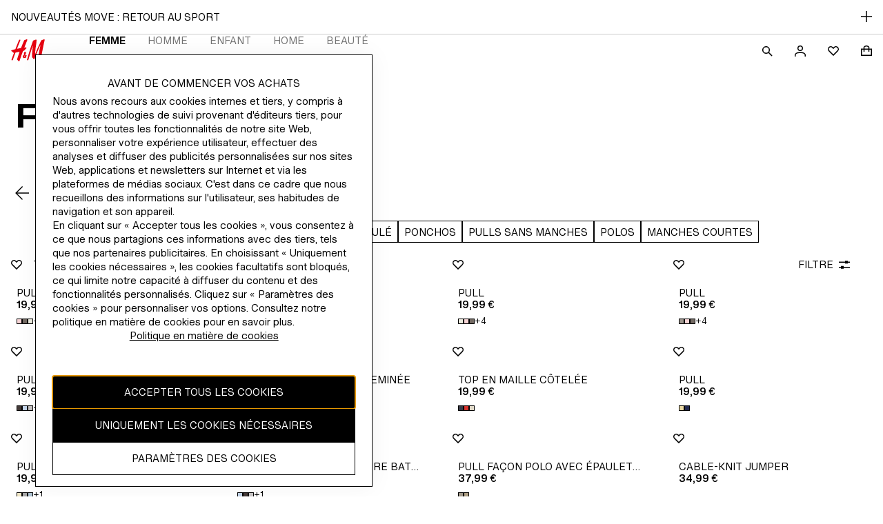

--- FILE ---
content_type: application/javascript
request_url: https://www2.hm.com/0CFAurxiS/ZF2dI2vG/w/7wu3w8OhawfaccON7J/QjNEdkQB/P2lC/L3JoZREB
body_size: 174371
content:
(function(){if(typeof Array.prototype.entries!=='function'){Object.defineProperty(Array.prototype,'entries',{value:function(){var index=0;const array=this;return {next:function(){if(index<array.length){return {value:[index,array[index++]],done:false};}else{return {done:true};}},[Symbol.iterator]:function(){return this;}};},writable:true,configurable:true});}}());(function(){WG();pKn();tpn();var CQ=function(){return SY["window"]["navigator"]["userAgent"]["replace"](/\\|"/g,'');};var VB=function(){return rg.apply(this,[AV,arguments]);};var FZ=function(){return rg.apply(this,[PG,arguments]);};var Ag=function(SZ){if(SZ===undefined||SZ==null){return 0;}var Gt=SZ["toLowerCase"]()["replace"](/[^0-9]+/gi,'');return Gt["length"];};var mT=function(){return rg.apply(this,[Xp,arguments]);};var WB=function(MS,CS){return MS===CS;};var X0=function(Zz){return !Zz;};var KZ=function(){return ["\x6c\x65\x6e\x67\x74\x68","\x41\x72\x72\x61\x79","\x63\x6f\x6e\x73\x74\x72\x75\x63\x74\x6f\x72","\x6e\x75\x6d\x62\x65\x72"];};var ZB=function(gQ){var Ig=1;var TT=[];var Wc=SY["Math"]["sqrt"](gQ);while(Ig<=Wc&&TT["length"]<6){if(gQ%Ig===0){if(gQ/Ig===Ig){TT["push"](Ig);}else{TT["push"](Ig,gQ/Ig);}}Ig=Ig+1;}return TT;};var h9=function(){var Ec;if(typeof SY["window"]["XMLHttpRequest"]!=='undefined'){Ec=new (SY["window"]["XMLHttpRequest"])();}else if(typeof SY["window"]["XDomainRequest"]!=='undefined'){Ec=new (SY["window"]["XDomainRequest"])();Ec["onload"]=function(){this["readyState"]=4;if(this["onreadystatechange"] instanceof SY["Function"])this["onreadystatechange"]();};}else{Ec=new (SY["window"]["ActiveXObject"])('Microsoft.XMLHTTP');}if(typeof Ec["withCredentials"]!=='undefined'){Ec["withCredentials"]=true;}return Ec;};var Gq=function(){return ["\x61\x70\x70\x6c\x79","\x66\x72\x6f\x6d\x43\x68\x61\x72\x43\x6f\x64\x65","\x53\x74\x72\x69\x6e\x67","\x63\x68\x61\x72\x43\x6f\x64\x65\x41\x74"];};var zm=function(cB,Cc){return cB<Cc;};var Cz=function(JL,Xh){return JL^Xh;};var XT=function(Vd,qz){return Vd<<qz;};var SY;var Uq=function(lg){return SY["Math"]["floor"](SY["Math"]["random"]()*lg["length"]);};var rS=function(YL,wz){var wv=SY["Math"]["round"](SY["Math"]["random"]()*(wz-YL)+YL);return wv;};var HT=function I9(O9,FB){var fL=I9;for(O9;O9!=NF;O9){switch(O9){case N1:{if(zm(zv,TL.length)){do{var bB=MT(TL,zv);var TQ=MT(sZ.YM,vg++);xd+=KL(dM,[mz(Wz(qb(bB),qb(TQ)),Wz(bB,TQ))]);zv++;}while(zm(zv,TL.length));}O9=ZM;}break;case L8:{var EL=Mq(Lm.length,zZ);O9=wG;}break;case wG:{O9=r1;while(Pc(EL,Ug)){var jB=Uc(Mq(tt(EL,hz),rz[Mq(rz.length,zZ)]),xg.length);var Oc=MT(Lm,EL);var GB=MT(xg,jB);pb+=KL(dM,[Wz(mz(qb(Oc),GB),mz(qb(GB),Oc))]);EL--;}}break;case ZM:{O9-=Vk;return xd;}break;case b1:{O9=NF;return R9;}break;case r1:{O9-=cN;return KL(pE,[pb]);}break;case Rw:{var RB=FB[nN];var fq=FB[Sp];var z0=FB[xk];O9-=g1;var xd=tt([],[]);var vg=Uc(Mq(z0,rz[Mq(rz.length,zZ)]),Hk);var TL=Dz[fq];var zv=Ug;}break;case Sp:{var QL=FB[nN];O9=L8;var hz=FB[Sp];var Bq=FB[xk];var xg=Yc[Rb];var pb=tt([],[]);var Lm=Yc[QL];}break;case kN:{O9=NF;if(zm(Vz,fS.length)){do{Vb()[fS[Vz]]=X0(Mq(Vz,vv))?function(){return ct.apply(this,[Iw,arguments]);}:function(){var Nh=fS[Vz];return function(Qb,Wq,Ub){var pZ=K9(Qb,X0(Ug),Ub);Vb()[Nh]=function(){return pZ;};return pZ;};}();++Vz;}while(zm(Vz,fS.length));}}break;case UY:{O9-=Vw;return rg(mG,[FS]);}break;case xN:{O9+=vn;var xB=FB[nN];sZ.YM=I9(Qk,[xB]);while(zm(sZ.YM.length,KB))sZ.YM+=sZ.YM;}break;case B7:{var UB=FB[nN];K9.TV=I9(W7,[UB]);O9=NF;while(zm(K9.TV.length,Om))K9.TV+=K9.TV;}break;case Vw:{if(zm(Dh,KT.length)){do{ZS()[KT[Dh]]=X0(Mq(Dh,K0))?function(){return ct.apply(this,[Qk,arguments]);}:function(){var C9=KT[Dh];return function(A0,Em,jt){var Lv=mT.apply(null,[Sb,Em,jt]);ZS()[C9]=function(){return Lv;};return Lv;};}();++Dh;}while(zm(Dh,KT.length));}O9-=U;}break;case W7:{var gh=FB[nN];var BQ=tt([],[]);var Xg=Mq(gh.length,zZ);while(Pc(Xg,Ug)){BQ+=gh[Xg];Xg--;}return BQ;}break;case Kw:{rz.push(sQ);M0=function(bL){return I9.apply(this,[B7,arguments]);};K9(Am,wm,pQ);rz.pop();O9+=PE;}break;case Q8:{var mQ=FB[nN];Zv.D=I9(P,[mQ]);while(zm(Zv.D.length,JN))Zv.D+=Zv.D;O9=NF;}break;case Pp:{for(var lB=Mq(lQ.length,zZ);Pc(lB,Ug);lB--){var jb=Uc(Mq(tt(lB,jd),rz[Mq(rz.length,zZ)]),Iq.length);var wh=MT(lQ,lB);var qL=MT(Iq,jb);FS+=KL(dM,[Wz(mz(qb(wh),qL),mz(qb(qL),wh))]);}O9=UY;}break;case BI:{var Bt=FB[nN];O9-=Nx;mT.Jp=I9(hp,[Bt]);while(zm(mT.Jp.length,f9))mT.Jp+=mT.Jp;}break;case WV:{rz.push(rB);sq=function(Wg){return I9.apply(this,[xk,arguments]);};KL(Q8,[Gz,Dg,Mh,QZ]);O9+=HN;rz.pop();}break;case dK:{var KT=FB[nN];kt(KT[Ug]);var Dh=Ug;O9=Vw;}break;case hp:{O9=NF;var dB=FB[nN];var R2=tt([],[]);for(var Ij=Mq(dB.length,zZ);Pc(Ij,Ug);Ij--){R2+=dB[Ij];}return R2;}break;case Up:{rz.push(FW);kt=function(tr){return I9.apply(this,[BI,arguments]);};rg.call(null,Xp,[Hk,dj,pD]);rz.pop();O9=NF;}break;case KI:{var vR=FB[nN];var R9=tt([],[]);var rW=Mq(vR.length,zZ);while(Pc(rW,Ug)){R9+=vR[rW];rW--;}O9+=lK;}break;case xk:{var wU=FB[nN];HD.JM=I9(KI,[wU]);O9=NF;while(zm(HD.JM.length,OA))HD.JM+=HD.JM;}break;case P:{var GU=FB[nN];var bX=tt([],[]);for(var L2=Mq(GU.length,zZ);Pc(L2,Ug);L2--){bX+=GU[L2];}return bX;}break;case mK:{var jd=FB[nN];O9+=tM;var D5=FB[Sp];var PA=FB[xk];var Iq=pX[C2];var FS=tt([],[]);var lQ=pX[PA];}break;case Ln:{return [N2(mW),xU,N2(wm),jj,N2(U2),xU,N2(tA),N2(UC),mj,N2(zZ),N2(f6),D4,N2(vv),Ug,N2(tA),MX,N2(f6),U2,K0,N2(MX),Ug,N2(U2),K0,tA,zZ,N2(O5),W5,N2(zZ),N2(UC),LP,O5,zZ,zZ,N2(zZ),N2(Wr),ZU,vv,f6,N2(V6),OR,N2(zZ),N2(wm),D4,N2(sJ),N2(cj),N2(sJ),N2(BW),N2(zZ),If,N2(O5),N2(vv),N2(MX),N2(wm),f5,N2(O5),vv,W5,N2(tA),N2(Sf),[Q4],OR,N2(Er),H4,N2(ZU),N2(Q4),f5,LP,vv,N2(x4),N2(Dg),D4,UC,N2(C2),Dg,N2(Q4),N2(wm),PD,MX,N2(mW),f5,N2(MX),MX,N2(O5),N2(rD),bA,N2(Er),N2(K0),Ug,Rj,N2(LP),N2(x3),wm,K0,N2(zZ),N2(ZU),N2(zZ),BW,N2(MX),N2(Y5),Q4,sJ,mW,N2(If),ZU,Ug,ZU,wm,Ug,N2(O5),N2(mW),mW,vv,N2(vv),f6,sJ,N2(DA),Oj,xU,N2(xU),MX,W5,N2(zZ),N2(Wr),MX,N2(wm),ZU,sJ,sJ,N2(Dg),S5,MX,N2(mW),tA,N2(Sf),N2(cj),cj,FX,N2(Sf),D4,N2(cj),N2(cj),MX,W5,vv,N2(sJ),N2(mW),K0,Ug,N2(K0),tA,N2(SJ),mj,W5,N2(mW),W5,Ug,mW,D4,N2(z2),wm,N2(MX),tA,N2(xU),tA,N2(jj),W5,xU,N2(x3),f6,MX,N2(z2),jj,N2(K0),N2(K0),D4,zZ,N2(K0),zZ,U2,N2(x3),N2(ZU),jj,N2(xU),sJ,Ug,zZ,z2,zZ,Sb,N2(x3),K0,[Ug],N2(r3),dj,N2(DA),QZ,N2(J4),IC,N2(MX),[zZ],N2(r3),dj,N2(Y5),N2(rD),MU,K0,[Ug],N2(DA),rD,Ug,Y5,[U2],O5,N2(MX),N2(TW),hC,[Q4],N2(TW),Ug,N2(Wr),m4,W5,N2(Sf),N2(f6),tA,N2(vv),N2(QZ),rD,Ug,Y5,[U2],O5,N2(MX),N2(TW),hC,[Q4],N2(Xl),D3,f6,N2(K0),[D4],N2(hC),Dg,K0,[Ug],[PU],N2(MX),[zZ],N2(r3),dj,[U2],O5,N2(MX),N2(TW),dj,MX,N2(wD),mj,K0,[Ug],[PU],N2(MX),[zZ],N2(r3),dj,N2(r3),Ug,N2(Wr),MU,K0,[Ug],N2(DA),rD,Ug,Y5,[U2],O5,N2(MX),N2(TW),hC,[Q4],N2(TW),Ug,r3,N2(TW),CU,[Dg],N2(CU),Ug,Ug,U2,[Q4],N2(TW),Ug,r3,N2(IJ),NJ,Ug,U2,[Q4],N2(Xl),[jj],N2(C2),N2(LP),m4,W5,N2(Sf),N2(f6),tA,N2(vv),N2(QZ),Hk,If,[U2],O5,N2(MX),N2(TW),dj,MX,N2(m4),RZ,N2(DA),QZ,N2(J4),dj,N2(PD),K0,[Ug],N2(r3),IC,N2(QZ),zZ,IC,N2(KB),IJ,N2(ZU),N2(wm),N2(WZ),IJ,zZ,N2(ZU),N2(MX),N2(W5),xU,N2(IC),S5,Y5,N2(CU),dl,K0,[Ug],N2(TW),zZ,IC,N2(MX),[zZ],N2(r3),WZ,Hk,N2(C6),D3,[Sf],WZ,N2(Er),Xl,ZU,N2(m4),C6,N2(Rj),D4,jj,cj,N2(sJ),N2(ZU),xU,N2(TW),[jj],N2(l2),wD,N2(Q4),Rj,N2(lA),If,N2(mW),D4,N2(nA),Er,N2(MX),N2(V6),UC,N2(vv),zZ,N2(f6),tA,ZU,sJ,N2(TU),Sb,N2(mj),D4,jj,cj,N2(sJ),N2(ZU),xU,N2(TW),s3,zZ,zZ,vv,sJ,N2(MX),N2(x3),UC,N2(vv),zZ,N2(f6),tA,ZU,sJ,vv,Ug,N2(U2),K0,[Ug],N2(TW),DA,[TW],N2(Y3),IC,N2(mW),N2(S5),PD,N2(x3),N2(H4),Er,N2(Y5),RZ,N2(x3),f6,MX,N2(x4),Hk,N2(m4),CU,N2(nA),N2(rD),MU,K0,[Ug],N2(DA),rD,Ug,Y5,[U2],O5,N2(MX),N2(TW),hC,[Q4],N2(mD),z2,[Q4],N2(Q4),mA,ZU,N2(m4),J4,N2(Oj),nA,N2(hC),D3,f6,N2(K0),[D4],O5,Ug,[Ql],dl,f6,N2(K0),[D4],N2(AW),O5,Y5,N2(C2),nA,N2(hC),hC,D4,W5,N2(f6),N2(f6),N2(s5),FX,N2(K0),[D4],O5,Ug,[Ql],f5,D4,W5,N2(f6),N2(f6),N2(s5),FX,N2(K0),[D4],N2(AW),O5,lA,N2(SJ),nA,N2(hC),TW,N2(sJ),N2(NJ),[pR],N2(jj),tA,W5,x3,Ug,[Ql],Sr,N2(sJ),N2(NJ),[pR],N2(jj),tA,W5,N2(WZ),S5,FX,K0,[Ug],N2(r3),TW,N2(Xl),DA,[TW],N2(Y3),IC,N2(MX),[zZ],N2(r3),SJ,jj,cj,N2(sJ),N2(ZU),xU,N2(TW),s3,zZ,zZ,vv,sJ,N2(MX),N2(x3),UC,N2(vv),zZ,N2(f6),tA,ZU,sJ,N2(m4),DA,N2(RZ),TW,N2(TW),[AW],FX,N2(l2),l2,MX,mW,N2(cj),N2(cj),tA,N2(xU),zZ,O5,N2(mW),[jr],N2(Wr),Y5,Sf,N2(zZ),N2(cj),vv,N2(ZU),wm,N2(vv),N2(xU),zZ,O5,N2(mW),[jr],N2(Wr),NP,N2(sJ),N2(MX),f6,N2(jj),zZ,O5,N2(mW),[jr],[lD],RZ,N2(S5),PD,N2(x3),H4,N2(MX),N2(ZU),mW,ZU,N2(x3),N2(Xl),IJ,ZU,N2(m4),N2(O5),Ug,mW,dj,[QZ],N2(x3),N2(dl),dl,K0,[Ug],N2(TW),DA,[TW],N2(Y3),IC,N2(MX),[zZ],N2(r3),dj,N2(S5),PD,N2(x3),N2(H4),Er,Hk,Ug,N2(PD),K0,[Ug],N2(r3),IJ,N2(NP),DA,[TW],N2(l2),C6,N2(WZ),[f6],I4,N2(Q4),CU,N2(DA),Ug,DA,N2(MU),[jj],N2(WZ),J4,sJ,sJ,zZ,N2(jj),tA,N2(f6),ZU,O5,N2(MX),N2(TW),DX,N2(Y5),hC,N2(Oj),Y3,N2(QZ),CU,N2(nA),D4,jj,cj,N2(sJ),N2(ZU),xU,N2(TW),CU,K0,N2(tA),N2(Wr),jj,N2(K0),N2(Sb),zD,N2(mA),[jj],N2(Y3),vv,J4,N2(Oj),[t5],QZ,N2(C6),TW,wm,Ug,N2(f5),ZU,N2(Sr),D4,Y5,[zZ],N2(r3),J4,N2(mA),l2,N2(CU),N2(O5),Sb,O5,sJ,cj,N2(mW),N2(Wr),N2(W5),N2(wD),O5,[AW],D4,N2(nA),DA,N2(RZ),l2,N2(l2),J4,N2(DA),dj,N2(dj),vv,CU,NJ,N2(PD),K0,[Ug],N2(r3),RZ,N2(lA),DA,[TW],N2(Y3),IC,N2(mW),N2(ZU),mW,ZU,N2(MX),[zZ],tA,N2(mW),[U2],N2(FX),N2(Hk),DA,zZ,vv,N2(sJ),N2(Sf),f6,N2(QZ),O5,CU,xU,N2(f6),N2(mD),If,N2(TW),[mD],QZ,N2(TW),l2,N2(Y3),dj,Ug,[QZ],N2(MX),[zZ],tA,N2(mW),[U2],N2(FX),N2(Hk),IC,N2(Sf),O5,N2(vv),cj,N2(YP),O5,CU,xU,N2(f6),N2(mD),If,MX,Ug,Ug,N2(Hk),N2(Y5),J4,N2(sJ),N2(xU),K0,N2(hC),s3,N2(Oj),D3,[Sf],AW,N2(hC),Xl,ZU,N2(C6),FX,K0,[Ug],N2(r3),DX,N2(r3),zZ,IC,ZU,N2(PD),K0,[Ug],N2(r3),KB,N2(m4),zZ,IC,ZU,N2(PD),K0,[Ug],N2(r3),MU,N2(Y3),zZ,IC,ZU,N2(mW),[Sf],zD,N2(BW),Xl,ZU,N2(C6),FX,N2(Xl),W2,N2(D3),J4,N2(J4),N2(Wr),Xl,K0,[Ug],N2(TW),zZ,IC,N2(MX),[zZ],N2(r3),dj,N2(Sf),zZ,O5,O5,N2(dj),Ug,D4,D3,[Sf],TU,N2(RC),D4,jj,cj,N2(sJ),N2(ZU),xU,N2(TW),l2,N2(ZU),K0,N2(nA),UC,N2(vv),sJ,N2(sJ),sJ,[U2],N2(U2),PD,N2(If),NP,N2(If),RC,N2(zD),Ug,zD,N2(WZ),WZ,N2(WZ),C2,N2(C2),hC,ZU,N2(Sr),Ug,Ug,D4,Y3,N2(m4),Ug,m4,N2(DX),NJ,Ug,Rj,N2(RZ),Ug,J4,N2(mA),[mD],I4,N2(NP),J4,N2(DA),N2(vv),Ug,ZU,W2,N2(BW),If,N2(r3),D4,D3,[Sf],C6,N2(PU),Dg,N2(s3),[jj],N2(Er),l2,N2(RZ),[jj],N2(Er),D4,jj,cj,N2(sJ),N2(ZU),xU,N2(TW),CU,K0,N2(tA),N2(Wr),jj,N2(K0),N2(Sb),W2,N2(Xl),D4,FX,K0,[Ug],N2(r3),PU,N2(LP),DA,N2(NP),IC,N2(H4),N2(l2),DA,N2(MX),jj,N2(Wr),N2(IC),O5,N2(O5),IC,N2(Sf),O5,N2(vv),cj,N2(YP),O5,N2(O5),AW,[zZ],N2(DA),D3,N2(SJ),Oj,MX,vv,N2(mD),NJ,ZU,sJ,N2(lA),Ug,Xl,K0,[Ug],N2(TW),QZ,N2(J4),IC,N2(x3),N2(Xl),DA,N2(RZ),TW,N2(TW),N2(Wr),Xl,K0,[Ug],[PU],N2(MX),[zZ],N2(r3),dj,N2(Sf),zZ,O5,N2(WZ),Rj,O5,sJ,cj,N2(mW),N2(Wr),N2(W5),N2(Sb),QZ,N2(TW),RZ,N2(NP),[MC],[MC],dj,N2(PD),K0,[Ug],N2(r3),t5,N2(AW),QZ,N2(TW),l2,N2(Y3),IC,N2(x3),K0,[Ug],N2(r3),r3,N2(TW),mA,[Q6],N2(J4),Y5,N2(If),[f6],DA,N2(SJ),FX,N2(lA),QZ,N2(PD),wm,N2(Sf),N2(Rj),TW,N2(TW),CU,N2(Oj),D4,[Rj],N2(W5),IC,N2(Sf),O5,N2(vv),cj,N2(YP),N2(zZ),NJ,Ug,SJ,N2(Xl),TW,[U2],N2(Y3),[f6],TW,N2(dl),SJ,N2(Xl),[bA],N2(D3),zD,N2(s3),dl,N2(Oj),RZ,N2(x3),f6,MX,N2(x4),N2(BW),Y5,[zZ],N2(r3),IJ,N2(TU),Ug,N2(Wr),TU,N2(tA),cj,N2(sJ),N2(ZU),xU,N2(IC),rD,Ug,Y5,N2(DA),NP,N2(QZ),N2(vv),Ug,J4,N2(mA),[mD],NP,N2(zD),N2(O5),Sb,Ug,ZU,U2,N2(U2),cj,f6,N2(IC),mW,U2,C2,N2(Y5),[KB],N2(Sb),NP,N2(WZ),Rj,Ug,ZU,U2,N2(U2),cj,f6,N2(NP),sJ,TW,N2(Sf),N2(vv),MX,N2(TW),Ug,Xl,K0,[Ug],[PU],N2(tA),N2(TW),N2(W5),DA,N2(MX),jj,N2(Wr),N2(IC),O5,RZ,N2(RZ),J4,N2(J4),Y5,N2(If),dj,N2(dj),vv,N2(Wr),Xl,K0,[Ug],[PU],N2(tA),N2(TW),N2(W5),IC,N2(Sf),O5,N2(vv),cj,N2(YP),O5,RZ,N2(RZ),J4,N2(J4),Y5,N2(If),[MC],xU,FX,N2(Y5),[KB],N2(Sb),NP,N2(QZ),sJ,TW,N2(Sf),N2(vv),MX,N2(TW),Ug,Xl,K0,[Ug],[PU],N2(x3),N2(Oj),RZ,N2(x3),f6,MX,N2(x4),N2(Er),Y5,N2(RZ),J4,N2(TU),Xl,N2(Sb),dj,N2(dj),vv,N2(Wr),Xl,K0,[Ug],[PU],N2(MX),[zZ],N2(r3),r3,N2(TW),N2(W5),IC,N2(Sf),O5,N2(vv),cj,N2(YP),O5,RZ,N2(RZ),J4,N2(J4),Y5,N2(If),[MC],dj,N2(s5),N2(D3),MU,N2(Xl),[bA],N2(Xl),dj,N2(mW),[Sf],mA,N2(C2),Rb,N2(mA),DA,N2(Sf),zZ,O5,N2(zD),N2(O5),Sb,O5,sJ,cj,N2(mW),N2(Wr),N2(W5),N2(wD),O5,[AW],mj,K0,[Ug],N2(TW),DA,N2(RZ),TW,N2(J4),IC,N2(x3),K0,[Ug],N2(r3),I4,N2(zD),zZ,IC,N2(MX),[zZ],N2(r3),r3,N2(MX),D4,N2(lj),WZ,N2(Sb),Ug,Xl,K0,[Ug],N2(TW),Sb,N2(l2),wD,N2(TW),IC,N2(tA),N2(TW),DA,[TW],N2(l2),wD,N2(TW),[MC],dj,N2(f6),[zZ],N2(r3),mA,N2(nA),nA,N2(UC),UC,N2(hC),TW,N2(Sf),N2(vv),MX,N2(TW),zD,N2(wD),wD,N2(TW),xU,CU,N2(zD),zZ,dj,Ug,N2(dj),dj,N2(PD),K0,[Ug],N2(r3),mj,N2(nA),DA,[TW],N2(Y3),[f6],r3,N2(Rj),N2(rD),[OA],N2(xU),f5,N2(jj),xU,ZU,N2(IC),S5,Y5,[zZ],N2(r3),TW,K0,[Ug],N2(TW),[F2],[CU],N2(W5),wD,jj,N2(jj),N2(ZU),D4,N2(zZ),N2(f6),sJ,N2(mW),N2(WZ),[C2],Rj,N2(WZ),[l2],r3,N2(MX),D4,N2(lj),PU,[RZ],PU,V6,MX,N2(MX),[D4],N2(IC),J4,O5,N2(IJ),mA,f6,W5,N2(tA),N2(Wr),vv,x3,N2(KB),IC,vv,N2(mW),Ug,N2(sJ),sJ,N2(mW),N2(WZ),mW,D4,[Rj],N2(W5),mA,Sf,N2(ZU),vv,N2(Wr),N2(mW),K0,N2(K0),N2(zZ),N2(C6),[C2],Rj,N2(WZ),IC,[CU],N2(W5),IC,N2(Sf),O5,N2(vv),cj,N2(YP),[C2],Q4,N2(TW),[l2],J4,N2(Rb),Y5,[zZ],tA,N2(sJ),N2(x3),f6,MX,N2(x4),N2(FX),Y3,N2(mW),[hC],N2(Wr),Oj,f6,N2(zZ),N2(MX),[jr],TU,Ug,N2(PD),MX,vv,N2(QZ),Sb,N2(Y5),[z2],N2(Dg),Q4,N2(wD),l2,N2(Y5),[bA],N2(BW),mj,N2(Rb),Ug,N2(D4),[f6],mA,N2(nA),Er,N2(Y5),s3,zZ,mW,N2(mW),ZU,N2(W5),jj,N2(K0),N2(BW),[Rj],l2,N2(Oj),[f6],YP,N2(Oj),UC,N2(Y5),l2,N2(CU),l2,N2(Y3),D4,[Rj],TU,N2(DA),IC,[CU],TU,N2(Oj),Ug,Ug,hC,N2(zD),If,Sf,N2(zZ),W5,N2(f6),sJ,mW,N2(x4),N2(BW),Y5,[zZ],N2(r3),YP,cj,Ug,N2(z2),N2(vv),N2(Xl),N2(W5),DA,N2(MX),jj,N2(Wr),N2(IC),[C2],Er,N2(Y5),[z2],N2(D3),Y3,N2(Y5),WZ,N2(wm),MX,W5,N2(Y5),Er,N2(Y5),Rj,[x5],Er,N2(Y5),[bA],N2(mj),BW,mW,mW,N2(wm),N2(WZ),J4,N2(vv),N2(Xl),N2(W5),IC,N2(Sf),O5,N2(vv),cj,N2(YP),[C2],Er,N2(Y5),[z2],N2(D3),IC,[CU],N2(W5),[OA],N2(xU),f5,N2(jj),xU,ZU,N2(IC),[C2],Rj,N2(WZ),[l2],r3,N2(Rj),N2(rD),mA,Sf,N2(ZU),vv,N2(Wr),N2(mW),K0,N2(K0),N2(zZ),N2(C6),O5,l2,N2(Y5),[bA],N2(mj),BW,N2(Y5),s3,sJ,O5,N2(vv),N2(K0),jj,N2(xU),sJ,N2(bA),hC,N2(x3),ZU,f6,Wr,[Wr],N2(TW),Sb,N2(Y5),[bA],N2(Xl),dj,[fX],N2(wD),AW,[zZ],N2(DA),[C2],Er,N2(Y5),[z2],N2(Xl),Ug,W2,N2(Y5),hC,zZ,x4,vv,N2(sJ),Wr,N2(DA),N2(W5),AW,[zZ],N2(DA),O5,l2,N2(Y5),[bA],N2(Xl),D4,hC,N2(Rj),N2(rD),wD,jj,N2(jj),N2(ZU),D4,N2(zZ),N2(f6),sJ,N2(mW),N2(WZ),S5,D3,[Sf],wD,N2(C2),FX,N2(lA),DA,[TW],N2(Y3),D4,[Rj],N2(W5),DA,zZ,vv,N2(sJ),N2(Sf),f6,N2(QZ),[C2],C2,N2(CU),TW,[U2],N2(Y3),IC,[CU],TW,N2(Rj),Er,N2(Y5),[Oj],N2(C2),N2(LP),mA,Sf,N2(ZU),vv,N2(Wr),N2(mW),K0,N2(K0),N2(zZ),N2(C6),Hk,N2(Hk),[OA],N2(f6),x4,N2(Wr),mW,N2(cj),N2(C6),O5,Y5,N2(CU),[bA],N2(BW),Ug,Ug,hC,N2(zD),If,Sf,N2(zZ),W5,N2(f6),sJ,mW,N2(x4),N2(BW),Y5,[zZ],tA,N2(sJ),N2(x3),f6,MX,N2(x4),N2(FX),dl,N2(CU),[bA],N2(D3),Oj,f6,N2(zZ),N2(MX),N2(FX),FX,N2(Y5),[Oj],Hk,Ug,N2(QC),IC,N2(Sf),O5,N2(vv),cj,N2(YP),[C2],C2,N2(CU),TW,[U2],N2(W2),Ug,ZU,TW,N2(Rj),N2(rD),mA,Sf,N2(ZU),vv,N2(Wr),N2(mW),K0,N2(K0),N2(zZ),N2(C6),O5,l2,N2(Y5),[z2],N2(Dg),[WZ],l2,N2(Y5),[bA],N2(BW),C2,N2(CU),[bA],N2(Xl),dj,Ug,Ug,N2(PD),K0,[Ug],N2(r3),W2,N2(Y5),DA,N2(RZ),TW,N2(J4),[f6],WZ,N2(Er),CU,N2(MU),[z2],N2(Oj),C6,N2(Rj),Y5,N2(TW),D3,f6,N2(K0),[D4],N2(PD),O5,N2(cj),N2(UC),[Rj],r3,N2(mW),[hC],tA,Ug,Ug,Rj,N2(WZ),J4,[zZ],N2(r3),IC,N2(MU),s3,zZ,mW,N2(mW),ZU,N2(W5),jj,N2(K0),[dj],N2(lA),N2(O5),IC,N2(Sf),O5,N2(vv),cj,N2(YP),[C2],Er,N2(W2),Ug,r3,N2(TW),D3,f6,N2(K0),[D4],N2(MU),MU,[zZ],N2(RZ),Ug,ZU,QZ,N2(MU),[z2],N2(Dg),N2(rD),AW,[zZ],N2(DA),O5,TW,N2(MU),[bA],N2(BW),l2,N2(mW),[hC],N2(Wr),hC,N2(Y5),DA,N2(RZ),TW,N2(J4),vv,N2(O5),IC,N2(Sf),O5,N2(vv),cj,N2(YP),[C2],CU,N2(MU),[z2],N2(D3),IJ,Ug,N2(MC),AW,[zZ],N2(DA),N2(zZ),NJ,Ug,Er,N2(W2),Ug,ZU,QZ,N2(MU),[z2],N2(Dg),[WZ],TW,N2(MU),[bA],N2(BW),[t5],Sr,PU,N2(MX),N2(f6),N2(H4),[RZ],Q4,z2,N2(vv),N2(WZ),J4,f6,N2(K0),[D4],N2(IC),MU,f6,N2(O5),wm,[LR],AW,ZU,N2(vv),mW,N2(tA),N2(sJ),zZ,N2(WZ),mA,N2(mA),mW,N2(sJ),MX,If,N2(If),N2(MX),sJ,N2(mW),TU,[S5],N2(C6),mW,Ug,vv,MU,N2(CU),D3,[Sf],I4,N2(Q4),FX,N2(lA),TW,N2(C6),RZ,N2(TW),D3,f6,N2(K0),[D4],N2(TW),TW,N2(MU),[bA],N2(Xl),D4,[Rj],N2(W5),IC,N2(Sf),O5,N2(vv),cj,N2(YP),[C2],Q4,N2(mA),TW,[U2],N2(Y3),J4,[zZ],N2(r3),IC,N2(MU),[z2],N2(Dg),[WZ],TW,N2(MU),[bA],N2(BW),Q4,N2(mA),[bA],N2(D3),TW,N2(MU),s3,zZ,mW,N2(mW),ZU,N2(W5),jj,N2(K0),[dj],N2(lA),MU,N2(CU),D3,[Sf],J4,N2(mj),Q4,N2(mA),[bA],N2(mj),Y5,[zZ],N2(r3),J4,N2(BW),BW,N2(D3),[Oj],N2(C2),N2(PD),QZ,N2(PD),S5,N2(TW),MU,N2(tA),wm,ZU,N2(MX),cj,N2(C2),jj,Sf,N2(cj),N2(cj),N2(H4),mj,N2(D3),RZ,N2(x3),f6,MX,N2(x4),N2(l2),TW,N2(MU),[Er],N2(Y5),Y5,N2(TW),[Er],N2(Er),bA,N2(Sf),N2(Y5),N2(O5),AW,[zZ],N2(DA),N2(zZ),NJ,Ug,CU,N2(MU),[z2],N2(Xl),Ug,ZU,QZ,N2(MU),[z2],N2(Dg),N2(rD),DA,N2(MX),jj,N2(Wr),N2(IC),O5,TW,N2(MU),[bA],N2(BW),l2,N2(mW),[hC],N2(mW),vv,TW,N2(MU),s3,zZ,mW,N2(mW),ZU,N2(W5),jj,N2(K0),[dj],N2(lA),MU,N2(zD),xU,SJ,N2(SJ),N2(D4),QZ,N2(MU),[z2],N2(Dg),[WZ],TW,N2(MU),[bA],N2(BW),[t5],Sr,PU,N2(MX),N2(f6),N2(H4),[RZ],zD,f6,N2(K0),[D4],N2(IC),IC,N2(tA),wm,ZU,N2(MX),cj,N2(dj),J4,O5,[LR],mA,tA,N2(r3),I4,N2(tA),cj,N2(sJ),N2(ZU),xU,N2(IC),mW,vv,TW,N2(MU),s3,zZ,mW,N2(mW),ZU,N2(W5),jj,N2(K0),[dj],N2(lA),MU,N2(zD),dj,N2(PD),K0,[Ug],N2(r3),SJ,N2(Dg),DA,N2(NP),[f6],IC,N2(CU),Xl,N2(mW),N2(ZU),mW,[If],N2(dl),If,N2(S5),N2(FX),mD,H4,N2(C6),N2(O5),N2(xU),J4,sJ,N2(r3),dj,N2(r3),Ug,ZU,QZ,N2(MU),CU,N2(ZU),jj,N2(xU),sJ,N2(NJ),bA,N2(Sf),[jl],N2(BW),mj,N2(Sr),vv,W5,N2(D4),J4,sJ,N2(r3),dj,N2(r3),Ug,ZU,QZ,N2(MU),Oj,[PD],[jl],N2(dl),FX,N2(Rj),TW,N2(MU),hC,sJ,wm,N2(K0),tA,N2(C2),bA,N2(Sf),[jl],N2(Er),BW,N2(Sr),vv,RZ,[W5],N2(WZ),C6,sJ,N2(ZU),N2(f6),N2(lA),QZ,N2(J4),dj,N2(PD),K0,[Ug],N2(r3),hC,N2(FX),DA,N2(NP),[f6],IC,N2(CU),Y5,N2(TW),CU,Sf,N2(ZU),vv,N2(Wr),N2(mW),K0,[Wr],wm,Ug,N2(zZ),ZU,N2(C6),Y5,N2(MU),TW,[U2],N2(Er),N2(rD),DA,zZ,vv,N2(sJ),N2(Sf),f6,N2(QZ),O5,Oj,zZ,mW,N2(mW),K0,N2(K0),N2(WZ),IC,N2(MU),[bA],N2(D3),RZ,N2(TW),CU,Sf,N2(ZU),vv,N2(Wr),N2(mW),K0,[Wr],N2(Rj),CU,f6,N2(PD),K0,[Ug],N2(r3),QZ,N2(C6),DA,N2(NP),IC,N2(mW),[W5],N2(s3),V6,H4,N2(mW),N2(ZU),mW,[If],N2(dl),N2(Hk),AW,N2(vv),Ug,sJ,N2(IC),QC,N2(H4),N2(Rj),RZ,N2(TW),Oj,MX,vv,N2(mD),NJ,ZU,sJ,N2(lA),Dg,N2(bA),RZ,N2(Sf),zZ,O5,N2(QZ),vv,[RC],MU,N2(tA),wm,N2(wm),K0,N2(DA),N2(mW),K0,N2(mW),dj,N2(PD),K0,[Ug],N2(r3),Rb,N2(C2),DA,N2(NP),IC,[CU],DA,N2(NP),[f6],IC,N2(CU),Y5,N2(S5),s5,N2(Hk),N2(UC),[Rj],QZ,N2(J4),J4,[zZ],N2(r3),IC,N2(MU),[mD],DA,N2(NP),D4,[Rj],N2(W5),MU,K0,[Ug],N2(DA),rD,Ug,Y5,[U2],O5,N2(MX),N2(TW),dj,N2(TW),[Er],N2(NP),J4,[zZ],N2(r3),dj,N2(l2),[Rj],N2(mW),RZ,O5,[WU],N2(C2),DA,N2(TW),Xl,N2(mW),MX,N2(mW),tA,N2(Sf),N2(W2),Ug,[f6],WZ,N2(Er),N2(x4),Wr,N2(sJ),C6,N2(Rj),dl,K0,[Ug],N2(r3),IC,N2(QZ),zZ,IC,N2(x3),MX,vv,N2(QZ),jj,N2(x4),Ug,If,N2(dl),Oj,N2(TW),Xl,N2(mW),MX,N2(mW),tA,N2(Sf),N2(mD),N2(D4),lA,N2(vv),N2(Xl),zD,N2(mA),[mD],DA,N2(RZ),l2,N2(Y3),Ug,J4,[zZ],N2(r3),IC,N2(MU),RZ,N2(x3),f6,MX,N2(x4),N2(Er),Y5,N2(S5),O5,N2(cj),N2(Rj),TW,N2(MU),[Oj],N2(Er),N2(NJ),x4,N2(sJ),TW,N2(Y5),Y5,[zZ],N2(r3),IC,N2(MU),RZ,N2(x3),f6,MX,N2(x4),N2(Er),l2,N2(mW),[hC],N2(Wr),TW,N2(MU),[Oj],N2(Er),N2(NJ),K0,N2(Wr),TW,f6,N2(C6),Y5,[zZ],N2(r3),r3,N2(lA),[Er],N2(Y5),Rj,K0,Ug,N2(f6),[zZ],tA,N2(tA),N2(MX),jj,N2(Wr),N2(If),mW,Y3,Ug,N2(PD),K0,[Ug],N2(r3),f5,N2(S5),zZ,IC,N2(MX),[zZ],tA,N2(sJ),N2(x3),f6,MX,N2(x4),N2(FX),Y3,N2(mW),[hC],N2(Wr),Oj,f6,N2(zZ),N2(MX),[jr],TU,Ug,N2(f6),[zZ],N2(r3),KB,N2(NP),[jj],N2(Er),Dg,N2(Oj),Sb,N2(mA),If,N2(s3),N2(O5),mA,[Dg],N2(AW),O5,[AW],BW,N2(Oj),Y5,Sf,N2(zZ),N2(cj),vv,N2(ZU),wm,N2(vv),N2(xU),zZ,O5,N2(mW),[jr],[lD],Sb,N2(mA),Y3,N2(Oj),N2(O5),mA,[Dg],N2(AW),O5,[AW],W2,N2(TU),Y5,Sf,N2(zZ),N2(cj),vv,N2(ZU),wm,N2(vv),N2(xU),zZ,O5,N2(mW),[jr],[lD],TU,N2(NP),s3,sJ,O5,N2(vv),N2(Wr),N2(f6),Hk,N2(FX),jj,Sf,N2(cj),N2(Er),dl,N2(Xl),Y3,N2(Oj),lA,N2(lA),N2(O5),PU,V6,MX,N2(MX),[D4],N2(mj),SJ,[Ug],N2(DA),mW,vv,l2,N2(Y5),D3,O5,N2(mj),V6,MX,N2(MX),[D4],N2(mj),SJ,[Ug],N2(Rj),dl,K0,[Ug],N2(TW),DA,N2(NP),[f6],IC,N2(CU),N2(rD),MU,K0,[Ug],N2(DA),rD,Ug,Y5,[U2],O5,N2(MX),N2(TW),dj,N2(r3),Ug,r3,N2(TW),CU,[Dg],N2(Y5),Y5,[zZ],N2(TU),Ug,m4,N2(DA),Ug,ZU,QZ,N2(CU),Ug,Ug,Y3,vv,Ug,N2(MC),PU,V6,MX,N2(MX),[D4],N2(mj),SJ,[Ug],N2(DA),[C2],N2(x3),QZ,N2(MU),s3,sJ,O5,N2(vv),N2(Wr),N2(f6),Hk,N2(FX),jj,Sf,N2(cj),PD,Ug,N2(O5),N2(MU),lA,N2(tA),Sf,N2(cj),N2(Y3),Ug,dj,N2(m4),l2,N2(Y5),W2,N2(Sf),xU,N2(mW),N2(Rb),dl,K0,[Ug],[PU],N2(MX),[zZ],N2(r3),SJ,jj,cj,N2(sJ),N2(ZU),xU,N2(TW),WZ,N2(wm),K0,N2(nA),UC,N2(vv),sJ,N2(sJ),sJ,[U2],N2(U2),PD,N2(Dg),x4,jj,cj,N2(sJ),N2(ZU),xU,N2(TW),WZ,N2(wm),K0,N2(nA),UC,N2(vv),sJ,N2(sJ),sJ,[U2],N2(U2),PD,N2(Xl),DA,N2(RZ),Oj,N2(D3),xU,N2(D4),DA,N2(TW),Rj,Ug,xU,ZU,N2(vv),sJ,N2(sJ),N2(x4),Ug,N2(UC),Dg,N2(Oj),If,N2(Xl),DA,N2(RZ),lA,N2(lA),N2(O5),PU,V6,MX,N2(MX),[D4],N2(mj),SJ,[Ug],N2(DA),mW,Ug,vv,RZ,N2(TW),[jj],N2(Er),D4,jj,cj,N2(sJ),N2(ZU),xU,N2(TW),CU,K0,N2(tA),N2(Wr),jj,N2(K0),N2(Sb),If,N2(l2),vv,RZ,MX,N2(m4),l2,N2(Y5),hC,U2,N2(sJ),N2(xU),K0,N2(hC),dl,K0,[Ug],[PU],N2(MX),[zZ],tA,N2(NJ),Ug,ZU,U2,N2(U2),cj,f6,N2(If),If,MX,Ug,N2(m4),S5,N2(LP),AW,N2(QZ),[jj],N2(Y3),vv,If,N2(Xl),AW,N2(QZ),[jj],N2(l2),Y5,N2(Y5),N2(Wr),Xl,K0,[Ug],N2(TW),zZ,IC,N2(MX),[zZ],N2(r3),dj,N2(Sf),zZ,O5,O5,N2(dj),Ug,vv,l2,N2(Y5),jj,Q4,W5,N2(f6),N2(f6),N2(s5),FX,N2(K0),[D4],N2(CU),D3,N2(DA),l2,N2(Y5),hC,D4,W5,N2(f6),N2(f6),N2(C2),dl,K0,[Ug],N2(TW),DA,N2(RZ),TW,N2(TW),C6,[Om],N2(lA),IC,N2(sJ),N2(mW),[hC],tA,Ug,Ug,mj,N2(wD),Ug,ZU,mA,N2(mj),jj,[WP],N2(Y3),D4,D3,[Sf],mA,N2(nA),[t5],t5,N2(AW),NP,N2(NP),DA,N2(RZ),TW,N2(TW),C6,N2(C6),wD,N2(TW),vv,Sb,N2(lA),D4,Y5,[zZ],N2(r3),WZ,N2(Y5),D3,O5,N2(mj),V6,MX,N2(MX),[D4],N2(mj),SJ,[Ug],N2(TW),QZ,N2(J4),U2,UC,N2(Dg),Dg,N2(hC),[Er],N2(DA),zZ,sJ,TW,N2(Sf),N2(vv),MX,N2(TW),Ug,Xl,K0,[Ug],[PU],N2(MX),[zZ],N2(r3),dj,N2(TW),[Oj],N2(C2),CU,N2(TW),RZ,N2(x3),f6,MX,N2(x4),N2(FX),Dg,N2(hC),[Er],N2(DA),zZ,[MC],dj,N2(m4),S5,N2(LP),If,N2(l2),vv,[HU],lA,N2(lA),N2(O5),PU,V6,MX,N2(MX),[D4],N2(AW),mW,vv,[HU],J4,N2(J4),N2(Wr),Xl,K0,[Ug],N2(TW),zZ,IC,N2(MX),[zZ],N2(r3),dj,N2(Sf),zZ,O5,O5,N2(dj),Ug,vv,[HU],N2(O5),IC,N2(sJ),N2(NJ),[pR],N2(WZ),O5,N2(Wr),Xl,K0,[Ug],N2(TW),zZ,IC,N2(MX),[zZ],N2(DA),l2,z2,N2(tA),cj,N2(sJ),N2(ZU),xU,N2(dj),Dg,V6,MX,N2(MX),[D4],N2(x3),N2(D3),QC,N2(dj),Ug,vv,l2,N2(Y5),Sb,N2(W5),z2,N2(W5),N2(s3),dl,K0,[Ug],N2(TW),DA,N2(NP),[f6],IC,N2(CU),D4,jj,cj,N2(sJ),N2(ZU),xU,N2(DA),DA,N2(NP),vv,l2,N2(Er),V6,ZU,N2(UC),FX,MX,vv,N2(QZ),r3,[Sf],r3,N2(r3),J4,sJ,N2(r3),IC,N2(J4),Y3,N2(Y5),C6,sJ,N2(ZU),N2(f6),N2(lA),TW,N2(WZ),D4,Y5,[zZ],N2(r3),WZ,N2(Y5),MU,N2(tA),xU,N2(xU),tA,zZ,N2(wm),N2(Sb),zZ,vv,If,K0,[Ug],N2(r3),dj,N2(DA),zZ,IC,N2(x3),MX,vv,N2(QZ),jj,BW,N2(Y5),Xl,N2(mW),MX,N2(mW),tA,N2(Sf),N2(mD),N2(D4),[f6],r3,N2(Rj),Er,N2(Y5),C6,N2(zZ),zZ,N2(RZ),zZ,D4,[Rj],TW,N2(r3),J4,sJ,N2(r3),IC,N2(J4),J4,[zZ],N2(r3),dj,N2(TW),RZ,N2(x3),f6,MX,N2(x4),N2(Er),Rj,N2(C6),RZ,N2(TW),[Oj],N2(Er),N2(NJ),x4,N2(sJ),RZ,MX,N2(f6),[zZ],N2(r3),dj,N2(TW),[Oj],N2(Er),N2(NJ),K0,N2(Wr),RZ,MX,Ug,N2(m4),l2,N2(Y5),RZ,N2(x3),f6,MX,N2(x4),wm,N2(s3),xU,N2(UC),Xl,N2(Y3),[jj],N2(Er),Xl,N2(Hk),[Dg],N2(Oj),RC,N2(Xl),TW,N2(tA),wm,N2(wm),K0,N2(If),mj,K0,[Ug],[PU],[CU],DA,N2(Sf),zZ,O5,N2(WZ),C6,ZU,N2(tA),xU,N2(l2),N2(tA),N2(Wr),[RC],[Er],N2(Y5),N2(tA),N2(Wr),[RC],WZ,N2(wm),MX,W5,N2(Y5),Y5,N2(Sf),zZ,O5,N2(WZ),Rj,[x5],l2,N2(mW),[hC],N2(Wr),[RC],[Oj],N2(Er),N2(NJ),x4,N2(sJ),[RC],s3,zZ,mW,N2(mW),ZU,N2(W5),jj,N2(K0),[dj],N2(lA),[RC],[z2],N2(Dg),N2(rD),DA,N2(MX),jj,N2(Wr),N2(IC),O5,[RC],[bA],N2(BW),l2,N2(mW),[hC],N2(Wr),RZ,[W5],N2(WZ),Oj,MX,vv,N2(mD),NJ,ZU,sJ,N2(lA),FX,N2(BW),vv,N2(f6),IJ,N2(NP),Sb,MX,vv,N2(QZ),r3,[Sf],IC,N2(IC),J4,sJ,N2(r3),dj,N2(Sf),zZ,O5,N2(QZ),N2(mW),IC,N2(IC),[C2],CU,N2(MU),CU,sJ,N2(mW),xU,N2(Rj),hC,N2(DA),cj,N2(mW),N2(vv),Ug,J4,N2(mA),[mD],DA,N2(Sf),zZ,O5,N2(zD),TW,N2(J4),N2(vv),Ug,N2(sJ),RZ,O5,[WU],N2(C2),vv,zD,N2(MU),WZ,N2(mW),N2(vv),N2(W5),ZU,N2(Sb),MX,N2(cj),Ug,N2(vv),Ug,ZU,DA,N2(Sf),zZ,O5,N2(Hk),PD,N2(x3),N2(H4),l2,N2(mW),[hC],N2(mW),dj,N2(m4),zD,zZ,N2(sJ),zZ,N2(s3),mj,K0,[Ug],N2(TW),zZ,IC,N2(mW),N2(Sf),zZ,O5,N2(WZ),[Oj],N2(Er),N2(NJ),K0,f6,D3,[Sf],dj,N2(Y5),Y5,[W5],N2(Hk),N2(FX),mD,N2(SJ),CU,Sf,N2(ZU),vv,N2(Wr),N2(mW),K0,[Wr],N2(hC),[Rj],N2(W5),IC,N2(Sf),O5,N2(vv),cj,N2(YP),[C2],Y5,N2(TW),TW,[U2],N2(Y3),[l2],dj,N2(TW),[bA],N2(mj),Y5,[zZ],N2(r3),dj,N2(Sf),zZ,O5,N2(WZ),MU,Wr,N2(x3),f6,xU,N2(m4),Oj,sJ,O5,N2(vv),N2(K0),jj,N2(xU),sJ,N2(bA),hC,N2(x3),ZU,f6,Wr,[Wr],N2(Sr),mj,K0,[Ug],[PU],[CU],DA,N2(Sf),zZ,O5,N2(WZ),[Oj],N2(Y3),[l2],dj,N2(l2),D3,[Sf],IC,N2(CU),Y5,N2(Sf),zZ,O5,N2(Oj),FX,K0,[Ug],N2(r3),WZ,N2(Sb),Sb,N2(l2),C6,N2(WZ),IC,N2(MX),[zZ],N2(r3),mA,N2(hC),TW,[U2],N2(Er),[WZ],CU,N2(hC),[bA],N2(BW),Y5,N2(RZ),TW,N2(MU),[Er],N2(Y5),Er,N2(l2),C6,N2(RZ),Ug,ZU,QZ,N2(MU),[z2],N2(Dg),N2(rD),DA,N2(MX),jj,N2(Wr),N2(IC),O5,TW,N2(MU),[bA],N2(BW),l2,N2(mW),[hC],N2(mW),vv,N2(f6),Ug,TU,K0,N2(PD),MX,vv,N2(QZ),r3,[Sf],r3,N2(Rj),Y5,[W5],N2(WZ),Xl,N2(mW),MX,N2(mW),tA,N2(Sf),N2(D3),Wr,O5,hC,N2(RC),N2(zZ),N2(tA),f6,N2(wm),Ug,mA,N2(WZ),[f6],J4,N2(mj),Y5,[W5],N2(Hk),jj,N2(xU),N2(Rj),CU,N2(nA),mj,N2(D3),CU,Sf,N2(ZU),vv,N2(Wr),N2(mW),K0,[Wr],N2(hC),[Rj],N2(W5),AW,N2(vv),Ug,sJ,N2(IC),[C2],mj,N2(D3),TW,N2(ZU),mW,[If],N2(If),J4,[zZ],N2(r3),WZ,N2(Sb),N2(W5),wD,MX,N2(O5),N2(C6),mW,D4,[Rj],mA,N2(D3),TW,N2(ZU),mW,[If],N2(Dg),zZ,Y5,N2(Sf),zZ,O5,N2(WZ),C6,ZU,N2(tA),xU,N2(TU),[f6],YP,N2(Oj),Q4,N2(mA),[mD],mA,N2(Sb),N2(O5),mA,N2(ZU),jj,N2(xU),sJ,N2(NJ),bA,N2(Sf),N2(mA),mW,vv,Y5,N2(C2),Q4,N2(mA),[mD],mA,N2(Sb),N2(O5),MU,[PD],N2(mA),mW,D4,[Rj],TU,N2(I4),Ug,Sb,N2(If),IC,[CU],DA,N2(Sf),zZ,O5,N2(WZ),C6,ZU,N2(tA),xU,N2(If),mD,N2(D3),CU,N2(ZU),jj,N2(xU),sJ,N2(NJ),bA,N2(Sf),N2(If),J4,[zZ],N2(r3),[Jr],D4,[Rj],DA,N2(Sf),zZ,O5,N2(WZ),C6,ZU,N2(tA),xU,N2(If),mD,N2(D3),Oj,[PD],N2(If),J4,[zZ],N2(r3),WZ,N2(Sb),mA,N2(D3),Oj,[PD],N2(If),dj,[fX],N2(WZ),J4,N2(vv),N2(Xl),TU,N2(DA),IC,[CU],DA,N2(Sf),zZ,O5,N2(WZ),C6,ZU,N2(tA),xU,N2(If),mD,N2(D3),CU,N2(ZU),jj,N2(xU),sJ,N2(NJ),bA,N2(Sf),N2(If),J4,[zZ],N2(r3),[Jr],dj,[fX],U2,[CU],N2(mW),C6,N2(If),[l2],r3,N2(MX),D4,N2(lj),PU,[RZ],IC,N2(ZU),mW,N2(KB),IJ,zZ,N2(jj),jj,N2(K0),cj,N2(cj),MX,W5,N2(dj),lj,N2(wm),f6,N2(Sf),mW,W5,N2(zZ),N2(dj),wD,N2(ZU),jj,N2(xU),sJ,N2(RZ),I4,vv,N2(IC),TW,vv,sJ,N2(tA),f6,Ug,tA,N2(lj),mW,D4,[Rj],DA,N2(Sf),zZ,O5,N2(WZ),C6,ZU,N2(tA),xU,N2(If),mD,N2(D3),Oj,[PD],N2(If),J4,[zZ],N2(r3),WZ,N2(Sb),mA,N2(D3),Oj,[PD],N2(If),dj,Ug,Ug,Ug,N2(m4),CU,zZ,x4,vv,N2(sJ),Wr,N2(If),mj,K0,[Ug],N2(TW),DA,N2(RZ),TW,N2(J4),IC,N2(x3),MX,vv,N2(QZ),r3,[Sf],WZ,N2(Er),Y5,[W5],N2(WZ),Xl,N2(mW),MX,N2(mW),tA,N2(Sf),N2(D3),Wr,O5,BW,N2(Dg),N2(zZ),N2(tA),f6,N2(wm),Ug,Oj,N2(Y3),[f6],r3,N2(Rj),Y5,[W5],N2(Hk),O5,N2(cj),N2(UC),[Rj],TW,N2(lA),TW,N2(ZU),mW,[If],N2(Dg),zZ,Y5,N2(Sf),zZ,O5,N2(WZ),C6,ZU,N2(tA),xU,N2(AW),Ug,J4,N2(mA),[mD],TW,N2(C6),N2(O5),MU,[PD],N2(mA),mW,N2(vv),Ug,r3,N2(Sf),zZ,O5,N2(WZ),C6,ZU,N2(tA),xU,N2(If),Q4,N2(lA),Oj,[PD],N2(If),[f6],J4,N2(mj),Rj,N2(hC),Dg,x4,N2(tA),N2(Wr),O5,D4,Ug,N2(z2),N2(wD),Ug,ZU,N2(W5),lA,x4,N2(tA),N2(Wr),O5,N2(J4),[C2],Y5,cj,Ug,N2(MC),mA,Sf,N2(zZ),W5,N2(f6),sJ,mW,N2(x4),N2(wD),[C2],Y5,N2(NP),N2(vv),Ug,wD,N2(D3),TW,N2(ZU),mW,[If],N2(Dg),zZ,CU,N2(DA),Ug,DA,N2(s3),zZ,mj,N2(D3),Oj,[PD],N2(Sb),Ug,ZU,mA,N2(mj),Rj,mW,N2(MX),Ug,N2(wD),D4,D3,[Sf],mA,N2(nA),mj,N2(BW),BW,N2(D3),CU,Sf,N2(ZU),vv,N2(Wr),N2(mW),K0,[Wr],N2(Sr),mA,ZU,N2(C6),Y5,[zZ],N2(r3),mA,N2(hC),TW,[U2],N2(Er),Y5,N2(RZ),CU,N2(hC),[bA],N2(BW),CU,N2(TW),Sb,N2(BW),N2(PD),DA,N2(Sf),zZ,O5,N2(WZ),[z2],N2(Dg),N2(rD),DA,N2(MX),jj,N2(Wr),N2(IC),O5,[RC],[Er],N2(Y5),mj,N2(D3),Oj,[PD],N2(Y5),MU,N2(zD),xU,If,N2(Sf),zZ,O5,N2(WZ),CU,Sf,N2(ZU),vv,N2(Wr),N2(mW),K0,N2(K0),N2(Sb),l2,N2(Oj),dj,N2(m4),Y5,Sf,N2(ZU),vv,N2(Wr),N2(mW),K0,N2(K0),N2(FX),mj,K0,[Ug],N2(TW),DA,N2(RZ),TW,N2(J4),IC,[CU],N2(W5),IC,N2(Sf),O5,N2(vv),cj,N2(YP),[C2],Y5,N2(TW),TW,[U2],N2(Y3),[l2],dj,N2(TW),[bA],N2(mj),Y5,[zZ],N2(DA),lA,x4,N2(tA),N2(Wr),O5,N2(J4),[C2],Y5,N2(TW),TW,[U2],PD,Ug,N2(MC),mA,Sf,N2(zZ),W5,N2(f6),sJ,mW,N2(x4),N2(wD),[C2],Y5,N2(TW),TW,[U2],N2(C2),CU,N2(Sf),zZ,O5,N2(WZ),[Er],N2(Y5),Y5,N2(TW),[bA],N2(mD),N2(Hk),AW,[zZ],N2(DA),[C2],Y5,N2(TW),TW,[U2],N2(C2),N2(PD),DA,N2(Sf),zZ,O5,N2(WZ),MU,Wr,N2(x3),f6,N2(SJ),Y5,N2(Sf),zZ,O5,N2(WZ),[bA],N2(BW),Y5,N2(TW),[bA],N2(D3),[RC],[z2],N2(Dg),N2(rD),AW,[zZ],N2(DA),O5,[RC],[Er],N2(Y5),N2(rD),wD,MX,N2(O5),N2(C6),mW,xU,N2(Hk),DA,zZ,vv,N2(sJ),N2(Sf),f6,N2(QZ),[C2],Y5,N2(TW),TW,[U2],N2(W2),Ug,DA,N2(DA),Ug,ZU,DA,N2(Sf),zZ,O5,N2(WZ),[Er],N2(Y5),CU,N2(J4),vv,MU,tA,N2(m4),If,vv,sJ,N2(sJ),O5,N2(f6),N2(Rb),mj,K0,[Ug],[PU],N2(x3),MX,vv,N2(QZ),r3,[Sf],IC,N2(CU),Y5,[W5],N2(WZ),Xl,N2(mW),MX,N2(mW),tA,N2(Sf),N2(D3),Wr,O5,Y5,N2(Sr),N2(zZ),N2(tA),f6,N2(wm),Ug,WZ,N2(J4),[f6],WZ,N2(Er),Y5,[W5],N2(Hk),PD,N2(x3),N2(UC),[Rj],Sb,N2(Y5),Oj,[PD],N2(C2),Ug,Ug,Y5,N2(NP),J4,[zZ],N2(r3),dj,N2(Sf),zZ,O5,N2(WZ),CU,Sf,N2(ZU),vv,N2(Wr),N2(mW),K0,N2(K0),N2(Sb),Sb,N2(Y5),CU,Sf,N2(ZU),vv,N2(Wr),N2(mW),K0,[Wr],N2(C6),l2,N2(Y5),hC,sJ,wm,N2(K0),tA,N2(C2),bA,N2(Sf),N2(If),vv,Dg,N2(FX),Sb,N2(Y3),vv,MU,tA,Ug,N2(m4),Y5,N2(ZU),jj,N2(xU),sJ,N2(Rb),mj,K0,[Ug],[PU],N2(x3),MX,vv,N2(QZ),r3,[Sf],IC,N2(CU),Y5,[W5],N2(WZ),Xl,N2(mW),MX,N2(mW),tA,N2(Sf),N2(D3),Wr,O5,Y5,N2(Sr),N2(zZ),N2(tA),f6,N2(wm),Ug,WZ,N2(J4),[f6],WZ,N2(Er),Y5,[W5],N2(Hk),PD,N2(x3),N2(UC),[Rj],Sb,N2(Y5),TW,N2(ZU),mW,[If],N2(C2),Ug,Ug,Y5,N2(NP),[f6],r3,N2(Rj),Er,N2(Y5),CU,Sf,N2(ZU),vv,N2(Wr),N2(mW),K0,[Wr],N2(hC),[Rj],N2(W5),IC,N2(Sf),O5,N2(vv),cj,N2(YP),[C2],Rj,N2(lA),TW,[U2],N2(Y3),[f6],I4,N2(Q4),Rj,N2(lA),[bA],N2(mj),Hk,N2(FX),Sb,N2(Y3),dj,N2(f6),[zZ],N2(r3),I4,wm,Ug,N2(MX),N2(Sf),O5,N2(vv),cj,N2(lj),r3,N2(MX),D4,N2(lj),PU,[RZ],zD,vv,Ug,N2(mW),ZU,N2(W5),f6,N2(DA),wD,N2(ZU),jj,N2(xU),sJ,N2(RZ),mA,jj,Ug,N2(K0),cj,vv,Wr,N2(IC),mW,dj,N2(m4),Oj,zZ,mW,N2(mW),ZU,N2(W5),jj,N2(K0),N2(Sf),x4,N2(Wr),mW,N2(cj),N2(BW),mj,K0,[Ug],N2(TW),DA,[TW],N2(Y3),IC,N2(MX),[zZ],N2(r3),dj,N2(Sf),zZ,O5,N2(WZ),s3,zZ,mW,N2(mW),ZU,N2(W5),jj,N2(K0),N2(Er),Xl,N2(D4),f6,N2(K0),[D4],N2(Oj),z2,N2(C2),DA,N2(NP),vv,TW,N2(tA),wm,ZU,N2(MX),cj,N2(C2),jj,Sf,N2(cj),N2(FX),Oj,N2(TW),C6,N2(MX),jj,N2(Wr),N2(Er),bA,N2(Sf),N2(dl),FX,Hk,N2(m4),N2(O5),DA,N2(MX),jj,N2(Wr),N2(IC),[C2],Y5,N2(Sf),zZ,O5,N2(WZ),[z2],N2(Xl),Ug,ZU,DA,N2(Sf),zZ,O5,N2(WZ),[bA],N2(BW),l2,N2(mW),[hC],N2(mW),vv,MU,tA,Ug,N2(m4),l2,Hk,N2(PD),K0,[Ug],N2(r3),WZ,N2(Sb),DA,N2(RZ),TW,N2(J4),IC,N2(IJ),TW,mW,N2(MX),Ug,N2(SJ),Ug,CU,O5,Ug,N2(O5),N2(Sr),s3,N2(TW),Xl,N2(mW),MX,N2(mW),tA,N2(Sf),N2(W2),N2(vv),Ug,ZU,QZ,N2(CU),Y5,N2(TW),Xl,N2(mW),MX,N2(mW),tA,N2(Sf),N2(W2),D4,FX,MX,vv,N2(QZ),r3,[Sf],WZ,N2(Er),N2(tA),N2(Wr),C6,N2(Rj),[t5],f5,Rj,Ug,N2(xU),Hk,N2(m4),QZ,N2(J4),D4,BW,N2(dl),s3,N2(Y5),BW,N2(If),Ug,N2(ZU),WZ,N2(jj),O5,N2(cj),N2(H4),Y5,N2(S5),O5,N2(cj),N2(UC),Y5,[zZ],N2(r3),r3,K0,N2(PD),K0,[Ug],N2(r3),r3,N2(TW),DA,[TW],N2(l2),C6,[Om],N2(Sb),CU,N2(Oj),IC,N2(mW),N2(ZU),mW,ZU,N2(sJ),[Sf],YP,N2(Oj),Y5,N2(S5),wm,N2(Sf),N2(CU),l2,N2(Oj),vv,Y5,N2(C2),Oj,N2(zD),RZ,N2(x3),f6,MX,N2(x4),Hk,[QZ],N2(MX),[zZ],N2(r3),DX,N2(mW),N2(W5),N2(sJ),N2(MU),WZ,N2(Sb),DA,N2(NP),dj,N2(cj),N2(zD),[Oj],N2(C2),hC,N2(QZ),D3,N2(If),xU,U2,[WP],N2(Y5),[KB],N2(Sb),D3,N2(If),sJ,TW,N2(Sf),N2(vv),MX,N2(TW),TW,N2(C6),wD,N2(TW),dj,N2(PD),K0,[Ug],N2(r3),I4,N2(zD),DA,N2(NP),IC,N2(MX),[zZ],N2(r3),TW,K0,[Ug],N2(TW),zZ,[f6],IC,N2(CU),Y5,N2(Sf),zZ,O5,N2(zD),l2,N2(Er),nA,xU,N2(f6),wm,N2(cj),N2(cj),MX,W5,N2(zZ),N2(Oj),Y5,[zZ],N2(r3),r3,N2(MX),D4,N2(lj),RC,[WP],N2(Sb),Ug,Xl,K0,[Ug],N2(TW),zD,N2(wD),Sb,N2(lA),[f6],mA,N2(nA),Y5,N2(TW),hC,K0,Ug,N2(Wr),tA,N2(m4),QZ,N2(TW),l2,N2(Y3),D4,FX,K0,[Ug],N2(r3),YP,N2(TU),DA,N2(NP),IC,N2(tA),N2(TW),l2,N2(CU),wD,N2(wD),Sb,N2(Sb),J4,N2(J4),Y5,N2(Y5),N2(O5),DA,N2(MX),jj,N2(Wr),N2(IC),O5,RZ,N2(NP),dj,N2(PD),K0,[Ug],N2(r3),wD,N2(D3),DA,N2(NP),IC,N2(tA),N2(TW),l2,N2(CU),wD,N2(wD),Sb,N2(Sb),J4,N2(J4),Y5,N2(Y5),N2(O5),IC,N2(Sf),O5,N2(vv),cj,N2(YP),O5,RZ,N2(NP),dj,N2(cj),N2(TU),r3,N2(mW),[hC],N2(mW),[MC],dj,Ug,N2(wm),N2(zZ),N2(f6),Sf,N2(zZ),Ug,N2(MX),N2(ZU),xU,N2(Y5),dl,K0,[Ug],N2(TW),zZ,[f6],dj,N2(Y5),Q4,N2(zD),QZ,N2(QZ),zZ,sJ,W2,N2(Sf),xU,N2(mW),N2(wD),Ug,Xl,K0,[Ug],N2(r3),dj,N2(DA),TW,N2(WZ),[f6],J4,N2(Rb),Y5,[zZ],N2(r3),IC,N2(QZ),zZ,sJ,J4,N2(sJ),N2(xU),K0,N2(RZ),Ug,Xl,K0,[Ug],[PU],N2(x3),MX,vv,N2(QZ),jj,Ug,N2(D4),QZ,Wr,N2(wm),f6,N2(xU),sJ,N2(lA),DA,N2(TW),C6,ZU,N2(tA),xU,N2(l2),Y5,N2(TW),[Er],N2(NP),IC,N2(Hk),N2(ZU),D4,N2(wm),N2(WZ),x4,O5,Oj,[zZ],N2(r3),J4,N2(mj),Rj,N2(lA),C6,N2(zZ),vv,ZU,N2(zZ),N2(Hk),N2(FX),mD,N2(Rj),RZ,N2(TW),TW,N2(MU),tA,mj,N2(Sb),RZ,N2(TW),[Er],N2(Y5),N2(MX),N2(cj),If,K0,[Ug],N2(TW),zZ,[f6],dj,N2(Y5),Q4,N2(zD),QZ,N2(QZ),zZ,sJ,W2,N2(Sf),xU,N2(mW),N2(wD),Ug,Xl,K0,[Ug],N2(r3),dj,N2(DA),zZ,[f6],r3,N2(C6),Sb,[Q6],N2(J4),Y5,N2(Y5),lA,N2(lA),If,N2(If),zD,N2(zD),Y3,N2(Y3),MU,N2(MU),QZ,N2(QZ),TU,N2(TU),Oj,N2(Oj),D3,N2(D3),mA,N2(mA),NP,N2(NP),s3,N2(s3),S5,N2(S5),DA,N2(DA),H4,N2(xU),Y5,[zZ],N2(r3),IC,N2(QZ),zZ,sJ,J4,N2(sJ),N2(xU),K0,N2(RZ),Ug,Xl,K0,[Ug],[PU],N2(x3),MX,vv,N2(QZ),jj,Ug,N2(D4),QZ,Wr,N2(wm),f6,N2(xU),sJ,N2(lA),DA,N2(TW),C6,ZU,N2(tA),xU,N2(l2),Y5,N2(TW),[Er],N2(NP),IC,N2(Hk),N2(ZU),D4,N2(wm),N2(WZ),x4,O5,Oj,[zZ],N2(r3),YP,N2(Oj),dl,K0,[Ug],N2(TW),zZ,IC,[CU],N2(mW),mW,N2(W5),mA,Sf,N2(zZ),Ug,N2(MX),N2(ZU),[vv],N2(DA),zD,sJ,N2(r3),r3,N2(tA),[DA],N2(J4),Ug,J4,[zZ],N2(r3),r3,mW,N2(MX),Ug,N2(Rj),D3,[Sf],dj,N2(Y5),Rj,N2(tA),[DA],N2(MU),CU,Sf,N2(zZ),Ug,N2(MX),N2(ZU),[vv],N2(C6),TW,N2(CU),Y5,N2(TW),Y5,zZ,Ug,N2(zZ),N2(ZU),xU,N2(f6),tA,N2(xU),N2(xU),PU,N2(MX),N2(f6),N2(l2),l2,N2(Er),Y5,N2(TW),MU,ZU,Ug,N2(l2),Y5,[zZ],N2(jj),PD,N2(TW),Wr,tA,Ug,Ug,Er,N2(C2),N2(K0),O5,FX,N2(Dg),N2(wm),K0,N2(D4),Wr,MX,N2(tA),sJ,N2(W5),RZ,N2(TW),TW,[U2],PD,Ug,N2(MC),DA,mW,N2(MX),Ug,N2(QZ),D3,H4,N2(m4),CU,N2(nA),dl,K0,[Ug],N2(TW),zZ,IC,N2(MX),[zZ],N2(TW),l2,N2(nA),Q4,N2(zD),QZ,N2(QZ),zZ,sJ,W2,N2(Sf),xU,N2(mW),N2(wD),Ug,Xl,K0,[Ug],N2(r3),dj,N2(DA),zZ,IC,N2(MX),[zZ],N2(r3),IC,N2(QZ),zZ,sJ,J4,N2(sJ),N2(xU),K0,N2(RZ),Ug,Xl,K0,[Ug],[PU],N2(x3),MX,vv,N2(QZ),jj,Ug,N2(D4),QZ,Wr,N2(wm),f6,N2(xU),sJ,N2(lA),DA,N2(TW),C6,ZU,N2(tA),xU,N2(l2),Y5,N2(TW),[Er],N2(NP),IC,N2(Hk),N2(ZU),D4,N2(wm),N2(WZ),x4,O5,SJ,N2(vv),N2(Xl),N2(W5),IJ,N2(ZU),N2(wm),tA,N2(Rj),C2,N2(ZU),MX,W5,[lZ],N2(W2),zD,sJ,N2(r3),r3,N2(tA),[DA],N2(J4),IC,N2(mW),N2(TW),[Er],N2(Y5),N2(f6),MX,Dg,x4,N2(tA),N2(Wr),O5,D4,N2(f6),[zZ],N2(r3),dj,N2(TW),hC,zZ,x4,vv,N2(sJ),Wr,N2(DA),N2(W5),AW,[zZ],N2(DA),O5,C6,mW,N2(MX),Ug,N2(wD),D4,Er,N2(ZU),D4,N2(wm),N2(WZ),D4,cj,Oj,[zZ],N2(r3),dj,N2(TW),hC,zZ,x4,vv,N2(sJ),Wr,N2(DA),N2(W5),AW,[zZ],N2(DA),O5,C6,N2(tA),[DA],N2(MU),zD,N2(ZU),N2(wm),tA,N2(Rj),C2,N2(ZU),MX,W5,[lZ],N2(hC),l2,N2(ZU),K0,N2(mj),f5,N2(ZU),zZ,N2(bA),dl,W5,N2(ZU),N2(vv),zZ,MX,N2(bA),f6,f6,MX,N2(x4),wm,N2(NP),hC,N2(l2),lA,x4,N2(xU),tA,N2(O5),K0,N2(m4),O5,N2(O5),NP,ZU,N2(tA),mW,vv,N2(mW),N2(wD),O5,N2(O5),W2,xU,N2(K0),sJ,zZ,f6,N2(K0),N2(ZU),xU,zZ,N2(vv),N2(tA),N2(wD),O5,N2(O5),lA,mW,f6,N2(W5),N2(MX),wm,Ug,N2(m4),O5,N2(O5),NP,ZU,N2(f6),zZ,mW,N2(QZ),O5,N2(O5),r3,N2(Wr),N2(f6),jj,N2(wm),MX,vv,N2(sJ),N2(NP),O5,N2(O5),r3,N2(Wr),N2(f6),jj,N2(wm),MX,vv,N2(sJ),N2(PD),K0,tA,zZ,N2(O5),W5,N2(zZ),N2(DA),O5,N2(O5),IJ,N2(z2),N2(rD),SJ,N2(MX),Ug,N2(U2),K0,tA,zZ,N2(O5),W5,N2(zZ),N2(DA),O5,N2(O5),YP,N2(cj),cj,N2(mA),N2(ZU),N2(D4),O5,N2(O5),MU,K0,N2(MX),Ug,N2(U2),K0,tA,zZ,N2(O5),W5,N2(zZ),N2(UC),LP,O5,zZ,N2(IC),D3,N2(Sr),Ug,D4,Er,N2(ZU),D4,N2(wm),N2(WZ),jj,mW,dl,N2(ZU),D4,N2(wm),N2(wD),wD,MX,N2(O5),N2(C6),Hk,Oj,[zZ],N2(r3),dj,N2(TW),WZ,zZ,N2(sJ),zZ,N2(RZ),zZ,dj,Ug,N2(dj),vv,RZ,N2(NP),[MC],Ug,Ug,sJ,hC,K0,Ug,N2(Wr),tA,[mj],N2(m4),Sb,N2(mj),dl,K0,[Ug],N2(TW),zZ,IC,N2(MX),[zZ],N2(r3),mA,N2(hC),hC,K0,Ug,N2(Wr),tA,[mj],N2(m4),C6,N2(Rj),dl,K0,[Ug],N2(TW),zZ,[f6],dj,N2(Y5),Xl,ZU,N2(m4),TW,N2(CU),Xl,ZU,N2(C6),l2,N2(ZU),mW,ZU,N2(sJ),[Sf],WZ,N2(Er),[t5],SJ,PD,Ug,tA,N2(x4),K0,N2(tA),Ug,MX,N2(FX),V6,tA,cj,N2(x3),D4,N2(NP),cj,N2(Wr),Wr,N2(mW),sJ,l2,N2(ZU),K0,N2(Rj),mj,N2(zZ),W5,N2(K0),jj,N2(Wr),N2(DA),N2(W5),YP,N2(D4),N2(vv),sJ,sJ,N2(QZ),mW,vv,C6,N2(Rj),Er,N2(Y5),l2,N2(ZU),K0,N2(SJ),hC,N2(Wr),N2(K0),MX,sJ,N2(O5),W5,N2(zZ),N2(TW),N2(W5),CU,N2(D4),N2(vv),sJ,sJ,jj,sJ,zZ,N2(vv),jj,N2(wm),N2(cj),jj,N2(tA),[Rb],N2(jj),O5,sJ,N2(cj),MX,N2(TU),mW,D4,l2,N2(Y5),Xl,N2(sJ),N2(xU),MX,N2(O5),f6,vv,N2(Oj),FX,N2(Y5),l2,N2(ZU),K0,[zD],TW,N2(lA),[TU],N2(MX),N2(xU),MX,N2(O5),f6,vv,tA,N2(cj),N2(D4),N2(vv),sJ,sJ,N2(bA),vv,TW,N2(tA),[Rb],N2(Oj),FX,N2(Y5),l2,N2(ZU),K0,[zD],TW,N2(lA),[TU],N2(tA),N2(tA),[Rb],tA,N2(cj),N2(D4),N2(vv),sJ,sJ,N2(bA),dj,N2(C6),D3,[Sf],I4,N2(Q4),[t5],SJ,PD,Ug,tA,N2(x4),K0,N2(tA),Ug,MX,N2(FX),V6,tA,cj,N2(x3),D4,N2(NP),cj,N2(Wr),Wr,N2(mW),sJ,l2,N2(ZU),K0,N2(Rj),mj,N2(zZ),W5,N2(K0),jj,N2(Wr),N2(DA),N2(W5),YP,N2(D4),N2(vv),sJ,sJ,N2(If),N2(x4),mW,vv,Sb,N2(mj),Q4,N2(mA),l2,N2(ZU),K0,N2(SJ),hC,N2(Wr),N2(K0),MX,sJ,N2(O5),W5,N2(zZ),N2(TW),N2(W5),CU,N2(D4),N2(vv),sJ,sJ,jj,sJ,zZ,N2(vv),jj,N2(wm),N2(cj),jj,N2(tA),[Rb],N2(jj),O5,sJ,N2(cj),MX,N2(TU),mW,D4,Y5,N2(CU),Xl,N2(sJ),N2(xU),MX,N2(O5),f6,vv,N2(lA),cj,CU,N2(mA),l2,N2(ZU),K0,[zD],mA,N2(D3),[TU],N2(MX),N2(xU),MX,N2(O5),f6,vv,tA,N2(cj),N2(D4),N2(vv),sJ,sJ,N2(bA),vv,TW,N2(tA),[Rb],N2(lA),cj,CU,N2(mA),l2,N2(ZU),K0,[zD],mA,N2(D3),[TU],N2(tA),N2(tA),[Rb],tA,N2(cj),N2(D4),N2(vv),sJ,sJ,N2(bA),dj,Ug,N2(PD),vv,sJ,N2(tA),f6,Ug,tA,ZU,N2(MX),[zZ],tA,N2(z2),MX,sJ,N2(OR),K0,MX,N2(O5),f6,vv,N2(Oj),If,N2(TW),RZ,N2(xU),MX,N2(O5),f6,vv,O5,Ug,N2(wm),mW,N2(MX),Ug,N2(lA),D3,MX,sJ,N2(bA),jj,[Rb],N2(Oj),If,N2(TW),MU,N2(tA),[Rb],O5,Ug,N2(wm),mW,N2(MX),Ug,N2(lA),D3,MX,sJ,N2(wD),nA,K0,MX,N2(O5),f6,vv,N2(Oj),Oj,N2(MU),RZ,N2(xU),MX,N2(O5),f6,vv,N2(lA),QZ,Ug,N2(wm),mW,N2(MX),Ug,N2(lA),D3,MX,sJ,N2(wD),H4,jj,[Rb],N2(Oj),Oj,N2(MU),MU,N2(tA),[Rb],N2(lA),QZ,Ug,N2(wm),mW,N2(MX),Ug,xU,Ug,Ug,N2(m4),RZ,N2(TW),[Er],N2(Y5),N2(mW),N2(O5),nA,[WP],N2(Y5),hC,f6,Ug,N2(MU),hC,wm,N2(mA),zZ,vv,C6,N2(TW),zZ,Sr,N2(Sr),sJ,CU,N2(ZU),jj,N2(xU),sJ,N2(lA),Ug,Xl,K0,[Ug],N2(TW),zZ,IC,N2(MX),[zZ],N2(jj),ZU,H4,N2(dj),Ug,D4,Er,N2(ZU),D4,N2(wm),N2(WZ),U2,Wr,Oj,[zZ],N2(r3),wD,N2(C2),Y5,N2(TW),WZ,N2(wm),MX,W5,N2(RZ),bA,N2(D4),N2(f6),N2(W5),lA,N2(SJ),dl,K0,[Ug],[PU],[CU],S5,Rj,Ug,N2(xU),Hk,N2(NP),D3,O5,N2(Q4),Rj,Ug,N2(xU),Hk,N2(m4),DA,N2(NP),Ug,J4,[zZ],N2(r3),dj,MX,N2(YP),Y5,N2(UC),C2,N2(If),IJ,Ug,N2(U2),K0,[Ug],N2(TW),DA,N2(RZ),TW,N2(J4),[f6],WZ,[dj],N2(SJ),Ug,Y5,N2(CU),SJ,mW,N2(MX),Ug,N2(Q4),N2(Hk),IJ,N2(mW),N2(O5),zZ,zZ,vv,sJ,N2(MX),N2(zZ),N2(C6),N2(zZ),NJ,Y5,[U2],O5,N2(MX),N2(TW),hC,[Q4],N2(TW),Ug,r3,N2(S5),N2(cj),[Q4],N2(Xl),D3,f6,N2(K0),[D4],N2(x3),OR,Ug,N2(cj),N2(S5),N2(l2),V6,Ug,dl,f6,N2(K0),[D4],N2(AW),D3,N2(UC),[Rj],TW,mW,N2(MX),Ug,N2(NP),NJ,Er,N2(Y3),[f6],r3,[Om],[Q6],N2(Oj),V6,ZU,N2(Rj),Y5,N2(C2),N2(NJ),K0,N2(Wr),lA,N2(SJ),N2(NJ),x4,O5,l2,N2(ZU),mW,ZU,[CU],mA,N2(mj),N2(x3),Sb,N2(Er),Er,N2(Y5),[mD],DA,N2(NP),Ug,sJ,[Er],N2(RZ),Wr,tA,Ug,Ug,CU,N2(J4),IC,[CU],Dg,jj,cj,N2(sJ),N2(ZU),xU,N2(DA),Sb,N2(Y3),N2(cj),NJ,Ug,Er,N2(Y3),J4,[zZ],N2(hC),Er,N2(C2),N2(NJ),x4,DA,[fX],N2(WZ),TW,MX,vv,N2(QZ),jj,N2(s5),mW,D3,N2(C2),N2(x3),TW,N2(Rj),mj,N2(D3),[mD],Sb,N2(Y3),Ug,sJ,[Oj],N2(Y3),N2(vv),Ug,ZU,TU,N2(zD),C6,sJ,N2(ZU),N2(f6),N2(lA),TW,N2(lA),RZ,N2(x3),f6,MX,N2(x4),N2(Y3),vv,J4,N2(zD),Xl,N2(mW),MX,N2(mW),tA,N2(Sf),N2(zD),NJ,Ug,CU,N2(J4),D4,Er,N2(C2),N2(NJ),K0,N2(mW),D4,C6,[QZ],N2(K0),N2(SJ),N2(NJ),K0,N2(Wr),wD,N2(Q4),Y5,MX,N2(PD),vv,sJ,N2(tA),f6,Ug,tA,ZU,N2(mW),N2(ZU),mW,ZU,[CU],N2(mW),C6,N2(Sb),Ug,RZ,mW,N2(MX),Ug,N2(NP),NJ,Er,N2(Y5),MU,[zZ],N2(RZ),Ug,ZU,l2,N2(nA),Er,N2(Y5),MU,[zZ],N2(TW),zZ,vv,bA,jj,cj,N2(sJ),N2(ZU),xU,N2(DA),l2,N2(Oj),N2(cj),NJ,Ug,nA,N2(Oj),Ug,J4,[zZ],K0,N2(PD),vv,sJ,N2(tA),f6,Ug,tA,ZU,[CU],MU,N2(wD),[l2],I4,wm,Ug,N2(f6),[zZ],N2(r3),YP,cj,Ug,N2(YP),Y5,N2(hC),bA,N2(C2),IJ,Ug,N2(U2),K0,[Ug],N2(TW),DA,N2(RZ),TW,N2(J4),IC,[CU],DA,N2(NP),IC,[CU],N2(W5),m4,zZ,N2(ZU),N2(MX),sJ,N2(mW),N2(WZ),rD,Ug,Y5,[U2],O5,N2(MX),N2(TW),dj,N2(NP),J4,[zZ],N2(r3),WZ,N2(Sb),DA,N2(RZ),TW,N2(J4),D4,D3,[Sf],r3,N2(Rj),D4,jj,cj,N2(sJ),N2(ZU),xU,N2(TW),[jj],N2(Y5),TW,N2(sJ),N2(NJ),[pR],N2(l2),[mD],DA,N2(NP),sJ,WZ,N2(mW),N2(vv),N2(W5),ZU,N2(Sb),x4,N2(Sf),zZ,Wr,N2(cj),D4,Y5,[zZ],N2(DA),mD,jj,cj,N2(sJ),N2(ZU),xU,N2(IC),[C2],Rj,N2(RZ),Ug,r3,N2(TW),CU,[Dg],N2(DA),Ug,ZU,TW,N2(Rj),Y5,N2(TW),CU,[Dg],N2(MU),lA,N2(tA),Sf,N2(cj),N2(Y3),vv,N2(O5),FX,z2,K0,N2(r3),[C2],Rj,wm,Ug,N2(MC),Rj,D4,K0,N2(IC),[C2],Rj,N2(SJ),ZU,Rj,Ug,N2(xU),Hk,N2(NP),Oj,Sf,N2(vv),N2(ZU),N2(WZ),DA,N2(NP),xU,N2(Hk),OR,Rj,N2(f6),wm,N2(cj),N2(cj),MX,W5,N2(zZ),N2(m4),[C2],Rj,wm,Ug,N2(TU),SJ,N2(s3),PD,N2(sJ),rD,z2,jj,N2(hC),N2(H4),WZ,W5,N2(DA),PD,N2(sJ),N2(ZU),MU,N2(NP),sJ,TW,N2(J4),N2(zZ),N2(MX),N2(zZ),PD,N2(sJ),MX,dl,N2(f6),Sf,vv,N2(f6),N2(zZ),N2(D3),U2,ZU,Rj,Ug,N2(xU),Hk,N2(YP),f6,N2(zZ),TW,N2(K0),wm,zZ,N2(DA),TW,N2(WZ),U2,C2,N2(Sb),DA,N2(RZ),TW,N2(J4),xU,Y3,N2(mW),[hC],TU,Ug,N2(YP),Y5,N2(hC),bA,N2(C2),IJ,Ug,N2(U2),K0,[Ug],N2(TW),zZ,IC,N2(mW),N2(Sf),O5,N2(vv),cj,N2(lj),r3,N2(MX),D4,N2(lj),Sr,PU,N2(MX),N2(f6),N2(H4),[RZ],Dg,PU,cj,N2(x3),f6,N2(vv),N2(sJ),N2(MU),mA,jj,Ug,N2(K0),cj,vv,Wr,N2(dj),dj,N2(sJ),N2(I4),MU,zZ,wm,zZ,N2(ZU),vv,N2(D4),xU,zZ,N2(vv),N2(tA),N2(WZ),r3,zZ,N2(zZ),N2(mA),Y3,f6,N2(K0),tA,N2(xU),zZ,O5,N2(mW),N2(WZ),J4,sJ,sJ,zZ,N2(jj),tA,N2(f6),ZU,N2(Y5),Rb,D4,N2(PU),PU,N2(r3),I4,vv,N2(wm),zZ,tA,N2(IC),dj,N2(sJ),N2(I4),C6,vv,N2(WZ),J4,f6,N2(K0),tA,N2(xU),zZ,O5,N2(mW),N2(l2),N2(Sf),r3,zZ,N2(zZ),N2(mA),Sr,xU,Ug,N2(xU),Hk,N2(KB),I4,N2(tA),cj,N2(sJ),N2(ZU),xU,N2(zZ),N2(IJ),TU,cj,N2(ZU),zZ,N2(dj),RZ,N2(mW),x3,N2(xU),N2(WZ),mA,N2(mA),D3,N2(cj),[Q4],N2(Xl),D3,f6,N2(K0),[D4],N2(x3),N2(CU),zZ,N2(MX),TU,[S5],N2(s3),N2(Sf),mW,dj,N2(YP),zZ,vv,If,N2(dl),SJ,N2(xU),N2(FX),mD,N2(Rj),zD,N2(s3),SJ,N2(xU),N2(BW),mj,N2(Rj),Y3,N2(FX),Oj,N2(TU),zZ,vv,MU,N2(hC),Sf,PU,W5,N2(cj),N2(Xl),U2,LP,jj,N2(K0),N2(xU),x3,Wr,N2(cj),N2(OR),dl,vv,N2(sJ),N2(Sf),jj,N2(DA),zZ,sJ,[KB],N2(zZ),N2(x3),f5,Wr,[Wr],sJ,N2(NP),zZ,sJ,TW,N2(f6),Wr,N2(cj),N2(f6),x3,N2(zZ),N2(MX),N2(l2),QZ,N2(l2),N2(x3),TW,N2(MX),D4,N2(lj),nA,LP,jj,N2(K0),N2(Y3),sJ,TW,N2(sJ),N2(NJ),[pR],N2(W2),zZ,vv,TU,N2(Y3),Rj,N2(tA),[DA],N2(TW),Oj,N2(Dg),Y3,N2(NP),mA,Wr,N2(x4),tA,sJ,N2(J4),D3,N2(BW),Y3,N2(NP),s3,zZ,xU,N2(tA),N2(W5),ZU,N2(Hk),Hk,cj,ZU,vv,mW,N2(TU),mA,N2(RC),Y3,N2(NP),If,N2(mW),xU,N2(wm),jj,N2(U2),xU,N2(tA),N2(UC),mj,N2(zZ),N2(f6),D4,N2(vv),Ug,N2(tA),MX,N2(f6),U2,N2(TU),NP,N2(If),[rJ],N2(l2),s3,N2(PU),[rJ],wm,N2(zD),S5,N2(cj),Y3,N2(NP),C6,N2(Wr),N2(f6),jj,N2(wm),MX,vv,N2(sJ),N2(mA),DA,N2(D3),Y3,N2(NP),zD,N2(ZU),N2(wm),tA,N2(Rj),C2,N2(ZU),MX,W5,N2(RZ),H4,N2(K0),Y3,N2(NP),hC,K0,Ug,N2(s5),K0,tA,zZ,N2(O5),W5,N2(zZ),N2(C6),RZ,N2(TW),hC,zZ,x4,vv,N2(sJ),Wr,N2(DA),N2(W5),AW,[zZ],N2(DA),O5,I4,N2(mW),N2(zZ),N2(l2),Y3,N2(QZ),wD,Wr,N2(x4),tA,sJ,N2(D3),BW,Hk,Ug,N2(wm),mW,N2(MX),Ug,N2(lA),RZ,W5,N2(lA),s3,N2(MU),lA,N2(f6),N2(Dg),Sb,N2(NP),lA,N2(f6),D4,N2(l2),Er,N2(s3),Oj,MX,N2(hC),mD,x3,Ug,N2(wm),mW,N2(MX),Ug,N2(lA),Y3,N2(sJ),N2(dl),hC,N2(mA),C6,N2(MX),K0,N2(If),Rb,N2(Y3),J4,N2(z2),N2(Dg),Xl,N2(DA),CU,x3,N2(Y3),D4,N2(H4),MU,N2(Wr),N2(Q4),f6,N2(S5),J4,N2(z2),vv,N2(BW),mj,N2(If),D3,MX,sJ,N2(D3),l2,O5,N2(dj),D4,Er,N2(ZU),D4,N2(wm),N2(WZ),xU,Wr,sJ,dl,N2(ZU),D4,N2(wm),N2(wD),wD,MX,N2(O5),N2(C6),Hk,Oj,[zZ],N2(r3),dj,N2(TW),WZ,zZ,N2(sJ),zZ,N2(RZ),zZ,dj,N2(mW),[Sf],W2,N2(hC),bA,Rb,N2(dj),vv,RZ,N2(NP),[MC],Ug,D4,Y5,[zZ],N2(r3),TW,K0,[Ug],N2(TW),zZ,IC,N2(MX),[zZ],N2(r3),dj,N2(TW),hC,K0,Ug,N2(Wr),tA,[mj],Ug,N2(YP),zZ,N2(zZ),zZ,D4,Er,N2(ZU),D4,N2(wm),N2(WZ),z2,W5,If,N2(TW),TW,N2(wD),Sf,Y5,N2(TW),WZ,N2(wm),MX,W5,N2(RZ),RZ,N2(TW),TW,N2(MU),N2(ZU),C6,N2(zZ),Wr,zZ,N2(Dg),Hk,wm,Ug,N2(D4),W5,N2(ZU),N2(Y5),[mD],DA,N2(TW),TW,N2(MU),N2(Wr),RZ,N2(TW),TW,N2(wD),N2(cj),vv,zD,N2(wm),mW,N2(W5),N2(Oj),CU,MX,vv,Wr,N2(wm),N2(Sb),zZ,D4,Er,N2(ZU),D4,N2(wm),N2(WZ),PD,vv,dl,N2(ZU),D4,N2(wm),N2(wD),wD,MX,N2(O5),N2(C6),Hk,Oj,[zZ],N2(r3),dj,N2(TW),WZ,zZ,N2(sJ),zZ,N2(RZ),zZ,dj,Ug,N2(dj),vv,RZ,N2(NP),[MC],Ug,D4,Y5,[zZ],N2(r3),TW,K0,[Ug],N2(TW),QZ,N2(J4),IC,N2(MX),[zZ],N2(r3),dj,N2(TW),hC,K0,Ug,N2(Wr),tA,[mj],Ug,N2(YP),zZ,dj,N2(dj),N2(zZ),zZ,D4,Sf,N2(f6),mW,N2(Wr),MX,W5,N2(zD),W2,N2(vv),N2(ZU),zZ,Sf,N2(zD),TW,N2(wm),MX,sJ,N2(Wr),vv,ZU,N2(f6),zZ,mW,wm,zZ,N2(f6),Wr,N2(Sf),jj,N2(K0),sJ,N2(vv),N2(ZU),cj,N2(Hk),f5,N2(sJ),vv,N2(xU),W5,N2(ZU),N2(z2),nA,N2(W5),sJ,N2(jj),N2(wm),U2,N2(ZU),mW,N2(tA),f6,N2(K0),W5,N2(ZU),N2(tA),N2(W5),D4,tA,Wr,N2(tA),N2(W5),ZU,N2(wm),Hk,vv,N2(mW),N2(W5),tA,N2(cj),mW,N2(zZ),N2(MX),N2(PD),Dg,N2(cj),N2(f6),vv,tA,O5,[WU],jj,N2(Wr),N2(ZU),N2(xU),ZU,xU,N2(hC),f5,zZ,cj,N2(bA),LP,N2(Wr),xU,ZU,N2(D4),vv,N2(Wr),jj,N2(H4),x3,Wr,N2(cj),wm,zZ,N2(jj),Sf,vv,mD,Ug,N2(vv),vv,N2(IC),WZ,jj,N2(Wr),N2(ZU),N2(xU),ZU,xU,N2(f6),sJ,N2(mW),N2(zD),I4,N2(tA),Wr,K0,N2(ZU),N2(x4),N2(ZU),jj,[Wr],N2(r3),NP,N2(W5),z2,N2(W5),N2(WZ),zZ,N2(ZU),N2(tA),Ug,K0,z2,N2(zZ),N2(sJ),N2(Sf),Sf,N2(ZU),vv,N2(Wr),N2(mW),K0,N2(K0),zZ,s5,N2(S5),SJ,Ug,N2(Wr),N2(mW),N2(x3),xU,Hk,N2(C2),D4,K0,zZ,N2(sJ),z2,PD,N2(K0),Wr,cj,N2(cj),N2(TU),wD,N2(ZU),f6,Ug,N2(DA),IJ,zZ,N2(jj),ZU,cj,N2(NP),IJ,N2(O5),xU,N2(x3),N2(WZ),WZ,jj,N2(x3),ZU,Ug,N2(zZ),zZ,N2(zZ),K0,N2(O5),N2(C6),vv,Wr,mD,Ug,N2(vv),vv,sJ,ZU,zZ,zZ,cj,N2(cj),cj,ZU,vv,mW];}break;case Qk:{var PC=FB[nN];var nC=tt([],[]);for(var BU=Mq(PC.length,zZ);Pc(BU,Ug);BU--){nC+=PC[BU];}return nC;}break;case qp:{var fS=FB[nN];M0(fS[Ug]);var Vz=Ug;O9-=qk;}break;case Nw:{rz.push(G6);Vr=function(ll){return I9.apply(this,[xN,arguments]);};KL.apply(null,[CM,[dl,Dg,qP]]);O9=NF;rz.pop();}break;case AV:{rz.push(zZ);rl=function(kJ){return I9.apply(this,[Q8,arguments]);};Zv.apply(null,[BW,mW,PU]);rz.pop();O9=NF;}break;case mN:{var wr=FB[nN];sZ=function(KW,t4,xj){return I9.apply(this,[Rw,arguments]);};return Vr(wr);}break;}}};var Nf=function z3(m6,bU){'use strict';var M4=z3;switch(m6){case P:{var F4=bU[nN];var LD=bU[Sp];var KP=bU[xk];rz.push(qW);try{var dC=rz.length;var FC=X0({});var I2;return I2=ct(W7,[ZS()[cX(Hk)](Ug,U5,fG),Vb()[YD(C2)](vE,f6,PD),SW()[sD(S5)](w4,AW,kW,LP),F4.call(LD,KP)]),rz.pop(),I2;}catch(j3){rz.splice(Mq(dC,zZ),Infinity,qW);var CA;return CA=ct(W7,[ZS()[cX(Hk)](QC,U5,fG),ZS()[cX(V6)].apply(null,[f6,f5,wE]),SW()[sD(S5)](w4,mD,kW,Or),j3]),rz.pop(),CA;}rz.pop();}break;case B7:{return this;}break;case N:{var nr=bU[nN];var DU;rz.push(t6);return DU=ct(W7,[zJ()[Kl(nA)].apply(null,[B4,SU,Dg]),nr]),rz.pop(),DU;}break;case BM:{return this;}break;case KI:{return this;}break;case Iw:{var QJ;rz.push(v4);return QJ=zJ()[Kl(BW)](IA,fr,X0(X0(Ug))),rz.pop(),QJ;}break;case Gx:{var fA=bU[nN];rz.push(Nr);var JJ=SY[zJ()[Kl(wm)].call(null,S6,HV,If)](fA);var tR=[];for(var w6 in JJ)tR[ZS()[cX(ZU)](TU,Sf,wY)](w6);tR[Vb()[YD(Rb)](tV,MX,f6)]();var l6;return l6=function K4(){rz.push(VX);for(;tR[kR(typeof zJ()[Kl(dj)],tt([],[][[]]))?zJ()[Kl(Ug)](tA,dD,X0(Ug)):zJ()[Kl(cj)](lJ,f3,Er)];){var EX=tR[ZS()[cX(Dg)](m4,mA,XD)]();if(Uj(EX,JJ)){var v5;return K4[ZS()[cX(mW)](X0(X0({})),t6,zR)]=EX,K4[Vb()[YD(Dg)].apply(null,[SC,X0([]),Sf])]=X0(zZ),rz.pop(),v5=K4,v5;}}K4[kR(typeof Vb()[YD(W2)],'undefined')?Vb()[YD(Dg)](SC,Sr,Sf):Vb()[YD(vv)].call(null,Xl,S5,YU)]=X0(Ug);var k2;return rz.pop(),k2=K4,k2;},rz.pop(),l6;}break;case AV:{rz.push(V6);this[WB(typeof Vb()[YD(LP)],tt([],[][[]]))?Vb()[YD(vv)](VA,lj,Hj):Vb()[YD(Dg)].apply(null,[CW,V6,Sf])]=X0(q1[WB(typeof zJ()[Kl(C6)],'undefined')?zJ()[Kl(cj)](KC,hX,I4):zJ()[Kl(C2)](S5,A5,m4)]());var mf=this[ZS()[cX(nA)](LP,OU,XR)][VD[zZ]][Vb()[YD(mj)](J4,X0([]),Rj)];if(WB(ZS()[cX(V6)].apply(null,[sJ,f5,RI]),mf[ZS()[cX(Hk)].call(null,I4,U5,pj)]))throw mf[SW()[sD(S5)](r4,NP,kW,X0({}))];var Z6;return Z6=this[kR(typeof Vb()[YD(Y3)],'undefined')?Vb()[YD(RC)](qC,CU,Q4):Vb()[YD(vv)](rj,nA,Hk)],rz.pop(),Z6;}break;case Q1:{var wA=bU[nN];rz.push(EA);var Pj;return Pj=wA&&p5(YX()[w3(xU)](X0(X0({})),lA,vp),typeof SY[rP()[I3(ZU)](OZ,W5,t5,X0(X0([])),nj)])&&WB(wA[zJ()[Kl(ZU)](xf,U8,X0(X0(Ug)))],SY[rP()[I3(ZU)](OZ,W5,Dg,x4,nj)])&&kR(wA,SY[rP()[I3(ZU)](OZ,W5,FX,SJ,nj)][ZS()[cX(Wr)](X0(zZ),lA,Wk)])?zJ()[Kl(OR)].apply(null,[x5,F5,OA]):typeof wA,rz.pop(),Pj;}break;case hp:{var ml=bU[nN];return typeof ml;}break;case Sp:{var Bl=bU[nN];var TC=bU[Sp];var vX=bU[xk];rz.push(dr);Bl[TC]=vX[ZS()[cX(mW)](Y5,t6,WX)];rz.pop();}break;case VN:{var zX=bU[nN];var QP=bU[Sp];var J2=bU[xk];return zX[QP]=J2;}break;case mN:{var RP=bU[nN];var K3=bU[Sp];var wX=bU[xk];rz.push(Qf);try{var sX=rz.length;var k5=X0([]);var tC;return tC=ct(W7,[ZS()[cX(Hk)].apply(null,[sJ,U5,w2]),Vb()[YD(C2)](L5,Sr,PD),SW()[sD(S5)](HA,mD,kW,X0(X0([]))),RP.call(K3,wX)]),rz.pop(),tC;}catch(j5){rz.splice(Mq(sX,zZ),Infinity,Qf);var zC;return zC=ct(W7,[ZS()[cX(Hk)](MX,U5,w2),ZS()[cX(V6)].apply(null,[X0(X0({})),f5,WL]),SW()[sD(S5)](HA,zZ,kW,pR),j5]),rz.pop(),zC;}rz.pop();}break;case NY:{return this;}break;case Hw:{var sj=bU[nN];rz.push(tU);var wj;return wj=ct(W7,[kR(typeof zJ()[Kl(Cr)],tt([],[][[]]))?zJ()[Kl(nA)](B4,bI,SJ):zJ()[Kl(cj)](E4,hl,Er),sj]),rz.pop(),wj;}break;case X:{return this;}break;case dK:{return this;}break;case LE:{rz.push(xl);var fJ;return fJ=zJ()[Kl(BW)](IA,hD,wD),rz.pop(),fJ;}break;case IE:{var LA=bU[nN];rz.push(D4);var mC=SY[zJ()[Kl(wm)](S6,g4,BW)](LA);var O2=[];for(var SX in mC)O2[ZS()[cX(ZU)](X0(X0(zZ)),Sf,B5)](SX);O2[Vb()[YD(Rb)](NW,X0([]),f6)]();var Gl;return Gl=function BX(){rz.push(DZ);for(;O2[zJ()[Kl(Ug)].apply(null,[tA,Rh,X0(X0(zZ))])];){var IU=O2[ZS()[cX(Dg)](Rb,mA,NB)]();if(Uj(IU,mC)){var q5;return BX[ZS()[cX(mW)].call(null,H4,t6,jh)]=IU,BX[WB(typeof Vb()[YD(OR)],tt([],[][[]]))?Vb()[YD(vv)].apply(null,[xW,PU,JP]):Vb()[YD(Dg)].apply(null,[UZ,UC,Sf])]=X0(zZ),rz.pop(),q5=BX,q5;}}BX[Vb()[YD(Dg)](UZ,Y5,Sf)]=X0(Ug);var rC;return rz.pop(),rC=BX,rC;},rz.pop(),Gl;}break;case MM:{rz.push(f4);this[kR(typeof Vb()[YD(NP)],tt('',[][[]]))?Vb()[YD(Dg)](FP,MU,Sf):Vb()[YD(vv)](gj,RZ,EU)]=X0(VD[zZ]);var bP=this[ZS()[cX(nA)](Cr,OU,k4)][Ug][Vb()[YD(mj)](sU,MC,Rj)];if(WB(ZS()[cX(V6)](Q4,f5,zh),bP[ZS()[cX(Hk)].apply(null,[W5,U5,c2])]))throw bP[SW()[sD(S5)](GR,X0(X0([])),kW,X0(X0(zZ)))];var MJ;return MJ=this[Vb()[YD(RC)](EJ,f6,Q4)],rz.pop(),MJ;}break;case qE:{var F6=bU[nN];var n3;rz.push(zj);return n3=F6&&p5(YX()[w3(xU)](X0(X0(zZ)),lA,T3),typeof SY[rP()[I3(ZU)](Ar,W5,r3,UC,nj)])&&WB(F6[zJ()[Kl(ZU)](xf,bb,lj)],SY[WB(typeof rP()[I3(U2)],tt(SW()[sD(ZU)](F3,Rb,WP,zD),[][[]]))?rP()[I3(zZ)](Mf,fZ,Y3,X0(X0({})),Am):rP()[I3(ZU)](Ar,W5,LP,O5,nj)])&&kR(F6,SY[rP()[I3(ZU)](Ar,W5,mA,X0(X0(Ug)),nj)][ZS()[cX(Wr)](BW,lA,gL)])?zJ()[Kl(OR)].call(null,x5,p4,K0):typeof F6,rz.pop(),n3;}break;case Gk:{var GJ=bU[nN];return typeof GJ;}break;}};var mX=function(){return ["\x6c\x65\x6e\x67\x74\x68","\x41\x72\x72\x61\x79","\x63\x6f\x6e\x73\x74\x72\x75\x63\x74\x6f\x72","\x6e\x75\x6d\x62\x65\x72"];};var UW=function k3(I5,S3){'use strict';var pP=k3;switch(I5){case KI:{var pC=S3[nN];var rr=S3[Sp];rz.push(PX);if(DR(typeof SY[SW()[sD(Wr)].call(null,Zh,QC,H4,X0([]))][Vb()[YD(mA)](jm,J4,rJ)],ZS()[cX(sJ)](Q4,Y3,S0))){SY[SW()[sD(Wr)].call(null,Zh,lA,H4,lj)][Vb()[YD(mA)](jm,Oj,rJ)]=SW()[sD(ZU)](Lb,tA,WP,X0([]))[ZS()[cX(x3)].call(null,X0(zZ),hC,sB)](pC,kR(typeof hP()[AP(K0)],'undefined')?hP()[AP(ZU)](Hj,cj,mD,zZ,t5,I4):hP()[AP(f6)].apply(null,[g3,d4,Dg,d6,wD,AW]))[ZS()[cX(x3)](Hk,hC,sB)](rr,gX()[PW(xU)](Sr,RC,dX,Q4));}rz.pop();}break;case OM:{var xR=S3[nN];var j6=S3[Sp];rz.push(Mr);if(X0(HR(xR,j6))){throw new (SY[YX()[w3(D4)](X0({}),HU,Rd)])(WB(typeof ZS()[cX(dl)],tt('',[][[]]))?ZS()[cX(K0)].apply(null,[bA,NW,Ug]):ZS()[cX(D3)].apply(null,[Xl,V6,GT]));}rz.pop();}break;case MF:{var Y6=S3[nN];var cJ=S3[Sp];rz.push(EW);var hA=cJ[Ul()[C5(D4)](U6,zD,vv,KB,t6,mD)];var JZ=cJ[ZS()[cX(MU)].apply(null,[mA,P5,gR])];var vW=cJ[Vb()[YD(DA)](rQ,J4,tA)];var E3=cJ[WB(typeof YX()[w3(nA)],'undefined')?YX()[w3(W5)](X0({}),T6,tl):YX()[w3(t5)](Dg,Ql,Lt)];var lP=cJ[Ul()[C5(jj)].call(null,xP,cj,f6,lA,f9,TW)];var l4=cJ[Vb()[YD(TU)](kl,X0([]),s3)];var Bj=cJ[YX()[w3(AW)](tA,r3,qt)];var BA=cJ[ZS()[cX(WZ)](OA,t5,Vl)];var Rl;return Rl=SW()[sD(ZU)].apply(null,[qh,mA,WP,QZ])[ZS()[cX(x3)](zD,hC,hv)](Y6)[WB(typeof ZS()[cX(Wr)],tt([],[][[]]))?ZS()[cX(K0)].call(null,FX,AC,Q2):ZS()[cX(x3)](X0({}),hC,hv)](hA,WB(typeof ZS()[cX(Rj)],'undefined')?ZS()[cX(K0)](D3,gj,ZX):ZS()[cX(Q4)](X0(X0({})),D3,JU))[ZS()[cX(x3)](Oj,hC,hv)](JZ,ZS()[cX(Q4)].apply(null,[X0(X0(zZ)),D3,JU]))[ZS()[cX(x3)].call(null,Sr,hC,hv)](vW,ZS()[cX(Q4)](O5,D3,JU))[ZS()[cX(x3)](mW,hC,hv)](E3,ZS()[cX(Q4)].call(null,l2,D3,JU))[ZS()[cX(x3)](S5,hC,hv)](lP,WB(typeof ZS()[cX(PD)],tt('',[][[]]))?ZS()[cX(K0)](O5,PJ,wl):ZS()[cX(Q4)].apply(null,[Hk,D3,JU]))[ZS()[cX(x3)].call(null,mD,hC,hv)](l4,ZS()[cX(Q4)].apply(null,[FX,D3,JU]))[ZS()[cX(x3)].call(null,MC,hC,hv)](Bj,ZS()[cX(Q4)].call(null,UC,D3,JU))[ZS()[cX(x3)].apply(null,[RC,hC,hv])](BA,Vb()[YD(U2)].apply(null,[rq,WZ,Er])),rz.pop(),Rl;}break;case Gx:{var bf=X0({});rz.push(nD);try{var E2=rz.length;var ND=X0(Sp);if(SY[SW()[sD(sJ)](Lg,D3,rJ,X0(X0(zZ)))][hP()[AP(Sf)](Sg,NJ,X0(X0([])),Sf,DX,bA)]){SY[SW()[sD(sJ)](Lg,CU,rJ,UC)][hP()[AP(Sf)](Sg,NJ,mD,Sf,vv,X0(Ug))][kR(typeof gC()[L3(f6)],'undefined')?gC()[L3(x4)](Ev,mW,Pr,MX,X0(zZ)):gC()[L3(x3)].call(null,MD,kW,A4,H4,f5)](zJ()[Kl(IC)](Pl,At,S5),WB(typeof rP()[I3(f6)],'undefined')?rP()[I3(zZ)].apply(null,[m4,jU,sJ,vv,MR]):rP()[I3(x4)].apply(null,[zL,Wr,lj,Er,Pl]));SY[SW()[sD(sJ)](Lg,pR,rJ,r3)][hP()[AP(Sf)].call(null,Sg,NJ,ZU,Sf,DA,X0(X0([])))][WB(typeof SW()[sD(UC)],'undefined')?SW()[sD(O5)](x2,wD,c3,Wr):SW()[sD(QZ)](lc,X0(X0({})),f9,l2)](zJ()[Kl(IC)].call(null,Pl,At,bA));bf=X0(X0([]));}}catch(WC){rz.splice(Mq(E2,zZ),Infinity,nD);}var v3;return rz.pop(),v3=bf,v3;}break;case tG:{rz.push(xJ);var c4=SW()[sD(r3)](FA,bA,QC,S5);var G5=WB(typeof hP()[AP(tA)],tt([],[][[]]))?hP()[AP(f6)](KR,QA,X0(X0({})),hR,Er,dl):hP()[AP(wm)].call(null,wR,Sr,X0([]),lA,TU,NP);for(var tW=Ug;zm(tW,m5);tW++)c4+=G5[kR(typeof Vb()[YD(m4)],tt([],[][[]]))?Vb()[YD(mW)].call(null,dU,X0(Ug),Om):Vb()[YD(vv)].call(null,XW,cj,TR)](SY[Vb()[YD(f6)](WX,OA,I4)][YX()[w3(s3)](OR,Pl,EA)](RU(SY[Vb()[YD(f6)](WX,NJ,I4)][ZS()[cX(mD)](K0,xW,CB)](),G5[zJ()[Kl(Ug)](tA,WX,H4)])));var S4;return rz.pop(),S4=c4,S4;}break;case VN:{var AU=S3[nN];rz.push(pJ);var LJ=SW()[sD(lA)](CJ,Oj,mA,X0(X0(zZ)));try{var SA=rz.length;var Lr=X0(Sp);if(AU[zJ()[Kl(Q4)].call(null,P5,zf,pR)][gC()[L3(D4)](DD,Sf,UR,Wr,RZ)]){var Tr=AU[zJ()[Kl(Q4)](P5,zf,X0(X0(zZ)))][gC()[L3(D4)](DD,Sf,UR,xU,K0)][SW()[sD(PU)].call(null,bI,X0({}),Y3,U2)]();var fD;return rz.pop(),fD=Tr,fD;}else{var xA;return rz.pop(),xA=LJ,xA;}}catch(n4){rz.splice(Mq(SA,zZ),Infinity,pJ);var PZ;return rz.pop(),PZ=LJ,PZ;}rz.pop();}break;case mK:{var hj=S3[nN];rz.push(qA);var V2=YX()[w3(pR)].apply(null,[Rb,rJ,T3]);var Yr=YX()[w3(pR)].call(null,MX,rJ,T3);if(hj[WB(typeof SW()[sD(S5)],'undefined')?SW()[sD(O5)](D6,X0([]),M2,s5):SW()[sD(Wr)].apply(null,[kZ,s3,H4,lA])]){var p2=hj[SW()[sD(Wr)](kZ,TW,H4,Xl)][gX()[PW(PD)](fP,tA,Z2,DX)](WB(typeof SW()[sD(vv)],'undefined')?SW()[sD(O5)](G4,mA,wC,C2):SW()[sD(I4)].apply(null,[T9,OR,lZ,X0(X0(Ug))]));var RW=p2[zJ()[Kl(IJ)](Q3,IR,IC)](ZS()[cX(DA)](NP,WZ,Xb));if(RW){var IW=RW[ZS()[cX(TU)](Y5,jR,q4)](SW()[sD(AW)](GD,X0(X0({})),l2,Sr));if(IW){V2=RW[kR(typeof SW()[sD(wD)],'undefined')?SW()[sD(m4)].call(null,Et,IJ,xW,Wr):SW()[sD(O5)](RX,S5,Fl,SJ)](IW[Vb()[YD(dj)](gP,QC,W6)]);Yr=RW[SW()[sD(m4)].apply(null,[Et,CU,xW,Sb])](IW[Vb()[YD(YP)](cR,RZ,dj)]);}}}var Yl;return Yl=ct(W7,[SW()[sD(IC)](XW,Yf,xU,SJ),V2,SW()[sD(IJ)](St,Y5,RR,Er),Yr]),rz.pop(),Yl;}break;case XN:{var s4=S3[nN];var c6;rz.push(n2);return c6=X0(X0(s4[zJ()[Kl(Q4)].call(null,P5,IP,X0(Ug))]))&&X0(X0(s4[zJ()[Kl(Q4)](P5,IP,Rb)][rP()[I3(tA)].call(null,A3,mW,zZ,sJ,Ug)]))&&s4[zJ()[Kl(Q4)].apply(null,[P5,IP,Rj])][rP()[I3(tA)].apply(null,[A3,mW,xU,Xl,Ug])][Ug]&&WB(s4[zJ()[Kl(Q4)](P5,IP,Or)][rP()[I3(tA)].call(null,A3,mW,ZU,C2,Ug)][Ug][WB(typeof SW()[sD(TW)],tt([],[][[]]))?SW()[sD(O5)](cA,X0(X0([])),P3,f6):SW()[sD(PU)](EZ,DA,Y3,LP)](),zJ()[Kl(dj)](YP,PS,z4))?YX()[w3(ZU)].call(null,Ug,s5,pn):YX()[w3(sJ)].call(null,DX,QX,PT),rz.pop(),c6;}break;case w:{var gr=S3[nN];rz.push(BC);var M3=gr[zJ()[Kl(Q4)](P5,XC,X0(zZ))][Ul()[C5(z2)].call(null,rj,rD,jj,S5,Ug,YP)];if(M3){var qJ=M3[SW()[sD(PU)](VW,nA,Y3,f6)]();var jC;return rz.pop(),jC=qJ,jC;}else{var ZP;return ZP=kR(typeof SW()[sD(mA)],'undefined')?SW()[sD(lA)].apply(null,[VP,RZ,mA,s3]):SW()[sD(O5)].call(null,Rj,m4,qA,RZ),rz.pop(),ZP;}rz.pop();}break;case mN:{rz.push(VP);throw new (SY[YX()[w3(D4)](X0(X0(Ug)),HU,Ih)])(ZS()[cX(I4)].call(null,xU,J3,qm));}break;case Iw:{var bR=S3[nN];rz.push(RX);if(kR(typeof SY[WB(typeof rP()[I3(x4)],tt([],[][[]]))?rP()[I3(zZ)].call(null,WA,AZ,x4,NJ,AA):rP()[I3(ZU)](f4,W5,dl,BW,nj)],ZS()[cX(sJ)].apply(null,[AW,Y3,M2]))&&DR(bR[SY[WB(typeof rP()[I3(sJ)],tt([],[][[]]))?rP()[I3(zZ)].call(null,T6,T4,Xl,zD,bj):rP()[I3(ZU)](f4,W5,ZU,sJ,nj)][SW()[sD(Hk)].call(null,WA,Cr,Oj,tA)]],null)||DR(bR[kR(typeof YX()[w3(bA)],'undefined')?YX()[w3(PU)].call(null,nA,XA,gJ):YX()[w3(W5)](MC,I6,wP)],null)){var s2;return s2=SY[YX()[w3(MX)](X0(Ug),MX,dr)][YX()[w3(z4)](m4,t6,UU)](bR),rz.pop(),s2;}rz.pop();}break;case ZV:{var CD=S3[nN];var lW=S3[Sp];rz.push(UA);if(p5(lW,null)||SP(lW,CD[WB(typeof zJ()[Kl(DA)],tt([],[][[]]))?zJ()[Kl(cj)](ZC,I4,Q4):zJ()[Kl(Ug)](tA,Mm,PD)]))lW=CD[zJ()[Kl(Ug)](tA,Mm,Sb)];for(var SR=Ug,NU=new (SY[YX()[w3(MX)].call(null,KB,MX,ZA)])(lW);zm(SR,lW);SR++)NU[SR]=CD[SR];var V3;return rz.pop(),V3=NU,V3;}break;case Kw:{var Vf=S3[nN];rz.push(pA);var WJ=SW()[sD(ZU)].apply(null,[hD,X0([]),WP,S5]);var s6=SW()[sD(ZU)](hD,Rb,WP,x4);var sr=Ul()[C5(PD)].apply(null,[cf,xU,H4,nA,Eb,MX]);var kP=[];try{var gD=rz.length;var P2=X0(Sp);try{WJ=Vf[WB(typeof ZS()[cX(sJ)],tt([],[][[]]))?ZS()[cX(K0)].apply(null,[UC,sR,tj]):ZS()[cX(dj)].apply(null,[sJ,dl,M2])];}catch(HC){rz.splice(Mq(gD,zZ),Infinity,pA);if(HC[zJ()[Kl(xU)].apply(null,[hC,SF,X0(X0(zZ))])][kR(typeof rP()[I3(f6)],'undefined')?rP()[I3(D4)].call(null,KD,cj,FX,SJ,mD):rP()[I3(zZ)].apply(null,[hr,f2,z4,AW,A4])](sr)){WJ=zJ()[Kl(ZD)].call(null,jr,EJ,Dg);}}var N5=SY[Vb()[YD(f6)](IP,mW,I4)][YX()[w3(s3)].apply(null,[mD,Pl,pM])](RU(SY[Vb()[YD(f6)].call(null,IP,UC,I4)][ZS()[cX(mD)].apply(null,[FX,xW,jS])](),xC))[SW()[sD(PU)](Nl,MU,Y3,X0([]))]();Vf[ZS()[cX(dj)](t5,dl,M2)]=N5;s6=kR(Vf[ZS()[cX(dj)](NP,dl,M2)],N5);kP=[ct(W7,[gX()[PW(ZU)](HU,vv,cl,vv),WJ]),ct(W7,[zJ()[Kl(Wr)].apply(null,[Ug,VW,X0(zZ)]),mz(s6,zZ)[SW()[sD(PU)](Nl,X0(zZ),Y3,KB)]()])];var zl;return rz.pop(),zl=kP,zl;}catch(YJ){rz.splice(Mq(gD,zZ),Infinity,pA);kP=[ct(W7,[gX()[PW(ZU)](HU,vv,cl,CU),WJ]),ct(W7,[zJ()[Kl(Wr)].apply(null,[Ug,VW,X0(X0([]))]),s6])];}var vC;return rz.pop(),vC=kP,vC;}break;case Kk:{var pU=S3[nN];rz.push(OD);var Br=SW()[sD(lA)](Mj,pR,mA,FX);var RA=SW()[sD(lA)].call(null,Mj,tA,mA,Or);var Lj=new (SY[Vb()[YD(hC)](th,Y5,ZD)])(new (SY[WB(typeof Vb()[YD(wm)],'undefined')?Vb()[YD(vv)](Yj,C2,AA):Vb()[YD(hC)].apply(null,[th,lA,ZD])])(SW()[sD(lj)].call(null,LX,MX,U2,UC)));try{var R3=rz.length;var lC=X0(Sp);if(X0(X0(SY[kR(typeof SW()[sD(UC)],tt([],[][[]]))?SW()[sD(sJ)](vq,ZU,rJ,CU):SW()[sD(O5)].apply(null,[jX,s3,TJ,vv])][WB(typeof zJ()[Kl(UC)],tt('',[][[]]))?zJ()[Kl(cj)](r6,vJ,X0(zZ)):zJ()[Kl(wm)].call(null,S6,cL,r3)]))&&X0(X0(SY[WB(typeof SW()[sD(mA)],tt([],[][[]]))?SW()[sD(O5)](sU,W2,gP,DX):SW()[sD(sJ)](vq,Yf,rJ,OR)][zJ()[Kl(wm)].apply(null,[S6,cL,Q4])][SW()[sD(t5)](Qj,X0(Ug),bA,QC)]))){var j2=SY[zJ()[Kl(wm)].apply(null,[S6,cL,If])][SW()[sD(t5)](Qj,D3,bA,MU)](SY[ZS()[cX(YP)](D4,C2,b5)][ZS()[cX(Wr)](DX,lA,vS)],WB(typeof zJ()[Kl(C6)],tt([],[][[]]))?zJ()[Kl(cj)].apply(null,[r2,dl,PU]):zJ()[Kl(YP)](Cr,JP,X0(X0({}))));if(j2){Br=Lj[rP()[I3(x4)](W3,Wr,K0,s3,Pl)](j2[gX()[PW(ZU)].call(null,HU,vv,mR,W2)][SW()[sD(PU)](O3,I4,Y3,pR)]());}}RA=kR(SY[SW()[sD(sJ)].apply(null,[vq,dl,rJ,Q4])],pU);}catch(JC){rz.splice(Mq(R3,zZ),Infinity,OD);Br=Ul()[C5(x4)](d5,X0(zZ),ZU,mW,Yq,Sr);RA=Ul()[C5(x4)].call(null,d5,t5,ZU,X0(zZ),Yq,t5);}var Y2=tt(Br,XT(RA,zZ))[SW()[sD(PU)](O3,W5,Y3,bA)]();var Jj;return rz.pop(),Jj=Y2,Jj;}break;case N7:{rz.push(A2);var Xr=SY[zJ()[Kl(wm)](S6,R4,PD)][zJ()[Kl(Cr)](KB,Mv,x4)]?SY[zJ()[Kl(wm)](S6,R4,Yf)][SW()[sD(C2)](WR,Y3,Sr,PU)](SY[zJ()[Kl(wm)](S6,R4,V6)][zJ()[Kl(Cr)](KB,Mv,mD)](SY[kR(typeof zJ()[Kl(f5)],tt('',[][[]]))?zJ()[Kl(Q4)].call(null,P5,Tj,X0({})):zJ()[Kl(cj)](C3,U2,Xl)]))[zJ()[Kl(z2)](wD,Bf,Sf)](ZS()[cX(Q4)](TU,D3,RX)):WB(typeof SW()[sD(Hk)],tt('',[][[]]))?SW()[sD(O5)](Ml,pR,kr,D4):SW()[sD(ZU)].call(null,BR,Wr,WP,U2);var Gj;return rz.pop(),Gj=Xr,Gj;}break;case sp:{rz.push(N6);var FD=SW()[sD(lA)](xr,X0(zZ),mA,X0(Ug));try{var Cj=rz.length;var BP=X0([]);if(SY[zJ()[Kl(Q4)].apply(null,[P5,Ur,X0(X0([]))])]&&SY[zJ()[Kl(Q4)].call(null,P5,Ur,dj)][YX()[w3(WP)](vv,J3,IB)]&&SY[WB(typeof zJ()[Kl(RZ)],'undefined')?zJ()[Kl(cj)].call(null,lR,RD,X0(X0(Ug))):zJ()[Kl(Q4)].apply(null,[P5,Ur,Sb])][YX()[w3(WP)](X0([]),J3,IB)][SW()[sD(MC)].call(null,cP,MC,S2,W2)]){var J6=SY[zJ()[Kl(Q4)](P5,Ur,s3)][YX()[w3(WP)].call(null,IC,J3,IB)][SW()[sD(MC)](cP,CU,S2,X0(X0(zZ)))][kR(typeof SW()[sD(Rj)],'undefined')?SW()[sD(PU)](hJ,Rj,Y3,m4):SW()[sD(O5)](Om,X0(X0([])),Zr,BW)]();var TP;return rz.pop(),TP=J6,TP;}else{var nJ;return rz.pop(),nJ=FD,nJ;}}catch(GW){rz.splice(Mq(Cj,zZ),Infinity,N6);var qU;return rz.pop(),qU=FD,qU;}rz.pop();}break;case JG:{rz.push(S5);var NX=SW()[sD(lA)](rZ,bA,mA,vv);try{var UP=rz.length;var X6=X0([]);if(SY[zJ()[Kl(Q4)](P5,ZW,bA)][rP()[I3(tA)].apply(null,[jJ,mW,t5,D3,Ug])]&&SY[zJ()[Kl(Q4)](P5,ZW,U2)][WB(typeof rP()[I3(D4)],tt([],[][[]]))?rP()[I3(zZ)](r6,kC,mW,X0({}),kl):rP()[I3(tA)](jJ,mW,t5,MC,Ug)][Ug]&&SY[zJ()[Kl(Q4)](P5,ZW,RZ)][rP()[I3(tA)](jJ,mW,W5,tA,Ug)][VD[zZ]][Ug]&&SY[WB(typeof zJ()[Kl(RZ)],tt('',[][[]]))?zJ()[Kl(cj)].call(null,gU,DC,X0(X0({}))):zJ()[Kl(Q4)](P5,ZW,Sf)][WB(typeof rP()[I3(x3)],'undefined')?rP()[I3(zZ)](I6,Wj,ZU,IC,nR):rP()[I3(tA)].call(null,jJ,mW,Er,X0(Ug),Ug)][Ug][q1[kR(typeof zJ()[Kl(J4)],tt('',[][[]]))?zJ()[Kl(C2)](S5,cU,D4):zJ()[Kl(cj)](B6,lD,hC)]()][YX()[w3(Jr)].call(null,DA,kW,zU)]){var H5=WB(SY[kR(typeof zJ()[Kl(pR)],tt('',[][[]]))?zJ()[Kl(Q4)](P5,ZW,Rj):zJ()[Kl(cj)].call(null,MA,r2,Rb)][rP()[I3(tA)](jJ,mW,TW,z4,Ug)][Ug][Ug][kR(typeof YX()[w3(z2)],'undefined')?YX()[w3(Jr)].call(null,z2,kW,zU):YX()[w3(W5)](KB,N4,Ej)],SY[zJ()[Kl(Q4)].call(null,P5,ZW,Sf)][kR(typeof rP()[I3(Wr)],tt(SW()[sD(ZU)](SU,X0(Ug),WP,X0(X0(zZ))),[][[]]))?rP()[I3(tA)](jJ,mW,U2,X0(X0(zZ)),Ug):rP()[I3(zZ)].apply(null,[RJ,Y5,mW,X0([]),GC])][Ug]);var UJ=H5?YX()[w3(ZU)](QC,s5,cD):YX()[w3(sJ)].call(null,l2,QX,FP);var sf;return rz.pop(),sf=UJ,sf;}else{var b6;return rz.pop(),b6=NX,b6;}}catch(XP){rz.splice(Mq(UP,zZ),Infinity,S5);var p3;return rz.pop(),p3=NX,p3;}rz.pop();}break;case ln:{rz.push(wJ);var T2=kR(typeof SW()[sD(wD)],'undefined')?SW()[sD(lA)](qD,X0(X0([])),mA,W2):SW()[sD(O5)](l3,S5,TD,X0({}));if(SY[kR(typeof zJ()[Kl(OR)],'undefined')?zJ()[Kl(Q4)](P5,P6,OA):zJ()[Kl(cj)](dl,bj,x3)]&&SY[zJ()[Kl(Q4)](P5,P6,X0(X0({})))][rP()[I3(tA)].apply(null,[JA,mW,BW,X0(zZ),Ug])]&&SY[zJ()[Kl(Q4)].call(null,P5,P6,OR)][rP()[I3(tA)](JA,mW,Sb,W2,Ug)][zJ()[Kl(fU)](KA,rX,WZ)]){var wW=SY[zJ()[Kl(Q4)](P5,P6,X0(X0({})))][rP()[I3(tA)].call(null,JA,mW,tA,nA,Ug)][zJ()[Kl(fU)].apply(null,[KA,rX,lA])];try{var br=rz.length;var UX=X0([]);var CZ=SY[Vb()[YD(f6)].call(null,fZ,OA,I4)][YX()[w3(s3)](X0({}),Pl,PX)](RU(SY[Vb()[YD(f6)].apply(null,[fZ,D4,I4])][ZS()[cX(mD)](IJ,xW,hB)](),xC))[kR(typeof SW()[sD(K0)],tt([],[][[]]))?SW()[sD(PU)](B3,Yf,Y3,t5):SW()[sD(O5)].call(null,OP,If,q6,TW)]();SY[zJ()[Kl(Q4)].call(null,P5,P6,f5)][rP()[I3(tA)].call(null,JA,mW,IJ,X0([]),Ug)][zJ()[Kl(fU)].call(null,KA,rX,X0(Ug))]=CZ;var qR=WB(SY[zJ()[Kl(Q4)](P5,P6,Rj)][rP()[I3(tA)](JA,mW,zZ,MC,Ug)][zJ()[Kl(fU)](KA,rX,X0(X0({})))],CZ);var Xj=qR?kR(typeof YX()[w3(Ug)],tt('',[][[]]))?YX()[w3(ZU)].call(null,Or,s5,Wb):YX()[w3(W5)].apply(null,[vv,q3,TA]):YX()[w3(sJ)](lA,QX,hR);SY[WB(typeof zJ()[Kl(s5)],tt('',[][[]]))?zJ()[Kl(cj)](Xl,hJ,NP):zJ()[Kl(Q4)].call(null,P5,P6,ZD)][rP()[I3(tA)].apply(null,[JA,mW,ZD,CU,Ug])][zJ()[Kl(fU)](KA,rX,QC)]=wW;var YR;return rz.pop(),YR=Xj,YR;}catch(JD){rz.splice(Mq(br,zZ),Infinity,wJ);if(kR(SY[zJ()[Kl(Q4)].apply(null,[P5,P6,J4])][rP()[I3(tA)](JA,mW,z4,Y5,Ug)][zJ()[Kl(fU)](KA,rX,PU)],wW)){SY[zJ()[Kl(Q4)](P5,P6,X0(Ug))][rP()[I3(tA)](JA,mW,Hk,dj,Ug)][zJ()[Kl(fU)].call(null,KA,rX,RZ)]=wW;}var Hl;return rz.pop(),Hl=T2,Hl;}}else{var Tl;return rz.pop(),Tl=T2,Tl;}rz.pop();}break;case cx:{rz.push(pr);var NR=SW()[sD(lA)](G4,X0({}),mA,bA);try{var WD=rz.length;var Rr=X0([]);if(SY[zJ()[Kl(Q4)](P5,XW,X0([]))][rP()[I3(tA)].apply(null,[fC,mW,H4,Rj,Ug])]&&SY[zJ()[Kl(Q4)](P5,XW,Hk)][rP()[I3(tA)](fC,mW,O5,wD,Ug)][Ug]){var Fr=WB(SY[zJ()[Kl(Q4)](P5,XW,D4)][rP()[I3(tA)](fC,mW,MC,tA,Ug)][kR(typeof Vb()[YD(pR)],'undefined')?Vb()[YD(Cr)].call(null,hh,WZ,r3):Vb()[YD(vv)](VU,wD,X3)](q1[YX()[w3(U5)].apply(null,[jj,Fj,VZ])]()),SY[zJ()[Kl(Q4)].apply(null,[P5,XW,QZ])][rP()[I3(tA)].call(null,fC,mW,Sf,QZ,Ug)][VD[zZ]]);var gf=Fr?YX()[w3(ZU)](X0([]),s5,Ic):WB(typeof YX()[w3(UC)],'undefined')?YX()[w3(W5)].call(null,QC,sP,cf):YX()[w3(sJ)].apply(null,[tA,QX,xc]);var QR;return rz.pop(),QR=gf,QR;}else{var m3;return rz.pop(),m3=NR,m3;}}catch(cW){rz.splice(Mq(WD,zZ),Infinity,pr);var xX;return rz.pop(),xX=NR,xX;}rz.pop();}break;case wN:{rz.push(jA);try{var OW=rz.length;var KX=X0([]);var mP=VD[zZ];var bJ=SY[zJ()[Kl(wm)](S6,Tb,nA)][kR(typeof SW()[sD(Oj)],'undefined')?SW()[sD(t5)](Sg,bA,bA,bA):SW()[sD(O5)](LC,nA,Gf,X0(X0([])))](SY[SW()[sD(QC)].call(null,Xm,fU,t3,TU)][ZS()[cX(Wr)].call(null,V6,lA,AT)],kR(typeof ZS()[cX(fU)],tt('',[][[]]))?ZS()[cX(DX)](QZ,NA,g6):ZS()[cX(K0)](pR,xD,QW));if(bJ){mP++;X0(X0(bJ[gX()[PW(ZU)].call(null,HU,vv,AD,FX)]))&&SP(bJ[gX()[PW(ZU)](HU,vv,AD,Rb)][SW()[sD(PU)](fb,Dg,Y3,dl)]()[gX()[PW(U2)](G2,mW,WW,Rj)](Vb()[YD(z4)](ft,z2,U5)),N2(zZ))&&mP++;}var El=mP[SW()[sD(PU)](fb,FX,Y3,MC)]();var Wl;return rz.pop(),Wl=El,Wl;}catch(bC){rz.splice(Mq(OW,zZ),Infinity,jA);var Zl;return Zl=SW()[sD(lA)].call(null,fd,wm,mA,sJ),rz.pop(),Zl;}rz.pop();}break;case bN:{rz.push(Ll);if(SY[SW()[sD(sJ)](v6,s5,rJ,Yf)][ZS()[cX(YP)](zZ,C2,Gz)]){if(SY[zJ()[Kl(wm)](S6,R5,ZU)][WB(typeof SW()[sD(ZU)],tt([],[][[]]))?SW()[sD(O5)].apply(null,[tl,Ug,kA,r3]):SW()[sD(t5)].apply(null,[OX,mA,bA,KB])](SY[kR(typeof SW()[sD(RC)],tt([],[][[]]))?SW()[sD(sJ)](v6,jj,rJ,X0(X0(Ug))):SW()[sD(O5)].apply(null,[qf,Or,n5,X0([])])][ZS()[cX(YP)].call(null,W2,C2,Gz)][kR(typeof ZS()[cX(CU)],tt('',[][[]]))?ZS()[cX(Wr)](wD,lA,NW):ZS()[cX(K0)].call(null,z2,tU,nW)],SW()[sD(ZD)](T4,O5,W2,nA))){var nf;return nf=kR(typeof YX()[w3(K0)],'undefined')?YX()[w3(ZU)].call(null,X0({}),s5,GQ):YX()[w3(W5)](UC,PP,M5),rz.pop(),nf;}var gW;return gW=kR(typeof Ul()[C5(wm)],tt(kR(typeof SW()[sD(ZU)],tt('',[][[]]))?SW()[sD(ZU)](X2,dl,WP,bA):SW()[sD(O5)](G4,Y3,MA,X0({})),[][[]]))?Ul()[C5(x4)](Lf,Y3,ZU,FX,Yq,Hk):Ul()[C5(K0)](LR,f5,A2,NP,OC,W2),rz.pop(),gW;}var Z3;return Z3=kR(typeof SW()[sD(NP)],tt('',[][[]]))?SW()[sD(lA)](FW,Y3,mA,X0(Ug)):SW()[sD(O5)](E4,C2,VP,TU),rz.pop(),Z3;}break;case lp:{var GA;rz.push(JW);return GA=X0(Uj(ZS()[cX(Wr)](m4,lA,Td),SY[SW()[sD(sJ)](d0,D3,rJ,OR)][Vb()[YD(DX)].call(null,GQ,l2,hC)][Vb()[YD(pR)](c2,Oj,F2)][YX()[w3(jr)].call(null,r3,T6,GQ)])||Uj(ZS()[cX(Wr)](X0([]),lA,Td),SY[SW()[sD(sJ)](d0,fU,rJ,AW)][Vb()[YD(DX)](GQ,WZ,hC)][Vb()[YD(pR)](c2,cj,F2)][hP()[AP(D4)](x6,Rb,PU,mW,TU,Y3)])),rz.pop(),GA;}break;}};var z6=function(){return rg.apply(this,[Cn,arguments]);};var IX=function(){return HT.apply(this,[qp,arguments]);};var N2=function(VJ){return -VJ;};var R6=function(){return SY["Math"]["floor"](SY["Math"]["random"]()*100000+10000);};var LW=function(H6){return +H6;};var SP=function(nX,b4){return nX>b4;};var AX=function(){if(SY["Date"]["now"]&&typeof SY["Date"]["now"]()==='number'){return SY["Math"]["round"](SY["Date"]["now"]()/1000);}else{return SY["Math"]["round"](+new (SY["Date"])()/1000);}};var C4=function lU(kf,TX){'use strict';var K6=lU;switch(kf){case hp:{var tP=function(jW,rR){rz.push(bA);if(X0(Ir)){for(var sA=VD[zZ];zm(sA,lD);++sA){if(zm(sA,H4)||WB(sA,Dg)||WB(sA,UC)||WB(sA,ZD)){mU[sA]=N2(VD[ZU]);}else{mU[sA]=Ir[zJ()[Kl(Ug)](tA,lX,NP)];Ir+=SY[zJ()[Kl(mW)](NC,XR,D4)][rP()[I3(Wr)](jJ,Sf,Sb,l2,jU)](sA);}}}var g2=kR(typeof SW()[sD(O5)],tt([],[][[]]))?SW()[sD(ZU)].apply(null,[X4,Wr,WP,Dg]):SW()[sD(O5)](OZ,D4,kj,pR);for(var A6=Ug;zm(A6,jW[zJ()[Kl(Ug)](tA,lX,X0(X0(zZ)))]);A6++){var cC=jW[Vb()[YD(mW)](rU,MU,Om)](A6);var PR=mz(wf(rR,cj),VD[Wr]);rR*=VD[sJ];rR&=VD[W5];rR+=q1[Vb()[YD(jj)].call(null,LU,lj,pf)]();rR&=VD[mW];var hW=mU[jW[kR(typeof gX()[PW(sJ)],tt([],[][[]]))?gX()[PW(Wr)].apply(null,[xU,O5,n6,s3]):gX()[PW(sJ)].apply(null,[G3,pW,E5,SJ])](A6)];if(WB(typeof cC[WB(typeof Vb()[YD(f6)],'undefined')?Vb()[YD(vv)](fr,sJ,sC):Vb()[YD(z2)](cL,nA,vv)],YX()[w3(xU)].apply(null,[WZ,lA,O6]))){var Y4=cC[Vb()[YD(z2)](cL,X0(X0(Ug)),vv)](VD[zZ]);if(Pc(Y4,H4)&&zm(Y4,lD)){hW=mU[Y4];}}if(Pc(hW,VD[zZ])){var gA=Uc(PR,Ir[WB(typeof zJ()[Kl(jj)],'undefined')?zJ()[Kl(cj)].apply(null,[rA,OZ,Wr]):zJ()[Kl(Ug)].apply(null,[tA,lX,X0([])])]);hW+=gA;hW%=Ir[zJ()[Kl(Ug)].apply(null,[tA,lX,X0(X0(Ug))])];cC=Ir[hW];}g2+=cC;}var Cl;return rz.pop(),Cl=g2,Cl;};var U4=function(Kr){var MP=[0x428a2f98,0x71374491,0xb5c0fbcf,0xe9b5dba5,0x3956c25b,0x59f111f1,0x923f82a4,0xab1c5ed5,0xd807aa98,0x12835b01,0x243185be,0x550c7dc3,0x72be5d74,0x80deb1fe,0x9bdc06a7,0xc19bf174,0xe49b69c1,0xefbe4786,0x0fc19dc6,0x240ca1cc,0x2de92c6f,0x4a7484aa,0x5cb0a9dc,0x76f988da,0x983e5152,0xa831c66d,0xb00327c8,0xbf597fc7,0xc6e00bf3,0xd5a79147,0x06ca6351,0x14292967,0x27b70a85,0x2e1b2138,0x4d2c6dfc,0x53380d13,0x650a7354,0x766a0abb,0x81c2c92e,0x92722c85,0xa2bfe8a1,0xa81a664b,0xc24b8b70,0xc76c51a3,0xd192e819,0xd6990624,0xf40e3585,0x106aa070,0x19a4c116,0x1e376c08,0x2748774c,0x34b0bcb5,0x391c0cb3,0x4ed8aa4a,0x5b9cca4f,0x682e6ff3,0x748f82ee,0x78a5636f,0x84c87814,0x8cc70208,0x90befffa,0xa4506ceb,0xbef9a3f7,0xc67178f2];var vA=0x6a09e667;var vP=0xbb67ae85;var BJ=0x3c6ef372;var Al=0xa54ff53a;var T5=0x510e527f;var kX=0x9b05688c;var tX=0x1f83d9ab;var zr=0x5be0cd19;var l5=k6(Kr);var YA=l5["length"]*8;l5+=SY["String"]["fromCharCode"](0x80);var r5=l5["length"]/4+2;var ER=SY["Math"]["ceil"](r5/16);var J5=new (SY["Array"])(ER);for(var FR=0;FR<ER;FR++){J5[FR]=new (SY["Array"])(16);for(var CP=0;CP<16;CP++){J5[FR][CP]=l5["charCodeAt"](FR*64+CP*4)<<24|l5["charCodeAt"](FR*64+CP*4+1)<<16|l5["charCodeAt"](FR*64+CP*4+2)<<8|l5["charCodeAt"](FR*64+CP*4+3)<<0;}}var Z4=YA/SY["Math"]["pow"](2,32);J5[ER-1][14]=SY["Math"]["floor"](Z4);J5[ER-1][15]=YA;for(var qr=0;qr<ER;qr++){var DP=new (SY["Array"])(64);var L6=vA;var kU=vP;var w5=BJ;var Gr=Al;var Hr=T5;var Vj=kX;var Kj=tX;var Ef=zr;for(var XJ=0;XJ<64;XJ++){var N3=void 0,fW=void 0,ZJ=void 0,Jl=void 0,Zj=void 0,M6=void 0;if(XJ<16)DP[XJ]=J5[qr][XJ];else{N3=DJ(DP[XJ-15],7)^DJ(DP[XJ-15],18)^DP[XJ-15]>>>3;fW=DJ(DP[XJ-2],17)^DJ(DP[XJ-2],19)^DP[XJ-2]>>>10;DP[XJ]=DP[XJ-16]+N3+DP[XJ-7]+fW;}fW=DJ(Hr,6)^DJ(Hr,11)^DJ(Hr,25);ZJ=Hr&Vj^~Hr&Kj;Jl=Ef+fW+ZJ+MP[XJ]+DP[XJ];N3=DJ(L6,2)^DJ(L6,13)^DJ(L6,22);Zj=L6&kU^L6&w5^kU&w5;M6=N3+Zj;Ef=Kj;Kj=Vj;Vj=Hr;Hr=Gr+Jl>>>0;Gr=w5;w5=kU;kU=L6;L6=Jl+M6>>>0;}vA=vA+L6;vP=vP+kU;BJ=BJ+w5;Al=Al+Gr;T5=T5+Hr;kX=kX+Vj;tX=tX+Kj;zr=zr+Ef;}return [vA>>24&0xff,vA>>16&0xff,vA>>8&0xff,vA&0xff,vP>>24&0xff,vP>>16&0xff,vP>>8&0xff,vP&0xff,BJ>>24&0xff,BJ>>16&0xff,BJ>>8&0xff,BJ&0xff,Al>>24&0xff,Al>>16&0xff,Al>>8&0xff,Al&0xff,T5>>24&0xff,T5>>16&0xff,T5>>8&0xff,T5&0xff,kX>>24&0xff,kX>>16&0xff,kX>>8&0xff,kX&0xff,tX>>24&0xff,tX>>16&0xff,tX>>8&0xff,tX&0xff,zr>>24&0xff,zr>>16&0xff,zr>>8&0xff,zr&0xff];};var H2=function(){var D2=CQ();var UD=-1;if(D2["indexOf"]('Trident/7.0')>-1)UD=11;else if(D2["indexOf"]('Trident/6.0')>-1)UD=10;else if(D2["indexOf"]('Trident/5.0')>-1)UD=9;else UD=0;return UD>=9;};var QU=function(){var mJ=nl();var ql=SY["Object"]["prototype"]["hasOwnProperty"].call(SY["Navigator"]["prototype"],'mediaDevices');var L4=SY["Object"]["prototype"]["hasOwnProperty"].call(SY["Navigator"]["prototype"],'serviceWorker');var QD=! !SY["window"]["browser"];var XX=typeof SY["ServiceWorker"]==='function';var vU=typeof SY["ServiceWorkerContainer"]==='function';var AR=typeof SY["frames"]["ServiceWorkerRegistration"]==='function';var GP=SY["window"]["location"]&&SY["window"]["location"]["protocol"]==='http:';var cr=mJ&&(!ql||!L4||!XX||!QD||!vU||!AR)&&!GP;return cr;};var nl=function(){var vl=CQ();var FJ=/(iPhone|iPad).*AppleWebKit(?!.*(Version|CriOS))/i["test"](vl);var sW=SY["navigator"]["platform"]==='MacIntel'&&SY["navigator"]["maxTouchPoints"]>1&&/(Safari)/["test"](vl)&&!SY["window"]["MSStream"]&&typeof SY["navigator"]["standalone"]!=='undefined';return FJ||sW;};var zW=function(bD){var CC=SY["Math"]["floor"](SY["Math"]["random"]()*100000+10000);var JR=SY["String"](bD*CC);var Z5=0;var zP=[];var SD=JR["length"]>=18?true:false;while(zP["length"]<6){zP["push"](SY["parseInt"](JR["slice"](Z5,Z5+2),10));Z5=SD?Z5+3:Z5+2;}var U3=Ff(zP);return [CC,U3];};var kD=function(dA){if(dA===null||dA===undefined){return 0;}var B2=function Dr(KJ){return dA["toLowerCase"]()["includes"](KJ["toLowerCase"]());};var EC=0;(ZR&&ZR["fields"]||[])["some"](function(EP){var CR=EP["type"];var VC=EP["labels"];if(VC["some"](B2)){EC=b3[CR];if(EP["extensions"]&&EP["extensions"]["labels"]&&EP["extensions"]["labels"]["some"](function(HX){return dA["toLowerCase"]()["includes"](HX["toLowerCase"]());})){EC=b3[EP["extensions"]["type"]];}return true;}return false;});return EC;};var qj=function(j4){if(j4===undefined||j4==null){return false;}var VR=function g5(bl){return j4["toLowerCase"]()===bl["toLowerCase"]();};return YC["some"](VR);};var Sl=function(GX){try{var Nj=new (SY["Set"])(SY["Object"]["values"](b3));return GX["split"](';')["some"](function(sl){var O4=sl["split"](',');var dW=SY["Number"](O4[O4["length"]-1]);return Nj["has"](dW);});}catch(tD){return false;}};var OJ=function(HP){var fR='';var E6=0;if(HP==null||SY["document"]["activeElement"]==null){return ct(W7,["elementFullId",fR,"elementIdType",E6]);}var ED=['id','name','for','placeholder','aria-label','aria-labelledby'];ED["forEach"](function(FU){if(!HP["hasAttribute"](FU)||fR!==''&&E6!==0){return;}var hU=HP["getAttribute"](FU);if(fR===''&&(hU!==null||hU!==undefined)){fR=hU;}if(E6===0){E6=kD(hU);}});return ct(W7,["elementFullId",fR,"elementIdType",E6]);};var Kf=function(Sj){var df;if(Sj==null){df=SY["document"]["activeElement"];}else df=Sj;if(SY["document"]["activeElement"]==null)return -1;var tJ=df["getAttribute"]('name');if(tJ==null){var fj=df["getAttribute"]('id');if(fj==null)return -1;else return Ol(fj);}return Ol(tJ);};var lr=function(Dl){var fl=-1;var m2=[];if(! !Dl&&typeof Dl==='string'&&Dl["length"]>0){var KU=Dl["split"](';');if(KU["length"]>1&&KU[KU["length"]-1]===''){KU["pop"]();}fl=SY["Math"]["floor"](SY["Math"]["random"]()*KU["length"]);var c5=KU[fl]["split"](',');for(var mr in c5){if(!SY["isNaN"](c5[mr])&&!SY["isNaN"](SY["parseInt"](c5[mr],10))){m2["push"](c5[mr]);}}}else{var zA=SY["String"](rS(1,5));var vr='1';var p6=SY["String"](rS(20,70));var HZ=SY["String"](rS(100,300));var dR=SY["String"](rS(100,300));m2=[zA,vr,p6,HZ,dR];}return [fl,m2];};var K2=function(Il,Qr){var JX=typeof Il==='string'&&Il["length"]>0;var X5=!SY["isNaN"](Qr)&&(SY["Number"](Qr)===-1||AX()<SY["Number"](Qr));if(!(JX&&X5)){return false;}var q2='^([a-fA-F0-9]{31,32})$';return Il["search"](q2)!==-1;};var Dj=function(Q5,nU,YW){var gl;do{gl=HJ(pE,[Q5,nU]);}while(WB(Uc(gl,YW),Ug));return gl;};var jD=function(CX){var Aj=nl(CX);rz.push(jX);var qX=SY[zJ()[Kl(wm)](S6,vD,jj)][ZS()[cX(Wr)].call(null,lA,lA,Tf)][kR(typeof gX()[PW(O5)],tt([],[][[]]))?gX()[PW(vv)].call(null,nP,wm,jP,zZ):gX()[PW(sJ)](X4,W4,r4,bA)].call(SY[YX()[w3(Y5)](QC,IC,ID)][ZS()[cX(Wr)].apply(null,[z4,lA,Tf])],SW()[sD(BW)](DW,m4,J3,O5));var P4=SY[zJ()[Kl(wm)](S6,vD,X0(X0([])))][ZS()[cX(Wr)](X0(X0(Ug)),lA,Tf)][kR(typeof gX()[PW(vv)],tt([],[][[]]))?gX()[PW(vv)].call(null,nP,wm,jP,lj):gX()[PW(sJ)](tf,VU,AJ,H4)].call(SY[YX()[w3(Y5)](NJ,IC,ID)][ZS()[cX(Wr)].apply(null,[ZU,lA,Tf])],zJ()[Kl(RC)].call(null,HW,jz,QC));var K5=X0(X0(SY[SW()[sD(sJ)].apply(null,[tj,X0(zZ),rJ,X0({})])][kR(typeof SW()[sD(LP)],'undefined')?SW()[sD(FX)](Zc,RZ,NA,wD):SW()[sD(O5)].call(null,z5,YP,XD,Sb)]));var MW=WB(typeof SY[Ul()[C5(Sf)].call(null,GC,xU,tA,dj,nQ,tA)],YX()[w3(xU)].apply(null,[Sb,lA,XU]));var BD=WB(typeof SY[YX()[w3(Oj)].apply(null,[s3,B6,vj])],YX()[w3(xU)].call(null,lj,lA,XU));var dP=WB(typeof SY[WB(typeof SW()[sD(xU)],tt([],[][[]]))?SW()[sD(O5)].apply(null,[ZD,X0({}),D6,S5]):SW()[sD(mj)](rB,W5,dJ,nA)][ZS()[cX(Rb)].apply(null,[hC,zZ,V5])],YX()[w3(xU)](Sf,lA,XU));var H3=SY[SW()[sD(sJ)].apply(null,[tj,X0([]),rJ,Sb])][Vb()[YD(s3)](mm,hC,mW)]&&WB(SY[SW()[sD(sJ)](tj,t5,rJ,Ug)][Vb()[YD(s3)](mm,X0(X0(zZ)),mW)][YX()[w3(l2)].call(null,sJ,CU,V4)],zJ()[Kl(Rj)](C6,bW,X0(zZ)));var Z1Y=Aj&&(X0(qX)||X0(P4)||X0(MW)||X0(K5)||X0(BD)||X0(dP))&&X0(H3);var EnY;return rz.pop(),EnY=Z1Y,EnY;};var vGY=function(MKY){rz.push(Ar);var fH;return fH=BEY()[zJ()[Kl(dl)](zZ,pFY,Sf)](function QVY(lNY){rz.push(bKY);while(zZ)switch(lNY[YX()[w3(RC)](X0(zZ),V6,g3)]=lNY[YX()[w3(C2)](X0(X0(Ug)),lj,GYY)]){case Ug:if(Uj(ZS()[cX(SJ)](rD,Q3,xnY),SY[zJ()[Kl(Q4)](P5,zMY,ZU)])){lNY[kR(typeof YX()[w3(sJ)],'undefined')?YX()[w3(C2)](X0(zZ),lj,GYY):YX()[w3(W5)].apply(null,[X0(X0(zZ)),f4,k1Y])]=VD[D4];break;}{var f1Y;return f1Y=lNY[YX()[w3(dl)](z2,rD,kT)](SW()[sD(rD)](XU,X0(X0({})),RZ,X0(Ug)),null),rz.pop(),f1Y;}case ZU:{var w8Y;return w8Y=lNY[YX()[w3(dl)].apply(null,[MX,rD,kT])](SW()[sD(rD)].apply(null,[XU,Or,RZ,f5]),SY[zJ()[Kl(Q4)].apply(null,[P5,zMY,cj])][ZS()[cX(SJ)](CU,Q3,xnY)][zJ()[Kl(hC)](C2,Z2,C6)](MKY)),rz.pop(),w8Y;}case vv:case zJ()[Kl(mj)].call(null,OU,zq,X0(X0({}))):{var VFY;return VFY=lNY[WB(typeof zJ()[Kl(cj)],tt([],[][[]]))?zJ()[Kl(cj)](k4,VEY,bA):zJ()[Kl(FX)](FX,dz,X0(X0([])))](),rz.pop(),VFY;}}rz.pop();},null,null,null,SY[SW()[sD(nA)](Vc,xU,s3,LP)]),rz.pop(),fH;};var tnY=function(){if(X0([])){}else if(X0([])){}else if(X0([])){}else if(X0(X0(Sp))){return function GMY(HYY){rz.push(NEY);var ksY=SY[Vb()[YD(xU)](sz,H4,RZ)](CQ());var NFY=SY[Vb()[YD(xU)].apply(null,[sz,D4,RZ])](HYY[YX()[w3(D3)](r3,Yf,YQ)]);var O7Y;return O7Y=cVY(tt(ksY,NFY))[SW()[sD(PU)](jS,DX,Y3,X0(X0({})))](),rz.pop(),O7Y;};}else{}};var rEY=function(){rz.push(Wr);try{var ZVY=rz.length;var kO=X0([]);var SYY=SGY();var Z7Y=R1Y()[Vb()[YD(Q4)](zxY,PD,T6)](new (SY[Vb()[YD(hC)](q4,x4,ZD)])(gX()[PW(tA)](Qf,zZ,C2,r3),SW()[sD(Dg)](q1Y,Er,Y5,QC)),SW()[sD(Rb)](E5,X0(X0(zZ)),BW,wD));var FpY=SGY();var gEY=Mq(FpY,SYY);var L8Y;return L8Y=ct(W7,[Vb()[YD(Y5)](BGY,X0([]),lZ),Z7Y,kR(typeof YX()[w3(BW)],tt('',[][[]]))?YX()[w3(Y3)](Ug,EMY,YEY):YX()[w3(W5)](dj,J8Y,sU),gEY]),rz.pop(),L8Y;}catch(P1Y){rz.splice(Mq(ZVY,zZ),Infinity,Wr);var Q1Y;return rz.pop(),Q1Y={},Q1Y;}rz.pop();};var R1Y=function(){rz.push(TsY);var OnY=SY[SW()[sD(SJ)](Xb,Sr,HU,YP)][zJ()[Kl(CU)](xW,jv,cj)]?SY[SW()[sD(SJ)](Xb,X0({}),HU,IJ)][WB(typeof zJ()[Kl(Hk)],tt('',[][[]]))?zJ()[Kl(cj)].apply(null,[wxY,HA,bA]):zJ()[Kl(CU)].apply(null,[xW,jv,Xl])]:N2(zZ);var jwY=SY[kR(typeof SW()[sD(Wr)],tt('',[][[]]))?SW()[sD(SJ)].apply(null,[Xb,LP,HU,X0(X0({}))]):SW()[sD(O5)](p4,BW,lZ,mD)][ZS()[cX(RC)](V6,xU,sg)]?SY[WB(typeof SW()[sD(nA)],tt('',[][[]]))?SW()[sD(O5)](IKY,X0(zZ),qW,X0(Ug)):SW()[sD(SJ)](Xb,z2,HU,dl)][ZS()[cX(RC)](Rj,xU,sg)]:N2(zZ);var O1Y=SY[kR(typeof zJ()[Kl(Rb)],tt([],[][[]]))?zJ()[Kl(Q4)].call(null,P5,xQ,OR):zJ()[Kl(cj)].apply(null,[OC,w2,X0(X0(zZ))])][kR(typeof SW()[sD(Oj)],'undefined')?SW()[sD(RC)](zb,vv,WZ,I4):SW()[sD(O5)](QnY,MX,cA,QC)]?SY[zJ()[Kl(Q4)](P5,xQ,X0(Ug))][SW()[sD(RC)].call(null,zb,s3,WZ,LP)]:N2(zZ);var SO=SY[zJ()[Kl(Q4)](P5,xQ,X0({}))][Vb()[YD(Oj)](Rz,ZU,NA)]?SY[zJ()[Kl(Q4)](P5,xQ,V6)][Vb()[YD(Oj)](Rz,X0({}),NA)]():N2(VD[ZU]);var kH=SY[zJ()[Kl(Q4)].apply(null,[P5,xQ,O5])][Vb()[YD(l2)].call(null,Lz,t5,RR)]?SY[zJ()[Kl(Q4)](P5,xQ,z4)][Vb()[YD(l2)].call(null,Lz,WZ,RR)]:N2(VD[ZU]);var mwY=N2(zZ);var vYY=[WB(typeof SW()[sD(x3)],'undefined')?SW()[sD(O5)].apply(null,[WVY,PU,wJ,AW]):SW()[sD(ZU)].call(null,rI,SJ,WP,X0(X0([]))),mwY,Vb()[YD(If)].apply(null,[NL,X0(X0({})),D4]),HJ(cI,[]),HJ(b7,[]),HJ(nY,[]),HJ(Vx,[]),HJ(KF,[]),HJ(SI,[]),OnY,jwY,O1Y,SO,kH];var Zf;return Zf=vYY[WB(typeof zJ()[Kl(PD)],tt([],[][[]]))?zJ()[Kl(cj)].call(null,PJ,AJ,X0(X0(zZ))):zJ()[Kl(z2)](wD,hb,z4)](Vb()[YD(U2)](x0,xU,Er)),rz.pop(),Zf;};var NGY=function(){rz.push(xD);var kKY;return kKY=HJ(CV,[SY[SW()[sD(sJ)].apply(null,[Oz,s3,rJ,Ug])]]),rz.pop(),kKY;};var p8Y=function(){rz.push(O8Y);var qGY=[QxY,kNY];var MYY=jVY(JO);if(kR(MYY,X0([]))){try{var n7Y=rz.length;var cwY=X0(Sp);var zNY=SY[ZS()[cX(If)](nA,fX,Bc)](MYY)[ZS()[cX(xU)].call(null,X0(X0(Ug)),rJ,hd)](zJ()[Kl(zD)].apply(null,[Ql,pv,X0(X0({}))]));if(Pc(zNY[zJ()[Kl(Ug)](tA,pm,dj)],Wr)){var TKY=SY[YX()[w3(mW)](IJ,n6,xz)](zNY[ZU],O5);TKY=SY[WB(typeof Ul()[C5(K0)],tt([],[][[]]))?Ul()[C5(K0)](zxY,X0(X0({})),cGY,Dg,bW,BW):Ul()[C5(mW)].call(null,H7Y,If,sJ,X0(X0(Ug)),Pz,MC)](TKY)?QxY:TKY;qGY[VD[zZ]]=TKY;}}catch(v8Y){rz.splice(Mq(n7Y,zZ),Infinity,O8Y);}}var EwY;return rz.pop(),EwY=qGY,EwY;};var LKY=function(){rz.push(n8Y);var xH=[N2(zZ),N2(zZ)];var OKY=jVY(QpY);if(kR(OKY,X0([]))){try{var vwY=rz.length;var UGY=X0([]);var VO=SY[kR(typeof ZS()[cX(Q4)],'undefined')?ZS()[cX(If)].apply(null,[Cr,fX,Ov]):ZS()[cX(K0)].apply(null,[X0({}),vFY,DKY])](OKY)[ZS()[cX(xU)](QZ,rJ,xh)](zJ()[Kl(zD)].apply(null,[Ql,q4,Yf]));if(Pc(VO[zJ()[Kl(Ug)].call(null,tA,FsY,fU)],Wr)){var cO=SY[YX()[w3(mW)].call(null,cj,n6,bQ)](VO[zZ],O5);var NKY=SY[YX()[w3(mW)](D3,n6,bQ)](VO[vv],O5);cO=SY[WB(typeof Ul()[C5(cj)],'undefined')?Ul()[C5(K0)](lZ,f6,If,Y5,GpY,C6):Ul()[C5(mW)](qpY,X0(X0(zZ)),sJ,fU,Pz,xU)](cO)?N2(zZ):cO;NKY=SY[Ul()[C5(mW)](qpY,H4,sJ,MX,Pz,x3)](NKY)?N2(zZ):NKY;xH=[NKY,cO];}}catch(QFY){rz.splice(Mq(vwY,zZ),Infinity,n8Y);}}var lKY;return rz.pop(),lKY=xH,lKY;};var rVY=function(){rz.push(VYY);var nsY=WB(typeof SW()[sD(MU)],'undefined')?SW()[sD(O5)](txY,Or,KYY,X0(X0([]))):SW()[sD(ZU)].call(null,HA,jj,WP,H4);var CEY=jVY(QpY);if(CEY){try{var xMY=rz.length;var TH=X0(X0(nN));var wO=SY[ZS()[cX(If)].apply(null,[zD,fX,C1Y])](CEY)[kR(typeof ZS()[cX(MU)],tt([],[][[]]))?ZS()[cX(xU)](lj,rJ,hB):ZS()[cX(K0)].call(null,QZ,H4,TYY)](WB(typeof zJ()[Kl(mW)],tt([],[][[]]))?zJ()[Kl(cj)].apply(null,[TD,vFY,X0(zZ)]):zJ()[Kl(zD)](Ql,t8Y,Q4));nsY=wO[Ug];}catch(TGY){rz.splice(Mq(xMY,zZ),Infinity,VYY);}}var hwY;return rz.pop(),hwY=nsY,hwY;};var UFY=function(){var sVY=jVY(QpY);rz.push(rO);if(sVY){try{var S1Y=rz.length;var DxY=X0([]);var U7Y=SY[ZS()[cX(If)](X0([]),fX,dv)](sVY)[ZS()[cX(xU)](f6,rJ,Kv)](kR(typeof zJ()[Kl(Er)],tt('',[][[]]))?zJ()[Kl(zD)](Ql,AGY,vv):zJ()[Kl(cj)](GKY,qnY,X0(zZ)));if(Pc(U7Y[zJ()[Kl(Ug)](tA,wL,zZ)],cj)){var vVY=SY[YX()[w3(mW)].call(null,jj,n6,w9)](U7Y[mW],VD[x3]);var BVY;return BVY=SY[kR(typeof Ul()[C5(Wr)],tt(SW()[sD(ZU)](LF,AW,WP,MX),[][[]]))?Ul()[C5(mW)](dU,If,sJ,J4,Pz,hC):Ul()[C5(K0)].call(null,F7Y,X0(X0([])),Qj,QC,G2,MC)](vVY)||WB(vVY,N2(q1[YX()[w3(Rj)](O5,dYY,HL)]()))?N2(zZ):vVY,rz.pop(),BVY;}}catch(swY){rz.splice(Mq(S1Y,zZ),Infinity,rO);var MwY;return rz.pop(),MwY=N2(zZ),MwY;}}var UKY;return rz.pop(),UKY=N2(zZ),UKY;};var MGY=function(){var SFY=jVY(QpY);rz.push(IsY);if(SFY){try{var cNY=rz.length;var W1Y=X0({});var LVY=SY[ZS()[cX(If)](zZ,fX,NG)](SFY)[ZS()[cX(xU)](X0(Ug),rJ,fz)](zJ()[Kl(zD)](Ql,NNY,X0(Ug)));if(WB(LVY[zJ()[Kl(Ug)](tA,Fn,X0(X0([])))],VD[vv])){var AxY;return rz.pop(),AxY=LVY[W5],AxY;}}catch(lFY){rz.splice(Mq(cNY,zZ),Infinity,IsY);var WKY;return rz.pop(),WKY=null,WKY;}}var KGY;return rz.pop(),KGY=null,KGY;};var vKY=function(I7Y,hH){rz.push(InY);for(var Q7Y=Ug;zm(Q7Y,hH[zJ()[Kl(Ug)].apply(null,[tA,Zg,lA])]);Q7Y++){var lxY=hH[Q7Y];lxY[gC()[L3(Ug)](DD,O5,S6,rD,UC)]=lxY[gC()[L3(Ug)](DD,O5,S6,FX,LP)]||X0([]);lxY[Vb()[YD(x4)](tB,K0,K0)]=X0(X0([]));if(Uj(ZS()[cX(mW)](X0(X0([])),t6,FwY),lxY))lxY[ZS()[cX(x4)](KB,Q4,NxY)]=X0(X0(Sp));SY[zJ()[Kl(wm)](S6,jL,dj)][kR(typeof Vb()[YD(CU)],'undefined')?Vb()[YD(tA)](EW,jj,Or):Vb()[YD(vv)](MU,cj,w2)](I7Y,Pf(lxY[YX()[w3(TU)].call(null,X0(X0(zZ)),RC,fb)]),lxY);}rz.pop();};var M8Y=function(SEY,ZnY,jKY){rz.push(UZ);if(ZnY)vKY(SEY[WB(typeof ZS()[cX(mW)],tt([],[][[]]))?ZS()[cX(K0)](hC,VW,jR):ZS()[cX(Wr)](x3,lA,Fm)],ZnY);if(jKY)vKY(SEY,jKY);SY[zJ()[Kl(wm)](S6,dQ,X0(X0(Ug)))][kR(typeof Vb()[YD(If)],tt('',[][[]]))?Vb()[YD(tA)](TwY,PU,Or):Vb()[YD(vv)](bGY,MC,cR)](SEY,ZS()[cX(Wr)](DA,lA,Fm),ct(W7,[kR(typeof ZS()[cX(x3)],'undefined')?ZS()[cX(x4)].apply(null,[mA,Q4,WxY]):ZS()[cX(K0)](mW,fKY,Dg),X0({})]));var EpY;return rz.pop(),EpY=SEY,EpY;};var Pf=function(kVY){rz.push(LGY);var d1Y=twY(kVY,kR(typeof YX()[w3(RZ)],tt('',[][[]]))?YX()[w3(wm)].apply(null,[OR,pR,U0]):YX()[w3(W5)](Sb,XYY,cYY));var rf;return rf=p5(zJ()[Kl(OR)](x5,FVY,NJ),JEY(d1Y))?d1Y:SY[zJ()[Kl(mW)](NC,H0,U2)](d1Y),rz.pop(),rf;};var twY=function(HnY,X7Y){rz.push(HA);if(DR(YX()[w3(tA)].call(null,TU,OU,GL),JEY(HnY))||X0(HnY)){var hEY;return rz.pop(),hEY=HnY,hEY;}var rMY=HnY[SY[rP()[I3(ZU)].apply(null,[lR,W5,s3,Rj,nj])][ZS()[cX(Y3)].apply(null,[m4,lD,MFY])]];if(kR(JMY(Ug),rMY)){var xxY=rMY.call(HnY,X7Y||ZS()[cX(Sf)].call(null,DA,YP,dU));if(DR(YX()[w3(tA)](Xl,OU,GL),JEY(xxY))){var mpY;return rz.pop(),mpY=xxY,mpY;}throw new (SY[kR(typeof YX()[w3(U2)],tt([],[][[]]))?YX()[w3(D4)].apply(null,[Q4,HU,MZ]):YX()[w3(W5)].call(null,FX,cKY,WMY)])(zJ()[Kl(RZ)](FxY,pxY,t5));}var IGY;return IGY=(WB(YX()[w3(wm)](X0(X0({})),pR,tGY),X7Y)?SY[zJ()[Kl(mW)].call(null,NC,Mf,BW)]:SY[YX()[w3(Hk)](s3,LR,Hh)])(HnY),rz.pop(),IGY;};var d8Y=function(UYY){if(X0(UYY)){pnY=MC;hVY=WP;csY=S5;DwY=z2;JKY=z2;VKY=z2;wsY=z2;IpY=z2;XnY=z2;}};var LEY=function(){rz.push(t7Y);npY=SW()[sD(ZU)](TYY,J4,WP,DX);CsY=Ug;vMY=Ug;t1Y=Ug;cH=SW()[sD(ZU)].apply(null,[TYY,SJ,WP,jj]);pYY=VD[zZ];YYY=VD[zZ];S7Y=VD[zZ];SKY=SW()[sD(ZU)](TYY,l2,WP,MC);b7Y=Ug;QGY=Ug;ZKY=Ug;B1Y=Ug;rz.pop();XsY=Ug;dNY=Ug;};var ENY=function(){SH=Ug;rz.push(t6);hO=SW()[sD(ZU)](lX,U2,WP,m4);rNY={};rsY=SW()[sD(ZU)](lX,vv,WP,CU);rz.pop();wVY=VD[zZ];BFY=Ug;};var vNY=function(BNY,ANY,F1Y){rz.push(c2);try{var YVY=rz.length;var CFY=X0([]);var WnY=Ug;var LH=X0({});if(kR(ANY,zZ)&&Pc(vMY,csY)){if(X0(mnY[zJ()[Kl(J4)].apply(null,[dl,Dc,wm])])){LH=X0(X0(Sp));mnY[zJ()[Kl(J4)].call(null,dl,Dc,S5)]=X0(X0(Sp));}var n1Y;return n1Y=ct(W7,[YX()[w3(AW)](KB,r3,W0),WnY,YX()[w3(m4)](NJ,Hk,HL),LH,gX()[PW(jj)].apply(null,[HW,W5,ZsY,TW]),CsY]),rz.pop(),n1Y;}if(WB(ANY,zZ)&&zm(CsY,hVY)||kR(ANY,VD[ZU])&&zm(vMY,csY)){var KpY=BNY?BNY:SY[SW()[sD(sJ)].call(null,kz,Y3,rJ,Oj)][ZS()[cX(W2)].call(null,X0(X0(zZ)),pQ,HB)];var PsY=N2(zZ);var j1Y=N2(zZ);if(KpY&&KpY[Ul()[C5(xU)](nGY,PD,sJ,FX,Y0,wD)]&&KpY[gC()[L3(tA)](nGY,sJ,PNY,Y5,cj)]){PsY=SY[Vb()[YD(f6)](dq,fU,I4)][YX()[w3(s3)](Wr,Pl,XQ)](KpY[WB(typeof Ul()[C5(Sf)],tt(SW()[sD(ZU)](TM,DA,WP,f5),[][[]]))?Ul()[C5(K0)](D7Y,z2,hC,X0(X0(zZ)),VNY,Dg):Ul()[C5(xU)](nGY,bA,sJ,IC,Y0,bA)]);j1Y=SY[Vb()[YD(f6)](dq,X0({}),I4)][YX()[w3(s3)].apply(null,[If,Pl,XQ])](KpY[gC()[L3(tA)](nGY,sJ,PNY,UC,jj)]);}else if(KpY&&KpY[SW()[sD(wD)](Q0,X0(X0({})),vv,S5)]&&KpY[Vb()[YD(MU)].call(null,kd,Q4,z2)]){PsY=SY[Vb()[YD(f6)](dq,x3,I4)][YX()[w3(s3)](l2,Pl,XQ)](KpY[SW()[sD(wD)].apply(null,[Q0,X0(Ug),vv,bA])]);j1Y=SY[Vb()[YD(f6)](dq,WZ,I4)][YX()[w3(s3)].apply(null,[Sb,Pl,XQ])](KpY[Vb()[YD(MU)](kd,Rb,z2)]);}var UsY=KpY[SW()[sD(MU)].apply(null,[WS,X0([]),jl,bA])];if(p5(UsY,null))UsY=KpY[Vb()[YD(WZ)].apply(null,[OZ,YP,MU])];var YnY=Kf(UsY);WnY=Mq(SGY(),F1Y);var MEY=(kR(typeof SW()[sD(tA)],tt('',[][[]]))?SW()[sD(ZU)](TM,X0(zZ),WP,RC):SW()[sD(O5)].apply(null,[S5,x4,NO,wm]))[kR(typeof ZS()[cX(QZ)],tt([],[][[]]))?ZS()[cX(x3)](dl,hC,Q0):ZS()[cX(K0)].call(null,AW,QA,O8Y)](B1Y,ZS()[cX(Q4)].apply(null,[hC,D3,WwY]))[WB(typeof ZS()[cX(wD)],'undefined')?ZS()[cX(K0)].call(null,If,dGY,xVY):ZS()[cX(x3)](X0(X0({})),hC,Q0)](ANY,ZS()[cX(Q4)].call(null,lA,D3,WwY))[ZS()[cX(x3)].call(null,OA,hC,Q0)](WnY,ZS()[cX(Q4)](dl,D3,WwY))[ZS()[cX(x3)](s5,hC,Q0)](PsY,ZS()[cX(Q4)](Sf,D3,WwY))[ZS()[cX(x3)](DX,hC,Q0)](j1Y);if(kR(ANY,zZ)){MEY=SW()[sD(ZU)].call(null,TM,WZ,WP,jj)[WB(typeof ZS()[cX(Oj)],'undefined')?ZS()[cX(K0)].call(null,AW,XH,FH):ZS()[cX(x3)](Er,hC,Q0)](MEY,kR(typeof ZS()[cX(PD)],tt([],[][[]]))?ZS()[cX(Q4)].apply(null,[Cr,D3,WwY]):ZS()[cX(K0)].call(null,Sf,lH,mNY))[ZS()[cX(x3)](Er,hC,Q0)](YnY);var s7Y=DR(typeof KpY[Vb()[YD(TW)](Kv,X0(X0([])),sJ)],ZS()[cX(sJ)].apply(null,[MC,Y3,Uz]))?KpY[Vb()[YD(TW)].apply(null,[Kv,nA,sJ])]:KpY[YX()[w3(IC)].apply(null,[X0(X0(Ug)),WP,W0])];if(DR(s7Y,null)&&kR(s7Y,zZ))MEY=SW()[sD(ZU)].call(null,TM,IC,WP,X0(X0(Ug)))[WB(typeof ZS()[cX(wD)],'undefined')?ZS()[cX(K0)](hC,UNY,kxY):ZS()[cX(x3)].apply(null,[z4,hC,Q0])](MEY,ZS()[cX(Q4)](D4,D3,WwY))[ZS()[cX(x3)].apply(null,[AW,hC,Q0])](s7Y);}if(DR(typeof KpY[YX()[w3(IJ)](xU,F2,jL)],ZS()[cX(sJ)](mD,Y3,Uz))&&WB(KpY[kR(typeof YX()[w3(tA)],'undefined')?YX()[w3(IJ)](QC,F2,jL):YX()[w3(W5)](C6,XFY,lwY)],X0({})))MEY=SW()[sD(ZU)](TM,S5,WP,X0(zZ))[ZS()[cX(x3)](LP,hC,Q0)](MEY,gX()[PW(z2)](Ql,Wr,WGY,PU));MEY=SW()[sD(ZU)].apply(null,[TM,lj,WP,W2])[ZS()[cX(x3)].call(null,X0(X0(Ug)),hC,Q0)](MEY,Vb()[YD(U2)](vm,x3,Er));t1Y=tt(tt(tt(tt(tt(t1Y,B1Y),ANY),WnY),PsY),j1Y);npY=tt(npY,MEY);}if(WB(ANY,VD[ZU]))CsY++;else vMY++;B1Y++;var H1Y;return H1Y=ct(W7,[WB(typeof YX()[w3(I4)],'undefined')?YX()[w3(W5)](ZD,P7Y,OYY):YX()[w3(AW)](K0,r3,W0),WnY,YX()[w3(m4)](x4,Hk,HL),LH,gX()[PW(jj)].call(null,HW,W5,ZsY,TU),CsY]),rz.pop(),H1Y;}catch(vsY){rz.splice(Mq(YVY,zZ),Infinity,c2);}rz.pop();};var J7Y=function(fGY,VwY,nVY){rz.push(Uf);try{var qsY=rz.length;var SVY=X0(Sp);var OVY=fGY?fGY:SY[SW()[sD(sJ)].apply(null,[Xb,O5,rJ,vv])][ZS()[cX(W2)].apply(null,[vv,pQ,vB])];var UEY=VD[zZ];var T1Y=N2(zZ);var zYY=VD[ZU];var W7Y=X0([]);if(Pc(wVY,pnY)){if(X0(mnY[kR(typeof zJ()[Kl(NJ)],tt([],[][[]]))?zJ()[Kl(J4)].call(null,dl,Az,D4):zJ()[Kl(cj)](cYY,ff,X0(X0(zZ)))])){W7Y=X0(X0({}));mnY[zJ()[Kl(J4)].call(null,dl,Az,ZD)]=X0(X0({}));}var PH;return PH=ct(W7,[YX()[w3(AW)](IJ,r3,bt),UEY,YX()[w3(dj)](S5,jl,d1),T1Y,YX()[w3(m4)](RZ,Hk,vE),W7Y]),rz.pop(),PH;}if(zm(wVY,pnY)&&OVY&&kR(OVY[zJ()[Kl(QZ)].call(null,z4,F9,xU)],undefined)){T1Y=OVY[zJ()[Kl(QZ)].call(null,z4,F9,Sf)];var GsY=OVY[gC()[L3(wm)](HKY,cj,CxY,mW,s3)];var GVY=OVY[SW()[sD(WZ)].apply(null,[bj,X0(X0({})),B4,sJ])]?zZ:Ug;var SNY=OVY[ZS()[cX(lA)](D4,FxY,MsY)]?VD[ZU]:Ug;var LNY=OVY[ZS()[cX(mA)].call(null,wm,pW,EA)]?zZ:Ug;var PYY=OVY[Vb()[YD(zD)](lz,z4,hFY)]?zZ:Ug;var xGY=tt(tt(tt(RU(GVY,cj),RU(SNY,Wr)),RU(LNY,ZU)),PYY);UEY=Mq(SGY(),nVY);var RH=Kf(null);var bFY=Ug;if(GsY&&T1Y){if(kR(GsY,VD[zZ])&&kR(T1Y,Ug)&&kR(GsY,T1Y))T1Y=N2(zZ);else T1Y=kR(T1Y,Ug)?T1Y:GsY;}if(WB(SNY,Ug)&&WB(LNY,Ug)&&WB(PYY,Ug)&&SP(T1Y,H4)){if(WB(VwY,vv)&&Pc(T1Y,H4)&&Y7Y(T1Y,F2))T1Y=N2(VD[D4]);else if(Pc(T1Y,f5)&&Y7Y(T1Y,SJ))T1Y=N2(vv);else if(Pc(T1Y,ZwY)&&Y7Y(T1Y,VD[PD]))T1Y=N2(Wr);else T1Y=N2(ZU);}if(kR(RH,mO)){gO=Ug;mO=RH;}else gO=tt(gO,zZ);var nMY=qKY(T1Y);if(WB(nMY,Ug)){var lf=SW()[sD(ZU)](HVY,S5,WP,OR)[ZS()[cX(x3)].apply(null,[Er,hC,pq])](wVY,ZS()[cX(Q4)](MC,D3,cl))[ZS()[cX(x3)](RZ,hC,pq)](VwY,ZS()[cX(Q4)](m4,D3,cl))[ZS()[cX(x3)](X0(X0(zZ)),hC,pq)](UEY,ZS()[cX(Q4)].apply(null,[z2,D3,cl]))[ZS()[cX(x3)](TU,hC,pq)](T1Y,ZS()[cX(Q4)](dj,D3,cl))[ZS()[cX(x3)](m4,hC,pq)](bFY,WB(typeof ZS()[cX(PU)],'undefined')?ZS()[cX(K0)].apply(null,[ZU,PnY,HNY]):ZS()[cX(Q4)](TU,D3,cl))[WB(typeof ZS()[cX(LP)],tt([],[][[]]))?ZS()[cX(K0)](AW,G6,AEY):ZS()[cX(x3)](MC,hC,pq)](xGY,ZS()[cX(Q4)].call(null,Cr,D3,cl))[ZS()[cX(x3)](Or,hC,pq)](RH);if(kR(typeof OVY[YX()[w3(IJ)](Yf,F2,WxY)],ZS()[cX(sJ)](X0({}),Y3,V0))&&WB(OVY[YX()[w3(IJ)](X0(Ug),F2,WxY)],X0(X0(nN))))lf=SW()[sD(ZU)](HVY,PD,WP,f6)[ZS()[cX(x3)].call(null,dj,hC,pq)](lf,Vb()[YD(RZ)].call(null,q1Y,X0(X0([])),pW));lf=SW()[sD(ZU)](HVY,S5,WP,hC)[ZS()[cX(x3)].apply(null,[IC,hC,pq])](lf,Vb()[YD(U2)].call(null,FO,s5,Er));rsY=tt(rsY,lf);BFY=tt(tt(tt(tt(tt(tt(BFY,wVY),VwY),UEY),T1Y),xGY),RH);}else zYY=Ug;}if(zYY&&OVY&&OVY[zJ()[Kl(QZ)](z4,F9,QZ)]){wVY++;}var c7Y;return c7Y=ct(W7,[WB(typeof YX()[w3(CU)],'undefined')?YX()[w3(W5)].call(null,U2,GEY,BsY):YX()[w3(AW)].apply(null,[X0(X0(Ug)),r3,bt]),UEY,YX()[w3(dj)](H4,jl,d1),T1Y,YX()[w3(m4)].call(null,f5,Hk,vE),W7Y]),rz.pop(),c7Y;}catch(kMY){rz.splice(Mq(qsY,zZ),Infinity,Uf);}rz.pop();};var SpY=function(jNY,vH,UnY,mVY,wpY){rz.push(Wf);try{var gFY=rz.length;var fwY=X0(X0(nN));var gxY=X0(X0(nN));var w1Y=VD[zZ];var UMY=YX()[w3(sJ)].call(null,H4,QX,W4);var gNY=UnY;var m8Y=mVY;if(WB(vH,VD[ZU])&&zm(b7Y,VKY)||kR(vH,zZ)&&zm(QGY,wsY)){var X8Y=jNY?jNY:SY[WB(typeof SW()[sD(z2)],tt([],[][[]]))?SW()[sD(O5)](lj,W5,Hj,IC):SW()[sD(sJ)].apply(null,[EYY,C2,rJ,X0(X0([]))])][ZS()[cX(W2)](xU,pQ,k9)];var FFY=N2(zZ),YsY=N2(zZ);if(X8Y&&X8Y[Ul()[C5(xU)](WYY,V6,sJ,X0(X0(zZ)),Y0,FX)]&&X8Y[gC()[L3(tA)].apply(null,[WYY,sJ,PNY,DX,r3])]){FFY=SY[Vb()[YD(f6)](D1Y,If,I4)][YX()[w3(s3)](xU,Pl,N8Y)](X8Y[Ul()[C5(xU)](WYY,Y3,sJ,m4,Y0,QZ)]);YsY=SY[Vb()[YD(f6)](D1Y,X0(Ug),I4)][YX()[w3(s3)](V6,Pl,N8Y)](X8Y[gC()[L3(tA)].apply(null,[WYY,sJ,PNY,DX,OA])]);}else if(X8Y&&X8Y[SW()[sD(wD)].apply(null,[Td,DA,vv,tA])]&&X8Y[Vb()[YD(MU)].call(null,wl,Sb,z2)]){FFY=SY[kR(typeof Vb()[YD(BW)],'undefined')?Vb()[YD(f6)].call(null,D1Y,Yf,I4):Vb()[YD(vv)](MVY,wm,F5)][YX()[w3(s3)](FX,Pl,N8Y)](X8Y[kR(typeof SW()[sD(LP)],tt([],[][[]]))?SW()[sD(wD)](Td,X0(X0(Ug)),vv,X0({})):SW()[sD(O5)].call(null,O5,lA,AYY,PD)]);YsY=SY[kR(typeof Vb()[YD(RC)],'undefined')?Vb()[YD(f6)](D1Y,lj,I4):Vb()[YD(vv)](XO,SJ,cP)][YX()[w3(s3)](D4,Pl,N8Y)](X8Y[Vb()[YD(MU)](wl,pR,z2)]);}else if(X8Y&&X8Y[zJ()[Kl(NP)](QC,XKY,OR)]&&WB(hsY(X8Y[zJ()[Kl(NP)].call(null,QC,XKY,X0(X0({})))]),YX()[w3(tA)].apply(null,[ZD,OU,Eg]))){if(SP(X8Y[kR(typeof zJ()[Kl(Hk)],tt('',[][[]]))?zJ()[Kl(NP)].call(null,QC,XKY,X0(X0({}))):zJ()[Kl(cj)](sO,CW,TW)][zJ()[Kl(Ug)](tA,D1Y,m4)],Ug)){var r7Y=X8Y[zJ()[Kl(NP)].call(null,QC,XKY,X0(zZ))][Ug];if(r7Y&&r7Y[Ul()[C5(xU)](WYY,zZ,sJ,X0(X0([])),Y0,Q4)]&&r7Y[gC()[L3(tA)](WYY,sJ,PNY,nA,TW)]){FFY=SY[WB(typeof Vb()[YD(CU)],tt([],[][[]]))?Vb()[YD(vv)](YU,DA,MU):Vb()[YD(f6)].call(null,D1Y,mD,I4)][YX()[w3(s3)].apply(null,[rD,Pl,N8Y])](r7Y[Ul()[C5(xU)].apply(null,[WYY,DA,sJ,Sb,Y0,dl])]);YsY=SY[Vb()[YD(f6)].call(null,D1Y,DA,I4)][kR(typeof YX()[w3(U2)],'undefined')?YX()[w3(s3)](Oj,Pl,N8Y):YX()[w3(W5)](nA,q8Y,ZA)](r7Y[gC()[L3(tA)].call(null,WYY,sJ,PNY,TU,fU)]);}else if(r7Y&&r7Y[SW()[sD(wD)].apply(null,[Td,AW,vv,X0(zZ)])]&&r7Y[WB(typeof Vb()[YD(NJ)],tt('',[][[]]))?Vb()[YD(vv)].apply(null,[Q6,Cr,bO]):Vb()[YD(MU)](wl,Wr,z2)]){FFY=SY[Vb()[YD(f6)].apply(null,[D1Y,mW,I4])][YX()[w3(s3)](r3,Pl,N8Y)](r7Y[SW()[sD(wD)].call(null,Td,X0(X0(zZ)),vv,X0(X0(Ug)))]);YsY=SY[Vb()[YD(f6)](D1Y,NJ,I4)][YX()[w3(s3)].call(null,s5,Pl,N8Y)](r7Y[Vb()[YD(MU)](wl,x3,z2)]);}UMY=YX()[w3(ZU)](X0(X0({})),s5,Yt);}else{gxY=X0(nN);}}if(X0(gxY)){w1Y=Mq(SGY(),wpY);var fO=SW()[sD(ZU)](sFY,X0(X0(zZ)),WP,X0(Ug))[ZS()[cX(x3)](X0(zZ),hC,Td)](dNY,WB(typeof ZS()[cX(WZ)],tt([],[][[]]))?ZS()[cX(K0)].apply(null,[RC,vFY,qC]):ZS()[cX(Q4)].apply(null,[dl,D3,qMY]))[ZS()[cX(x3)](Or,hC,Td)](vH,ZS()[cX(Q4)](OA,D3,qMY))[ZS()[cX(x3)].apply(null,[OR,hC,Td])](w1Y,ZS()[cX(Q4)](sJ,D3,qMY))[ZS()[cX(x3)](X0(Ug),hC,Td)](FFY,ZS()[cX(Q4)].apply(null,[mD,D3,qMY]))[ZS()[cX(x3)](Q4,hC,Td)](YsY,kR(typeof ZS()[cX(UC)],'undefined')?ZS()[cX(Q4)](Oj,D3,qMY):ZS()[cX(K0)].apply(null,[IC,xpY,L5]))[ZS()[cX(x3)].apply(null,[X0({}),hC,Td])](UMY);if(DR(typeof X8Y[kR(typeof YX()[w3(m4)],tt([],[][[]]))?YX()[w3(IJ)](mD,F2,PKY):YX()[w3(W5)](X0(X0(Ug)),sR,vFY)],ZS()[cX(sJ)](LP,Y3,BpY))&&WB(X8Y[WB(typeof YX()[w3(NJ)],tt('',[][[]]))?YX()[w3(W5)].apply(null,[X0(X0({})),rGY,ZEY]):YX()[w3(IJ)].call(null,Cr,F2,PKY)],X0(X0(nN))))fO=SW()[sD(ZU)](sFY,X0(X0([])),WP,tA)[kR(typeof ZS()[cX(Oj)],tt([],[][[]]))?ZS()[cX(x3)](jj,hC,Td):ZS()[cX(K0)].apply(null,[dj,DMY,hX])](fO,Vb()[YD(RZ)].apply(null,[N6,r3,pW]));SKY=SW()[sD(ZU)](sFY,CU,WP,z2)[ZS()[cX(x3)].apply(null,[tA,hC,Td])](tt(SKY,fO),Vb()[YD(U2)](gnY,xU,Er));ZKY=tt(tt(tt(tt(tt(ZKY,dNY),vH),w1Y),FFY),YsY);if(WB(vH,zZ))b7Y++;else QGY++;dNY++;gNY=Ug;m8Y=q1[zJ()[Kl(C2)].apply(null,[S5,kGY,z4])]();}}var MNY;return MNY=ct(W7,[YX()[w3(AW)].call(null,IC,r3,cT),w1Y,zJ()[Kl(DA)].call(null,Xl,spY,MX),gNY,zJ()[Kl(TU)](U2,X4,wm),m8Y,WB(typeof zJ()[Kl(rD)],tt([],[][[]]))?zJ()[Kl(cj)].apply(null,[Cr,KnY,NJ]):zJ()[Kl(r3)].apply(null,[lD,AC,z4]),gxY]),rz.pop(),MNY;}catch(bVY){rz.splice(Mq(gFY,zZ),Infinity,Wf);}rz.pop();};var p7Y=function(h7Y,jH,jGY){rz.push(q1Y);try{var zO=rz.length;var pEY=X0(Sp);var c8Y=Ug;var IO=X0(X0(nN));if(WB(jH,zZ)&&zm(pYY,DwY)||kR(jH,VD[ZU])&&zm(YYY,JKY)){var ONY=h7Y?h7Y:SY[WB(typeof SW()[sD(tA)],'undefined')?SW()[sD(O5)].call(null,Zr,Sr,INY,Dg):SW()[sD(sJ)](kS,C2,rJ,K0)][ZS()[cX(W2)](Y5,pQ,Zq)];if(ONY&&kR(ONY[Vb()[YD(J4)].apply(null,[E9,X0(X0([])),dnY])],WB(typeof zJ()[Kl(DA)],tt('',[][[]]))?zJ()[Kl(cj)](j7Y,AO,KB):zJ()[Kl(I4)].call(null,Y3,v1Y,U2))){IO=X0(X0(Sp));var lMY=N2(zZ);var A1Y=N2(zZ);if(ONY&&ONY[Ul()[C5(xU)](mEY,Sf,sJ,SJ,Y0,z2)]&&ONY[kR(typeof gC()[L3(Ug)],'undefined')?gC()[L3(tA)](mEY,sJ,PNY,Q4,Ug):gC()[L3(x3)].apply(null,[vD,zH,BMY,t5,s5])]){lMY=SY[Vb()[YD(f6)](GQ,l2,I4)][YX()[w3(s3)](Hk,Pl,vq)](ONY[kR(typeof Ul()[C5(wm)],tt(SW()[sD(ZU)](XxY,wm,WP,Sr),[][[]]))?Ul()[C5(xU)].apply(null,[mEY,KB,sJ,hC,Y0,RZ]):Ul()[C5(K0)].apply(null,[Jf,x4,bA,X0(X0({})),dO,pR])]);A1Y=SY[Vb()[YD(f6)](GQ,NP,I4)][YX()[w3(s3)].apply(null,[X0(zZ),Pl,vq])](ONY[gC()[L3(tA)](mEY,sJ,PNY,Y3,OA)]);}else if(ONY&&ONY[WB(typeof SW()[sD(lA)],'undefined')?SW()[sD(O5)].call(null,kpY,ZD,ZEY,O5):SW()[sD(wD)](Av,WZ,vv,DX)]&&ONY[Vb()[YD(MU)].call(null,KNY,X0({}),z2)]){lMY=SY[Vb()[YD(f6)](GQ,X0(X0(Ug)),I4)][YX()[w3(s3)](RZ,Pl,vq)](ONY[SW()[sD(wD)](Av,Q4,vv,X0(Ug))]);A1Y=SY[Vb()[YD(f6)](GQ,X0(X0(zZ)),I4)][YX()[w3(s3)](X0([]),Pl,vq)](ONY[WB(typeof Vb()[YD(jj)],'undefined')?Vb()[YD(vv)](XNY,t5,JVY):Vb()[YD(MU)](KNY,K0,z2)]);}c8Y=Mq(SGY(),jGY);var wnY=SW()[sD(ZU)](XxY,X0(zZ),WP,X0(zZ))[ZS()[cX(x3)](U2,hC,Av)](XsY,ZS()[cX(Q4)](t5,D3,MpY))[WB(typeof ZS()[cX(C6)],'undefined')?ZS()[cX(K0)](SJ,WMY,dj):ZS()[cX(x3)](X0(zZ),hC,Av)](jH,ZS()[cX(Q4)](Er,D3,MpY))[ZS()[cX(x3)].apply(null,[LP,hC,Av])](c8Y,ZS()[cX(Q4)].apply(null,[BW,D3,MpY]))[ZS()[cX(x3)](I4,hC,Av)](lMY,ZS()[cX(Q4)](bA,D3,MpY))[ZS()[cX(x3)].apply(null,[W2,hC,Av])](A1Y);if(kR(typeof ONY[YX()[w3(IJ)].call(null,SJ,F2,kpY)],ZS()[cX(sJ)](Er,Y3,wq))&&WB(ONY[YX()[w3(IJ)].call(null,D4,F2,kpY)],X0([])))wnY=SW()[sD(ZU)].apply(null,[XxY,X0([]),WP,Cr])[ZS()[cX(x3)].apply(null,[X0(X0({})),hC,Av])](wnY,Vb()[YD(RZ)](x1Y,X0(Ug),pW));S7Y=tt(tt(tt(tt(tt(S7Y,XsY),jH),c8Y),lMY),A1Y);cH=(WB(typeof SW()[sD(tA)],tt([],[][[]]))?SW()[sD(O5)].call(null,tH,X0([]),YEY,Yf):SW()[sD(ZU)].apply(null,[XxY,Sr,WP,wm]))[ZS()[cX(x3)](X0({}),hC,Av)](tt(cH,wnY),Vb()[YD(U2)](JNY,X0(Ug),Er));if(WB(jH,zZ))pYY++;else YYY++;}}if(WB(jH,zZ))pYY++;else YYY++;XsY++;var ppY;return ppY=ct(W7,[YX()[w3(AW)].call(null,X0(zZ),r3,Jb),c8Y,WB(typeof zJ()[Kl(Rb)],tt('',[][[]]))?zJ()[Kl(cj)].call(null,Z2,pKY,X0(X0({}))):zJ()[Kl(AW)](W6,XZ,wm),IO]),rz.pop(),ppY;}catch(FYY){rz.splice(Mq(zO,zZ),Infinity,q1Y);}rz.pop();};var T8Y=function(QNY,LsY,s8Y){rz.push(EYY);try{var hMY=rz.length;var lVY=X0(Sp);var CVY=Ug;var WsY=X0({});if(Pc(SH,IpY)){if(X0(mnY[zJ()[Kl(J4)](dl,zS,mW)])){WsY=X0(X0([]));mnY[zJ()[Kl(J4)].apply(null,[dl,zS,WZ])]=X0(X0({}));}var ZO;return ZO=ct(W7,[WB(typeof YX()[w3(QZ)],'undefined')?YX()[w3(W5)].call(null,KB,xYY,qEY):YX()[w3(AW)](Sf,r3,Gh),CVY,YX()[w3(m4)](dl,Hk,Zb),WsY]),rz.pop(),ZO;}var fnY=QNY?QNY:SY[SW()[sD(sJ)](tm,Y5,rJ,wD)][ZS()[cX(W2)](cj,pQ,Dd)];var K8Y=fnY[SW()[sD(MU)](wg,X0([]),jl,CU)];if(p5(K8Y,null))K8Y=fnY[Vb()[YD(WZ)].call(null,CB,RZ,MU)];var OO=qj(K8Y[ZS()[cX(Hk)].call(null,z2,U5,d1)]);var cnY=kR(KKY[gX()[PW(U2)](G2,mW,Ev,x4)](QNY&&QNY[ZS()[cX(Hk)](X0(X0([])),U5,d1)]),N2(zZ));if(X0(OO)&&X0(cnY)){var UVY;return UVY=ct(W7,[YX()[w3(AW)].apply(null,[RZ,r3,Gh]),CVY,kR(typeof YX()[w3(s5)],tt('',[][[]]))?YX()[w3(m4)](cj,Hk,Zb):YX()[w3(W5)](MX,B3,FMY),WsY]),rz.pop(),UVY;}var vf=Kf(K8Y);var VnY=kR(typeof SW()[sD(FX)],tt([],[][[]]))?SW()[sD(ZU)].call(null,gd,TU,WP,NJ):SW()[sD(O5)].apply(null,[msY,X0([]),Q6,dj]);var ZMY=SW()[sD(ZU)](gd,X0({}),WP,jj);var N1Y=SW()[sD(ZU)].apply(null,[gd,Or,WP,z2]);var fMY=SW()[sD(ZU)](gd,Ug,WP,X0(X0(zZ)));if(WB(LsY,q1[ZS()[cX(C6)](QC,IA,pq)]())){VnY=fnY[zJ()[Kl(m4)].call(null,s5,mt,X0(zZ))];ZMY=fnY[kR(typeof SW()[sD(U2)],'undefined')?SW()[sD(TW)](lwY,lj,LR,QC):SW()[sD(O5)](K7Y,S5,O8Y,tA)];N1Y=fnY[ZS()[cX(wD)](X0(X0(Ug)),Sr,E9)];fMY=fnY[WB(typeof SW()[sD(hC)],tt([],[][[]]))?SW()[sD(O5)](TVY,mA,LO,wD):SW()[sD(zD)].apply(null,[zq,NJ,IxY,X0(zZ)])];}CVY=Mq(SGY(),s8Y);var YH=SW()[sD(ZU)](gd,jj,WP,bA)[kR(typeof ZS()[cX(jj)],tt('',[][[]]))?ZS()[cX(x3)].call(null,Ug,hC,hm):ZS()[cX(K0)](CU,XKY,LP)](SH,ZS()[cX(Q4)].apply(null,[X0(X0(Ug)),D3,sd]))[ZS()[cX(x3)].call(null,zD,hC,hm)](LsY,ZS()[cX(Q4)](X0(X0([])),D3,sd))[ZS()[cX(x3)](sJ,hC,hm)](VnY,ZS()[cX(Q4)].apply(null,[Or,D3,sd]))[ZS()[cX(x3)].apply(null,[X0(X0(Ug)),hC,hm])](ZMY,ZS()[cX(Q4)](OA,D3,sd))[ZS()[cX(x3)](Sf,hC,hm)](N1Y,ZS()[cX(Q4)](X0(X0([])),D3,sd))[ZS()[cX(x3)].apply(null,[Q4,hC,hm])](fMY,ZS()[cX(Q4)](X0(X0(zZ)),D3,sd))[ZS()[cX(x3)](UC,hC,hm)](CVY,kR(typeof ZS()[cX(PU)],tt('',[][[]]))?ZS()[cX(Q4)](D3,D3,sd):ZS()[cX(K0)](U2,Rf,JFY))[ZS()[cX(x3)](X0(X0(zZ)),hC,hm)](vf);hO=SW()[sD(ZU)](gd,YP,WP,t5)[ZS()[cX(x3)](X0(X0([])),hC,hm)](tt(hO,YH),Vb()[YD(U2)](vh,cj,Er));SH++;var nYY;return nYY=ct(W7,[kR(typeof YX()[w3(cj)],'undefined')?YX()[w3(AW)](Y5,r3,Gh):YX()[w3(W5)](X0(X0(Ug)),jO,VX),CVY,YX()[w3(m4)](NJ,Hk,Zb),WsY]),rz.pop(),nYY;}catch(xKY){rz.splice(Mq(hMY,zZ),Infinity,EYY);}rz.pop();};var zVY=function(fsY,L7Y){rz.push(bW);try{var XVY=rz.length;var JsY=X0(Sp);var EGY=VD[zZ];var dMY=X0(Sp);if(Pc(SY[WB(typeof zJ()[Kl(wD)],tt([],[][[]]))?zJ()[Kl(cj)].apply(null,[OMY,IFY,Y5]):zJ()[Kl(wm)](S6,bz,xU)][SW()[sD(C2)].apply(null,[IT,MU,Sr,PU])](rNY)[zJ()[Kl(Ug)](tA,Kd,mD)],XnY)){var hGY;return hGY=ct(W7,[YX()[w3(AW)].call(null,X0(X0([])),r3,VT),EGY,kR(typeof YX()[w3(S5)],tt('',[][[]]))?YX()[w3(m4)](X0(X0([])),Hk,sv):YX()[w3(W5)](QZ,IsY,P3),dMY]),rz.pop(),hGY;}var r1Y=fsY?fsY:SY[SW()[sD(sJ)](B9,Or,rJ,X0(Ug))][ZS()[cX(W2)](X0(X0([])),pQ,Kc)];var rKY=r1Y[SW()[sD(MU)].call(null,Av,lA,jl,jj)];if(p5(rKY,null))rKY=r1Y[Vb()[YD(WZ)].call(null,X3,Dg,MU)];if(rKY[Vb()[YD(QZ)].call(null,zq,SJ,x7Y)]&&kR(rKY[Vb()[YD(QZ)](zq,s5,x7Y)][Vb()[YD(NP)].call(null,Sv,X0({}),Rb)](),YX()[w3(YP)].call(null,H4,V7Y,Sq))){var WO;return WO=ct(W7,[YX()[w3(AW)](DX,r3,VT),EGY,YX()[w3(m4)].apply(null,[IJ,Hk,sv]),dMY]),rz.pop(),WO;}var IVY=OJ(rKY);var T7Y=IVY[YX()[w3(DX)].apply(null,[SJ,Ug,wV])];var WFY=IVY[YX()[w3(lj)].apply(null,[sJ,MC,h1Y])];var znY=Kf(rKY);var OFY=VD[zZ];var qNY=Ug;var DH=Ug;var m1Y=q1[WB(typeof zJ()[Kl(zZ)],tt([],[][[]]))?zJ()[Kl(cj)].call(null,HA,xr,K0):zJ()[Kl(C2)](S5,k9,mW)]();if(kR(WFY,ZU)&&kR(WFY,x4)){OFY=WB(rKY[ZS()[cX(mW)](C6,t6,Nb)],undefined)?Ug:rKY[ZS()[cX(mW)](D3,t6,Nb)][kR(typeof zJ()[Kl(Xl)],'undefined')?zJ()[Kl(Ug)](tA,Kd,If):zJ()[Kl(cj)](pQ,l1Y,X0([]))];qNY=QYY(rKY[ZS()[cX(mW)](l2,t6,Nb)]);DH=ExY(rKY[ZS()[cX(mW)](f6,t6,Nb)]);m1Y=Ag(rKY[ZS()[cX(mW)](lj,t6,Nb)]);}if(WFY){if(X0(bnY[WFY])){bnY[WFY]=T7Y;}else if(kR(bnY[WFY],T7Y)){WFY=b3[WB(typeof zJ()[Kl(D4)],tt('',[][[]]))?zJ()[Kl(cj)](rD,x3,x3):zJ()[Kl(S5)](S2,pg,Er)];}}EGY=Mq(SGY(),L7Y);if(rKY[ZS()[cX(mW)].apply(null,[hC,t6,Nb])]&&rKY[ZS()[cX(mW)](wD,t6,Nb)][zJ()[Kl(Ug)].apply(null,[tA,Kd,ZD])]){rNY[T7Y]=ct(W7,[Ul()[C5(D4)](TO,X0(X0(zZ)),vv,U2,t6,mD),znY,WB(typeof ZS()[cX(m4)],tt('',[][[]]))?ZS()[cX(K0)](mj,jP,LGY):ZS()[cX(MU)](DX,P5,VZ),T7Y,Vb()[YD(DA)](Bb,X0(X0([])),tA),OFY,YX()[w3(t5)](rD,Ql,kq),qNY,Ul()[C5(jj)](nGY,X0(Ug),f6,X0({}),f9,Rb),DH,Vb()[YD(TU)].call(null,WEY,t5,s3),m1Y,YX()[w3(AW)](mD,r3,VT),EGY,kR(typeof ZS()[cX(FX)],tt([],[][[]]))?ZS()[cX(WZ)](X0([]),t5,LQ):ZS()[cX(K0)](X0({}),X4,ZW),WFY]);}else{delete rNY[T7Y];}var B7Y;return B7Y=ct(W7,[YX()[w3(AW)].call(null,BW,r3,VT),EGY,YX()[w3(m4)].call(null,WZ,Hk,sv),dMY]),rz.pop(),B7Y;}catch(fYY){rz.splice(Mq(XVY,zZ),Infinity,bW);}rz.pop();};var z8Y=function(){return [BFY,t1Y,ZKY,S7Y];};var KxY=function(){return [wVY,B1Y,dNY,XsY];};var gwY=function(){rz.push(wP);var UO=SY[zJ()[Kl(wm)].apply(null,[S6,zq,X0(X0(Ug))])][kR(typeof ZS()[cX(UC)],tt([],[][[]]))?ZS()[cX(Er)](wD,TU,OYY):ZS()[cX(K0)].apply(null,[W2,TnY,vD])](rNY)[Vb()[YD(r3)](c2,D4,Dg)](function(Y6,cJ){return UW.apply(this,[MF,arguments]);},SW()[sD(ZU)].apply(null,[FVY,KB,WP,IC]));var G7Y;return rz.pop(),G7Y=[rsY,npY,SKY,cH,hO,UO],G7Y;};var qKY=function(ZNY){rz.push(j8Y);var pVY=SY[SW()[sD(Wr)](fk,DX,H4,dj)][ZS()[cX(TW)](BW,FMY,Dm)];if(p5(SY[SW()[sD(Wr)].apply(null,[fk,Ug,H4,nA])][ZS()[cX(TW)].call(null,IC,FMY,Dm)],null)){var I1Y;return rz.pop(),I1Y=Ug,I1Y;}var PVY=pVY[WB(typeof YX()[w3(sJ)],tt('',[][[]]))?YX()[w3(W5)](W2,IsY,PGY):YX()[w3(KB)].apply(null,[Y5,O5,sI])](WB(typeof ZS()[cX(Y5)],tt([],[][[]]))?ZS()[cX(K0)](TW,R8Y,wm):ZS()[cX(Hk)].call(null,IJ,U5,S9));var rFY=p5(PVY,null)?N2(zZ):tKY(PVY);if(WB(rFY,zZ)&&SP(gO,VD[Hk])&&WB(ZNY,N2(ZU))){var V8Y;return rz.pop(),V8Y=zZ,V8Y;}else{var bEY;return rz.pop(),bEY=Ug,bEY;}rz.pop();};var kFY=function(pMY){var f7Y=X0(Sp);var IH=QxY;rz.push(dKY);var nO=kNY;var bH=VD[zZ];var pwY=zZ;var E7Y=UW(tG,[]);var bwY=X0(X0(nN));var xO=jVY(JO);if(pMY||xO){var RMY;return RMY=ct(W7,[kR(typeof SW()[sD(wD)],tt('',[][[]]))?SW()[sD(C2)](gZ,I4,Sr,Q4):SW()[sD(O5)].call(null,JP,V6,hKY,KB),p8Y(),hP()[AP(vv)].apply(null,[nb,CNY,OR,zZ,Wr,Sb]),xO||E7Y,SW()[sD(RZ)](cZ,FX,lsY,Yf),f7Y,YX()[w3(MC)](Ug,S6,Ym),bwY]),rz.pop(),RMY;}if(UW(Gx,[])){var MH=SY[SW()[sD(sJ)].call(null,AL,DX,rJ,X0(zZ))][hP()[AP(Sf)].apply(null,[L0,NJ,X0([]),Sf,cj,TW])][WB(typeof SW()[sD(mA)],'undefined')?SW()[sD(O5)].apply(null,[zH,Rb,zj,LP]):SW()[sD(J4)].call(null,Vc,K0,s5,wm)](tt(qwY,TMY));var HsY=SY[SW()[sD(sJ)].apply(null,[AL,X0(X0([])),rJ,X0(X0(zZ))])][hP()[AP(Sf)].apply(null,[L0,NJ,DA,Sf,z4,C2])][SW()[sD(J4)](Vc,QZ,s5,t5)](tt(qwY,TxY));var jsY=SY[SW()[sD(sJ)](AL,IJ,rJ,W5)][hP()[AP(Sf)].apply(null,[L0,NJ,Yf,Sf,t5,rD])][SW()[sD(J4)](Vc,Er,s5,f5)](tt(qwY,OGY));if(X0(MH)&&X0(HsY)&&X0(jsY)){bwY=X0(X0([]));var fNY;return fNY=ct(W7,[kR(typeof SW()[sD(D4)],'undefined')?SW()[sD(C2)].apply(null,[gZ,OA,Sr,J4]):SW()[sD(O5)](GKY,Sb,NwY,MU),[IH,nO],hP()[AP(vv)](nb,CNY,Er,zZ,K0,MU),E7Y,SW()[sD(RZ)].call(null,cZ,hC,lsY,TU),f7Y,YX()[w3(MC)](UC,S6,Ym),bwY]),rz.pop(),fNY;}else{if(MH&&kR(MH[WB(typeof gX()[PW(mW)],tt(SW()[sD(ZU)](wV,Dg,WP,KB),[][[]]))?gX()[PW(sJ)].call(null,WW,YO,RYY,r3):gX()[PW(U2)](G2,mW,z7,Y5)](WB(typeof zJ()[Kl(TW)],'undefined')?zJ()[Kl(cj)].call(null,c1Y,XR,X0({})):zJ()[Kl(zD)](Ql,gg,KB)),N2(zZ))&&X0(SY[Ul()[C5(mW)](z7,QZ,sJ,QZ,Pz,C6)](SY[YX()[w3(mW)].call(null,OR,n6,Rc)](MH[ZS()[cX(xU)].apply(null,[Sb,rJ,p9])](zJ()[Kl(zD)].call(null,Ql,gg,W5))[Ug],O5)))&&X0(SY[kR(typeof Ul()[C5(cj)],tt([],[][[]]))?Ul()[C5(mW)].call(null,z7,f6,sJ,l2,Pz,MX):Ul()[C5(K0)](VxY,m4,GD,X0(X0({})),t3,mD)](SY[YX()[w3(mW)].apply(null,[X0(Ug),n6,Rc])](MH[ZS()[cX(xU)].call(null,r3,rJ,p9)](zJ()[Kl(zD)].apply(null,[Ql,gg,mW]))[zZ],O5)))){bH=SY[kR(typeof YX()[w3(MX)],tt([],[][[]]))?YX()[w3(mW)](C6,n6,Rc):YX()[w3(W5)](rD,LFY,x5)](MH[ZS()[cX(xU)](J4,rJ,p9)](kR(typeof zJ()[Kl(t5)],tt([],[][[]]))?zJ()[Kl(zD)].apply(null,[Ql,gg,RZ]):zJ()[Kl(cj)](hl,jYY,MU))[Ug],O5);pwY=SY[YX()[w3(mW)].call(null,X0(X0(zZ)),n6,Rc)](MH[ZS()[cX(xU)](WZ,rJ,p9)](zJ()[Kl(zD)].call(null,Ql,gg,LP))[zZ],O5);}else{f7Y=X0(X0(Sp));}if(HsY&&kR(HsY[gX()[PW(U2)](G2,mW,z7,l2)](zJ()[Kl(zD)](Ql,gg,DA)),N2(VD[ZU]))&&X0(SY[Ul()[C5(mW)].call(null,z7,U2,sJ,CU,Pz,Q4)](SY[YX()[w3(mW)].call(null,OA,n6,Rc)](HsY[ZS()[cX(xU)].call(null,TU,rJ,p9)](zJ()[Kl(zD)](Ql,gg,Oj))[Ug],VD[x3])))&&X0(SY[Ul()[C5(mW)](z7,X0([]),sJ,Q4,Pz,pR)](SY[YX()[w3(mW)](X0(X0({})),n6,Rc)](HsY[WB(typeof ZS()[cX(TU)],tt([],[][[]]))?ZS()[cX(K0)].apply(null,[PD,d4,r4]):ZS()[cX(xU)].apply(null,[bA,rJ,p9])](zJ()[Kl(zD)](Ql,gg,X0({})))[zZ],VD[x3])))){IH=SY[YX()[w3(mW)].apply(null,[X0([]),n6,Rc])](HsY[ZS()[cX(xU)](Wr,rJ,p9)](zJ()[Kl(zD)](Ql,gg,KB))[q1[zJ()[Kl(C2)](S5,Yg,CU)]()],O5);}else{f7Y=X0(X0(Sp));}if(jsY&&WB(typeof jsY,kR(typeof YX()[w3(D4)],'undefined')?YX()[w3(wm)].call(null,Sf,pR,FT):YX()[w3(W5)].apply(null,[OA,pD,jxY]))){E7Y=jsY;}else{f7Y=X0(X0([]));E7Y=jsY||E7Y;}}}else{bH=DnY;pwY=KFY;IH=XMY;nO=lGY;E7Y=VH;}if(X0(f7Y)){if(SP(SGY(),RU(bH,xC))){bwY=X0(X0({}));var D8Y;return D8Y=ct(W7,[kR(typeof SW()[sD(z2)],'undefined')?SW()[sD(C2)](gZ,IJ,Sr,CU):SW()[sD(O5)](VMY,xU,GO,X0(X0(Ug))),[QxY,kNY],hP()[AP(vv)](nb,CNY,s3,zZ,IC,Sr),UW(tG,[]),SW()[sD(RZ)](cZ,t5,lsY,Cr),f7Y,YX()[w3(MC)].call(null,zZ,S6,Ym),bwY]),rz.pop(),D8Y;}else{if(SP(SGY(),Mq(RU(bH,xC),RO(RU(RU(O5,pwY),xC),WP)))){bwY=X0(X0(Sp));}var KMY;return KMY=ct(W7,[SW()[sD(C2)](gZ,bA,Sr,f6),[IH,nO],hP()[AP(vv)](nb,CNY,lj,zZ,C6,DX),E7Y,SW()[sD(RZ)](cZ,BW,lsY,Y3),f7Y,YX()[w3(MC)].apply(null,[X0(X0(Ug)),S6,Ym]),bwY]),rz.pop(),KMY;}}var DEY;return DEY=ct(W7,[SW()[sD(C2)](gZ,Xl,Sr,z4),[IH,nO],hP()[AP(vv)](nb,CNY,QC,zZ,Xl,mW),E7Y,SW()[sD(RZ)](cZ,Wr,lsY,X0(X0({}))),f7Y,YX()[w3(MC)].apply(null,[D4,S6,Ym]),bwY]),rz.pop(),DEY;};var xsY=function(){rz.push(WEY);var KsY=SP(arguments[zJ()[Kl(Ug)](tA,KQ,x4)],Ug)&&kR(arguments[Ug],undefined)?arguments[q1[zJ()[Kl(C2)](S5,Fx,X0(X0(zZ)))]()]:X0({});B8Y=SW()[sD(ZU)].call(null,mF,m4,WP,X0(X0([])));jMY=N2(zZ);var FnY=UW(Gx,[]);if(X0(KsY)){if(FnY){SY[SW()[sD(sJ)].call(null,vB,Er,rJ,mA)][hP()[AP(Sf)](FwY,NJ,MU,Sf,C2,X0(X0({})))][SW()[sD(QZ)](dVY,wm,f9,Or)](bsY);SY[SW()[sD(sJ)](vB,lA,rJ,X0(X0({})))][hP()[AP(Sf)].call(null,FwY,NJ,l2,Sf,jj,CU)][kR(typeof SW()[sD(Ug)],tt([],[][[]]))?SW()[sD(QZ)](dVY,t5,f9,SJ):SW()[sD(O5)](K0,D3,hX,Oj)](nNY);}var OEY;return rz.pop(),OEY=X0([]),OEY;}var l7Y=rVY();if(l7Y){if(K2(l7Y,SW()[sD(lA)].apply(null,[wt,dl,mA,lA]))){B8Y=l7Y;jMY=N2(zZ);if(FnY){var vnY=SY[SW()[sD(sJ)].call(null,vB,rD,rJ,jj)][hP()[AP(Sf)].apply(null,[FwY,NJ,r3,Sf,RC,S5])][WB(typeof SW()[sD(V6)],tt([],[][[]]))?SW()[sD(O5)].call(null,GEY,TU,xr,TU):SW()[sD(J4)].apply(null,[vp,f6,s5,UC])](bsY);var tsY=SY[SW()[sD(sJ)].call(null,vB,x4,rJ,Hk)][hP()[AP(Sf)](FwY,NJ,ZU,Sf,NP,mD)][SW()[sD(J4)](vp,Rj,s5,I4)](nNY);if(kR(B8Y,vnY)||X0(K2(vnY,tsY))){SY[SW()[sD(sJ)](vB,vv,rJ,X0({}))][WB(typeof hP()[AP(D4)],tt(SW()[sD(ZU)](mF,If,WP,O5),[][[]]))?hP()[AP(f6)](YGY,cP,X0(zZ),HMY,IC,MC):hP()[AP(Sf)].apply(null,[FwY,NJ,K0,Sf,r3,Rb])][gC()[L3(x4)](DO,mW,Pr,cj,fU)](bsY,B8Y);SY[SW()[sD(sJ)].call(null,vB,X0([]),rJ,LP)][hP()[AP(Sf)](FwY,NJ,f5,Sf,WZ,X0(X0(Ug)))][gC()[L3(x4)](DO,mW,Pr,Wr,vv)](nNY,jMY);}}}else if(FnY){var tNY=SY[SW()[sD(sJ)](vB,X0(Ug),rJ,X0({}))][hP()[AP(Sf)](FwY,NJ,X0(X0(zZ)),Sf,TU,dl)][SW()[sD(J4)](vp,X0(X0(zZ)),s5,Xl)](nNY);if(tNY&&WB(tNY,SW()[sD(lA)](wt,WZ,mA,C2))){SY[SW()[sD(sJ)](vB,xU,rJ,cj)][hP()[AP(Sf)](FwY,NJ,cj,Sf,K0,f6)][WB(typeof SW()[sD(YP)],tt('',[][[]]))?SW()[sD(O5)](FMY,S5,KC,X0(Ug)):SW()[sD(QZ)].apply(null,[dVY,KB,f9,ZD])](bsY);SY[SW()[sD(sJ)].call(null,vB,DX,rJ,YP)][hP()[AP(Sf)](FwY,NJ,Cr,Sf,MU,Y3)][WB(typeof SW()[sD(Rb)],tt('',[][[]]))?SW()[sD(O5)].call(null,nR,Dg,gsY,TU):SW()[sD(QZ)](dVY,X0(X0(Ug)),f9,Sr)](nNY);B8Y=WB(typeof SW()[sD(Q4)],tt([],[][[]]))?SW()[sD(O5)].call(null,wFY,X0(Ug),mH,mD):SW()[sD(ZU)].apply(null,[mF,m4,WP,LP]);jMY=N2(VD[ZU]);}}}if(FnY){B8Y=SY[SW()[sD(sJ)](vB,YP,rJ,X0({}))][hP()[AP(Sf)](FwY,NJ,X0([]),Sf,QZ,Sf)][SW()[sD(J4)].apply(null,[vp,z4,s5,X0(X0(zZ))])](bsY);jMY=SY[SW()[sD(sJ)].apply(null,[vB,U2,rJ,m4])][hP()[AP(Sf)].apply(null,[FwY,NJ,QZ,Sf,x3,X0(X0(Ug))])][SW()[sD(J4)].call(null,vp,ZU,s5,OR)](nNY);if(X0(K2(B8Y,jMY))){SY[SW()[sD(sJ)](vB,lA,rJ,r3)][kR(typeof hP()[AP(U2)],'undefined')?hP()[AP(Sf)](FwY,NJ,jj,Sf,bA,TW):hP()[AP(f6)](DO,cKY,BW,SxY,Ug,Xl)][SW()[sD(QZ)].apply(null,[dVY,K0,f9,Y5])](bsY);SY[SW()[sD(sJ)](vB,s5,rJ,pR)][kR(typeof hP()[AP(Sf)],tt([],[][[]]))?hP()[AP(Sf)](FwY,NJ,s5,Sf,Wr,U2):hP()[AP(f6)](gVY,VpY,zD,IMY,sJ,X0({}))][SW()[sD(QZ)](dVY,CU,f9,vv)](nNY);B8Y=SW()[sD(ZU)](mF,J4,WP,cj);jMY=N2(zZ);}}var PMY;return rz.pop(),PMY=K2(B8Y,jMY),PMY;};var M1Y=function(sKY){rz.push(UZ);if(sKY[kR(typeof gX()[PW(cj)],tt([],[][[]]))?gX()[PW(vv)].apply(null,[nP,wm,tVY,LP]):gX()[PW(sJ)](PNY,hnY,Qf,TU)](ssY)){var cFY=sKY[ssY];if(X0(cFY)){rz.pop();return;}var fFY=cFY[kR(typeof ZS()[cX(FX)],'undefined')?ZS()[cX(xU)](Sf,rJ,Tv):ZS()[cX(K0)].apply(null,[wm,RFY,nKY])](zJ()[Kl(zD)](Ql,rq,SJ));if(Pc(fFY[zJ()[Kl(Ug)].call(null,tA,hS,X0([]))],ZU)){B8Y=fFY[Ug];jMY=fFY[zZ];if(UW(Gx,[])){try{var qVY=rz.length;var HO=X0({});SY[SW()[sD(sJ)](vT,mW,rJ,Dg)][WB(typeof hP()[AP(x3)],tt([],[][[]]))?hP()[AP(f6)].call(null,QnY,D3,Q4,fVY,DX,wm):hP()[AP(Sf)](g6,NJ,W5,Sf,MC,zD)][gC()[L3(x4)].apply(null,[HFY,mW,Pr,Y5,l2])](bsY,B8Y);SY[SW()[sD(sJ)](vT,TW,rJ,OA)][hP()[AP(Sf)](g6,NJ,zD,Sf,Y3,X0(zZ))][gC()[L3(x4)].apply(null,[HFY,mW,Pr,f5,MU])](nNY,jMY);}catch(HwY){rz.splice(Mq(qVY,zZ),Infinity,UZ);}}}}rz.pop();};var EEY=function(EH,CO){var SwY=sMY;var MxY=A7Y(CO);rz.push(fxY);var dsY=SW()[sD(ZU)].call(null,WwY,Sr,WP,Y5)[ZS()[cX(x3)](wD,hC,SQ)](SY[WB(typeof SW()[sD(zD)],tt('',[][[]]))?SW()[sD(O5)](N6,WZ,YNY,OA):SW()[sD(Wr)].apply(null,[Uv,U2,H4,YP])][Vb()[YD(s3)](Eq,mW,mW)][YX()[w3(l2)].call(null,X0(X0(zZ)),CU,Mm)],Vb()[YD(AW)](bNY,X0(Ug),wm))[WB(typeof ZS()[cX(MU)],tt('',[][[]]))?ZS()[cX(K0)].apply(null,[cj,mKY,M7Y]):ZS()[cX(x3)].apply(null,[DX,hC,SQ])](SY[WB(typeof SW()[sD(J4)],'undefined')?SW()[sD(O5)](cKY,X0(X0(Ug)),dJ,H4):SW()[sD(Wr)](Uv,DA,H4,AW)][Vb()[YD(s3)](Eq,pR,mW)][YX()[w3(QC)].apply(null,[H4,k7Y,bd])],YX()[w3(ZD)](mj,Q6,Lq))[ZS()[cX(x3)](SJ,hC,SQ)](EH,gC()[L3(xU)](rH,vv,jR,Oj,U2))[ZS()[cX(x3)].apply(null,[V6,hC,SQ])](SwY);if(MxY){dsY+=ZS()[cX(zD)](mA,QC,nT)[ZS()[cX(x3)].apply(null,[BW,hC,SQ])](MxY);}var Q8Y=h9();Q8Y[ZS()[cX(RZ)](wm,WP,B)](SW()[sD(TU)](pS,sJ,MX,NJ),dsY,X0(X0({})));Q8Y[Vb()[YD(m4)](Nm,xU,S5)]=function(){rz.push(tMY);SP(Q8Y[kR(typeof ZS()[cX(Sr)],'undefined')?ZS()[cX(J4)](X0({}),F2,l9):ZS()[cX(K0)](hC,qA,XFY)],vv)&&pGY&&pGY(Q8Y);rz.pop();};Q8Y[YX()[w3(Cr)](X0(X0(Ug)),x7Y,UZ)]();rz.pop();};var qFY=function(hYY){rz.push(zZ);var E8Y=SP(arguments[zJ()[Kl(Ug)].call(null,tA,s1Y,X0([]))],zZ)&&kR(arguments[VD[ZU]],undefined)?arguments[zZ]:X0({});var DsY=SP(arguments[zJ()[Kl(Ug)](tA,s1Y,X0(X0([])))],ZU)&&kR(arguments[VD[D4]],undefined)?arguments[ZU]:X0(X0(nN));var QEY=new (SY[ZS()[cX(QZ)](Rj,jj,QH)])();if(E8Y){QEY[rP()[I3(wm)].call(null,Or,vv,s3,X0(Ug),wMY)](ZS()[cX(NP)].apply(null,[BW,xEY,T6]));}if(DsY){QEY[rP()[I3(wm)](Or,vv,W2,LP,wMY)](Vb()[YD(IC)].call(null,wwY,Sf,jJ));}if(SP(QEY[kR(typeof Vb()[YD(O5)],tt([],[][[]]))?Vb()[YD(IJ)](xP,MU,S6):Vb()[YD(vv)].call(null,q3,Er,RZ)],Ug)){try{var fEY=rz.length;var gH=X0(Sp);EEY(SY[YX()[w3(MX)](X0(zZ),MX,YP)][YX()[w3(z4)](z2,t6,Y3)](QEY)[zJ()[Kl(z2)](wD,Qf,hC)](ZS()[cX(Q4)].call(null,mj,D3,wD)),hYY);}catch(RVY){rz.splice(Mq(fEY,zZ),Infinity,zZ);}}rz.pop();};var QsY=function(){return B8Y;};var A7Y=function(W8Y){rz.push(spY);var YKY=null;try{var KVY=rz.length;var S8Y=X0(X0(nN));if(W8Y){YKY=MGY();}if(X0(YKY)&&UW(Gx,[])){YKY=SY[SW()[sD(sJ)](mt,BW,rJ,TU)][hP()[AP(Sf)].apply(null,[dL,NJ,K0,Sf,mA,tA])][SW()[sD(J4)].apply(null,[QQ,mD,s5,Sr])](tt(qwY,cxY));}}catch(BnY){rz.splice(Mq(KVY,zZ),Infinity,spY);var JwY;return rz.pop(),JwY=null,JwY;}var AMY;return rz.pop(),AMY=YKY,AMY;};var DYY=function(dEY){rz.push(U5);var UwY=ct(W7,[Ul()[C5(z2)](E1Y,IJ,jj,X0(zZ),Ug,f6),UW(w,[dEY]),Ul()[C5(U2)].apply(null,[TA,X0(X0(Ug)),tA,m4,jR,Ug]),dEY[zJ()[Kl(Q4)](P5,mMY,IC)]&&dEY[zJ()[Kl(Q4)](P5,mMY,D3)][WB(typeof rP()[I3(mW)],tt(SW()[sD(ZU)](sGY,zZ,WP,X0(X0({}))),[][[]]))?rP()[I3(zZ)].call(null,Sf,QwY,D4,MC,pxY):rP()[I3(tA)](TA,mW,J4,Sf,Ug)]?dEY[zJ()[Kl(Q4)](P5,mMY,dj)][kR(typeof rP()[I3(Sf)],tt(SW()[sD(ZU)](sGY,Sr,WP,X0(X0(zZ))),[][[]]))?rP()[I3(tA)](TA,mW,Wr,z4,Ug):rP()[I3(zZ)].call(null,v6,XYY,s3,X0(X0(zZ)),XFY)][kR(typeof zJ()[Kl(tA)],tt([],[][[]]))?zJ()[Kl(Ug)](tA,gpY,mW):zJ()[Kl(cj)](LR,KnY,X0({}))]:N2(VD[ZU]),SW()[sD(dj)](BwY,lj,MC,I4),UW(XN,[dEY]),WB(typeof YX()[w3(PU)],'undefined')?YX()[w3(W5)](ZD,fVY,dxY):YX()[w3(fU)](Oj,mA,nGY),WB(Y8Y(dEY[Vb()[YD(DX)].apply(null,[d7Y,bA,hC])]),YX()[w3(tA)].apply(null,[r3,OU,ZFY]))?zZ:Ug,gC()[L3(D4)](EKY,Sf,UR,nA,RZ),UW(VN,[dEY]),YX()[w3(OA)].apply(null,[X0(X0(Ug)),J4,hxY]),UW(mK,[dEY])]);var CKY;return rz.pop(),CKY=UwY,CKY;};var EO=function(wNY){rz.push(x6);if(X0(wNY)||X0(wNY[WB(typeof zJ()[Kl(Hk)],tt([],[][[]]))?zJ()[Kl(cj)].call(null,E5,qA,PD):zJ()[Kl(YP)](Cr,A8Y,X0(X0([])))])){var wKY;return rz.pop(),wKY=[],wKY;}var PxY=wNY[kR(typeof zJ()[Kl(QZ)],tt([],[][[]]))?zJ()[Kl(YP)].apply(null,[Cr,A8Y,I4]):zJ()[Kl(cj)](NW,TJ,X0(X0(Ug)))];var TFY=HJ(CV,[PxY]);var L1Y=DYY(PxY);var Af=DYY(SY[SW()[sD(sJ)].apply(null,[GL,X0(X0([])),rJ,LP])]);var kYY=L1Y[YX()[w3(OA)](X0({}),J4,Nm)];var KwY=Af[YX()[w3(OA)].call(null,IJ,J4,Nm)];var BxY=SW()[sD(ZU)].call(null,CJ,LP,WP,x3)[kR(typeof ZS()[cX(C6)],'undefined')?ZS()[cX(x3)].call(null,O5,hC,Og):ZS()[cX(K0)].call(null,ZD,QKY,gsY)](L1Y[Ul()[C5(z2)].apply(null,[HxY,QZ,jj,f6,Ug,MX])],ZS()[cX(Q4)](lj,D3,wEY))[kR(typeof ZS()[cX(MX)],'undefined')?ZS()[cX(x3)].apply(null,[X0(X0(Ug)),hC,Og]):ZS()[cX(K0)].call(null,m4,G3,jl)](L1Y[kR(typeof Ul()[C5(O5)],tt(SW()[sD(ZU)](CJ,X0({}),WP,X0(X0([]))),[][[]]))?Ul()[C5(U2)](A8Y,WZ,tA,sJ,jR,WZ):Ul()[C5(K0)](spY,hC,GEY,lj,QwY,x4)],ZS()[cX(Q4)](zD,D3,wEY))[ZS()[cX(x3)](X0(Ug),hC,Og)](L1Y[YX()[w3(fU)](MU,mA,Mt)][SW()[sD(PU)].call(null,zxY,U2,Y3,X0(X0(Ug)))](),ZS()[cX(Q4)](X0(X0([])),D3,wEY))[ZS()[cX(x3)](X0(X0([])),hC,Og)](L1Y[SW()[sD(dj)].call(null,Nz,z2,MC,fU)],ZS()[cX(Q4)](J4,D3,wEY))[ZS()[cX(x3)](FX,hC,Og)](L1Y[gC()[L3(D4)].apply(null,[hf,Sf,UR,mj,X0(X0([]))])]);var FGY=SW()[sD(ZU)].call(null,CJ,WZ,WP,t5)[WB(typeof ZS()[cX(l2)],'undefined')?ZS()[cX(K0)](X0({}),ZYY,TNY):ZS()[cX(x3)](J4,hC,Og)](Af[Ul()[C5(z2)](HxY,X0(zZ),jj,hC,Ug,Cr)],kR(typeof ZS()[cX(s3)],'undefined')?ZS()[cX(Q4)](NP,D3,wEY):ZS()[cX(K0)].apply(null,[DA,RC,D6]))[ZS()[cX(x3)](X0(X0({})),hC,Og)](Af[WB(typeof Ul()[C5(z2)],tt([],[][[]]))?Ul()[C5(K0)](zD,s5,b1Y,Ug,sNY,MC):Ul()[C5(U2)](A8Y,I4,tA,MC,jR,PD)],ZS()[cX(Q4)].apply(null,[MC,D3,wEY]))[ZS()[cX(x3)](X0(X0([])),hC,Og)](Af[YX()[w3(fU)](X0(Ug),mA,Mt)][SW()[sD(PU)](zxY,l2,Y3,K0)](),WB(typeof ZS()[cX(t5)],tt('',[][[]]))?ZS()[cX(K0)].apply(null,[hC,jP,CxY]):ZS()[cX(Q4)].apply(null,[bA,D3,wEY]))[ZS()[cX(x3)](MU,hC,Og)](Af[SW()[sD(dj)](Nz,r3,MC,TU)],ZS()[cX(Q4)](O5,D3,wEY))[ZS()[cX(x3)](UC,hC,Og)](Af[gC()[L3(D4)](hf,Sf,UR,jj,I4)]);var rYY=kYY[kR(typeof SW()[sD(Ug)],'undefined')?SW()[sD(IC)](FO,x4,xU,NJ):SW()[sD(O5)].apply(null,[WMY,X0({}),VGY,FX])];var U8Y=KwY[SW()[sD(IC)](FO,Or,xU,Cr)];var X1Y=kYY[SW()[sD(IC)].call(null,FO,X0(X0({})),xU,X0(X0({})))];var rnY=KwY[SW()[sD(IC)].apply(null,[FO,X0(zZ),xU,D4])];var qO=(WB(typeof SW()[sD(wm)],'undefined')?SW()[sD(O5)](W5,ZU,GnY,D3):SW()[sD(ZU)].call(null,CJ,U2,WP,RC))[kR(typeof ZS()[cX(MC)],tt('',[][[]]))?ZS()[cX(x3)](mD,hC,Og):ZS()[cX(K0)](Rb,LwY,xYY)](X1Y,SW()[sD(YP)](mh,X0(zZ),HW,Hk))[WB(typeof ZS()[cX(Y5)],'undefined')?ZS()[cX(K0)].apply(null,[x3,Sf,nwY]):ZS()[cX(x3)](V6,hC,Og)](U8Y);var PEY=(WB(typeof SW()[sD(l2)],'undefined')?SW()[sD(O5)](NxY,Rj,ZYY,IJ):SW()[sD(ZU)](CJ,bA,WP,I4))[ZS()[cX(x3)](X0(X0([])),hC,Og)](rYY,zJ()[Kl(DX)](rJ,Lt,mA))[ZS()[cX(x3)].call(null,x3,hC,Og)](rnY);var qxY;return qxY=[ct(W7,[rP()[I3(xU)](vj,vv,V6,WZ,Sr),BxY]),ct(W7,[kR(typeof Vb()[YD(ZU)],'undefined')?Vb()[YD(lj)](d0,x3,B4):Vb()[YD(vv)].call(null,V1Y,s5,KD),FGY]),ct(W7,[YX()[w3(Or)](f6,lZ,XD),qO]),ct(W7,[ZS()[cX(r3)].apply(null,[O5,Y5,d4]),PEY]),ct(W7,[zJ()[Kl(lj)](mj,qf,Sr),TFY])],rz.pop(),qxY;};var MMY=function(pNY){return lEY(pNY)||UW(Iw,[pNY])||k8Y(pNY)||UW(mN,[]);};var k8Y=function(MnY,tEY){rz.push(Uf);if(X0(MnY)){rz.pop();return;}if(WB(typeof MnY,YX()[w3(wm)].apply(null,[Sb,pR,Mr]))){var rwY;return rz.pop(),rwY=UW(ZV,[MnY,tEY]),rwY;}var H8Y=SY[zJ()[Kl(wm)].call(null,S6,LF,sJ)][ZS()[cX(Wr)].apply(null,[tA,lA,ht])][SW()[sD(PU)](H7Y,xU,Y3,zD)].call(MnY)[Vb()[YD(SJ)](Lq,W2,CU)](cj,N2(VD[ZU]));if(WB(H8Y,zJ()[Kl(wm)].call(null,S6,LF,TW))&&MnY[WB(typeof zJ()[Kl(Rj)],'undefined')?zJ()[Kl(cj)].call(null,EU,LxY,OR):zJ()[Kl(ZU)].call(null,xf,jT,Rj)])H8Y=MnY[zJ()[Kl(ZU)](xf,jT,Rb)][YX()[w3(z2)].call(null,f5,QA,jZ)];if(WB(H8Y,hP()[AP(x4)].call(null,gYY,V7Y,X0(Ug),vv,OR,lA))||WB(H8Y,ZS()[cX(QZ)](wm,jj,gMY))){var Cf;return Cf=SY[YX()[w3(MX)].apply(null,[wm,MX,AEY])][WB(typeof YX()[w3(Sr)],tt('',[][[]]))?YX()[w3(W5)](J4,hC,BR):YX()[w3(z4)](NP,t6,W3)](MnY),rz.pop(),Cf;}if(WB(H8Y,WB(typeof YX()[w3(m4)],tt([],[][[]]))?YX()[w3(W5)].apply(null,[Oj,zj,LFY]):YX()[w3(Yf)].apply(null,[jj,NC,n9]))||new (SY[Vb()[YD(hC)].call(null,mv,wm,ZD)])(ZS()[cX(AW)].apply(null,[Or,CU,S9]))[rP()[I3(x4)](A8Y,Wr,mW,Ug,Pl)](H8Y)){var QO;return rz.pop(),QO=UW(ZV,[MnY,tEY]),QO;}rz.pop();};var lEY=function(GNY){rz.push(gKY);if(SY[kR(typeof YX()[w3(pR)],'undefined')?YX()[w3(MX)].apply(null,[pR,MX,LU]):YX()[w3(W5)](PU,qEY,x8Y)][ZS()[cX(m4)].apply(null,[Wr,AW,wQ])](GNY)){var GGY;return rz.pop(),GGY=UW(ZV,[GNY]),GGY;}rz.pop();};var LYY=function(){rz.push(q3);try{var YMY=rz.length;var nFY=X0(X0(nN));if(H2()||QU()){var EFY;return rz.pop(),EFY=[],EFY;}var zFY=SY[SW()[sD(sJ)].apply(null,[bMY,dl,rJ,OR])][SW()[sD(Wr)](ZL,pR,H4,X0(X0(Ug)))][gX()[PW(PD)].apply(null,[fP,tA,PwY,nA])](Vb()[YD(t5)].call(null,MVY,Yf,cj));zFY[zJ()[Kl(t5)].call(null,Rj,TsY,bA)][ZS()[cX(IC)].call(null,f5,WU,K1Y)]=Vb()[YD(KB)](b8Y,mW,LR);SY[SW()[sD(sJ)].apply(null,[bMY,cj,rJ,X0(zZ)])][SW()[sD(Wr)](ZL,f6,H4,pR)][zJ()[Kl(KB)].apply(null,[SJ,NS,RZ])][Vb()[YD(MC)].apply(null,[EQ,K0,G2])](zFY);var v7Y=zFY[WB(typeof zJ()[Kl(MC)],'undefined')?zJ()[Kl(cj)].call(null,mA,rH,W5):zJ()[Kl(YP)](Cr,jEY,x4)];var J1Y=UW(Kw,[zFY]);var sH=kwY(v7Y);var QMY=UW(Kk,[v7Y]);zFY[SW()[sD(DX)](IwY,PD,S6,wD)]=zJ()[Kl(MC)](dj,knY,X0([]));var Y1Y=EO(zFY);zFY[Vb()[YD(C6)](TJ,If,J3)]();var vxY=[][ZS()[cX(x3)](nA,hC,LS)](MMY(J1Y),[ct(W7,[WB(typeof ZS()[cX(Rb)],tt('',[][[]]))?ZS()[cX(K0)](tA,AZ,JA):ZS()[cX(IJ)](TW,mj,Kb),sH]),ct(W7,[hP()[AP(xU)](OC,Or,U2,vv,FX,X0([])),QMY])],MMY(Y1Y),[ct(W7,[zJ()[Kl(QC)](Q6,mEY,RZ),SW()[sD(ZU)](cR,X0({}),WP,X0(zZ))])]);var vEY;return rz.pop(),vEY=vxY,vEY;}catch(ZxY){rz.splice(Mq(YMY,zZ),Infinity,q3);var qH;return rz.pop(),qH=[],qH;}rz.pop();};var kwY=function(bYY){rz.push(M5);if(bYY[Vb()[YD(DX)](n9,KB,hC)]&&SP(SY[kR(typeof zJ()[Kl(IJ)],tt('',[][[]]))?zJ()[Kl(wm)].apply(null,[S6,tg,BW]):zJ()[Kl(cj)].call(null,pKY,TU,X0(Ug))][WB(typeof SW()[sD(Or)],tt('',[][[]]))?SW()[sD(O5)].call(null,WVY,s5,CW,DA):SW()[sD(C2)].apply(null,[Rk,m4,Sr,X0([])])](bYY[WB(typeof Vb()[YD(mA)],tt([],[][[]]))?Vb()[YD(vv)](WxY,DA,ZGY):Vb()[YD(DX)].apply(null,[n9,Rb,hC])])[zJ()[Kl(Ug)].call(null,tA,E0,mj)],VD[zZ])){var cMY=[];for(var GxY in bYY[Vb()[YD(DX)].apply(null,[n9,WZ,hC])]){if(SY[zJ()[Kl(wm)](S6,tg,NP)][ZS()[cX(Wr)](PD,lA,bh)][gX()[PW(vv)](nP,wm,zxY,Or)].call(bYY[Vb()[YD(DX)].call(null,n9,Ug,hC)],GxY)){cMY[ZS()[cX(ZU)](t5,Sf,nB)](GxY);}}var hNY=C8Y(U4(cMY[zJ()[Kl(z2)](wD,x9,RC)](ZS()[cX(Q4)](K0,D3,FsY))));var snY;return rz.pop(),snY=hNY,snY;}else{var IEY;return IEY=kR(typeof Ul()[C5(z2)],tt([],[][[]]))?Ul()[C5(x4)](g8Y,X0({}),ZU,X0(zZ),Yq,C6):Ul()[C5(K0)].apply(null,[Df,X0(X0(Ug)),EJ,S5,nA,dl]),rz.pop(),IEY;}rz.pop();};var JYY=function(){rz.push(XR);var kEY=zJ()[Kl(z4)].call(null,QA,MO,W5);try{var Xf=rz.length;var JGY=X0(Sp);var SMY=UW(sp,[]);var C7Y=Vb()[YD(QC)].call(null,gpY,lA,zD);if(SY[SW()[sD(sJ)](Nv,X0(X0({})),rJ,X0(X0({})))][WB(typeof Vb()[YD(Sr)],tt([],[][[]]))?Vb()[YD(vv)](z2,H4,zxY):Vb()[YD(ZD)].apply(null,[f8Y,LP,IxY])]&&SY[SW()[sD(sJ)].call(null,Nv,wm,rJ,pR)][Vb()[YD(ZD)](f8Y,Cr,IxY)][Ul()[C5(Hk)].apply(null,[OD,Q4,W5,C6,ZQ,Rb])]){var BYY=SY[SW()[sD(sJ)].call(null,Nv,D4,rJ,Sb)][Vb()[YD(ZD)](f8Y,PU,IxY)][Ul()[C5(Hk)].call(null,OD,lj,W5,Wr,ZQ,tA)];C7Y=SW()[sD(ZU)](WX,s3,WP,NJ)[ZS()[cX(x3)](BW,hC,bq)](BYY[gX()[PW(Hk)].apply(null,[C2,K0,n8Y,WZ])],ZS()[cX(Q4)].apply(null,[X0(zZ),D3,XKY]))[ZS()[cX(x3)].apply(null,[X0(X0(Ug)),hC,bq])](BYY[SW()[sD(KB)](q8Y,AW,PD,Y3)],ZS()[cX(Q4)].call(null,W5,D3,XKY))[ZS()[cX(x3)](t5,hC,bq)](BYY[zJ()[Kl(pR)](K0,x9,Sf)]);}var CnY=SW()[sD(ZU)].apply(null,[WX,TU,WP,U2])[ZS()[cX(x3)](Y5,hC,bq)](C7Y,ZS()[cX(Q4)](ZD,D3,XKY))[ZS()[cX(x3)](IC,hC,bq)](SMY);var jFY;return rz.pop(),jFY=CnY,jFY;}catch(YpY){rz.splice(Mq(Xf,zZ),Infinity,XR);var G1Y;return rz.pop(),G1Y=kEY,G1Y;}rz.pop();};var jf=function(){rz.push(WH);var l8Y=UW(JG,[]);var G8Y=UW(ln,[]);var lYY=UW(cx,[]);var sYY=SW()[sD(ZU)](gYY,IJ,WP,X0(Ug))[ZS()[cX(x3)](X0(X0({})),hC,rY)](l8Y,ZS()[cX(Q4)].call(null,YP,D3,zEY))[ZS()[cX(x3)](X0(X0({})),hC,rY)](G8Y,ZS()[cX(Q4)](NJ,D3,zEY))[WB(typeof ZS()[cX(O5)],tt('',[][[]]))?ZS()[cX(K0)].apply(null,[sJ,P5,IJ]):ZS()[cX(x3)].apply(null,[X0(X0(zZ)),hC,rY])](lYY);var EVY;return rz.pop(),EVY=sYY,EVY;};var UH=function(){rz.push(AD);var sEY=function(){return UW.apply(this,[lp,arguments]);};var zGY=function(){return BO.apply(this,[Q1,arguments]);};var Hf=function AFY(){rz.push(BMY);var XGY=[];for(var REY in SY[kR(typeof SW()[sD(Y5)],tt([],[][[]]))?SW()[sD(sJ)](Hd,s5,rJ,cj):SW()[sD(O5)](YGY,Sr,qYY,V6)][Vb()[YD(DX)](Tg,YP,hC)][WB(typeof Vb()[YD(OA)],tt('',[][[]]))?Vb()[YD(vv)].call(null,Om,X0(zZ),cEY):Vb()[YD(pR)](wV,rD,F2)]){if(SY[kR(typeof zJ()[Kl(NJ)],tt('',[][[]]))?zJ()[Kl(wm)].call(null,S6,Oz,OR):zJ()[Kl(cj)].apply(null,[zD,dj,LP])][ZS()[cX(Wr)].call(null,X0(X0(zZ)),lA,vQ)][WB(typeof gX()[PW(Wr)],'undefined')?gX()[PW(sJ)](FNY,EMY,Wf,xU):gX()[PW(vv)].apply(null,[nP,wm,RQ,mD])].call(SY[SW()[sD(sJ)](Hd,X0(X0(Ug)),rJ,CU)][Vb()[YD(DX)].apply(null,[Tg,Oj,hC])][Vb()[YD(pR)].call(null,wV,SJ,F2)],REY)){XGY[ZS()[cX(ZU)](BW,Sf,wZ)](REY);for(var EsY in SY[SW()[sD(sJ)](Hd,Ug,rJ,D4)][Vb()[YD(DX)](Tg,Sr,hC)][WB(typeof Vb()[YD(x3)],tt([],[][[]]))?Vb()[YD(vv)](KB,X0(zZ),IJ):Vb()[YD(pR)](wV,OR,F2)][REY]){if(SY[zJ()[Kl(wm)](S6,Oz,x3)][ZS()[cX(Wr)](DA,lA,vQ)][WB(typeof gX()[PW(zZ)],'undefined')?gX()[PW(sJ)](xnY,q7Y,PnY,S5):gX()[PW(vv)].call(null,nP,wm,RQ,pR)].call(SY[SW()[sD(sJ)](Hd,AW,rJ,r3)][Vb()[YD(DX)](Tg,AW,hC)][Vb()[YD(pR)].apply(null,[wV,Or,F2])][REY],EsY)){XGY[ZS()[cX(ZU)].call(null,K0,Sf,wZ)](EsY);}}}}var AVY;return AVY=C8Y(U4(SY[Vb()[YD(I4)].call(null,xt,X0(X0([])),dYY)][YX()[w3(lsY)](QZ,fU,pT)](XGY))),rz.pop(),AVY;};if(X0(X0(SY[SW()[sD(sJ)](OB,W2,rJ,zZ)][Vb()[YD(DX)].apply(null,[XZ,f5,hC])]))&&X0(X0(SY[SW()[sD(sJ)](OB,zZ,rJ,WZ)][Vb()[YD(DX)](XZ,Y5,hC)][Vb()[YD(pR)](g0,f5,F2)]))){if(X0(X0(SY[SW()[sD(sJ)].apply(null,[OB,X0({}),rJ,J4])][Vb()[YD(DX)](XZ,MC,hC)][Vb()[YD(pR)].apply(null,[g0,mD,F2])][WB(typeof YX()[w3(r3)],tt([],[][[]]))?YX()[w3(W5)](Yf,YwY,HxY):YX()[w3(jr)](f5,T6,XZ)]))&&X0(X0(SY[SW()[sD(sJ)](OB,zZ,rJ,Y5)][Vb()[YD(DX)](XZ,Dg,hC)][Vb()[YD(pR)](g0,mW,F2)][hP()[AP(D4)].apply(null,[Jg,Rb,lA,mW,QZ,m4])]))){if(WB(typeof SY[SW()[sD(sJ)].call(null,OB,X0(X0(zZ)),rJ,s3)][Vb()[YD(DX)].call(null,XZ,lj,hC)][Vb()[YD(pR)].apply(null,[g0,Sf,F2])][WB(typeof YX()[w3(S5)],tt('',[][[]]))?YX()[w3(W5)].apply(null,[IJ,DMY,UNY]):YX()[w3(jr)](dl,T6,XZ)],YX()[w3(xU)].call(null,dl,lA,pm))&&WB(typeof SY[kR(typeof SW()[sD(DA)],tt([],[][[]]))?SW()[sD(sJ)](OB,f5,rJ,C2):SW()[sD(O5)].apply(null,[z7Y,Dg,sU,X0(zZ)])][Vb()[YD(DX)].apply(null,[XZ,CU,hC])][Vb()[YD(pR)](g0,Hk,F2)][YX()[w3(jr)].apply(null,[Hk,T6,XZ])],YX()[w3(xU)](KB,lA,pm))){var F8Y=sEY()&&zGY()?Hf():YX()[w3(sJ)](Yf,QX,Jb);var GH=F8Y[SW()[sD(PU)](Mt,X0(X0(zZ)),Y3,Sr)]();var YxY;return rz.pop(),YxY=GH,YxY;}}}var NpY;return NpY=SW()[sD(lA)](GL,s3,mA,D3),rz.pop(),NpY;};var KEY=function(AwY){rz.push(NJ);try{var RxY=rz.length;var tYY=X0([]);AwY();throw SY[Ul()[C5(Ug)](OA,vv,sJ,dj,Wt,r3)](RNY);}catch(NVY){rz.splice(Mq(RxY,zZ),Infinity,NJ);var GwY=NVY[YX()[w3(z2)](If,QA,DZ)],HH=NVY[zJ()[Kl(xU)].call(null,hC,mFY,SJ)],U1Y=NVY[ZS()[cX(t5)].apply(null,[PD,RZ,gGY])];var RnY;return RnY=ct(W7,[zJ()[Kl(OA)](Jr,QA,nA),U1Y[ZS()[cX(xU)].call(null,dj,rJ,OZ)](SW()[sD(Cr)](wl,Xl,jU,m4))[zJ()[Kl(Ug)].apply(null,[tA,YFY,t5])],YX()[w3(z2)].apply(null,[xU,QA,DZ]),GwY,zJ()[Kl(xU)](hC,mFY,s3),HH]),rz.pop(),RnY;}rz.pop();};var VVY=function(){rz.push(KO);var bxY;try{var lnY=rz.length;var JxY=X0({});bxY=Uj(ZS()[cX(ZD)](I4,Yf,N7Y),SY[WB(typeof SW()[sD(IJ)],'undefined')?SW()[sD(O5)].call(null,BpY,dj,ZH,CU):SW()[sD(sJ)](HEY,X0([]),rJ,z4)]);bxY=HJ(pE,[bxY?VD[S5]:q1[SW()[sD(fU)](psY,QC,wD,CU)](),bxY?q1[WB(typeof rP()[I3(Ug)],tt(SW()[sD(ZU)].call(null,x6,z2,WP,QZ),[][[]]))?rP()[I3(zZ)].apply(null,[xr,AH,bA,MX,InY]):rP()[I3(U2)](CMY,W5,If,dj,Y5)]():VD[s5]]);}catch(FEY){rz.splice(Mq(lnY,zZ),Infinity,KO);bxY=hP()[AP(vv)](psY,CNY,DA,zZ,dl,X0(X0(Ug)));}var AsY;return AsY=bxY[SW()[sD(PU)].apply(null,[XwY,Rj,Y3,X0({})])](),rz.pop(),AsY;};var P8Y=function(){var nH;rz.push(GFY);try{var NnY=rz.length;var DGY=X0(Sp);nH=X0(X0(SY[SW()[sD(sJ)](Jb,X0([]),rJ,s5)][WB(typeof YX()[w3(Rj)],tt([],[][[]]))?YX()[w3(W5)](X0([]),Jr,LX):YX()[w3(FxY)](OA,I8Y,JB)]))&&WB(SY[SW()[sD(sJ)].call(null,Jb,W5,rJ,dl)][YX()[w3(FxY)].apply(null,[mj,I8Y,JB])][SW()[sD(OA)].call(null,Nm,bA,OR,CU)],YX()[w3(pf)](QZ,jj,Zb));nH=nH?RU(VD[f6],HJ(pE,[zZ,VD[NJ]])):Dj(zZ,VD[rD],VD[f6]);}catch(WNY){rz.splice(Mq(NnY,zZ),Infinity,GFY);nH=hP()[AP(vv)](zsY,CNY,W5,zZ,dj,zD);}var OsY;return OsY=nH[SW()[sD(PU)].call(null,wY,Rb,Y3,X0({}))](),rz.pop(),OsY;};var pH=function(){var HGY;rz.push(FKY);try{var jnY=rz.length;var RKY=X0(Sp);HGY=X0(X0(SY[SW()[sD(sJ)](sm,X0(X0({})),rJ,FX)][ZS()[cX(Cr)](rD,kW,Sm)]))||X0(X0(SY[SW()[sD(sJ)].apply(null,[sm,Er,rJ,D4])][SW()[sD(Or)].apply(null,[hq,LP,Q3,W2])]))||X0(X0(SY[SW()[sD(sJ)](sm,Y5,rJ,ZD)][Ul()[C5(s5)].call(null,qc,xU,tA,Or,Qt,rD)]))||X0(X0(SY[SW()[sD(sJ)](sm,TU,rJ,X0(zZ))][gX()[PW(S5)](q3,z2,qc,Q4)]));HGY=HJ(pE,[HGY?zZ:NO,HGY?PGY:VNY]);}catch(mGY){rz.splice(Mq(jnY,zZ),Infinity,FKY);HGY=hP()[AP(vv)](wb,CNY,nA,zZ,Er,X0(X0([])));}var h8Y;return h8Y=HGY[SW()[sD(PU)](bb,PD,Y3,mD)](),rz.pop(),h8Y;};var OH=function(){rz.push(YGY);var AnY;try{var wYY=rz.length;var mYY=X0([]);var dH=SY[SW()[sD(Wr)](tQ,X0({}),H4,D3)][gX()[PW(PD)](fP,tA,N4,MX)](YX()[w3(fX)].call(null,IJ,VX,rH));dH[ZS()[cX(z4)](J4,U2,zL)](ZS()[cX(Hk)](m4,U5,JU),ZS()[cX(pR)].apply(null,[D4,Fj,Hv]));dH[ZS()[cX(z4)].call(null,OR,U2,zL)](zJ()[Kl(Yf)].call(null,ZU,z1Y,Hk),YX()[w3(OR)](bA,wMY,nEY));AnY=kR(dH[zJ()[Kl(Yf)].apply(null,[ZU,z1Y,KB])],undefined);AnY=AnY?RU(C1Y,HJ(pE,[zZ,Yf])):Dj(zZ,VD[rD],C1Y);}catch(TEY){rz.splice(Mq(wYY,zZ),Infinity,YGY);AnY=hP()[AP(vv)](s1Y,CNY,X0({}),zZ,Sf,wD);}var BH;return BH=AnY[SW()[sD(PU)].call(null,rA,t5,Y3,Sf)](),rz.pop(),BH;};var PO=function(){var RGY;var LnY;rz.push(BC);var BKY;var CGY;return CGY=w7Y()[zJ()[Kl(dl)].call(null,zZ,SnY,DX)](function NsY(wGY){rz.push(nR);while(zZ)switch(wGY[YX()[w3(RC)].call(null,Er,V6,Kt)]=wGY[YX()[w3(C2)](x3,lj,gS)]){case VD[zZ]:if(X0(Uj(kR(typeof zJ()[Kl(s5)],tt([],[][[]]))?zJ()[Kl(WP)](Om,dg,vv):zJ()[Kl(cj)](C2,HKY,X0(zZ)),SY[zJ()[Kl(Q4)](P5,wt,mj)])&&Uj(WB(typeof Ul()[C5(K0)],'undefined')?Ul()[C5(K0)].call(null,dwY,Cr,j7Y,X0([]),JH,Xl):Ul()[C5(rD)].call(null,VZ,f5,cj,MC,Fv,xU),SY[zJ()[Kl(Q4)](P5,wt,wm)][zJ()[Kl(WP)].call(null,Om,dg,W5)]))){wGY[WB(typeof YX()[w3(B4)],tt('',[][[]]))?YX()[w3(W5)](X0(zZ),J8Y,QnY):YX()[w3(C2)](f6,lj,gS)]=K0;break;}wGY[YX()[w3(RC)](cj,V6,Kt)]=zZ;wGY[YX()[w3(C2)](Oj,lj,gS)]=Wr;{var OwY;return OwY=w7Y()[ZS()[cX(C2)](tA,DFY,Vv)](SY[zJ()[Kl(Q4)](P5,wt,X0({}))][zJ()[Kl(WP)](Om,dg,r3)][Ul()[C5(rD)](VZ,SJ,cj,DX,Fv,m4)]()),rz.pop(),OwY;}case Wr:RGY=wGY[kR(typeof SW()[sD(lj)],tt('',[][[]]))?SW()[sD(OR)].apply(null,[C7,x4,lA,DA]):SW()[sD(O5)](Ql,r3,GR,s5)];LnY=RGY[ZS()[cX(fU)](fU,xf,xm)];BKY=RGY[SW()[sD(Jr)](fQ,X0(X0([])),pf,OA)];{var SsY;return SsY=wGY[YX()[w3(dl)].call(null,X0(X0({})),rD,Vt)](SW()[sD(rD)].call(null,wc,wm,RZ,rD),RO(BKY,RU(RU(VD[f6],VD[f6]),q1[zJ()[Kl(Jr)].call(null,f5,Oz,NJ)]()))[ZS()[cX(OA)](X0(X0(zZ)),G2,db)](q1[WB(typeof gX()[PW(W5)],tt([],[][[]]))?gX()[PW(sJ)].apply(null,[wH,nj,Ej,z2]):gX()[PW(s5)](lZ,vv,lc,Oj)]())),rz.pop(),SsY;}case O5:wGY[YX()[w3(RC)].call(null,x4,V6,Kt)]=O5;wGY[SW()[sD(U5)](Xv,IC,C2,s3)]=wGY[WB(typeof Ul()[C5(Wr)],'undefined')?Ul()[C5(K0)](IC,H4,pFY,nA,wH,K0):Ul()[C5(cj)](bQ,mD,sJ,X0(Ug),VYY,MU)](zZ);{var p1Y;return p1Y=wGY[YX()[w3(dl)].call(null,X0(Ug),rD,Vt)](SW()[sD(rD)](wc,Yf,RZ,zZ),hP()[AP(vv)](VZ,CNY,YP,zZ,Sr,DA)),rz.pop(),p1Y;}case tA:wGY[kR(typeof YX()[w3(hC)],tt('',[][[]]))?YX()[w3(C2)](X0(X0(Ug)),lj,gS):YX()[w3(W5)](RZ,tO,dU)]=x4;break;case K0:{var DVY;return DVY=wGY[YX()[w3(dl)](Hk,rD,Vt)](SW()[sD(rD)](wc,Er,RZ,m4),Ul()[C5(x4)](xC,X0(zZ),ZU,OR,Yq,NJ)),rz.pop(),DVY;}case x4:case zJ()[Kl(mj)](OU,bS,C2):{var dFY;return dFY=wGY[zJ()[Kl(FX)](FX,m0,X0({}))](),rz.pop(),dFY;}}rz.pop();},null,null,[[zZ,O5]],SY[SW()[sD(nA)].call(null,Jv,D3,s3,zD)]),rz.pop(),CGY;};var g7Y=function(nnY,rxY){return BO(Yx,[nnY])||BO(Xn,[nnY,rxY])||IYY(nnY,rxY)||BO(NM,[]);};var IYY=function(CYY,OxY){rz.push(CU);if(X0(CYY)){rz.pop();return;}if(WB(typeof CYY,YX()[w3(wm)](Dg,pR,zMY))){var CwY;return rz.pop(),CwY=BO(dM,[CYY,OxY]),CwY;}var xNY=SY[zJ()[Kl(wm)].apply(null,[S6,xFY,O5])][ZS()[cX(Wr)].apply(null,[s3,lA,E4])][SW()[sD(PU)].call(null,NYY,Oj,Y3,X0(zZ))].call(CYY)[Vb()[YD(SJ)].apply(null,[v1Y,Ug,CU])](cj,N2(zZ));if(WB(xNY,zJ()[Kl(wm)].apply(null,[S6,xFY,Er]))&&CYY[zJ()[Kl(ZU)](xf,Wb,t5)])xNY=CYY[zJ()[Kl(ZU)](xf,Wb,f5)][kR(typeof YX()[w3(dl)],tt('',[][[]]))?YX()[w3(z2)].call(null,X0(zZ),QA,Qj):YX()[w3(W5)](X0(X0(Ug)),UxY,Or)];if(WB(xNY,hP()[AP(x4)](G2,V7Y,WZ,vv,WZ,s3))||WB(xNY,ZS()[cX(QZ)](X0(X0({})),jj,VsY))){var RsY;return RsY=SY[YX()[w3(MX)].call(null,RZ,MX,jJ)][kR(typeof YX()[w3(zD)],tt('',[][[]]))?YX()[w3(z4)](TU,t6,ZwY):YX()[w3(W5)].apply(null,[TW,tO,R7Y])](CYY),rz.pop(),RsY;}if(WB(xNY,YX()[w3(Yf)](U2,NC,RwY))||new (SY[Vb()[YD(hC)].apply(null,[xwY,Hk,ZD])])(ZS()[cX(AW)].apply(null,[QC,CU,g1Y]))[rP()[I3(x4)](kW,Wr,MX,dj,Pl)](xNY)){var zKY;return rz.pop(),zKY=BO(dM,[CYY,OxY]),zKY;}rz.pop();};var Z8Y=function(){var m7Y;var vO;var CH;var pO;var nxY;var DNY;rz.push(DMY);var NMY;var NH;var tFY;var zwY;var AKY;return AKY=LMY()[zJ()[Kl(dl)](zZ,KH,X0({}))](function XEY(sxY){rz.push(pr);while(zZ)switch(sxY[YX()[w3(RC)].apply(null,[TU,V6,bO])]=sxY[YX()[w3(C2)](X0([]),lj,kv)]){case Ug:nxY=function r8Y(PFY,Of){rz.push(wD);var JnY=[YX()[w3(AW)].call(null,s5,r3,lO),YX()[w3(rJ)](bA,xU,mxY),gC()[L3(jj)](XA,ZU,P5,Wr,W2),ZS()[cX(Or)](fU,OA,A3),YX()[w3(ZwY)](rD,UC,LO),Vb()[YD(WP)](MR,K0,zZ),YX()[w3(xf)](lj,lD,fvY),Vb()[YD(Jr)](Y9Y,Dg,H4),Vb()[YD(U5)](H9Y,l2,fX),zJ()[Kl(jr)](DFY,XNY,rD),WB(typeof SW()[sD(x3)],'undefined')?SW()[sD(O5)].apply(null,[zD,X0(X0({})),TsY,xU]):SW()[sD(r3)](MbY,X0({}),QC,X0(X0(zZ)))];var cBY=[ZS()[cX(Yf)].apply(null,[Ug,sJ,x5]),SW()[sD(jr)](xVY,YP,K0,X0([])),kR(typeof SW()[sD(W5)],'undefined')?SW()[sD(lsY)].call(null,c3,X0(X0({})),dnY,D3):SW()[sD(O5)](M2,X0(X0(zZ)),rD,Oj),YX()[w3(dYY)](TW,vv,QH)];var rbY={};var CqY=S5;if(kR(typeof Of[Vb()[YD(pR)](gLY,V6,F2)],ZS()[cX(sJ)].apply(null,[Sr,Y3,rO]))){rbY[hP()[AP(jj)](IvY,Om,TU,Wr,Oj,NJ)]=Of[Vb()[YD(pR)].apply(null,[gLY,QC,F2])];}if(PFY[kR(typeof Vb()[YD(nA)],tt([],[][[]]))?Vb()[YD(pR)].apply(null,[gLY,U2,F2]):Vb()[YD(vv)].call(null,z7Y,X0([]),Bf)]){rbY[WB(typeof Vb()[YD(FX)],'undefined')?Vb()[YD(vv)].call(null,IzY,OR,Gf):Vb()[YD(jr)](fTY,X0({}),ZU)]=PFY[WB(typeof Vb()[YD(f5)],tt('',[][[]]))?Vb()[YD(vv)](NC,Sb,XKY):Vb()[YD(pR)](gLY,X0(Ug),F2)];}if(WB(PFY[SW()[sD(B4)].call(null,BsY,ZD,CU,IJ)],Ug)){for(var pcY in JnY){rbY[YX()[w3(Om)].call(null,DA,PU,tmY)[kR(typeof ZS()[cX(MC)],tt([],[][[]]))?ZS()[cX(x3)](X0(X0([])),hC,M2):ZS()[cX(K0)].call(null,TU,hr,CU)](CqY)]=pO(PFY[WB(typeof gC()[L3(z2)],'undefined')?gC()[L3(x3)](LqY,N4,HKY,mW,Rb):gC()[L3(z2)](pQ,Wr,Ug,S5,Sf)][JnY[pcY]]);CqY+=zZ;if(WB(Of[WB(typeof SW()[sD(W5)],tt('',[][[]]))?SW()[sD(O5)].call(null,U6,NP,DLY,LP):SW()[sD(B4)].call(null,BsY,X0([]),CU,X0(Ug))],Ug)){rbY[YX()[w3(Om)](QC,PU,tmY)[ZS()[cX(x3)](x4,hC,M2)](CqY)]=pO(Of[gC()[L3(z2)](pQ,Wr,Ug,MX,X0(X0(zZ)))][JnY[pcY]]);}CqY+=zZ;}CqY=VD[LP];var fcY=PFY[gC()[L3(z2)].apply(null,[pQ,Wr,Ug,Rb,W2])][SW()[sD(Q3)].apply(null,[QH,X0(X0(zZ)),NC,X0([])])];var ETY=Of[gC()[L3(z2)](pQ,Wr,Ug,Ug,MU)][SW()[sD(Q3)].apply(null,[QH,Sr,NC,W5])];for(var LSY in m7Y){if(fcY){rbY[YX()[w3(Om)](Y3,PU,tmY)[ZS()[cX(x3)](X0(Ug),hC,M2)](CqY)]=pO(fcY[m7Y[LSY]]);}CqY+=zZ;if(WB(Of[SW()[sD(B4)](BsY,X0(X0([])),CU,X0(X0([])))],VD[zZ])&&ETY){rbY[YX()[w3(Om)](X0(X0(Ug)),PU,tmY)[ZS()[cX(x3)](Hk,hC,M2)](CqY)]=pO(ETY[m7Y[LSY]]);}CqY+=q1[YX()[w3(Rj)].call(null,dj,dYY,hD)]();}CqY=wD;for(var wbY in cBY){rbY[(WB(typeof YX()[w3(l2)],tt([],[][[]]))?YX()[w3(W5)](X0(Ug),IMY,WxY):YX()[w3(Om)].apply(null,[z4,PU,tmY]))[ZS()[cX(x3)](X0([]),hC,M2)](CqY)]=pO(PFY[gC()[L3(z2)].apply(null,[pQ,Wr,Ug,C6,Sb])][kR(typeof YX()[w3(D4)],tt([],[][[]]))?YX()[w3(Q6)].call(null,l2,P5,U9Y):YX()[w3(W5)].call(null,X0({}),Sf,dQY)][cBY[wbY]]);CqY+=zZ;if(WB(Of[SW()[sD(B4)].apply(null,[BsY,r3,CU,S5])],Ug)){rbY[YX()[w3(Om)].call(null,X0(X0(zZ)),PU,tmY)[WB(typeof ZS()[cX(mD)],tt('',[][[]]))?ZS()[cX(K0)](mW,HFY,DLY):ZS()[cX(x3)](mD,hC,M2)](CqY)]=pO(Of[gC()[L3(z2)](pQ,Wr,Ug,zZ,RZ)][YX()[w3(Q6)](LP,P5,U9Y)][cBY[wbY]]);}CqY+=zZ;}}if(PFY[gC()[L3(z2)](pQ,Wr,Ug,Sb,IJ)]&&PFY[gC()[L3(z2)].apply(null,[pQ,Wr,Ug,RZ,TU])][YX()[w3(T6)].call(null,DA,ZwY,XFY)]){rbY[Vb()[YD(lsY)](FwY,UC,Hk)]=PFY[gC()[L3(z2)].apply(null,[pQ,Wr,Ug,W5,Hk])][YX()[w3(T6)](QZ,ZwY,XFY)];}if(Of[gC()[L3(z2)].call(null,pQ,Wr,Ug,sJ,C2)]&&Of[gC()[L3(z2)].call(null,pQ,Wr,Ug,AW,C2)][YX()[w3(T6)](SJ,ZwY,XFY)]){rbY[zJ()[Kl(lsY)](J4,HzY,f5)]=Of[gC()[L3(z2)].apply(null,[pQ,Wr,Ug,mW,dj])][YX()[w3(T6)](H4,ZwY,XFY)];}var XpY;return XpY=ct(W7,[SW()[sD(B4)](BsY,f6,CU,Er),PFY[WB(typeof SW()[sD(B4)],'undefined')?SW()[sD(O5)].call(null,fzY,m4,tkY,rD):SW()[sD(B4)].apply(null,[BsY,S5,CU,hC])]||Of[WB(typeof SW()[sD(x4)],'undefined')?SW()[sD(O5)].apply(null,[qMY,X0(X0(zZ)),lpY,PD]):SW()[sD(B4)].call(null,BsY,Ug,CU,J4)],gC()[L3(z2)].call(null,pQ,Wr,Ug,zZ,If),rbY]),rz.pop(),XpY;};pO=function(wLY){return BO.apply(this,[ZV,arguments]);};CH=function RBY(QBY,xBY){rz.push(Rf);var bBY;return bBY=new (SY[SW()[sD(nA)](LZ,ZU,s3,X0(Ug))])(function(m9Y){rz.push(cKY);try{var BtY=rz.length;var ZTY=X0({});var FtY=Ug;var WSY;var KkY=QBY?QBY[WB(typeof YX()[w3(mj)],'undefined')?YX()[w3(W5)](X0([]),tf,wFY):YX()[w3(HU)].call(null,V6,x5,T9)]:SY[YX()[w3(HU)].apply(null,[Wr,x5,T9])];if(X0(KkY)||kR(KkY[ZS()[cX(Wr)](lA,lA,Db)][kR(typeof zJ()[Kl(sJ)],tt([],[][[]]))?zJ()[Kl(ZU)](xf,cb,Er):zJ()[Kl(cj)](CBY,wtY,C6)][WB(typeof YX()[w3(RZ)],tt('',[][[]]))?YX()[w3(W5)].call(null,PU,PU,wSY):YX()[w3(z2)](dl,QA,OT)],YX()[w3(HU)].apply(null,[LP,x5,T9]))){var bpY;return bpY=m9Y(ct(W7,[WB(typeof SW()[sD(RC)],tt([],[][[]]))?SW()[sD(O5)].call(null,ZC,X0(zZ),jpY,Cr):SW()[sD(B4)](Tz,X0(X0([])),CU,X0(X0({}))),fVY,gC()[L3(z2)](dVY,Wr,Ug,O5,X0([])),{},kR(typeof Vb()[YD(dYY)],'undefined')?Vb()[YD(pR)].apply(null,[NQ,X0({}),F2]):Vb()[YD(vv)](fKY,X0(X0({})),tQY),N2(zZ)])),rz.pop(),bpY;}var KtY=SGY();if(WB(xBY,SW()[sD(FxY)].call(null,lwY,jj,Q4,FX))){WSY=new KkY(SY[SW()[sD(fKY)].call(null,dv,wD,lj,x3)][YX()[w3(TNY)](C6,wwY,QS)](new (SY[SW()[sD(pf)](BZ,l2,T6,bA)])([Ul()[C5(NJ)](WxY,sJ,tb,ZU,k7Y,zD)],ct(W7,[ZS()[cX(Hk)].apply(null,[I4,U5,Nz]),zJ()[Kl(B4)](pR,Pm,Oj)]))));}else{WSY=new KkY(xBY);}WSY[YX()[w3(Ql)].apply(null,[RZ,Rj,fz])][zJ()[Kl(Q3)](I4,lb,PU)]();FtY=Mq(SGY(),KtY);WSY[kR(typeof YX()[w3(DX)],'undefined')?YX()[w3(Ql)](Y5,Rj,fz):YX()[w3(W5)](Y3,pdY,AgY)][Vb()[YD(B4)].call(null,PV,I4,HU)]=function(YIY){rz.push(E4);WSY[YX()[w3(Ql)].apply(null,[TW,Rj,Pd])][gC()[L3(U2)].apply(null,[vqY,sJ,jO,IJ,Rb])]();m9Y(ct(W7,[SW()[sD(B4)].call(null,IS,ZU,CU,U2),Ug,gC()[L3(z2)](z1Y,Wr,Ug,zZ,Sb),YIY[kR(typeof gC()[L3(NJ)],tt(WB(typeof SW()[sD(Wr)],tt('',[][[]]))?SW()[sD(O5)].apply(null,[IP,z2,Mf,lA]):SW()[sD(ZU)](Qp,Rj,WP,fU),[][[]]))?gC()[L3(z2)](z1Y,Wr,Ug,Er,z2):gC()[L3(x3)].call(null,EA,SzY,dYY,s3,If)],Vb()[YD(pR)](Zc,X0(X0(zZ)),F2),FtY]));rz.pop();};SY[rP()[I3(PD)](hxY,O5,Sf,Er,D4)](function(){rz.push(K1Y);var WtY;return WtY=m9Y(ct(W7,[SW()[sD(B4)].apply(null,[Ht,x4,CU,X0([])]),AgY,gC()[L3(z2)](Ah,Wr,Ug,Er,X0(X0([]))),{},Vb()[YD(pR)](NB,lA,F2),FtY])),rz.pop(),WtY;},VD[V6]);}catch(jBY){rz.splice(Mq(BtY,zZ),Infinity,cKY);var CzY;return CzY=m9Y(ct(W7,[SW()[sD(B4)].apply(null,[Tz,fU,CU,X0(X0({}))]),VD[OR],WB(typeof gC()[L3(xU)],'undefined')?gC()[L3(x3)].apply(null,[PX,LO,q3,vv,vv]):gC()[L3(z2)](dVY,Wr,Ug,KB,X0([])),ct(W7,[kR(typeof YX()[w3(If)],'undefined')?YX()[w3(T6)].call(null,AW,ZwY,nc):YX()[w3(W5)](If,LGY,VEY),HJ(UV,[jBY&&jBY[ZS()[cX(t5)](s3,RZ,UG)]?jBY[ZS()[cX(t5)](Or,RZ,UG)]:SY[zJ()[Kl(mW)](NC,Yh,If)](jBY)])]),Vb()[YD(pR)].call(null,NQ,x3,F2),N2(zZ)])),rz.pop(),CzY;}rz.pop();}),rz.pop(),bBY;};vO=function btY(){var VLY;var qQY;var zQY;var tqY;var cdY;var GkY;var LpY;var DpY;var dpY;var pvY;var bvY;var BQY;var FgY;var sQY;var sBY;var MqY;var KmY;var OQY;var dzY;var IkY;var pQY;var NvY;rz.push(pA);return NvY=LMY()[zJ()[Kl(dl)](zZ,Vl,C2)](function F9Y(HTY){rz.push(VU);while(zZ)switch(HTY[YX()[w3(RC)](X0([]),V6,qT)]=HTY[kR(typeof YX()[w3(DA)],tt('',[][[]]))?YX()[w3(C2)](dj,lj,Qm):YX()[w3(W5)].call(null,sJ,WTY,DA)]){case Ug:qQY=function(){return BO.apply(this,[qY,arguments]);};VLY=function(){return BO.apply(this,[fM,arguments]);};HTY[WB(typeof YX()[w3(mD)],'undefined')?YX()[w3(W5)].call(null,Dg,WH,Lf):YX()[w3(RC)](Dg,V6,qT)]=ZU;zQY=SY[Vb()[YD(ZD)].call(null,Nb,tA,IxY)][Vb()[YD(fKY)](cc,C2,jR)]();HTY[YX()[w3(C2)](tA,lj,Qm)]=W5;{var jTY;return jTY=LMY()[WB(typeof ZS()[cX(SJ)],'undefined')?ZS()[cX(K0)](jj,rA,RvY):ZS()[cX(C2)].call(null,bA,DFY,pL)](SY[SW()[sD(nA)](Bc,mA,s3,KB)][kR(typeof hP()[AP(Wr)],'undefined')?hP()[AP(z2)].apply(null,[sbY,TA,Y3,vv,MX,X0(X0(zZ))]):hP()[AP(f6)](kW,VU,X0(zZ),RYY,jj,mW)]([vGY(m7Y),VLY()])),rz.pop(),jTY;}case VD[H4]:tqY=HTY[SW()[sD(OR)].call(null,WR,OR,lA,z4)];cdY=g7Y(tqY,VD[D4]);GkY=cdY[Ug];LpY=cdY[zZ];DpY=qQY();dpY=SY[zJ()[Kl(fKY)](t3,OL,X0(X0(zZ)))][YX()[w3(jR)](s3,OR,DD)]()[zJ()[Kl(pf)](RZ,lz,X0(Ug))]()[WB(typeof ZS()[cX(TU)],tt([],[][[]]))?ZS()[cX(K0)](RZ,bTY,tTY):ZS()[cX(U5)](X0(X0([])),LR,kGY)];pvY=new (SY[zJ()[Kl(Sr)](t5,At,V6)])()[SW()[sD(PU)].call(null,gc,If,Y3,V6)]();bvY=SY[zJ()[Kl(Q4)].call(null,P5,WxY,Xl)],BQY=bvY[YX()[w3(rJ)](tA,xU,cL)],FgY=bvY[gC()[L3(D4)](hX,Sf,UR,bA,Xl)],sQY=bvY[Ul()[C5(z2)](lJ,X0(X0(zZ)),jj,f5,Ug,t5)],sBY=bvY[WB(typeof ZS()[cX(z4)],'undefined')?ZS()[cX(K0)](mA,DW,dGY):ZS()[cX(jr)](l2,wMY,NNY)],MqY=bvY[SW()[sD(fX)].apply(null,[zmY,NJ,x7Y,wD])],KmY=bvY[kR(typeof zJ()[Kl(PD)],tt([],[][[]]))?zJ()[Kl(fX)].apply(null,[TW,zb,X0({})]):zJ()[Kl(cj)].call(null,QIY,RbY,X0([]))],OQY=bvY[YX()[w3(jl)].call(null,QC,jU,JT)],dzY=bvY[hP()[AP(U2)](sbY,vJ,U2,O5,O5,vv)];IkY=SY[Vb()[YD(ZD)].apply(null,[Nb,FX,IxY])][Vb()[YD(fKY)].call(null,cc,Or,jR)]();pQY=SY[Vb()[YD(f6)](Lb,IC,I4)][gX()[PW(LP)](s5,sJ,xD,zZ)](Mq(IkY,zQY));{var bSY;return bSY=HTY[kR(typeof YX()[w3(Sr)],'undefined')?YX()[w3(dl)](FX,rD,AL):YX()[w3(W5)](mD,FA,S6)](SW()[sD(rD)](I0,x3,RZ,Rj),ct(W7,[SW()[sD(B4)].apply(null,[mB,X0(Ug),CU,PD]),Ug,gC()[L3(z2)].apply(null,[hX,Wr,Ug,x4,Ug]),ct(W7,[YX()[w3(AW)](f6,r3,sh),pvY,YX()[w3(rJ)].call(null,QC,xU,cL),BQY?BQY:null,gC()[L3(jj)](L5,ZU,P5,MX,DA),dpY,ZS()[cX(Or)](U2,OA,dS),sBY,YX()[w3(ZwY)](K0,UC,Zc),MqY,Vb()[YD(WP)](ZsY,X0(zZ),zZ),FgY?FgY:null,WB(typeof YX()[w3(DX)],tt('',[][[]]))?YX()[w3(W5)].apply(null,[CU,CdY,UNY]):YX()[w3(xf)](MX,lD,XL),sQY,Vb()[YD(Jr)](rm,BW,H4),DpY,Vb()[YD(U5)].apply(null,[YBY,K0,fX]),OQY,zJ()[Kl(jr)].apply(null,[DFY,db,J4]),dzY,SW()[sD(r3)](Fg,UC,QC,RC),KmY,SW()[sD(Q3)](zSY,X0(X0(zZ)),NC,ZU),GkY,YX()[w3(Q6)](X0(zZ),P5,Yg),LpY]),Vb()[YD(pR)].call(null,Oh,DX,F2),pQY])),rz.pop(),bSY;}case jj:HTY[YX()[w3(RC)](X0(X0({})),V6,qT)]=VD[f5];HTY[kR(typeof SW()[sD(QC)],'undefined')?SW()[sD(U5)](nT,S5,C2,J4):SW()[sD(O5)].apply(null,[PU,X0([]),ScY,Sr])]=HTY[Ul()[C5(cj)](gKY,X0(X0(Ug)),sJ,FX,VYY,O5)](ZU);{var EmY;return EmY=HTY[YX()[w3(dl)].call(null,Or,rD,AL)](SW()[sD(rD)](I0,zZ,RZ,H4),ct(W7,[SW()[sD(B4)](mB,X0([]),CU,U2),QIY,gC()[L3(z2)](hX,Wr,Ug,W2,If),ct(W7,[YX()[w3(T6)](IJ,ZwY,nI),HJ(UV,[HTY[SW()[sD(U5)](nT,NP,C2,TU)]&&HTY[SW()[sD(U5)](nT,X0(zZ),C2,CU)][ZS()[cX(t5)].call(null,DA,RZ,gMY)]?HTY[SW()[sD(U5)](nT,MX,C2,D3)][ZS()[cX(t5)].apply(null,[s3,RZ,gMY])]:SY[zJ()[Kl(mW)](NC,z7,Yf)](HTY[SW()[sD(U5)](nT,xU,C2,PU)])])])])),rz.pop(),EmY;}case U2:case zJ()[Kl(mj)](OU,rd,X0({})):{var bgY;return bgY=HTY[zJ()[Kl(FX)](FX,Wk,PD)](),rz.pop(),bgY;}}rz.pop();},null,null,[[ZU,jj]],SY[SW()[sD(nA)](Fx,Y5,s3,X0(X0(Ug)))]),rz.pop(),NvY;};m7Y=[Vb()[YD(pf)].call(null,pqY,f5,Oj),ZS()[cX(s5)](H4,r3,FwY),WB(typeof YX()[w3(U5)],tt([],[][[]]))?YX()[w3(W5)](ZU,CxY,C6):YX()[w3(WU)](X0(Ug),MBY,zpY),YX()[w3(x5)](s5,DX,LxY),Ul()[C5(LP)](vzY,X0(X0([])),sJ,UC,rv,DX),WB(typeof zJ()[Kl(FxY)],tt([],[][[]]))?zJ()[Kl(cj)].call(null,RbY,XKY,I4):zJ()[Kl(fX)].call(null,TW,fh,X0({})),ZS()[cX(lsY)](X0(Ug),nA,h1Y),WB(typeof Vb()[YD(pR)],'undefined')?Vb()[YD(vv)].call(null,ncY,Xl,hnY):Vb()[YD(fX)](sL,YP,OR),WB(typeof SW()[sD(Om)],tt('',[][[]]))?SW()[sD(O5)](EMY,Sr,CJ,H4):SW()[sD(rJ)](VS,BW,Sb,ZD),Ul()[C5(V6)](B3,lA,K0,FX,D4,NP)];sxY[YX()[w3(RC)](wD,V6,bO)]=sJ;if(X0(jD(X0(X0(Sp))))){sxY[YX()[w3(C2)](SJ,lj,kv)]=cj;break;}{var DvY;return DvY=sxY[YX()[w3(dl)](K0,rD,zd)](kR(typeof SW()[sD(lj)],tt([],[][[]]))?SW()[sD(rD)](hSY,X0(X0(zZ)),RZ,Oj):SW()[sD(O5)].apply(null,[AdY,X0(X0(zZ)),T6,X0(X0(Ug))]),ct(W7,[SW()[sD(B4)](Hm,zZ,CU,FX),CNY,gC()[L3(z2)].call(null,d4,Wr,Ug,S5,CU),{}])),rz.pop(),DvY;}case cj:sxY[YX()[w3(C2)].call(null,Xl,lj,kv)]=O5;{var M9Y;return M9Y=LMY()[WB(typeof ZS()[cX(OA)],tt([],[][[]]))?ZS()[cX(K0)](dj,QwY,Yf):ZS()[cX(C2)].call(null,mj,DFY,PB)](SY[SW()[sD(nA)](nq,mW,s3,s5)][hP()[AP(z2)](k9Y,TA,MX,vv,Yf,wD)]([vO(),CH(SY[SW()[sD(sJ)](kL,Yf,rJ,LP)],SW()[sD(FxY)](q4,dl,Q4,H4))])),rz.pop(),M9Y;}case O5:DNY=sxY[SW()[sD(OR)].apply(null,[lpY,cj,lA,X0(X0([]))])];NMY=g7Y(DNY,ZU);NH=NMY[Ug];tFY=NMY[zZ];zwY=nxY(NH,tFY);{var rIY;return rIY=sxY[YX()[w3(dl)](X0(zZ),rD,zd)](SW()[sD(rD)].call(null,hSY,X0(zZ),RZ,xU),zwY),rz.pop(),rIY;}case VD[UC]:sxY[WB(typeof YX()[w3(NJ)],tt('',[][[]]))?YX()[w3(W5)](mj,ATY,FNY):YX()[w3(RC)].apply(null,[X0(X0(zZ)),V6,bO])]=q1[zJ()[Kl(rJ)].call(null,NJ,l1Y,Wr)]();sxY[SW()[sD(U5)](NQ,X0(Ug),C2,S5)]=sxY[Ul()[C5(cj)].apply(null,[sFY,J4,sJ,MX,VYY,z4])](sJ);{var VtY;return VtY=sxY[YX()[w3(dl)](Rj,rD,zd)](SW()[sD(rD)](hSY,X0(X0(zZ)),RZ,X0(Ug)),ct(W7,[SW()[sD(B4)].call(null,Hm,lj,CU,wm),SC,gC()[L3(z2)].apply(null,[d4,Wr,Ug,Hk,If]),ct(W7,[YX()[w3(T6)](t5,ZwY,hBY),HJ(UV,[sxY[SW()[sD(U5)](NQ,X0({}),C2,Or)]&&sxY[kR(typeof SW()[sD(l2)],tt('',[][[]]))?SW()[sD(U5)](NQ,lA,C2,X0(X0(Ug))):SW()[sD(O5)](AO,X0([]),fLY,x4)][ZS()[cX(t5)].call(null,D3,RZ,bj)]?sxY[SW()[sD(U5)].apply(null,[NQ,hC,C2,X0(X0(zZ))])][ZS()[cX(t5)](D4,RZ,bj)]:SY[zJ()[Kl(mW)](NC,c3,TW)](sxY[SW()[sD(U5)](NQ,xU,C2,s5)])])])])),rz.pop(),VtY;}case VD[bA]:case zJ()[Kl(mj)].call(null,OU,AE,PU):{var ISY;return ISY=sxY[kR(typeof zJ()[Kl(K0)],tt([],[][[]]))?zJ()[Kl(FX)](FX,DS,IC):zJ()[Kl(cj)](gmY,T4,z2)](),rz.pop(),ISY;}}rz.pop();},null,null,[[q1[kR(typeof ZS()[cX(PU)],tt('',[][[]]))?ZS()[cX(C6)](H4,IA,hX):ZS()[cX(K0)](W5,D7Y,v6)](),D4]],SY[SW()[sD(nA)](U0,PU,s3,IJ)]),rz.pop(),AKY;};var VSY=function(ctY,AIY){return QqY(MF,[ctY])||BO(Ux,[ctY,AIY])||Q9Y(ctY,AIY)||BO(Yw,[]);};var Q9Y=function(wvY,IcY){rz.push(HKY);if(X0(wvY)){rz.pop();return;}if(WB(typeof wvY,YX()[w3(wm)].call(null,MC,pR,HgY))){var YvY;return rz.pop(),YvY=BO(cY,[wvY,IcY]),YvY;}var nbY=SY[zJ()[Kl(wm)](S6,tZ,NP)][ZS()[cX(Wr)].call(null,BW,lA,kq)][kR(typeof SW()[sD(xf)],tt('',[][[]]))?SW()[sD(PU)].call(null,Xq,S5,Y3,xU):SW()[sD(O5)].call(null,HzY,Sf,BsY,LP)].call(wvY)[WB(typeof Vb()[YD(bA)],'undefined')?Vb()[YD(vv)].call(null,O8Y,Sb,IzY):Vb()[YD(SJ)](hL,OR,CU)](cj,N2(VD[ZU]));if(WB(nbY,zJ()[Kl(wm)](S6,tZ,Wr))&&wvY[zJ()[Kl(ZU)](xf,nZ,hC)])nbY=wvY[zJ()[Kl(ZU)](xf,nZ,xU)][YX()[w3(z2)](X0(zZ),QA,nv)];if(WB(nbY,hP()[AP(x4)](UvY,V7Y,Oj,vv,H4,rD))||WB(nbY,kR(typeof ZS()[cX(S5)],'undefined')?ZS()[cX(QZ)].apply(null,[Sr,jj,nR]):ZS()[cX(K0)](cj,tU,xwY))){var CIY;return CIY=SY[YX()[w3(MX)].apply(null,[X0(X0(zZ)),MX,R5])][YX()[w3(z4)](hC,t6,hR)](wvY),rz.pop(),CIY;}if(WB(nbY,YX()[w3(Yf)](nA,NC,jT))||new (SY[Vb()[YD(hC)](BS,QC,ZD)])(ZS()[cX(AW)](X0(X0(Ug)),CU,Ed))[rP()[I3(x4)](IsY,Wr,mA,J4,Pl)](nbY)){var HvY;return rz.pop(),HvY=BO(cY,[wvY,IcY]),HvY;}rz.pop();};var VBY=function(VvY,JtY){rz.push(W4);var WLY=SpY(VvY,JtY,KzY,XgY,SY[SW()[sD(sJ)](xb,tA,rJ,K0)].bmak[gC()[L3(s5)](g8Y,mW,q3,cj,DX)]);if(WLY&&X0(WLY[zJ()[Kl(r3)].call(null,lD,ZLY,Y5)])){KzY=WLY[zJ()[Kl(DA)](Xl,US,X0(X0(zZ)))];XgY=WLY[zJ()[Kl(TU)](U2,RYY,wm)];OdY+=WLY[YX()[w3(AW)].apply(null,[s5,r3,tm])];if(kbY&&WB(JtY,ZU)&&zm(MQY,zZ)){WqY=sJ;WBY(X0([]));MQY++;}}rz.pop();};var BgY=function(MdY,BdY){rz.push(JP);var PTY=vNY(MdY,BdY,SY[SW()[sD(sJ)](bq,tA,rJ,X0(X0({})))].bmak[gC()[L3(s5)](rO,mW,q3,Hk,X0(X0(zZ)))]);if(PTY){OdY+=PTY[YX()[w3(AW)].call(null,RZ,r3,C)];if(kbY&&PTY[YX()[w3(m4)].call(null,z2,Hk,Gc)]){WqY=VD[Dg];WBY(X0(Sp),PTY[YX()[w3(m4)].call(null,zZ,Hk,Gc)]);}else if(kbY&&WB(BdY,vv)){WqY=zZ;qLY=X0(nN);WBY(X0({}));}if(kbY&&X0(qLY)&&WB(PTY[gX()[PW(jj)](HW,W5,xwY,W5)],q1[ZS()[cX(HU)].apply(null,[x3,tTY,fSY])]())){WqY=f6;WBY(X0(Sp));}}rz.pop();};var gbY=function(sdY,FdY){rz.push(sbY);var gTY=T8Y(sdY,FdY,SY[SW()[sD(sJ)].apply(null,[gz,X0(X0(zZ)),rJ,PD])].bmak[gC()[L3(s5)](FO,mW,q3,Q4,IJ)]);if(gTY){OdY+=gTY[YX()[w3(AW)].call(null,X0(X0({})),r3,jc)];if(kbY&&gTY[WB(typeof YX()[w3(CU)],tt('',[][[]]))?YX()[w3(W5)].call(null,tA,Jr,g8Y):YX()[w3(m4)](SJ,Hk,O0)]){WqY=Wr;WBY(X0({}),gTY[YX()[w3(m4)].apply(null,[fU,Hk,O0])]);}}rz.pop();};var AcY=function(XtY){rz.push(nD);var hvY=zVY(XtY,SY[SW()[sD(sJ)](Lg,X0(X0({})),rJ,TU)].bmak[gC()[L3(s5)](Ev,mW,q3,WZ,t5)]);if(hvY){OdY+=hvY[WB(typeof YX()[w3(dl)],tt([],[][[]]))?YX()[w3(W5)](X0(zZ),zkY,OpY):YX()[w3(AW)](X0(X0(Ug)),r3,qS)];if(kbY&&hvY[YX()[w3(m4)].apply(null,[X0(Ug),Hk,Hc])]){WqY=Wr;WBY(X0([]),hvY[YX()[w3(m4)](X0(zZ),Hk,Hc)]);}}rz.pop();};var AmY=function(ckY,UmY){rz.push(Ur);var ItY=J7Y(ckY,UmY,SY[WB(typeof SW()[sD(TNY)],tt('',[][[]]))?SW()[sD(O5)].call(null,kA,X0([]),EbY,X0({})):SW()[sD(sJ)](DB,U2,rJ,Ug)].bmak[gC()[L3(s5)](d7Y,mW,q3,TU,X0(X0([])))]);if(ItY){OdY+=ItY[YX()[w3(AW)](mD,r3,Qg)];if(kbY&&ItY[YX()[w3(m4)](X0(X0({})),Hk,Bz)]){WqY=Wr;WBY(X0([]),ItY[YX()[w3(m4)](X0(zZ),Hk,Bz)]);}else if(kbY&&WB(UmY,zZ)&&(WB(ItY[YX()[w3(dj)].apply(null,[RC,jl,nt])],tA)||WB(ItY[WB(typeof YX()[w3(IC)],tt('',[][[]]))?YX()[w3(W5)](Xl,QW,tl):YX()[w3(dj)](X0({}),jl,nt)],MX))){WqY=vv;WBY(X0(X0(nN)));}}rz.pop();};var cqY=function(sgY,gdY){rz.push(p4);var bQY=p7Y(sgY,gdY,SY[SW()[sD(sJ)](r9,f5,rJ,X0({}))].bmak[gC()[L3(s5)].apply(null,[FW,mW,q3,AW,fU])]);if(bQY){OdY+=bQY[WB(typeof YX()[w3(H4)],'undefined')?YX()[w3(W5)](RZ,xQY,VIY):YX()[w3(AW)].apply(null,[PU,r3,Jv])];if(kbY&&WB(gdY,VD[Er])&&bQY[zJ()[Kl(AW)](W6,sL,If)]){WqY=ZU;WBY(X0({}));}}rz.pop();};var pzY=function(BLY){var EdY=WpY[BLY];if(kR(QgY,EdY)){if(WB(EdY,rkY)){rpY();}else if(WB(EdY,WIY)){HkY();}QgY=EdY;}};var lTY=function(ltY){pzY(ltY);rz.push(vbY);try{var SkY=rz.length;var KvY=X0(X0(nN));var ESY=kbY?WP:VD[BW];if(zm(P9Y,ESY)){var vLY=Mq(SGY(),SY[SW()[sD(sJ)].call(null,tIY,jj,rJ,X0(zZ))].bmak[gC()[L3(s5)](D6,mW,q3,O5,r3)]);var StY=SW()[sD(ZU)](DW,KB,WP,X0(X0(Ug)))[ZS()[cX(x3)].call(null,vv,hC,RT)](ltY,ZS()[cX(Q4)](wD,D3,ZcY))[ZS()[cX(x3)].apply(null,[X0(X0([])),hC,RT])](vLY,WB(typeof Vb()[YD(Sr)],tt('',[][[]]))?Vb()[YD(vv)].call(null,x7Y,Or,Lf):Vb()[YD(U2)](W3,ZU,Er));tSY=tt(tSY,StY);}P9Y++;}catch(YgY){rz.splice(Mq(SkY,zZ),Infinity,vbY);}rz.pop();};var HkY=function(){rz.push(YEY);if(tLY){var kmY=ct(W7,[ZS()[cX(Hk)].call(null,MC,U5,UZ),kR(typeof rP()[I3(Ug)],'undefined')?rP()[I3(mW)](q8Y,MX,S5,QC,EMY):rP()[I3(zZ)](Wj,RvY,TU,xU,MbY),SW()[sD(MU)](Lb,Ug,jl,tA),SY[SW()[sD(Wr)].apply(null,[jz,mA,H4,x3])][YX()[w3(IA)](IC,t3,GYY)],Vb()[YD(WZ)](qpY,f5,MU),SY[SW()[sD(Wr)](jz,hC,H4,CU)][kR(typeof gC()[L3(LP)],tt([],[][[]]))?gC()[L3(OR)](pIY,K0,S5,sJ,ZD):gC()[L3(x3)](gMY,KB,hpY,LP,QC)]]);gbY(kmY,mW);}rz.pop();};var rpY=function(){rz.push(tMY);if(tLY){var fdY=ct(W7,[ZS()[cX(Hk)](If,U5,FsY),zJ()[Kl(U2)].apply(null,[O5,hD,NJ]),SW()[sD(MU)].call(null,Ud,rD,jl,NJ),SY[SW()[sD(Wr)](jZ,QC,H4,fU)][WB(typeof YX()[w3(Y5)],tt('',[][[]]))?YX()[w3(W5)].apply(null,[QC,XQY,xQY]):YX()[w3(IA)].apply(null,[x3,t3,DZ])],kR(typeof Vb()[YD(t6)],tt('',[][[]]))?Vb()[YD(WZ)].call(null,vj,K0,MU):Vb()[YD(vv)](b5,DX,r6),SY[SW()[sD(Wr)].call(null,jZ,UC,H4,X0(X0(zZ)))][kR(typeof gC()[L3(f5)],tt(SW()[sD(ZU)](mkY,X0(Ug),WP,ZU),[][[]]))?gC()[L3(OR)](NBY,K0,S5,Y3,PU):gC()[L3(x3)](YhY,x6,XLY,vv,ZU)]]);gbY(fdY,cj);}rz.pop();};var JqY=function(){rz.push(P6);if(X0(PpY)){try{var FhY=rz.length;var zdY=X0([]);HIY=tt(HIY,hP()[AP(vv)].call(null,BR,CNY,IC,zZ,W2,X0(X0(zZ))));var YTY=SY[SW()[sD(Wr)].apply(null,[NQ,IJ,H4,X0(X0({}))])][gX()[PW(PD)](fP,tA,gpY,W2)](zJ()[Kl(NA)](UC,YEY,DA));if(kR(YTY[WB(typeof YX()[w3(pf)],tt('',[][[]]))?YX()[w3(W5)].apply(null,[WZ,sU,CJ]):YX()[w3(t3)](Sr,wD,JW)],undefined)){HIY=tt(HIY,ZS()[cX(Om)](BW,S5,n0));EIY=SY[Vb()[YD(f6)](pdY,zD,I4)][YX()[w3(rvY)](BW,AW,BvY)](RO(EIY,VD[D4]));}else{HIY=tt(HIY,WB(typeof ZS()[cX(lA)],'undefined')?ZS()[cX(K0)](X0(X0(Ug)),MX,MvY):ZS()[cX(Q6)](V6,f9,Ah));EIY=SY[WB(typeof Vb()[YD(IJ)],'undefined')?Vb()[YD(vv)].call(null,V5,Oj,bdY):Vb()[YD(f6)](pdY,lA,I4)][YX()[w3(rvY)](Sb,AW,BvY)](RO(EIY,VD[FX]));}}catch(PvY){rz.splice(Mq(FhY,zZ),Infinity,P6);HIY=tt(HIY,ZS()[cX(T6)](Cr,dYY,QQ));EIY=SY[Vb()[YD(f6)].call(null,pdY,Hk,I4)][YX()[w3(rvY)](X0(X0([])),AW,BvY)](RO(EIY,q1[ZS()[cX(bKY)].call(null,tA,vv,Jc)]()));}PpY=X0(X0({}));}var hTY=SW()[sD(ZU)].call(null,v1Y,X0([]),WP,DA);var nmY=kR(typeof Vb()[YD(Sb)],tt('',[][[]]))?Vb()[YD(n6)].call(null,bZ,Or,lA):Vb()[YD(vv)](NgY,rD,TJ);if(kR(typeof SY[SW()[sD(Wr)](NQ,WZ,H4,V6)][SW()[sD(W6)](NO,lA,vJ,Hk)],ZS()[cX(sJ)](KB,Y3,Qd))){nmY=kR(typeof SW()[sD(G2)],tt('',[][[]]))?SW()[sD(W6)](NO,zZ,vJ,f5):SW()[sD(O5)](D4,NP,JW,MC);hTY=YX()[w3(NC)](pR,IJ,Vq);}else if(kR(typeof SY[SW()[sD(Wr)].apply(null,[NQ,s3,H4,Rb])][Vb()[YD(dnY)].apply(null,[JFY,X0(Ug),DA])],ZS()[cX(sJ)].apply(null,[If,Y3,Qd]))){nmY=WB(typeof Vb()[YD(D4)],tt([],[][[]]))?Vb()[YD(vv)].apply(null,[nD,cj,x7Y]):Vb()[YD(dnY)](JFY,zD,DA);hTY=gX()[PW(H4)](Yf,jj,mNY,cj);}else if(kR(typeof SY[SW()[sD(Wr)](NQ,X0(X0(Ug)),H4,DX)][zJ()[Kl(t6)](Wr,xFY,X0(X0(Ug)))],ZS()[cX(sJ)](f5,Y3,Qd))){nmY=zJ()[Kl(t6)].apply(null,[Wr,xFY,X0(X0([]))]);hTY=ZS()[cX(xEY)](lj,V7Y,N0);}else if(kR(typeof SY[SW()[sD(Wr)].apply(null,[NQ,Yf,H4,bA])][YX()[w3(pW)](MU,Cr,kh)],ZS()[cX(sJ)].call(null,Rb,Y3,Qd))){nmY=YX()[w3(pW)].call(null,mD,Cr,kh);hTY=Vb()[YD(HW)].call(null,Ar,X0(X0({})),IJ);}if(SY[SW()[sD(Wr)].apply(null,[NQ,wm,H4,K0])][kR(typeof YX()[w3(lZ)],tt([],[][[]]))?YX()[w3(F2)].call(null,Hk,Q3,fd):YX()[w3(W5)](C6,HKY,MU)]&&kR(nmY,WB(typeof Vb()[YD(lsY)],tt([],[][[]]))?Vb()[YD(vv)].call(null,PGY,U2,Ur):Vb()[YD(n6)].call(null,bZ,lA,lA))){SY[WB(typeof SW()[sD(rvY)],tt('',[][[]]))?SW()[sD(O5)].apply(null,[AO,Oj,scY,MC]):SW()[sD(Wr)].call(null,NQ,X0([]),H4,X0(Ug))][YX()[w3(F2)](s3,Q3,fd)](hTY,LbY.bind(null,nmY),X0(X0([])));SY[SW()[sD(sJ)].call(null,jG,Y5,rJ,X0(X0([])))][YX()[w3(F2)].call(null,sJ,Q3,fd)](SW()[sD(DFY)](JW,dl,mW,Ug),lLY.bind(null,VD[D4]),X0(X0(Sp)));SY[WB(typeof SW()[sD(x4)],tt([],[][[]]))?SW()[sD(O5)](PGY,Er,YP,s5):SW()[sD(sJ)](jG,Xl,rJ,Rb)][YX()[w3(F2)].apply(null,[wm,Q3,fd])](zJ()[Kl(IxY)](Q4,WQ,FX),lLY.bind(null,vv),X0(X0(Sp)));}rz.pop();};var lcY=function(){rz.push(ScY);if(WB(nQY,Ug)&&SY[WB(typeof SW()[sD(YP)],tt([],[][[]]))?SW()[sD(O5)](NYY,Y5,wH,BW):SW()[sD(sJ)](Mg,X0(X0([])),rJ,z4)][YX()[w3(F2)].apply(null,[Wr,Q3,O0])]){SY[SW()[sD(sJ)].call(null,Mg,X0(X0(zZ)),rJ,DA)][WB(typeof YX()[w3(Y3)],'undefined')?YX()[w3(W5)].call(null,X0({}),lj,xqY):YX()[w3(F2)](X0(X0([])),Q3,O0)](Vb()[YD(xEY)](Yb,NP,HW),MkY,X0(X0([])));SY[SW()[sD(sJ)](Mg,UC,rJ,MU)][YX()[w3(F2)].apply(null,[l2,Q3,O0])](kR(typeof ZS()[cX(r3)],tt([],[][[]]))?ZS()[cX(RR)].apply(null,[MX,RC,vS]):ZS()[cX(K0)](Cr,wwY,YFY),ZSY,X0(X0([])));nQY=zZ;}KzY=Ug;XgY=q1[zJ()[Kl(C2)](S5,B0,Q4)]();rz.pop();};var JTY=function(){rz.push(tA);if(X0(shY)){try{var qdY=rz.length;var WdY=X0([]);HIY=tt(HIY,gC()[L3(ZU)](Ql,zZ,I4,sJ,fU));if(X0(X0(SY[SW()[sD(Wr)](B9Y,RZ,H4,OA)][WB(typeof YX()[w3(IxY)],tt('',[][[]]))?YX()[w3(W5)].apply(null,[X0(Ug),UA,GR]):YX()[w3(F2)].apply(null,[Dg,Q3,BsY])]||SY[WB(typeof SW()[sD(lj)],'undefined')?SW()[sD(O5)](R4,X0(X0(Ug)),HW,hC):SW()[sD(Wr)].call(null,B9Y,Sf,H4,DA)][Vb()[YD(IxY)].apply(null,[IC,X0(X0(zZ)),wwY])]))){HIY=tt(HIY,ZS()[cX(Om)](Wr,S5,ID));EIY=SY[Vb()[YD(f6)](ZYY,MC,I4)][YX()[w3(rvY)].call(null,X0({}),AW,bqY)](RO(EIY,VD[Rb]));}else{HIY=tt(HIY,kR(typeof ZS()[cX(dl)],'undefined')?ZS()[cX(Q6)](ZU,f9,UA):ZS()[cX(K0)](Y3,KD,cP));EIY=SY[Vb()[YD(f6)](ZYY,NJ,I4)][WB(typeof YX()[w3(mj)],'undefined')?YX()[w3(W5)].apply(null,[X0([]),kGY,OA]):YX()[w3(rvY)].call(null,m4,AW,bqY)](RO(EIY,VD[SJ]));}}catch(J9Y){rz.splice(Mq(qdY,zZ),Infinity,tA);HIY=tt(HIY,ZS()[cX(T6)](Xl,dYY,A3));EIY=SY[Vb()[YD(f6)](ZYY,MC,I4)][YX()[w3(rvY)](f6,AW,bqY)](RO(EIY,q1[YX()[w3(FMY)].call(null,X0(X0({})),NJ,gP)]()));}shY=X0(X0({}));}var bLY=SW()[sD(ZU)](Q2,cj,WP,X0(Ug));var FcY=N2(zZ);var KhY=SY[SW()[sD(Wr)].apply(null,[B9Y,Q4,H4,UC])][gX()[PW(UC)].apply(null,[wqY,z2,Q6,IC])](YX()[w3(fX)](If,VX,KcY));for(var mtY=Ug;zm(mtY,KhY[zJ()[Kl(Ug)].call(null,tA,ZYY,sJ)]);mtY++){var PbY=KhY[mtY];var pTY=Ol(PbY[WB(typeof YX()[w3(S2)],tt('',[][[]]))?YX()[w3(W5)].apply(null,[Sr,NwY,UvY]):YX()[w3(KB)].call(null,C2,O5,Tj)](YX()[w3(z2)](pR,QA,XD)));var wBY=Ol(PbY[YX()[w3(KB)](X0([]),O5,Tj)](kR(typeof gX()[PW(O5)],'undefined')?gX()[PW(MX)](T6,ZU,HU,SJ):gX()[PW(sJ)](PNY,xLY,Dg,sJ)));var LIY=PbY[kR(typeof YX()[w3(Rj)],tt([],[][[]]))?YX()[w3(KB)](KB,O5,Tj):YX()[w3(W5)].apply(null,[NJ,HdY,LzY])](Vb()[YD(vJ)].apply(null,[ZX,bA,Sb]));var n9Y=p5(LIY,null)?Ug:VD[ZU];var jgY=PbY[YX()[w3(KB)].call(null,AW,O5,Tj)](ZS()[cX(Hk)](xU,U5,TQY));var skY=p5(jgY,null)?N2(zZ):tKY(jgY);var QTY=PbY[YX()[w3(KB)](S5,O5,Tj)](Ul()[C5(Er)](fX,X0(X0({})),Sf,O5,Ng,C6));if(p5(QTY,null))FcY=N2(zZ);else{QTY=QTY[rP()[I3(LP)](hFY,f6,J4,X0(X0({})),dj)]();if(WB(QTY,YX()[w3(V7Y)](X0(X0(Ug)),Or,c2)))FcY=Ug;else if(WB(QTY,gC()[L3(f5)].call(null,WU,ZU,Rb,PU,X0(X0([])))))FcY=zZ;else FcY=ZU;}var czY=PbY[rP()[I3(V6)](xf,Sf,If,FX,pR)];var DSY=PbY[ZS()[cX(mW)](OA,t6,XQY)];var NdY=Ug;var qvY=Ug;if(czY&&kR(czY[zJ()[Kl(Ug)].apply(null,[tA,ZYY,SJ])],Ug)){qvY=zZ;}if(DSY&&kR(DSY[zJ()[Kl(Ug)](tA,ZYY,X0(Ug))],VD[zZ])&&(X0(qvY)||kR(DSY,czY))){NdY=zZ;}if(kR(skY,ZU)){bLY=SW()[sD(ZU)](Q2,X0({}),WP,UC)[ZS()[cX(x3)].call(null,WZ,hC,ZLY)](tt(bLY,skY),ZS()[cX(Q4)](OR,D3,I4))[kR(typeof ZS()[cX(BW)],'undefined')?ZS()[cX(x3)].call(null,J4,hC,ZLY):ZS()[cX(K0)](X0(zZ),JdY,InY)](FcY,ZS()[cX(Q4)].call(null,MU,D3,I4))[ZS()[cX(x3)](rD,hC,ZLY)](NdY,ZS()[cX(Q4)].apply(null,[IJ,D3,I4]))[ZS()[cX(x3)].call(null,f6,hC,ZLY)](n9Y,ZS()[cX(Q4)].call(null,X0(X0([])),D3,I4))[ZS()[cX(x3)](X0(zZ),hC,ZLY)](wBY,ZS()[cX(Q4)](D3,D3,I4))[ZS()[cX(x3)].call(null,X0(X0(Ug)),hC,ZLY)](pTY,ZS()[cX(Q4)].call(null,K0,D3,I4))[ZS()[cX(x3)](X0(X0({})),hC,ZLY)](qvY,Vb()[YD(U2)].call(null,AJ,S5,Er));}}var kSY;return rz.pop(),kSY=bLY,kSY;};var NqY=function(){rz.push(nD);if(X0(FQY)){try{var ULY=rz.length;var QSY=X0(X0(nN));HIY=tt(HIY,SW()[sD(V7Y)].call(null,O0,X0(zZ),YP,H4));if(X0(X0(SY[SW()[sD(Wr)](LL,O5,H4,X0(Ug))]))){HIY=tt(HIY,ZS()[cX(Om)].apply(null,[W5,S5,ET]));EIY*=VD[hC];}else{HIY=tt(HIY,ZS()[cX(Q6)].call(null,z4,f9,Ct));EIY*=RYY;}}catch(GqY){rz.splice(Mq(ULY,zZ),Infinity,nD);HIY=tt(HIY,ZS()[cX(T6)](UC,dYY,v0));EIY*=RYY;}FQY=X0(X0({}));}var FBY=SY[SW()[sD(sJ)](Lg,RZ,rJ,W2)][SW()[sD(GEY)].apply(null,[hb,Y5,wwY,D4])]?VD[ZU]:Ug;var xcY=SY[SW()[sD(sJ)].apply(null,[Lg,Sr,rJ,FX])][zJ()[Kl(t3)].apply(null,[x4,bm,PD])]&&Uj(WB(typeof zJ()[Kl(dj)],tt([],[][[]]))?zJ()[Kl(cj)](INY,DIY,X0(X0(Ug))):zJ()[Kl(t3)].call(null,x4,bm,Wr),SY[SW()[sD(sJ)](Lg,X0({}),rJ,CU)])?zZ:Ug;var XmY=p5(typeof SY[SW()[sD(Wr)].call(null,LL,D4,H4,Er)][YX()[w3(NgY)](x4,NgY,AB)],Vb()[YD(S5)](F9,FX,KB))?zZ:Ug;var dSY=SY[SW()[sD(sJ)].call(null,Lg,X0(Ug),rJ,X0(X0(Ug)))][Vb()[YD(DX)](qv,ZD,hC)]&&SY[SW()[sD(sJ)].call(null,Lg,nA,rJ,mj)][kR(typeof Vb()[YD(Sf)],tt([],[][[]]))?Vb()[YD(DX)](qv,X0(X0(zZ)),hC):Vb()[YD(vv)].call(null,SnY,x3,N7Y)][ZS()[cX(x7Y)](Er,T6,rb)]?zZ:Ug;var N9Y=SY[zJ()[Kl(Q4)].call(null,P5,EQ,X0(zZ))][SW()[sD(jU)](rL,NJ,S5,bA)]?zZ:Ug;var NhY=SY[WB(typeof SW()[sD(z4)],'undefined')?SW()[sD(O5)].call(null,tmY,NJ,P7Y,ZU):SW()[sD(sJ)].call(null,Lg,s3,rJ,Cr)][kR(typeof gX()[PW(Er)],tt(SW()[sD(ZU)].apply(null,[Mp,Sf,WP,nA]),[][[]]))?gX()[PW(PU)].apply(null,[f9,sJ,ft,lj]):gX()[PW(sJ)](lJ,dtY,ELY,CU)]?zZ:Ug;var qtY=kR(typeof SY[ZS()[cX(QA)](U2,ZwY,vL)],kR(typeof ZS()[cX(S2)],tt('',[][[]]))?ZS()[cX(sJ)](ZU,Y3,tm):ZS()[cX(K0)](xU,gnY,tO))?zZ:Ug;var XcY=SY[kR(typeof SW()[sD(TU)],'undefined')?SW()[sD(sJ)](Lg,SJ,rJ,X0(X0([]))):SW()[sD(O5)](xD,DX,mNY,X0({}))][Vb()[YD(Fj)](GZ,wD,vJ)]&&SP(SY[zJ()[Kl(wm)].call(null,S6,Yv,pR)][ZS()[cX(Wr)](C2,lA,LL)][SW()[sD(PU)](nt,Rj,Y3,J4)].call(SY[SW()[sD(sJ)](Lg,X0(Ug),rJ,YP)][Vb()[YD(Fj)].apply(null,[GZ,X0(X0(zZ)),vJ])])[kR(typeof gX()[PW(Ug)],'undefined')?gX()[PW(U2)](G2,mW,xq,Hk):gX()[PW(sJ)](vmY,XC,fr,r3)](WB(typeof SW()[sD(Hk)],tt([],[][[]]))?SW()[sD(O5)](sO,IC,pQ,wD):SW()[sD(B6)](p7,QZ,x3,z4)),Ug)?zZ:Ug;var xgY=WB(typeof SY[SW()[sD(sJ)](Lg,vv,rJ,X0(Ug))][zJ()[Kl(Y3)](If,Lh,X0([]))],YX()[w3(xU)].apply(null,[RC,lA,IB]))||WB(typeof SY[SW()[sD(sJ)](Lg,H4,rJ,CU)][SW()[sD(l2)](s9,z2,MU,pR)],YX()[w3(xU)].apply(null,[Rb,lA,IB]))||WB(typeof SY[kR(typeof SW()[sD(x4)],'undefined')?SW()[sD(sJ)].call(null,Lg,Ug,rJ,V6):SW()[sD(O5)].call(null,hpY,Q4,jU,pR)][SW()[sD(If)](lm,X0(Ug),KB,X0(Ug))],YX()[w3(xU)].call(null,mA,lA,IB))?zZ:Ug;var L9Y=Uj(SW()[sD(CW)](rt,PU,rvY,IC),SY[WB(typeof SW()[sD(fKY)],tt('',[][[]]))?SW()[sD(O5)].apply(null,[WYY,r3,RYY,QC]):SW()[sD(sJ)](Lg,V6,rJ,X0({}))])?SY[WB(typeof SW()[sD(bA)],tt([],[][[]]))?SW()[sD(O5)](HFY,Q4,TNY,ZD):SW()[sD(sJ)].call(null,Lg,Wr,rJ,X0(X0(zZ)))][SW()[sD(CW)].call(null,rt,X0(X0(zZ)),rvY,X0(X0({})))]:Ug;var NSY=WB(typeof SY[zJ()[Kl(Q4)](P5,EQ,ZU)][YX()[w3(PNY)](X0(zZ),OA,Vq)],YX()[w3(xU)].call(null,Dg,lA,IB))?zZ:Ug;var FLY=WB(typeof SY[zJ()[Kl(Q4)].apply(null,[P5,EQ,m4])][YX()[w3(EMY)](X0(X0({})),BW,D9)],YX()[w3(xU)].call(null,I4,lA,IB))?zZ:Ug;var xbY=X0(SY[YX()[w3(MX)](TW,MX,bQ)][ZS()[cX(Wr)](I4,lA,LL)][WB(typeof SW()[sD(r3)],tt([],[][[]]))?SW()[sD(O5)](QnY,tA,wSY,X0([])):SW()[sD(NJ)].apply(null,[Uh,wm,mj,Cr])])?zZ:Ug;var QkY=Uj(ZS()[cX(pQ)](s5,pf,Yp),SY[SW()[sD(sJ)](Lg,D4,rJ,C6)])?zZ:Ug;var ptY=ZS()[cX(dJ)](X0(X0(Ug)),W5,Lq)[ZS()[cX(x3)](Or,hC,Hg)](FBY,kR(typeof YX()[w3(Rb)],tt([],[][[]]))?YX()[w3(PnY)](hC,D3,x0):YX()[w3(W5)].apply(null,[X0([]),FwY,IdY]))[WB(typeof ZS()[cX(Cr)],tt('',[][[]]))?ZS()[cX(K0)](ZU,GD,JFY):ZS()[cX(x3)](I4,hC,Hg)](xcY,YX()[w3(jX)](X0(Ug),MU,Cd))[ZS()[cX(x3)].apply(null,[Dg,hC,Hg])](XmY,ZS()[cX(kW)](Cr,mD,ZT))[ZS()[cX(x3)].apply(null,[X0(X0(Ug)),hC,Hg])](dSY,YX()[w3(I8Y)](X0(X0({})),rvY,Hc))[ZS()[cX(x3)](TU,hC,Hg)](N9Y,kR(typeof SW()[sD(Hk)],tt('',[][[]]))?SW()[sD(QX)](Wh,X0([]),Q6,X0(zZ)):SW()[sD(O5)].apply(null,[jU,xU,nA,rD]))[ZS()[cX(x3)](X0(Ug),hC,Hg)](NhY,zJ()[Kl(rvY)].apply(null,[T6,QQ,x4]))[ZS()[cX(x3)](D4,hC,Hg)](qtY,zJ()[Kl(NC)].call(null,dJ,Od,lA))[ZS()[cX(x3)](V6,hC,Hg)](XcY,gC()[L3(C2)].call(null,Lc,sJ,vv,PD,rD))[ZS()[cX(x3)](Oj,hC,Hg)](xgY,ZS()[cX(Mh)].apply(null,[U2,TNY,pz]))[ZS()[cX(x3)].apply(null,[jj,hC,Hg])](L9Y,ZS()[cX(FMY)].call(null,X0(X0(zZ)),Dg,gS))[kR(typeof ZS()[cX(Oj)],tt('',[][[]]))?ZS()[cX(x3)].apply(null,[QZ,hC,Hg]):ZS()[cX(K0)](RC,lA,XH)](NSY,ZS()[cX(V7Y)].apply(null,[NJ,I4,qd]))[ZS()[cX(x3)](W2,hC,Hg)](FLY,Vb()[YD(x7Y)](f0,FX,QZ))[ZS()[cX(x3)](hC,hC,Hg)](xbY,rP()[I3(nA)](Lc,sJ,bA,X0({}),rD))[ZS()[cX(x3)].apply(null,[Er,hC,Hg])](QkY);var SmY;return rz.pop(),SmY=ptY,SmY;};var pmY=function(){rz.push(dU);var fgY;var YzY;return YzY=qmY()[zJ()[Kl(dl)](zZ,Sc,LP)](function wIY(GtY){rz.push(MD);while(VD[ZU])switch(GtY[YX()[w3(RC)].apply(null,[X0(X0(zZ)),V6,KBY])]=GtY[YX()[w3(C2)](Sr,lj,MhY)]){case VD[zZ]:GtY[YX()[w3(RC)](OR,V6,KBY)]=Ug;GtY[YX()[w3(C2)](Ug,lj,MhY)]=VD[Er];{var USY;return USY=qmY()[ZS()[cX(C2)](s3,DFY,WQ)](Z8Y()),rz.pop(),USY;}case vv:fgY=GtY[SW()[sD(OR)](gvY,dl,lA,MC)];SY[zJ()[Kl(wm)].apply(null,[S6,XD,QZ])][ZS()[cX(wm)](YP,Hk,IKY)](wgY,fgY[kR(typeof gC()[L3(x3)],tt([],[][[]]))?gC()[L3(z2)].call(null,qzY,Wr,Ug,s3,t5):gC()[L3(x3)](cEY,msY,wqY,H4,z4)],ct(W7,[YX()[w3(jJ)].call(null,QZ,xW,xQ),fgY[SW()[sD(B4)](f8Y,WZ,CU,IJ)]]));GtY[YX()[w3(C2)].apply(null,[X0(X0({})),lj,MhY])]=MX;break;case mW:GtY[YX()[w3(RC)](I4,V6,KBY)]=mW;GtY[SW()[sD(U5)].apply(null,[rGY,X0(X0([])),C2,S5])]=GtY[Ul()[C5(cj)](rZ,Y3,sJ,MX,VYY,pR)](Ug);case MX:case zJ()[Kl(mj)](OU,S9,Sb):{var TbY;return TbY=GtY[zJ()[Kl(FX)](FX,SS,BW)](),rz.pop(),TbY;}}rz.pop();},null,null,[[Ug,mW]],SY[SW()[sD(nA)].apply(null,[SB,C6,s3,Sr])]),rz.pop(),YzY;};var GTY=function(){rz.push(J8Y);var SgY=UFY();if(kR(SgY,N2(zZ))&&kR(SgY,SY[YX()[w3(Hk)].apply(null,[OA,LR,Sc])][kR(typeof zJ()[Kl(PU)],'undefined')?zJ()[Kl(wwY)](D4,MB,X0(X0(Ug))):zJ()[Kl(cj)](U9Y,BwY,OR)])&&SP(SgY,HmY)){HmY=SgY;var CgY=AX();var xdY=RU(Mq(SgY,CgY),xC);gSY(xdY);}rz.pop();};var XkY=function(JIY){rz.push(VX);var l9Y=SP(arguments[zJ()[Kl(Ug)](tA,dD,z4)],VD[ZU])&&kR(arguments[zZ],undefined)?arguments[zZ]:X0(Sp);if(X0(l9Y)||p5(JIY,null)){rz.pop();return;}mnY[zJ()[Kl(J4)].call(null,dl,kzY,BW)]=X0(Sp);zLY=X0({});var ngY=JIY[SW()[sD(B4)].apply(null,[DKY,lA,CU,bA])];var HtY=JIY[YX()[w3(m5)](x3,mW,VX)];var qbY;if(kR(HtY,undefined)&&SP(HtY[zJ()[Kl(Ug)].call(null,tA,dD,r3)],Ug)){try{var qIY=rz.length;var nqY=X0(Sp);qbY=SY[Vb()[YD(I4)](A8Y,MU,dYY)][SW()[sD(DA)](AEY,x4,IJ,x3)](HtY);}catch(DkY){rz.splice(Mq(qIY,zZ),Infinity,VX);}}if(kR(ngY,undefined)&&WB(ngY,VD[CU])&&kR(qbY,undefined)&&qbY[gC()[L3(Dg)](OIY,mW,Er,OA,X0(zZ))]&&WB(qbY[gC()[L3(Dg)](OIY,mW,Er,W2,X0(zZ))],X0(X0([])))){zLY=X0(X0({}));var BqY=mvY(jVY(QpY));var rBY=SY[YX()[w3(mW)](U2,n6,tl)](RO(SGY(),q1[SW()[sD(jtY)].call(null,VxY,X0({}),Wr,D3)]()),O5);if(kR(BqY,undefined)&&X0(SY[Ul()[C5(mW)](Pr,dl,sJ,l2,Pz,If)](BqY))&&SP(BqY,VD[zZ])){if(kR(S9Y[Vb()[YD(wD)].apply(null,[w0,tA,lsY])],undefined)){SY[zJ()[Kl(nj)].call(null,n6,D6,Xl)](S9Y[kR(typeof Vb()[YD(dj)],tt('',[][[]]))?Vb()[YD(wD)].apply(null,[w0,X0(zZ),lsY]):Vb()[YD(vv)](knY,jj,ZX)]);}if(SP(rBY,Ug)&&SP(BqY,rBY)){S9Y[Vb()[YD(wD)](w0,X0({}),lsY)]=SY[SW()[sD(sJ)](PX,X0([]),rJ,If)][kR(typeof rP()[I3(sJ)],tt(SW()[sD(ZU)](MA,D4,WP,Y5),[][[]]))?rP()[I3(PD)](OIY,O5,lj,xU,D4):rP()[I3(zZ)].apply(null,[XzY,wwY,PD,X0(Ug),gzY])](function(){RIY();},RU(Mq(BqY,rBY),xC));}else{S9Y[Vb()[YD(wD)](w0,S5,lsY)]=SY[SW()[sD(sJ)](PX,D4,rJ,MX)][rP()[I3(PD)](OIY,O5,Er,z2,D4)](function(){RIY();},RU(Z9Y,xC));}}}rz.pop();if(zLY){LEY();}};var W9Y=function(){rz.push(T3);var VzY=X0(X0(nN));var YqY=SP(mz(S9Y[SW()[sD(C6)].apply(null,[gS,l2,W6,Hk])],ASY),Ug)||SP(mz(S9Y[SW()[sD(C6)].call(null,gS,K0,W6,H4)],tvY),Ug)||SP(mz(S9Y[SW()[sD(C6)](gS,X0(X0(zZ)),W6,X0(Ug))],tcY),Ug)||SP(mz(S9Y[SW()[sD(C6)](gS,zZ,W6,l2)],cpY),Ug);var D9Y=SP(mz(S9Y[SW()[sD(C6)](gS,AW,W6,mj)],b9Y),Ug);if(WB(S9Y[YX()[w3(r3)].call(null,O5,mj,C)],X0(X0(nN)))&&D9Y){S9Y[YX()[w3(r3)].apply(null,[ZU,mj,C])]=X0(nN);VzY=X0(nN);}S9Y[SW()[sD(C6)].call(null,gS,X0(X0(Ug)),W6,I4)]=Ug;var JvY=h9();JvY[ZS()[cX(RZ)](X0(Ug),WP,RL)](kR(typeof gC()[L3(f6)],tt([],[][[]]))?gC()[L3(Er)].call(null,lJ,Wr,BGY,OA,rD):gC()[L3(x3)].call(null,s5,Qj,TU,x3,WZ),DqY,X0(nN));JvY[gC()[L3(dl)](f8Y,MX,O5,IJ,X0(X0(Ug)))]=function(){nSY&&nSY(JvY,VzY,YqY);};var K9Y=SY[Vb()[YD(I4)](Pg,D3,dYY)][YX()[w3(lsY)].call(null,Cr,fU,d9)](pLY);var nzY=Vb()[YD(pQ)](vT,Sb,Pl)[ZS()[cX(x3)](xU,hC,ph)](K9Y,Vb()[YD(dJ)].call(null,pg,X0(X0(Ug)),xW));JvY[YX()[w3(Cr)].call(null,PD,x7Y,z7)](nzY);rz.pop();};var QmY=function(MzY){if(MzY)return X0(X0(Sp));var PzY=gwY();var ktY=PzY&&PzY[sJ];return ktY&&Sl(ktY);};var RIY=function(){rz.push(vmY);S9Y[kR(typeof YX()[w3(WZ)],tt('',[][[]]))?YX()[w3(I4)].call(null,X0({}),RR,ABY):YX()[w3(W5)](lA,rA,lwY)]=X0([]);rz.pop();WBY(X0(nN));};var WkY=TX[nN];var tdY=TX[Sp];var dLY=TX[xk];var LcY=function(SQY){"@babel/helpers - typeof";rz.push(DLY);LcY=p5(YX()[w3(xU)].call(null,rD,lA,DdY),typeof SY[rP()[I3(ZU)](sGY,W5,f6,V6,nj)])&&p5(zJ()[Kl(OR)].apply(null,[x5,zH,vv]),typeof SY[rP()[I3(ZU)].apply(null,[sGY,W5,fU,xU,nj])][SW()[sD(Hk)](xpY,RC,Oj,IC)])?function(JmY){return XBY.apply(this,[kn,arguments]);}:function(mqY){return XBY.apply(this,[w,arguments]);};var QvY;return rz.pop(),QvY=LcY(SQY),QvY;};var BEY=function(){"use strict";var WvY=function(qBY,tBY,cbY){return ct.apply(this,[Pn,arguments]);};var FmY=function(QLY,xtY,bbY,mQY){rz.push(WZ);var sLY=xtY&&HR(xtY[ZS()[cX(Wr)].apply(null,[Sb,lA,FA])],nLY)?xtY:nLY;var FTY=SY[zJ()[Kl(wm)].call(null,S6,MgY,Y5)][ZS()[cX(f6)](If,B4,RpY)](sLY[ZS()[cX(Wr)](MC,lA,FA)]);var CmY=new RkY(mQY||[]);T9Y(FTY,zJ()[Kl(UC)](D3,c2,f5),ct(W7,[ZS()[cX(mW)](X0(zZ),t6,N4),DgY(QLY,bbY,CmY)]));var q9Y;return rz.pop(),q9Y=FTY,q9Y;};var nLY=function(){};var vSY=function(){};var YbY=function(){};var HQY=function(fBY,xhY){rz.push(FMY);function mSY(OkY,RmY,vtY,EQY){var KgY=XBY(NY,[fBY[OkY],fBY,RmY]);rz.push(FsY);if(kR(ZS()[cX(V6)](mj,f5,zQ),KgY[ZS()[cX(Hk)].apply(null,[z4,U5,zh])])){var RSY=KgY[SW()[sD(S5)](PS,Sf,kW,AW)],xIY=RSY[ZS()[cX(mW)].apply(null,[rD,t6,PM])];var GcY;return GcY=xIY&&p5(YX()[w3(tA)].apply(null,[AW,OU,fg]),LcY(xIY))&&sIY.call(xIY,zJ()[Kl(nA)](B4,C0,ZU))?xhY[ZS()[cX(H4)](FX,rD,Zc)](xIY[zJ()[Kl(nA)](B4,C0,X0(X0([])))])[zJ()[Kl(PU)](RC,tq,DX)](function(vgY){rz.push(QdY);mSY(YX()[w3(C2)](MX,lj,bO),vgY,vtY,EQY);rz.pop();},function(OLY){rz.push(x2);mSY(ZS()[cX(V6)].call(null,rD,f5,Ht),OLY,vtY,EQY);rz.pop();}):xhY[ZS()[cX(H4)].apply(null,[r3,rD,Zc])](xIY)[zJ()[Kl(PU)].call(null,RC,tq,X0(X0({})))](function(ITY){rz.push(d9Y);RSY[ZS()[cX(mW)](Xl,t6,C7)]=ITY,vtY(RSY);rz.pop();},function(LQY){var tpY;rz.push(MbY);return tpY=mSY(ZS()[cX(V6)](X0(zZ),f5,Fb),LQY,vtY,EQY),rz.pop(),tpY;}),rz.pop(),GcY;}EQY(KgY[SW()[sD(S5)](PS,X0(zZ),kW,X0(X0([])))]);rz.pop();}var FzY;T9Y(this,zJ()[Kl(UC)].apply(null,[D3,A3,Rb]),ct(W7,[ZS()[cX(mW)](X0(X0({})),t6,HMY),function NLY(PqY,BzY){var LLY=function(){return new xhY(function(bcY,kdY){mSY(PqY,BzY,bcY,kdY);});};rz.push(ZD);var XTY;return XTY=FzY=FzY?FzY[WB(typeof zJ()[Kl(NJ)],tt('',[][[]]))?zJ()[Kl(cj)](VsY,zcY,nA):zJ()[Kl(PU)](RC,ZFY,X0([]))](LLY,LLY):LLY(),rz.pop(),XTY;}]));rz.pop();};var VTY=function(DBY){return ct.apply(this,[Np,arguments]);};var WzY=function(RdY){return NbY.apply(this,[A7,arguments]);};var RkY=function(TvY){rz.push(O3);this[ZS()[cX(nA)].call(null,zD,OU,c0)]=[ct(W7,[ZS()[cX(bA)](X0({}),W2,pq),SW()[sD(f5)](Rt,U2,FX,x3)])],TvY[SW()[sD(NJ)](Lg,IC,mj,mj)](VTY,this),this[YX()[w3(mj)].apply(null,[J4,fX,Iv])](X0(Ug));rz.pop();};var mdY=function(XvY){rz.push(W5);if(XvY||WB(SW()[sD(ZU)](zU,l2,WP,X0(X0({}))),XvY)){var UIY=XvY[c9Y];if(UIY){var z9Y;return rz.pop(),z9Y=UIY.call(XvY),z9Y;}if(p5(kR(typeof YX()[w3(sJ)],'undefined')?YX()[w3(xU)](X0(X0(Ug)),lA,DcY):YX()[w3(W5)](J4,NxY,E9Y),typeof XvY[YX()[w3(C2)](X0(X0(zZ)),lj,LzY)])){var pSY;return rz.pop(),pSY=XvY,pSY;}if(X0(SY[Ul()[C5(mW)](rJ,W2,sJ,Y5,Pz,U2)](XvY[zJ()[Kl(Ug)](tA,LvY,Or)]))){var vIY=N2(zZ),FvY=function OcY(){rz.push(RR);for(;zm(++vIY,XvY[WB(typeof zJ()[Kl(Hk)],tt([],[][[]]))?zJ()[Kl(cj)].call(null,HFY,sQ,Y3):zJ()[Kl(Ug)](tA,MbY,X0({}))]);)if(sIY.call(XvY,vIY)){var KLY;return OcY[ZS()[cX(mW)].call(null,vv,t6,Am)]=XvY[vIY],OcY[Vb()[YD(Dg)].apply(null,[Ml,OA,Sf])]=X0(zZ),rz.pop(),KLY=OcY,KLY;}OcY[ZS()[cX(mW)].apply(null,[X0([]),t6,Am])]=FIY;OcY[Vb()[YD(Dg)].call(null,Ml,X0(X0(Ug)),Sf)]=X0(Ug);var CkY;return rz.pop(),CkY=OcY,CkY;};var h9Y;return h9Y=FvY[YX()[w3(C2)](X0(X0(zZ)),lj,LzY)]=FvY,rz.pop(),h9Y;}}throw new (SY[YX()[w3(D4)].call(null,NJ,HU,gJ)])(tt(LcY(XvY),Vb()[YD(mD)](f9,Sr,KA)));};rz.push(zvY);BEY=function JSY(){return nvY;};var FIY;var nvY={};var hLY=SY[zJ()[Kl(wm)].apply(null,[S6,Fx,s5])][ZS()[cX(Wr)].apply(null,[X0(Ug),lA,ph])];var sIY=hLY[gX()[PW(vv)](nP,wm,BMY,J4)];var T9Y=SY[zJ()[Kl(wm)](S6,Fx,FX)][kR(typeof Vb()[YD(K0)],tt('',[][[]]))?Vb()[YD(tA)](M2,OA,Or):Vb()[YD(vv)](lsY,X0(X0({})),qC)]||function(MTY,RgY,pgY){return XBY.apply(this,[BM,arguments]);};var lvY=p5(YX()[w3(xU)](QC,lA,GL),typeof SY[kR(typeof rP()[I3(cj)],'undefined')?rP()[I3(ZU)].apply(null,[IP,W5,Rj,TU,nj]):rP()[I3(zZ)](hFY,UU,f5,X0(X0(Ug)),WA)])?SY[rP()[I3(ZU)](IP,W5,pR,Oj,nj)]:{};var c9Y=lvY[SW()[sD(Hk)](AS,x3,Oj,f6)]||YX()[w3(PU)].apply(null,[Ug,XA,Xz]);var IqY=lvY[WB(typeof zJ()[Kl(H4)],'undefined')?zJ()[Kl(cj)](Tf,M5,X0([])):zJ()[Kl(H4)](OA,nm,IC)]||(kR(typeof zJ()[Kl(V6)],tt([],[][[]]))?zJ()[Kl(f5)](LP,VL,zD):zJ()[Kl(cj)].apply(null,[OR,M7Y,UC]));var KTY=lvY[kR(typeof hP()[AP(O5)],tt(SW()[sD(ZU)](PV,s3,WP,mW),[][[]]))?hP()[AP(Ug)].call(null,w4,O5,X0([]),f6,Rj,X0(Ug)):hP()[AP(f6)](kzY,bTY,Dg,LO,C6,If)]||gC()[L3(mW)].apply(null,[FVY,tA,KnY,f6,f6]);try{var dcY=rz.length;var vTY=X0(Sp);WvY({},SW()[sD(ZU)](PV,m4,WP,pR));}catch(DtY){rz.splice(Mq(dcY,zZ),Infinity,zvY);WvY=function(OSY,rcY,j9Y){return XBY.apply(this,[WV,arguments]);};}nvY[SW()[sD(s5)](Z0,mA,RC,W2)]=FmY;var xSY=kR(typeof ZS()[cX(vv)],tt('',[][[]]))?ZS()[cX(OR)](X0(X0({})),LP,SzY):ZS()[cX(K0)].apply(null,[OA,rH,zmY]);var JQY=gX()[PW(O5)].call(null,TmY,wm,Nr,dj);var STY=zJ()[Kl(bA)](rD,HL,U2);var fbY=WB(typeof hP()[AP(mW)],tt(SW()[sD(ZU)].apply(null,[PV,QC,WP,WZ]),[][[]]))?hP()[AP(f6)](wMY,q1Y,t5,mj,tA,X0(X0(zZ))):hP()[AP(mW)](NEY,hnY,X0(Ug),MX,W2,cj);var NTY={};var NmY={};WvY(NmY,c9Y,function(){return XBY.apply(this,[mN,arguments]);});var fQY=SY[zJ()[Kl(wm)](S6,Fx,rD)][hP()[AP(cj)](gJ,HU,Sb,wm,Xl,J4)];var fqY=fQY&&fQY(fQY(mdY([])));fqY&&kR(fqY,hLY)&&sIY.call(fqY,c9Y)&&(NmY=fqY);var jvY=YbY[ZS()[cX(Wr)].apply(null,[Y5,lA,ph])]=nLY[ZS()[cX(Wr)](X0({}),lA,ph)]=SY[zJ()[Kl(wm)].apply(null,[S6,Fx,Sr])][ZS()[cX(f6)](wm,B4,qS)](NmY);function YcY(zqY){rz.push(z1Y);[YX()[w3(C2)].apply(null,[Ug,lj,v9]),ZS()[cX(V6)].call(null,X0({}),f5,nh),SW()[sD(rD)](k9,If,RZ,hC)][WB(typeof SW()[sD(Ug)],tt([],[][[]]))?SW()[sD(O5)].apply(null,[wEY,dj,PKY,lj]):SW()[sD(NJ)](sm,X0(X0({})),mj,Xl)](function(IbY){WvY(zqY,IbY,function(TLY){rz.push(zU);var hgY;return hgY=this[zJ()[Kl(UC)](D3,Yp,mA)](IbY,TLY),rz.pop(),hgY;});});rz.pop();}function DgY(CQY,UTY,LkY){var KQY=xSY;return function(YQY,pbY){rz.push(WGY);if(WB(KQY,STY))throw new (SY[Ul()[C5(Ug)].call(null,HVY,Oj,sJ,KB,Wt,CU)])(WB(typeof SW()[sD(MX)],tt('',[][[]]))?SW()[sD(O5)](ImY,OA,RvY,s3):SW()[sD(LP)](Vg,Er,If,X0(X0(zZ))));if(WB(KQY,fbY)){if(WB(ZS()[cX(V6)].apply(null,[S5,f5,dT]),YQY))throw pbY;var KbY;return KbY=ct(W7,[kR(typeof ZS()[cX(MX)],'undefined')?ZS()[cX(mW)].call(null,lA,t6,Zd):ZS()[cX(K0)].apply(null,[D3,UcY,Jr]),FIY,Vb()[YD(Dg)](g6,fU,Sf),X0(Ug)]),rz.pop(),KbY;}for(LkY[Vb()[YD(Er)].call(null,Uk,x3,Y3)]=YQY,LkY[SW()[sD(S5)](kT,Er,kW,r3)]=pbY;;){var UpY=LkY[SW()[sD(V6)](Tz,X0(Ug),nj,s5)];if(UpY){var hkY=CSY(UpY,LkY);if(hkY){if(WB(hkY,NTY))continue;var DmY;return rz.pop(),DmY=hkY,DmY;}}if(WB(YX()[w3(C2)](KB,lj,n0),LkY[Vb()[YD(Er)].apply(null,[Uk,Er,Y3])]))LkY[SW()[sD(OR)].call(null,jIY,Oj,lA,X0([]))]=LkY[YX()[w3(Dg)].apply(null,[X0([]),H4,Oz])]=LkY[SW()[sD(S5)].apply(null,[kT,lA,kW,J4])];else if(WB(WB(typeof ZS()[cX(cj)],'undefined')?ZS()[cX(K0)](Hk,Df,FkY):ZS()[cX(V6)].call(null,x4,f5,dT),LkY[Vb()[YD(Er)](Uk,MU,Y3)])){if(WB(KQY,xSY))throw KQY=fbY,LkY[SW()[sD(S5)].call(null,kT,jj,kW,W2)];LkY[YX()[w3(Er)].apply(null,[fU,jr,OZ])](LkY[SW()[sD(S5)].call(null,kT,Sr,kW,X0(X0([])))]);}else WB(SW()[sD(rD)](Yh,J4,RZ,r3),LkY[Vb()[YD(Er)].apply(null,[Uk,KB,Y3])])&&LkY[YX()[w3(dl)].call(null,lA,rD,L9)](SW()[sD(rD)].apply(null,[Yh,mA,RZ,LP]),LkY[SW()[sD(S5)](kT,Wr,kW,H4)]);KQY=STY;var rtY=XBY(NY,[CQY,UTY,LkY]);if(WB(kR(typeof Vb()[YD(cj)],tt('',[][[]]))?Vb()[YD(C2)].apply(null,[hL,X0([]),PD]):Vb()[YD(vv)](CJ,X0([]),rQY),rtY[ZS()[cX(Hk)].call(null,X0(Ug),U5,vS)])){if(KQY=LkY[kR(typeof Vb()[YD(Sf)],'undefined')?Vb()[YD(Dg)](g6,mA,Sf):Vb()[YD(vv)](Z2,Ug,MD)]?fbY:JQY,WB(rtY[WB(typeof SW()[sD(zZ)],tt([],[][[]]))?SW()[sD(O5)](DD,YP,EvY,Er):SW()[sD(S5)](kT,D4,kW,nA)],NTY))continue;var w9Y;return w9Y=ct(W7,[WB(typeof ZS()[cX(C2)],tt([],[][[]]))?ZS()[cX(K0)].apply(null,[X0(Ug),hR,cR]):ZS()[cX(mW)](l2,t6,Zd),rtY[SW()[sD(S5)](kT,s5,kW,Cr)],WB(typeof Vb()[YD(vv)],tt([],[][[]]))?Vb()[YD(vv)](t8Y,QC,IBY):Vb()[YD(Dg)](g6,Rj,Sf),LkY[Vb()[YD(Dg)].call(null,g6,I4,Sf)]]),rz.pop(),w9Y;}WB(ZS()[cX(V6)](SJ,f5,dT),rtY[ZS()[cX(Hk)](C2,U5,vS)])&&(KQY=fbY,LkY[Vb()[YD(Er)].call(null,Uk,V6,Y3)]=ZS()[cX(V6)](ZD,f5,dT),LkY[SW()[sD(S5)](kT,X0(X0(zZ)),kW,l2)]=rtY[SW()[sD(S5)](kT,X0(X0({})),kW,Y3)]);}rz.pop();};}function CSY(OtY,JBY){rz.push(FsY);var TtY=JBY[Vb()[YD(Er)].apply(null,[KQ,hC,Y3])];var jcY=OtY[SW()[sD(Hk)].call(null,mB,z4,Oj,x3)][TtY];if(WB(jcY,FIY)){var fkY;return JBY[SW()[sD(V6)](ck,PU,nj,Sr)]=null,WB(WB(typeof ZS()[cX(ZU)],tt('',[][[]]))?ZS()[cX(K0)].call(null,Hk,QZ,j7Y):ZS()[cX(V6)](X0(X0(Ug)),f5,zQ),TtY)&&OtY[SW()[sD(Hk)].call(null,mB,x3,Oj,r3)][SW()[sD(rD)](mB,Y3,RZ,Oj)]&&(JBY[Vb()[YD(Er)](KQ,X0([]),Y3)]=SW()[sD(rD)].apply(null,[mB,WZ,RZ,CU]),JBY[SW()[sD(S5)].apply(null,[PS,X0(zZ),kW,Or])]=FIY,CSY(OtY,JBY),WB(ZS()[cX(V6)](lj,f5,zQ),JBY[Vb()[YD(Er)].apply(null,[KQ,pR,Y3])]))||kR(SW()[sD(rD)].apply(null,[mB,wm,RZ,Xl]),TtY)&&(JBY[Vb()[YD(Er)].call(null,KQ,l2,Y3)]=ZS()[cX(V6)](sJ,f5,zQ),JBY[kR(typeof SW()[sD(dl)],tt([],[][[]]))?SW()[sD(S5)].call(null,PS,J4,kW,xU):SW()[sD(O5)].apply(null,[mTY,lj,gU,wm])]=new (SY[YX()[w3(D4)].apply(null,[vv,HU,Gv])])(tt(tt(ZS()[cX(f5)].apply(null,[DX,O5,Cq]),TtY),ZS()[cX(UC)](DA,IC,vE)))),rz.pop(),fkY=NTY,fkY;}var AbY=XBY(NY,[jcY,OtY[SW()[sD(Hk)].apply(null,[mB,X0(X0(zZ)),Oj,X0([])])],JBY[SW()[sD(S5)](PS,sJ,kW,X0(Ug))]]);if(WB(ZS()[cX(V6)].apply(null,[X0({}),f5,zQ]),AbY[ZS()[cX(Hk)].call(null,X0(X0(zZ)),U5,zh)])){var UkY;return JBY[Vb()[YD(Er)](KQ,X0(X0([])),Y3)]=ZS()[cX(V6)](zD,f5,zQ),JBY[kR(typeof SW()[sD(K0)],tt([],[][[]]))?SW()[sD(S5)](PS,Dg,kW,RZ):SW()[sD(O5)](Tf,m4,k1Y,X0(Ug))]=AbY[SW()[sD(S5)](PS,K0,kW,X0(X0({})))],JBY[WB(typeof SW()[sD(MX)],tt('',[][[]]))?SW()[sD(O5)](qpY,mj,rSY,wD):SW()[sD(V6)].apply(null,[ck,X0(X0(Ug)),nj,dj])]=null,rz.pop(),UkY=NTY,UkY;}var JkY=AbY[SW()[sD(S5)](PS,vv,kW,Wr)];var vQY;return vQY=JkY?JkY[Vb()[YD(Dg)](Ev,x3,Sf)]?(JBY[OtY[SW()[sD(H4)](rt,mA,hC,X0(X0({})))]]=JkY[ZS()[cX(mW)].call(null,LP,t6,PM)],JBY[WB(typeof YX()[w3(K0)],tt('',[][[]]))?YX()[w3(W5)](hC,nGY,VGY):YX()[w3(C2)](mA,lj,xm)]=OtY[YX()[w3(FX)](X0({}),NP,Og)],kR(SW()[sD(rD)].call(null,mB,MC,RZ,MC),JBY[Vb()[YD(Er)].call(null,KQ,bA,Y3)])&&(JBY[kR(typeof Vb()[YD(S5)],tt('',[][[]]))?Vb()[YD(Er)].apply(null,[KQ,Sr,Y3]):Vb()[YD(vv)].apply(null,[FA,t5,x9Y])]=YX()[w3(C2)].apply(null,[Xl,lj,xm]),JBY[SW()[sD(S5)].apply(null,[PS,Rb,kW,DX])]=FIY),JBY[SW()[sD(V6)](ck,dj,nj,SJ)]=null,NTY):JkY:(JBY[Vb()[YD(Er)].call(null,KQ,DA,Y3)]=WB(typeof ZS()[cX(mW)],tt('',[][[]]))?ZS()[cX(K0)](O5,Am,RX):ZS()[cX(V6)](x4,f5,zQ),JBY[SW()[sD(S5)](PS,wm,kW,cj)]=new (SY[YX()[w3(D4)](Dg,HU,Gv)])(YX()[w3(BW)](s3,x3,mL)),JBY[kR(typeof SW()[sD(rD)],tt([],[][[]]))?SW()[sD(V6)](ck,LP,nj,DA):SW()[sD(O5)](VNY,X0(X0(Ug)),qW,s5)]=null,NTY),rz.pop(),vQY;}vSY[WB(typeof ZS()[cX(tA)],tt([],[][[]]))?ZS()[cX(K0)](wD,W5,qA):ZS()[cX(Wr)](Y5,lA,ph)]=YbY;T9Y(jvY,kR(typeof zJ()[Kl(vv)],'undefined')?zJ()[Kl(ZU)].apply(null,[xf,vz,I4]):zJ()[Kl(cj)](YU,BC,X0(zZ)),ct(W7,[WB(typeof ZS()[cX(BW)],'undefined')?ZS()[cX(K0)].apply(null,[X0({}),XLY,Lf]):ZS()[cX(mW)](KB,t6,mS),YbY,Vb()[YD(x4)].apply(null,[PQ,X0({}),K0]),X0(VD[zZ])]));T9Y(YbY,zJ()[Kl(ZU)](xf,vz,X0(X0({}))),ct(W7,[ZS()[cX(mW)](W2,t6,mS),vSY,Vb()[YD(x4)].apply(null,[PQ,f6,K0]),X0(Ug)]));vSY[kR(typeof zJ()[Kl(x3)],tt([],[][[]]))?zJ()[Kl(Dg)].apply(null,[HU,Av,NP]):zJ()[Kl(cj)].call(null,YhY,xFY,X0([]))]=WvY(YbY,KTY,YX()[w3(mD)](X0(zZ),sJ,Uh));nvY[YX()[w3(Rb)].call(null,Rj,If,z9)]=function(EqY){rz.push(SnY);var QcY=p5(YX()[w3(xU)].apply(null,[X0(zZ),lA,qm]),typeof EqY)&&EqY[zJ()[Kl(ZU)](xf,qg,X0(X0(zZ)))];var TSY;return TSY=X0(X0(QcY))&&(WB(QcY,vSY)||WB(YX()[w3(mD)](rD,sJ,Wk),QcY[zJ()[Kl(Dg)](HU,A9,dl)]||QcY[YX()[w3(z2)].apply(null,[Y3,QA,c9])])),rz.pop(),TSY;};nvY[WB(typeof ZS()[cX(Rb)],tt('',[][[]]))?ZS()[cX(K0)](x4,N6,kj):ZS()[cX(PU)](DX,PU,Qp)]=function(EgY){rz.push(Mr);SY[zJ()[Kl(wm)](S6,GS,Y3)][WB(typeof SW()[sD(Rb)],'undefined')?SW()[sD(O5)](pqY,Q4,knY,NJ):SW()[sD(UC)](zd,nA,V6,OA)]?SY[zJ()[Kl(wm)].call(null,S6,GS,lA)][SW()[sD(UC)](zd,hC,V6,X0(zZ))](EgY,YbY):(EgY[SW()[sD(bA)].apply(null,[Ab,Oj,J4,DX])]=YbY,WvY(EgY,KTY,YX()[w3(mD)].call(null,X0(Ug),sJ,Bd)));EgY[ZS()[cX(Wr)](z4,lA,Jd)]=SY[zJ()[Kl(wm)].call(null,S6,GS,Yf)][ZS()[cX(f6)].call(null,Cr,B4,mZ)](jvY);var SLY;return rz.pop(),SLY=EgY,SLY;};nvY[ZS()[cX(C2)](DA,DFY,Cq)]=function(gBY){return XBY.apply(this,[Gx,arguments]);};YcY(HQY[ZS()[cX(Wr)](mW,lA,ph)]);WvY(HQY[kR(typeof ZS()[cX(mW)],tt('',[][[]]))?ZS()[cX(Wr)].apply(null,[Cr,lA,ph]):ZS()[cX(K0)].apply(null,[z2,xD,gKY])],IqY,function(){return XBY.apply(this,[GF,arguments]);});nvY[zJ()[Kl(Er)](mA,xS,RZ)]=HQY;nvY[zJ()[Kl(dl)].call(null,zZ,OL,lA)]=function(cmY,GLY,KSY,KIY,TgY){rz.push(qC);WB(JMY(Ug),TgY)&&(TgY=SY[SW()[sD(nA)](Vq,Cr,s3,CU)]);var gtY=new HQY(FmY(cmY,GLY,KSY,KIY),TgY);var hIY;return hIY=nvY[YX()[w3(Rb)].call(null,C2,If,ID)](GLY)?gtY:gtY[YX()[w3(C2)](KB,lj,DQ)]()[zJ()[Kl(PU)](RC,mS,W5)](function(GdY){var phY;rz.push(vJ);return phY=GdY[kR(typeof Vb()[YD(Ug)],tt([],[][[]]))?Vb()[YD(Dg)](jP,X0(X0({})),Sf):Vb()[YD(vv)](lj,tA,Y3)]?GdY[ZS()[cX(mW)].call(null,H4,t6,TqY)]:gtY[YX()[w3(C2)](Hk,lj,lIY)](),rz.pop(),phY;}),rz.pop(),hIY;};YcY(jvY);WvY(jvY,KTY,kR(typeof YX()[w3(s5)],tt('',[][[]]))?YX()[w3(SJ)].call(null,vv,m5,qd):YX()[w3(W5)].apply(null,[vv,cIY,RD]));WvY(jvY,c9Y,function(){return XBY.apply(this,[zN,arguments]);});WvY(jvY,SW()[sD(PU)](c0,IC,Y3,X0(X0([]))),function(){return XBY.apply(this,[K1,arguments]);});nvY[SW()[sD(C2)](jT,mD,Sr,X0(X0([])))]=function(zzY){return XBY.apply(this,[Kk,arguments]);};nvY[ZS()[cX(Er)].apply(null,[z4,TU,FsY])]=mdY;RkY[ZS()[cX(Wr)].call(null,KB,lA,ph)]=ct(W7,[zJ()[Kl(ZU)](xf,vz,WZ),RkY,kR(typeof YX()[w3(jj)],'undefined')?YX()[w3(mj)](PU,fX,Sz):YX()[w3(W5)](X0(X0(zZ)),KH,IP),function ZIY(vvY){rz.push(KR);if(this[YX()[w3(RC)](Rb,V6,P3)]=VD[zZ],this[YX()[w3(C2)].apply(null,[f6,lj,NW])]=Ug,this[SW()[sD(OR)](sFY,V6,lA,s5)]=this[YX()[w3(Dg)].apply(null,[X0(X0({})),H4,wT])]=FIY,this[WB(typeof Vb()[YD(U2)],tt([],[][[]]))?Vb()[YD(vv)].apply(null,[kLY,l2,fvY]):Vb()[YD(Dg)].call(null,BTY,V6,Sf)]=X0(zZ),this[SW()[sD(V6)](tZ,wm,nj,NP)]=null,this[WB(typeof Vb()[YD(dl)],tt('',[][[]]))?Vb()[YD(vv)](g1Y,C6,IIY):Vb()[YD(Er)].call(null,PcY,PU,Y3)]=YX()[w3(C2)](DX,lj,NW),this[WB(typeof SW()[sD(vv)],tt([],[][[]]))?SW()[sD(O5)](q3,X0(X0(Ug)),Y3,Dg):SW()[sD(S5)].apply(null,[jSY,Rj,kW,X0(X0([]))])]=FIY,this[WB(typeof ZS()[cX(BW)],tt('',[][[]]))?ZS()[cX(K0)](dj,DKY,qpY):ZS()[cX(nA)].call(null,UC,OU,ScY)][SW()[sD(NJ)](Xm,KB,mj,K0)](WzY),X0(vvY))for(var xkY in this)WB(ZS()[cX(MX)](Xl,x3,fLY),xkY[Vb()[YD(mW)](nI,Wr,Om)](Ug))&&sIY.call(this,xkY)&&X0(SY[Ul()[C5(mW)].call(null,zTY,I4,sJ,X0(zZ),Pz,jj)](LW(xkY[Vb()[YD(SJ)].apply(null,[WQ,Wr,CU])](zZ))))&&(this[xkY]=FIY);rz.pop();},zJ()[Kl(FX)](FX,PL,X0(X0([]))),function(){return XBY.apply(this,[B7,arguments]);},WB(typeof YX()[w3(vv)],tt('',[][[]]))?YX()[w3(W5)].apply(null,[X0(X0(Ug)),RTY,dtY]):YX()[w3(Er)](dj,jr,NS),function dTY(G9Y){rz.push(OgY);if(this[Vb()[YD(Dg)].apply(null,[q1Y,Rj,Sf])])throw G9Y;var zBY=this;function kIY(dIY,wTY){rz.push(cLY);BkY[ZS()[cX(Hk)](r3,U5,KYY)]=ZS()[cX(V6)](wm,f5,CL);BkY[SW()[sD(S5)](x1Y,TW,kW,Oj)]=G9Y;zBY[YX()[w3(C2)].call(null,RC,lj,nGY)]=dIY;wTY&&(zBY[Vb()[YD(Er)](dbY,NJ,Y3)]=YX()[w3(C2)](K0,lj,nGY),zBY[SW()[sD(S5)](x1Y,X0([]),kW,Dg)]=FIY);var rdY;return rz.pop(),rdY=X0(X0(wTY)),rdY;}for(var jdY=Mq(this[ZS()[cX(nA)].apply(null,[RC,OU,L5])][zJ()[Kl(Ug)](tA,TO,D3)],VD[ZU]);Pc(jdY,Ug);--jdY){var PkY=this[kR(typeof ZS()[cX(C2)],'undefined')?ZS()[cX(nA)].call(null,C6,OU,L5):ZS()[cX(K0)].call(null,K0,f5,vJ)][jdY],BkY=PkY[Vb()[YD(mj)](x9Y,BW,Rj)];if(WB(kR(typeof SW()[sD(sJ)],'undefined')?SW()[sD(f5)](fLY,mj,FX,X0(X0([]))):SW()[sD(O5)].call(null,I8Y,x4,DKY,X0(Ug)),PkY[ZS()[cX(bA)].call(null,D3,W2,jIY)])){var AqY;return AqY=kIY(zJ()[Kl(mj)].call(null,OU,p0,X0(Ug))),rz.pop(),AqY;}if(Y7Y(PkY[kR(typeof ZS()[cX(Sf)],'undefined')?ZS()[cX(bA)].apply(null,[tA,W2,jIY]):ZS()[cX(K0)].apply(null,[V6,wdY,vv])],this[YX()[w3(RC)](sJ,V6,KYY)])){var NcY=sIY.call(PkY,Vb()[YD(dl)](Vm,U2,SJ)),OTY=sIY.call(PkY,kR(typeof Vb()[YD(S5)],tt('',[][[]]))?Vb()[YD(BW)].call(null,nc,If,f5):Vb()[YD(vv)](PcY,f6,DC));if(NcY&&OTY){if(zm(this[YX()[w3(RC)].call(null,f5,V6,KYY)],PkY[Vb()[YD(dl)](Vm,PD,SJ)])){var PIY;return PIY=kIY(PkY[Vb()[YD(dl)].call(null,Vm,Dg,SJ)],X0(VD[zZ])),rz.pop(),PIY;}if(zm(this[YX()[w3(RC)](X0(Ug),V6,KYY)],PkY[Vb()[YD(BW)].apply(null,[nc,hC,f5])])){var jzY;return jzY=kIY(PkY[Vb()[YD(BW)](nc,X0(X0({})),f5)]),rz.pop(),jzY;}}else if(NcY){if(zm(this[kR(typeof YX()[w3(PD)],tt([],[][[]]))?YX()[w3(RC)](FX,V6,KYY):YX()[w3(W5)](DX,GO,ScY)],PkY[Vb()[YD(dl)](Vm,PD,SJ)])){var ZzY;return ZzY=kIY(PkY[Vb()[YD(dl)](Vm,f5,SJ)],X0(Ug)),rz.pop(),ZzY;}}else{if(X0(OTY))throw new (SY[Ul()[C5(Ug)].call(null,qD,m4,sJ,hC,Wt,wD)])(gX()[PW(Sf)].apply(null,[MvY,C2,NzY,lj]));if(zm(this[YX()[w3(RC)](C2,V6,KYY)],PkY[Vb()[YD(BW)](nc,MU,f5)])){var htY;return htY=kIY(PkY[Vb()[YD(BW)].call(null,nc,X0(X0(zZ)),f5)]),rz.pop(),htY;}}}}rz.pop();},kR(typeof YX()[w3(rD)],tt('',[][[]]))?YX()[w3(dl)](Dg,rD,l0):YX()[w3(W5)].apply(null,[RZ,NxY,x9Y]),function QbY(RcY,IgY){rz.push(J8Y);for(var rzY=Mq(this[ZS()[cX(nA)](dl,OU,KC)][WB(typeof zJ()[Kl(Hk)],tt([],[][[]]))?zJ()[Kl(cj)](Dg,k9Y,YP):zJ()[Kl(Ug)].call(null,tA,N7Y,MC)],q1[WB(typeof YX()[w3(S5)],'undefined')?YX()[w3(W5)](Dg,pFY,Gz):YX()[w3(Rj)](X0([]),dYY,Jz)]());Pc(rzY,Ug);--rzY){var cTY=this[ZS()[cX(nA)](QC,OU,KC)][rzY];if(Y7Y(cTY[ZS()[cX(bA)].apply(null,[K0,W2,bMY])],this[YX()[w3(RC)](BW,V6,V5)])&&sIY.call(cTY,Vb()[YD(BW)](Rt,DA,f5))&&zm(this[YX()[w3(RC)].apply(null,[X0(X0({})),V6,V5])],cTY[Vb()[YD(BW)].apply(null,[Rt,X0({}),f5])])){var hdY=cTY;break;}}hdY&&(WB(Vb()[YD(Rj)](TO,TW,S2),RcY)||WB(WB(typeof zJ()[Kl(OR)],tt('',[][[]]))?zJ()[Kl(cj)].apply(null,[jX,VP,X0(X0(Ug))]):zJ()[Kl(mD)](WP,PcY,z2),RcY))&&Y7Y(hdY[WB(typeof ZS()[cX(FX)],tt([],[][[]]))?ZS()[cX(K0)].apply(null,[nA,OR,NkY]):ZS()[cX(bA)].apply(null,[X0(X0({})),W2,bMY])],IgY)&&Y7Y(IgY,hdY[WB(typeof Vb()[YD(x3)],tt([],[][[]]))?Vb()[YD(vv)](W3,FX,f2):Vb()[YD(BW)].call(null,Rt,X0(Ug),f5)])&&(hdY=null);var hmY=hdY?hdY[Vb()[YD(mj)].apply(null,[r6,PD,Rj])]:{};hmY[ZS()[cX(Hk)].call(null,Ug,U5,WGY)]=RcY;hmY[kR(typeof SW()[sD(dl)],tt([],[][[]]))?SW()[sD(S5)](rQY,lj,kW,UC):SW()[sD(O5)].apply(null,[dj,X0({}),wmY,WZ])]=IgY;var vBY;return vBY=hdY?(this[Vb()[YD(Er)].call(null,ff,bA,Y3)]=YX()[w3(C2)](x3,lj,XNY),this[YX()[w3(C2)].call(null,BW,lj,XNY)]=hdY[Vb()[YD(BW)](Rt,X0(zZ),f5)],NTY):this[ZS()[cX(dl)](hC,pR,qT)](hmY),rz.pop(),vBY;},ZS()[cX(dl)](Rb,pR,PB),function I9Y(TzY,PmY){rz.push(zD);if(WB(ZS()[cX(V6)](mA,f5,nb),TzY[ZS()[cX(Hk)](f5,U5,lH)]))throw TzY[SW()[sD(S5)].apply(null,[KdY,BW,kW,ZD])];WB(Vb()[YD(Rj)].call(null,XLY,MX,S2),TzY[ZS()[cX(Hk)].call(null,D3,U5,lH)])||WB(zJ()[Kl(mD)](WP,HBY,DA),TzY[ZS()[cX(Hk)].apply(null,[H4,U5,lH])])?this[YX()[w3(C2)].apply(null,[W5,lj,OqY])]=TzY[SW()[sD(S5)](KdY,DX,kW,mA)]:WB(SW()[sD(rD)](lgY,X0(X0(zZ)),RZ,z2),TzY[ZS()[cX(Hk)](vv,U5,lH)])?(this[Vb()[YD(RC)](bkY,IJ,Q4)]=this[SW()[sD(S5)].apply(null,[KdY,z2,kW,TU])]=TzY[SW()[sD(S5)](KdY,OA,kW,D3)],this[Vb()[YD(Er)](P6,H4,Y3)]=kR(typeof SW()[sD(H4)],tt('',[][[]]))?SW()[sD(rD)](lgY,MC,RZ,Ug):SW()[sD(O5)].apply(null,[m5,f5,m5,S5]),this[WB(typeof YX()[w3(tA)],'undefined')?YX()[w3(W5)](wm,VU,KdY):YX()[w3(C2)](Y3,lj,OqY)]=WB(typeof zJ()[Kl(O5)],tt('',[][[]]))?zJ()[Kl(cj)](EbY,Q3,W5):zJ()[Kl(mj)].apply(null,[OU,sd,LP])):WB(WB(typeof Vb()[YD(f6)],tt('',[][[]]))?Vb()[YD(vv)](AD,DX,bdY):Vb()[YD(C2)](NBY,X0(X0([])),PD),TzY[ZS()[cX(Hk)].call(null,MU,U5,lH)])&&PmY&&(this[YX()[w3(C2)](V6,lj,OqY)]=PmY);var dgY;return rz.pop(),dgY=NTY,dgY;},zJ()[Kl(Rb)].apply(null,[vJ,cS,Xl]),function rqY(EzY){rz.push(DA);for(var cQY=Mq(this[ZS()[cX(nA)](X0(Ug),OU,ZYY)][zJ()[Kl(Ug)].apply(null,[tA,OD,cj])],zZ);Pc(cQY,q1[zJ()[Kl(C2)](S5,X2,RZ)]());--cQY){var hbY=this[ZS()[cX(nA)](CU,OU,ZYY)][cQY];if(WB(hbY[Vb()[YD(BW)](VW,Yf,f5)],EzY)){var vpY;return this[ZS()[cX(dl)](Q4,pR,ZEY)](hbY[Vb()[YD(mj)].apply(null,[TNY,TU,Rj])],hbY[Vb()[YD(FX)](jr,S5,QC)]),WzY(hbY),rz.pop(),vpY=NTY,vpY;}}rz.pop();},Ul()[C5(cj)].apply(null,[NEY,CU,sJ,PU,VYY,TU]),function tbY(ztY){rz.push(fvY);for(var BSY=Mq(this[ZS()[cX(nA)](Xl,OU,Ym)][zJ()[Kl(Ug)](tA,qT,Sr)],zZ);Pc(BSY,VD[zZ]);--BSY){var hQY=this[kR(typeof ZS()[cX(mW)],tt('',[][[]]))?ZS()[cX(nA)](Dg,OU,Ym):ZS()[cX(K0)](s3,jmY,q1Y)][BSY];if(WB(hQY[ZS()[cX(bA)].call(null,PD,W2,lb)],ztY)){var YdY=hQY[Vb()[YD(mj)].call(null,HxY,Er,Rj)];if(WB(ZS()[cX(V6)](DX,f5,sY),YdY[ZS()[cX(Hk)].call(null,X0(Ug),U5,gm)])){var rLY=YdY[SW()[sD(S5)].call(null,gmY,lA,kW,t5)];WzY(hQY);}var ApY;return rz.pop(),ApY=rLY,ApY;}}throw new (SY[Ul()[C5(Ug)](l3,r3,sJ,I4,Wt,FX)])(ZS()[cX(BW)](X0(X0({})),K0,cEY));},YX()[w3(Q4)].apply(null,[X0([]),C2,mg]),function GmY(GBY,OBY,GzY){rz.push(gIY);this[SW()[sD(V6)](cQ,YP,nj,X0([]))]=ct(W7,[SW()[sD(Hk)](XbY,ZD,Oj,PU),mdY(GBY),SW()[sD(H4)].call(null,R4,X0({}),hC,X0(zZ)),OBY,WB(typeof YX()[w3(xU)],tt([],[][[]]))?YX()[w3(W5)](Yf,JdY,hFY):YX()[w3(FX)].apply(null,[X0(X0([])),NP,ALY]),GzY]);WB(YX()[w3(C2)](K0,lj,sNY),this[Vb()[YD(Er)](KC,TW,Y3)])&&(this[SW()[sD(S5)](lIY,rD,kW,zZ)]=FIY);var MIY;return rz.pop(),MIY=NTY,MIY;}]);var UdY;return rz.pop(),UdY=nvY,UdY;};var JEY=function(dvY){"@babel/helpers - typeof";rz.push(z4);JEY=p5(YX()[w3(xU)](I4,lA,ttY),typeof SY[kR(typeof rP()[I3(Ug)],tt(SW()[sD(ZU)](vcY,x3,WP,TU),[][[]]))?rP()[I3(ZU)](QX,W5,ZD,W2,nj):rP()[I3(zZ)].apply(null,[Jf,FO,PD,D3,ZtY])])&&p5(kR(typeof zJ()[Kl(MX)],tt([],[][[]]))?zJ()[Kl(OR)](x5,P5,OA):zJ()[Kl(cj)](V7Y,mD,WZ),typeof SY[rP()[I3(ZU)].apply(null,[QX,W5,wm,IC,nj])][SW()[sD(Hk)].call(null,sQ,Cr,Oj,X0(X0([])))])?function(PQY){return XBY.apply(this,[CM,arguments]);}:function(pkY){return XBY.apply(this,[Sp,arguments]);};var xvY;return rz.pop(),xvY=JEY(dvY),xvY;};var hsY=function(kTY){"@babel/helpers - typeof";rz.push(PKY);hsY=p5(YX()[w3(xU)].apply(null,[H4,lA,cL]),typeof SY[rP()[I3(ZU)](IFY,W5,W2,s5,nj)])&&p5(kR(typeof zJ()[Kl(rD)],tt('',[][[]]))?zJ()[Kl(OR)](x5,wFY,f5):zJ()[Kl(cj)](gLY,DO,X0(zZ)),typeof SY[rP()[I3(ZU)].call(null,IFY,W5,D3,z4,nj)][SW()[sD(Hk)].call(null,VZ,ZD,Oj,X0(X0(zZ)))])?function(BbY){return XBY.apply(this,[zF,arguments]);}:function(ILY){return XBY.apply(this,[A7,arguments]);};var OvY;return rz.pop(),OvY=hsY(kTY),OvY;};var pGY=function(qcY){rz.push(SC);if(qcY[SW()[sD(NP)].apply(null,[wV,X0(X0(zZ)),Ug,DX])]){var s9Y=SY[Vb()[YD(I4)](jQY,X0(zZ),dYY)][WB(typeof SW()[sD(wD)],tt('',[][[]]))?SW()[sD(O5)](v1Y,lA,kBY,WZ):SW()[sD(DA)](txY,Dg,IJ,RC)](qcY[WB(typeof SW()[sD(lA)],'undefined')?SW()[sD(O5)](n8Y,bA,ttY,hC):SW()[sD(NP)](wV,f5,Ug,OR)]);if(s9Y[gX()[PW(vv)].call(null,nP,wm,sU,TU)](TxY)&&s9Y[gX()[PW(vv)](nP,wm,sU,mW)](TMY)&&s9Y[gX()[PW(vv)](nP,wm,sU,r3)](OGY)){var UzY=s9Y[TxY][WB(typeof ZS()[cX(rD)],tt('',[][[]]))?ZS()[cX(K0)].call(null,QC,jIY,qD):ZS()[cX(xU)](f6,rJ,lq)](zJ()[Kl(zD)].apply(null,[Ql,bmY,SJ]));var tzY=s9Y[TMY][ZS()[cX(xU)].call(null,DA,rJ,lq)](zJ()[Kl(zD)](Ql,bmY,x3));XMY=SY[YX()[w3(mW)](RZ,n6,jA)](UzY[Ug],O5);DnY=SY[YX()[w3(mW)](Sb,n6,jA)](tzY[VD[zZ]],O5);KFY=SY[YX()[w3(mW)](ZD,n6,jA)](tzY[zZ],O5);VH=s9Y[OGY];if(UW(Gx,[])){try{var BIY=rz.length;var R9Y=X0(Sp);SY[SW()[sD(sJ)].call(null,dVY,wm,rJ,x3)][hP()[AP(Sf)](BC,NJ,S5,Sf,f6,WZ)][WB(typeof gC()[L3(ZU)],tt(SW()[sD(ZU)](W3,l2,WP,pR),[][[]]))?gC()[L3(x3)](EKY,UbY,fSY,x3,wm):gC()[L3(x4)](GKY,mW,Pr,QC,lA)](tt(qwY,TxY),s9Y[TxY]);SY[SW()[sD(sJ)](dVY,Hk,rJ,x4)][hP()[AP(Sf)].call(null,BC,NJ,cj,Sf,C6,IJ)][gC()[L3(x4)](GKY,mW,Pr,m4,TU)](tt(qwY,TMY),s9Y[TMY]);SY[SW()[sD(sJ)].call(null,dVY,X0(X0([])),rJ,DA)][hP()[AP(Sf)](BC,NJ,WZ,Sf,TU,ZU)][gC()[L3(x4)](GKY,mW,Pr,dj,O5)](tt(qwY,OGY),s9Y[OGY]);}catch(ZmY){rz.splice(Mq(BIY,zZ),Infinity,SC);}}}if(s9Y[gX()[PW(vv)](nP,wm,sU,D4)](cxY)){var t9Y=s9Y[cxY];if(UW(Gx,[])){try{var ntY=rz.length;var EcY=X0(Sp);SY[SW()[sD(sJ)](dVY,MX,rJ,AW)][hP()[AP(Sf)].apply(null,[BC,NJ,r3,Sf,RZ,MU])][gC()[L3(x4)].call(null,GKY,mW,Pr,Dg,x3)](tt(qwY,cxY),t9Y);}catch(JgY){rz.splice(Mq(ntY,zZ),Infinity,SC);}}}M1Y(s9Y);}rz.pop();};var Y8Y=function(X9Y){"@babel/helpers - typeof";rz.push(IJ);Y8Y=p5(WB(typeof YX()[w3(wD)],tt('',[][[]]))?YX()[w3(W5)](SJ,h1Y,EvY):YX()[w3(xU)](X0({}),lA,WYY),typeof SY[rP()[I3(ZU)](QA,W5,s3,MC,nj)])&&p5(zJ()[Kl(OR)](x5,LR,C6),typeof SY[rP()[I3(ZU)](QA,W5,s3,jj,nj)][SW()[sD(Hk)](HdY,r3,Oj,MC)])?function(GQY){return XBY.apply(this,[QE,arguments]);}:function(SdY){return XBY.apply(this,[UG,arguments]);};var xmY;return rz.pop(),xmY=Y8Y(X9Y),xmY;};var QQY=function(ZQY){"@babel/helpers - typeof";rz.push(EYY);QQY=p5(YX()[w3(xU)](U2,lA,sL),typeof SY[rP()[I3(ZU)].apply(null,[tQ,W5,QC,H4,nj])])&&p5(kR(typeof zJ()[Kl(KB)],'undefined')?zJ()[Kl(OR)](x5,Wb,wm):zJ()[Kl(cj)](SqY,EA,Sr),typeof SY[rP()[I3(ZU)](tQ,W5,Q4,OR,nj)][SW()[sD(Hk)].apply(null,[Qg,X0(Ug),Oj,X0([])])])?function(MLY){return XBY.apply(this,[Gk,arguments]);}:function(ftY){return XBY.apply(this,[GM,arguments]);};var jbY;return rz.pop(),jbY=QQY(ZQY),jbY;};var w7Y=function(){"use strict";var v9Y=function(YLY,DzY,zbY){return NbY.apply(this,[pE,arguments]);};var sSY=function(ZgY,GbY,ObY,lzY){rz.push(pdY);var EtY=GbY&&HR(GbY[ZS()[cX(Wr)](r3,lA,Sq)],OzY)?GbY:OzY;var DbY=SY[zJ()[Kl(wm)].apply(null,[S6,Rm,z4])][ZS()[cX(f6)].call(null,Xl,B4,kb)](EtY[ZS()[cX(Wr)].apply(null,[Er,lA,Sq])]);var mmY=new kcY(lzY||[]);f9Y(DbY,WB(typeof zJ()[Kl(O5)],tt('',[][[]]))?zJ()[Kl(cj)](Z2,fKY,hC):zJ()[Kl(UC)](D3,AT,BW),ct(W7,[kR(typeof ZS()[cX(RZ)],'undefined')?ZS()[cX(mW)](W2,t6,Qh):ZS()[cX(K0)](PD,P7Y,HLY),LTY(ZgY,ObY,mmY)]));var VkY;return rz.pop(),VkY=DbY,VkY;};var OzY=function(){};var kgY=function(){};var SBY=function(){};var SvY=function(AtY,OmY){function VdY(TkY,WQY,DQY,LgY){rz.push(RD);var ZqY=Nf(P,[AtY[TkY],AtY,WQY]);if(kR(ZS()[cX(V6)].apply(null,[BW,f5,Eq]),ZqY[ZS()[cX(Hk)].apply(null,[Sr,U5,n2])])){var gcY=ZqY[SW()[sD(S5)].call(null,sR,lA,kW,zZ)],jqY=gcY[WB(typeof ZS()[cX(MC)],tt('',[][[]]))?ZS()[cX(K0)](f6,OC,OIY):ZS()[cX(mW)].apply(null,[X0(X0(zZ)),t6,DZ])];var kqY;return kqY=jqY&&p5(YX()[w3(tA)](OR,OU,xq),QQY(jqY))&&kQY.call(jqY,zJ()[Kl(nA)].call(null,B4,Df,DA))?OmY[ZS()[cX(H4)].call(null,tA,rD,DIY)](jqY[zJ()[Kl(nA)].call(null,B4,Df,lA)])[zJ()[Kl(PU)](RC,Ev,C6)](function(zIY){rz.push(rD);VdY(YX()[w3(C2)].apply(null,[V6,lj,jpY]),zIY,DQY,LgY);rz.pop();},function(MSY){rz.push(IdY);VdY(ZS()[cX(V6)].apply(null,[DA,f5,Hq]),MSY,DQY,LgY);rz.pop();}):OmY[ZS()[cX(H4)](mj,rD,DIY)](jqY)[WB(typeof zJ()[Kl(OR)],tt('',[][[]]))?zJ()[Kl(cj)].apply(null,[Or,x5,QC]):zJ()[Kl(PU)].call(null,RC,Ev,MC)](function(ldY){rz.push(sR);gcY[ZS()[cX(mW)](CU,t6,hSY)]=ldY,DQY(gcY);rz.pop();},function(WcY){rz.push(AGY);var XqY;return XqY=VdY(ZS()[cX(V6)].call(null,MU,f5,Od),WcY,DQY,LgY),rz.pop(),XqY;}),rz.pop(),kqY;}LgY(ZqY[SW()[sD(S5)].call(null,sR,K0,kW,X0(X0(zZ)))]);rz.pop();}var pBY;rz.push(TwY);f9Y(this,zJ()[Kl(UC)](D3,Ok,Dg),ct(W7,[ZS()[cX(mW)](X0(X0({})),t6,Bz),function FSY(p9Y,ZBY){var wcY=function(){return new OmY(function(lBY,FbY){VdY(p9Y,ZBY,lBY,FbY);});};rz.push(jtY);var lSY;return lSY=pBY=pBY?pBY[zJ()[Kl(PU)].call(null,RC,c3,cj)](wcY,wcY):wcY(),rz.pop(),lSY;}]));rz.pop();};var BcY=function(r9Y){return NbY.apply(this,[dn,arguments]);};var CTY=function(nhY){return NbY.apply(this,[Yx,arguments]);};var kcY=function(xzY){rz.push(dbY);this[ZS()[cX(nA)].call(null,V6,OU,T9)]=[ct(W7,[ZS()[cX(bA)].call(null,f6,W2,Tt),kR(typeof SW()[sD(dj)],tt([],[][[]]))?SW()[sD(f5)].call(null,DO,nA,FX,lA):SW()[sD(O5)](LU,X0(X0([])),Jf,s3)])],xzY[WB(typeof SW()[sD(NP)],'undefined')?SW()[sD(O5)].apply(null,[lH,X0({}),GD,X0(X0(Ug))]):SW()[sD(NJ)](Rz,X0(X0([])),mj,X0({}))](BcY,this),this[kR(typeof YX()[w3(mD)],tt('',[][[]]))?YX()[w3(mj)].call(null,Sb,fX,Ld):YX()[w3(W5)].apply(null,[z2,wH,s1Y])](X0(VD[zZ]));rz.pop();};var gQY=function(McY){rz.push(l1Y);if(McY||WB(SW()[sD(ZU)](JH,mW,WP,RZ),McY)){var wkY=McY[qSY];if(wkY){var NtY;return rz.pop(),NtY=wkY.call(McY),NtY;}if(p5(YX()[w3(xU)](Oj,lA,MsY),typeof McY[YX()[w3(C2)].call(null,Or,lj,RQ)])){var cSY;return rz.pop(),cSY=McY,cSY;}if(X0(SY[Ul()[C5(mW)](Jf,H4,sJ,sJ,Pz,C2)](McY[WB(typeof zJ()[Kl(Sb)],'undefined')?zJ()[Kl(cj)](T6,VxY,D3):zJ()[Kl(Ug)](tA,Ob,W2)]))){var ndY=N2(zZ),PdY=function LBY(){rz.push(vcY);for(;zm(++ndY,McY[zJ()[Kl(Ug)](tA,PcY,Rb)]);)if(kQY.call(McY,ndY)){var UqY;return LBY[ZS()[cX(mW)](X0(Ug),t6,bW)]=McY[ndY],LBY[Vb()[YD(Dg)](rX,X0(X0(zZ)),Sf)]=X0(zZ),rz.pop(),UqY=LBY,UqY;}LBY[ZS()[cX(mW)](X0(X0({})),t6,bW)]=nTY;LBY[Vb()[YD(Dg)].apply(null,[rX,zD,Sf])]=X0(Ug);var C9Y;return rz.pop(),C9Y=LBY,C9Y;};var gkY;return gkY=PdY[YX()[w3(C2)](Oj,lj,RQ)]=PdY,rz.pop(),gkY;}}throw new (SY[YX()[w3(D4)](mW,HU,Pv)])(tt(QQY(McY),WB(typeof Vb()[YD(J4)],'undefined')?Vb()[YD(vv)](hcY,mj,bj):Vb()[YD(mD)].call(null,T3,X0(X0(Ug)),KA)));};rz.push(PKY);w7Y=function kvY(){return RqY;};var nTY;var RqY={};var HSY=SY[WB(typeof zJ()[Kl(W2)],'undefined')?zJ()[Kl(cj)].apply(null,[WgY,xr,rD]):zJ()[Kl(wm)].call(null,S6,wt,jj)][ZS()[cX(Wr)](zD,lA,Hz)];var kQY=HSY[gX()[PW(vv)].call(null,nP,wm,dbY,Ug)];var f9Y=SY[zJ()[Kl(wm)](S6,wt,X0(zZ))][WB(typeof Vb()[YD(Ug)],tt([],[][[]]))?Vb()[YD(vv)](z5,PD,hcY):Vb()[YD(tA)](jSY,xU,Or)]||function(nIY,qTY,stY){return XBY.apply(this,[xF,arguments]);};var UQY=p5(kR(typeof YX()[w3(V6)],'undefined')?YX()[w3(xU)](Rb,lA,cL):YX()[w3(W5)].call(null,TU,ZbY,ncY),typeof SY[rP()[I3(ZU)].call(null,IFY,W5,IJ,pR,nj)])?SY[rP()[I3(ZU)].call(null,IFY,W5,l2,FX,nj)]:{};var qSY=UQY[SW()[sD(Hk)](VZ,C6,Oj,Sr)]||YX()[w3(PU)](FX,XA,Mt);var PBY=UQY[zJ()[Kl(H4)](OA,Pd,NJ)]||zJ()[Kl(f5)](LP,Ev,AW);var nBY=UQY[kR(typeof hP()[AP(K0)],tt([],[][[]]))?hP()[AP(Ug)](ff,O5,X0(X0({})),f6,dl,X0(zZ)):hP()[AP(f6)](P6,XFY,dj,hFY,MC,Q4)]||gC()[L3(mW)](QW,tA,KnY,OR,Sf);try{var TIY=rz.length;var O9Y=X0([]);v9Y({},SW()[sD(ZU)](FwY,TU,WP,X0(X0(Ug))));}catch(A9Y){rz.splice(Mq(TIY,zZ),Infinity,PKY);v9Y=function(SSY,XIY,jkY){return XBY.apply(this,[cI,arguments]);};}RqY[SW()[sD(s5)](mt,jj,RC,X0(Ug))]=sSY;var ggY=WB(typeof ZS()[cX(z2)],'undefined')?ZS()[cX(K0)](QZ,mA,n2):ZS()[cX(OR)](bA,LP,j8Y);var FqY=gX()[PW(O5)](TmY,wm,RQY,hC);var CcY=zJ()[Kl(bA)](rD,Vh,mW);var BBY=hP()[AP(mW)](zmY,hnY,DA,MX,Sf,Cr);var V9Y={};var rgY={};v9Y(rgY,qSY,function(){return Nf.apply(this,[B7,arguments]);});var CpY=SY[zJ()[Kl(wm)].apply(null,[S6,wt,pR])][hP()[AP(cj)].apply(null,[fSY,HU,Q4,wm,Q4,UC])];var IQY=CpY&&CpY(CpY(gQY([])));IQY&&kR(IQY,HSY)&&kQY.call(IQY,qSY)&&(rgY=IQY);var GgY=SBY[ZS()[cX(Wr)](X0(X0([])),lA,Hz)]=OzY[ZS()[cX(Wr)](LP,lA,Hz)]=SY[zJ()[Kl(wm)].call(null,S6,wt,NJ)][ZS()[cX(f6)].apply(null,[Sr,B4,dd])](rgY);function NIY(KqY){rz.push(Mj);[kR(typeof YX()[w3(Hk)],tt([],[][[]]))?YX()[w3(C2)](Er,lj,w9):YX()[w3(W5)].apply(null,[If,nKY,nW]),ZS()[cX(V6)](fU,f5,H9),SW()[sD(rD)](BL,NP,RZ,t5)][SW()[sD(NJ)](m9,m4,mj,l2)](function(AvY){v9Y(KqY,AvY,function(bIY){var LmY;rz.push(lD);return LmY=this[zJ()[Kl(UC)].call(null,D3,VcY,X0({}))](AvY,bIY),rz.pop(),LmY;});});rz.pop();}function LTY(mbY,ZkY,TBY){var AkY=ggY;return function(CtY,svY){rz.push(C1Y);if(WB(AkY,CcY))throw new (SY[Ul()[C5(Ug)](Yj,LP,sJ,QZ,Wt,z2)])(SW()[sD(LP)](Kg,X0(Ug),If,I4));if(WB(AkY,BBY)){if(WB(ZS()[cX(V6)].apply(null,[Sr,f5,Eh]),CtY))throw svY;var YmY;return YmY=ct(W7,[ZS()[cX(mW)].apply(null,[X0(X0(Ug)),t6,Xb]),nTY,Vb()[YD(Dg)](LQ,J4,Sf),X0(Ug)]),rz.pop(),YmY;}for(TBY[Vb()[YD(Er)].call(null,nd,MC,Y3)]=CtY,TBY[kR(typeof SW()[sD(Y5)],'undefined')?SW()[sD(S5)](Yt,TW,kW,Rb):SW()[sD(O5)](Y3,PU,gGY,mA)]=svY;;){var YkY=TBY[SW()[sD(V6)](ZZ,MX,nj,tA)];if(YkY){var AzY=hqY(YkY,TBY);if(AzY){if(WB(AzY,V9Y))continue;var NQY;return rz.pop(),NQY=AzY,NQY;}}if(WB(YX()[w3(C2)](mA,lj,VQ),TBY[Vb()[YD(Er)].call(null,nd,X0(X0(Ug)),Y3)]))TBY[kR(typeof SW()[sD(MX)],tt('',[][[]]))?SW()[sD(OR)](MB,z2,lA,Er):SW()[sD(O5)].apply(null,[TA,pR,VmY,Or])]=TBY[WB(typeof YX()[w3(Oj)],tt('',[][[]]))?YX()[w3(W5)](X0([]),mW,TD):YX()[w3(Dg)].apply(null,[X0([]),H4,dS])]=TBY[SW()[sD(S5)](Yt,x4,kW,X0(Ug))];else if(WB(ZS()[cX(V6)](AW,f5,Eh),TBY[Vb()[YD(Er)](nd,t5,Y3)])){if(WB(AkY,ggY))throw AkY=BBY,TBY[SW()[sD(S5)].call(null,Yt,f5,kW,Xl)];TBY[YX()[w3(Er)](mA,jr,DO)](TBY[SW()[sD(S5)](Yt,QZ,kW,mj)]);}else WB(SW()[sD(rD)](xS,NJ,RZ,Sb),TBY[Vb()[YD(Er)](nd,fU,Y3)])&&TBY[YX()[w3(dl)](X0([]),rD,Wm)](SW()[sD(rD)](xS,Cr,RZ,W2),TBY[SW()[sD(S5)].call(null,Yt,OR,kW,RZ)]);AkY=CcY;var xTY=Nf(P,[mbY,ZkY,TBY]);if(WB(Vb()[YD(C2)](UL,BW,PD),xTY[ZS()[cX(Hk)](X0(zZ),U5,zb)])){if(AkY=TBY[Vb()[YD(Dg)].call(null,LQ,RC,Sf)]?BBY:FqY,WB(xTY[SW()[sD(S5)](Yt,Sb,kW,J4)],V9Y))continue;var lQY;return lQY=ct(W7,[ZS()[cX(mW)](X0({}),t6,Xb),xTY[SW()[sD(S5)](Yt,X0(X0(zZ)),kW,X0(X0(Ug)))],Vb()[YD(Dg)](LQ,Rb,Sf),TBY[Vb()[YD(Dg)].apply(null,[LQ,l2,Sf])]]),rz.pop(),lQY;}WB(ZS()[cX(V6)].apply(null,[Dg,f5,Eh]),xTY[ZS()[cX(Hk)].call(null,X0(X0(Ug)),U5,zb)])&&(AkY=BBY,TBY[Vb()[YD(Er)](nd,X0(X0(zZ)),Y3)]=ZS()[cX(V6)](ZU,f5,Eh),TBY[SW()[sD(S5)](Yt,X0({}),kW,zZ)]=xTY[SW()[sD(S5)](Yt,dl,kW,mW)]);}rz.pop();};}function hqY(dkY,szY){rz.push(xW);var PLY=szY[Vb()[YD(Er)](sQ,Hk,Y3)];var VqY=dkY[kR(typeof SW()[sD(U2)],tt('',[][[]]))?SW()[sD(Hk)](A5,If,Oj,MU):SW()[sD(O5)](VMY,X0(X0(Ug)),WgY,SJ)][PLY];if(WB(VqY,nTY)){var QzY;return szY[kR(typeof SW()[sD(UC)],tt([],[][[]]))?SW()[sD(V6)].apply(null,[gKY,l2,nj,rD]):SW()[sD(O5)](DTY,lj,VhY,H4)]=null,WB(ZS()[cX(V6)](C6,f5,fd),PLY)&&dkY[SW()[sD(Hk)](A5,W5,Oj,t5)][SW()[sD(rD)](A5,vv,RZ,Rb)]&&(szY[kR(typeof Vb()[YD(nA)],tt([],[][[]]))?Vb()[YD(Er)](sQ,LP,Y3):Vb()[YD(vv)](BGY,Yf,lwY)]=SW()[sD(rD)](A5,dl,RZ,MX),szY[SW()[sD(S5)](mxY,NJ,kW,t5)]=nTY,hqY(dkY,szY),WB(ZS()[cX(V6)].apply(null,[I4,f5,fd]),szY[kR(typeof Vb()[YD(If)],tt('',[][[]]))?Vb()[YD(Er)](sQ,Sf,Y3):Vb()[YD(vv)].apply(null,[d6,s3,gLY])]))||kR(SW()[sD(rD)](A5,Sr,RZ,X0(zZ)),PLY)&&(szY[Vb()[YD(Er)].call(null,sQ,X0(X0(zZ)),Y3)]=ZS()[cX(V6)](MU,f5,fd),szY[SW()[sD(S5)](mxY,X0(X0(Ug)),kW,V6)]=new (SY[YX()[w3(D4)](dj,HU,I0)])(tt(tt(WB(typeof ZS()[cX(U2)],'undefined')?ZS()[cX(K0)].call(null,tA,W5,PGY):ZS()[cX(f5)](X0(X0(Ug)),O5,Mm),PLY),ZS()[cX(UC)](RZ,IC,LzY)))),rz.pop(),QzY=V9Y,QzY;}var JzY=Nf(P,[VqY,dkY[SW()[sD(Hk)].call(null,A5,C2,Oj,Ug)],szY[SW()[sD(S5)].call(null,mxY,tA,kW,I4)]]);if(WB(ZS()[cX(V6)].apply(null,[mW,f5,fd]),JzY[ZS()[cX(Hk)](X0({}),U5,xFY)])){var GSY;return szY[Vb()[YD(Er)].call(null,sQ,Sr,Y3)]=ZS()[cX(V6)](cj,f5,fd),szY[WB(typeof SW()[sD(O5)],'undefined')?SW()[sD(O5)](lZ,DA,ZbY,YP):SW()[sD(S5)].apply(null,[mxY,X0({}),kW,K0])]=JzY[SW()[sD(S5)].apply(null,[mxY,X0(X0([])),kW,s3])],szY[SW()[sD(V6)](gKY,Sr,nj,OA)]=null,rz.pop(),GSY=V9Y,GSY;}var UBY=JzY[SW()[sD(S5)].call(null,mxY,QC,kW,X0(X0({})))];var GIY;return GIY=UBY?UBY[Vb()[YD(Dg)](scY,r3,Sf)]?(szY[dkY[SW()[sD(H4)].apply(null,[ZH,X0(X0({})),hC,OA])]]=UBY[ZS()[cX(mW)].call(null,x4,t6,x9Y)],szY[kR(typeof YX()[w3(Q4)],tt([],[][[]]))?YX()[w3(C2)](s3,lj,x1Y):YX()[w3(W5)](pR,xVY,LFY)]=dkY[YX()[w3(FX)].call(null,nA,NP,YhY)],kR(SW()[sD(rD)](A5,BW,RZ,I4),szY[Vb()[YD(Er)].apply(null,[sQ,Ug,Y3])])&&(szY[Vb()[YD(Er)].call(null,sQ,DA,Y3)]=YX()[w3(C2)](BW,lj,x1Y),szY[SW()[sD(S5)].apply(null,[mxY,AW,kW,K0])]=nTY),szY[SW()[sD(V6)](gKY,X0({}),nj,X0([]))]=null,V9Y):UBY:(szY[Vb()[YD(Er)](sQ,X0(X0([])),Y3)]=kR(typeof ZS()[cX(C6)],tt('',[][[]]))?ZS()[cX(V6)](RZ,f5,fd):ZS()[cX(K0)](vv,rD,Am),szY[SW()[sD(S5)].call(null,mxY,D4,kW,X0(X0(Ug)))]=new (SY[YX()[w3(D4)](cj,HU,I0)])(YX()[w3(BW)](OR,x3,tU)),szY[WB(typeof SW()[sD(x4)],'undefined')?SW()[sD(O5)](U9Y,W2,PgY,m4):SW()[sD(V6)](gKY,hC,nj,X0(zZ))]=null,V9Y),rz.pop(),GIY;}kgY[ZS()[cX(Wr)](Y3,lA,Hz)]=SBY;f9Y(GgY,zJ()[Kl(ZU)](xf,Mc,O5),ct(W7,[WB(typeof ZS()[cX(MX)],tt([],[][[]]))?ZS()[cX(K0)].call(null,ZD,UU,TcY):ZS()[cX(mW)](H4,t6,mm),SBY,Vb()[YD(x4)](cm,X0(zZ),K0),X0(Ug)]));f9Y(SBY,zJ()[Kl(ZU)](xf,Mc,dj),ct(W7,[ZS()[cX(mW)](Oj,t6,mm),kgY,Vb()[YD(x4)](cm,t5,K0),X0(Ug)]));kgY[WB(typeof zJ()[Kl(f5)],tt('',[][[]]))?zJ()[Kl(cj)].call(null,dl,TNY,Sf):zJ()[Kl(Dg)].call(null,HU,jZ,z2)]=v9Y(SBY,nBY,kR(typeof YX()[w3(QC)],tt([],[][[]]))?YX()[w3(mD)].call(null,X0([]),sJ,jg):YX()[w3(W5)](D3,pKY,c3));RqY[YX()[w3(Rb)](zZ,If,Rv)]=function(PSY){rz.push(jR);var BmY=p5(WB(typeof YX()[w3(C6)],tt('',[][[]]))?YX()[w3(W5)].apply(null,[ZU,OP,QA]):YX()[w3(xU)].apply(null,[KB,lA,mTY]),typeof PSY)&&PSY[zJ()[Kl(ZU)](xf,RQ,Sf)];var LtY;return LtY=X0(X0(BmY))&&(WB(BmY,kgY)||WB(YX()[w3(mD)].call(null,FX,sJ,Rf),BmY[WB(typeof zJ()[Kl(RZ)],tt('',[][[]]))?zJ()[Kl(cj)].call(null,WYY,Am,UC):zJ()[Kl(Dg)].call(null,HU,KH,jj)]||BmY[YX()[w3(z2)](Wr,QA,BwY)])),rz.pop(),LtY;};RqY[ZS()[cX(PU)](Oj,PU,z1Y)]=function(QtY){rz.push(EA);SY[kR(typeof zJ()[Kl(bA)],tt('',[][[]]))?zJ()[Kl(wm)](S6,Mt,Hk):zJ()[Kl(cj)].call(null,g1Y,RzY,W2)][SW()[sD(UC)].apply(null,[pS,TW,V6,mA])]?SY[zJ()[Kl(wm)](S6,Mt,fU)][kR(typeof SW()[sD(YP)],'undefined')?SW()[sD(UC)](pS,t5,V6,PU):SW()[sD(O5)].apply(null,[mMY,xU,N6,lA])](QtY,SBY):(QtY[SW()[sD(bA)](xv,X0(Ug),J4,Er)]=SBY,v9Y(QtY,nBY,YX()[w3(mD)](C6,sJ,P0)));QtY[ZS()[cX(Wr)](xU,lA,Wk)]=SY[zJ()[Kl(wm)](S6,Mt,ZD)][ZS()[cX(f6)].call(null,Yf,B4,G0)](GgY);var fIY;return rz.pop(),fIY=QtY,fIY;};RqY[ZS()[cX(C2)](s5,DFY,F0)]=function(nr){return Nf.apply(this,[N,arguments]);};NIY(SvY[ZS()[cX(Wr)](zZ,lA,Hz)]);v9Y(SvY[ZS()[cX(Wr)].apply(null,[I4,lA,Hz])],PBY,function(){return Nf.apply(this,[BM,arguments]);});RqY[zJ()[Kl(Er)].apply(null,[mA,N0,UC])]=SvY;RqY[WB(typeof zJ()[Kl(YP)],tt([],[][[]]))?zJ()[Kl(cj)](ZC,IFY,MC):zJ()[Kl(dl)].apply(null,[zZ,rq,mD])]=function(fmY,LdY,JbY,VQY,UtY){rz.push(jP);WB(JMY(q1[zJ()[Kl(C2)](S5,GhY,CU)]()),UtY)&&(UtY=SY[WB(typeof SW()[sD(LP)],tt('',[][[]]))?SW()[sD(O5)](bzY,tA,VbY,IJ):SW()[sD(nA)](qm,X0([]),s3,OR)]);var JLY=new SvY(sSY(fmY,LdY,JbY,VQY),UtY);var EkY;return EkY=RqY[YX()[w3(Rb)](Rj,If,A8Y)](LdY)?JLY:JLY[YX()[w3(C2)].call(null,DX,lj,zpY)]()[zJ()[Kl(PU)](RC,hh,X0({}))](function(CLY){var YtY;rz.push(LP);return YtY=CLY[Vb()[YD(Dg)](B6,ZU,Sf)]?CLY[ZS()[cX(mW)].call(null,X0(X0(Ug)),t6,ddY)]:JLY[WB(typeof YX()[w3(Wr)],tt([],[][[]]))?YX()[w3(W5)](S5,SxY,QA):YX()[w3(C2)](Q4,lj,lmY)](),rz.pop(),YtY;}),rz.pop(),EkY;};NIY(GgY);v9Y(GgY,nBY,YX()[w3(SJ)](X0({}),m5,Mz));v9Y(GgY,qSY,function(){return Nf.apply(this,[KI,arguments]);});v9Y(GgY,SW()[sD(PU)](LF,vv,Y3,X0(X0([]))),function(){return Nf.apply(this,[Iw,arguments]);});RqY[kR(typeof SW()[sD(Y5)],tt('',[][[]]))?SW()[sD(C2)](E0,mj,Sr,U2):SW()[sD(O5)].call(null,k7Y,Yf,Oj,MX)]=function(fA){return Nf.apply(this,[Gx,arguments]);};RqY[WB(typeof ZS()[cX(OR)],'undefined')?ZS()[cX(K0)](Hk,pJ,fX):ZS()[cX(Er)].call(null,NJ,TU,DZ)]=gQY;kcY[ZS()[cX(Wr)].call(null,TU,lA,Hz)]=ct(W7,[kR(typeof zJ()[Kl(DA)],tt('',[][[]]))?zJ()[Kl(ZU)](xf,Mc,PU):zJ()[Kl(cj)](rSY,IJ,RC),kcY,YX()[w3(mj)](FX,fX,Ch),function WbY(nkY){rz.push(HKY);if(this[YX()[w3(RC)].apply(null,[s3,V6,bI])]=Ug,this[kR(typeof YX()[w3(vv)],'undefined')?YX()[w3(C2)](X0(X0({})),lj,HS):YX()[w3(W5)](D3,SxY,ZC)]=VD[zZ],this[SW()[sD(OR)](kGY,mA,lA,X0(X0(Ug)))]=this[YX()[w3(Dg)](f5,H4,j9)]=nTY,this[kR(typeof Vb()[YD(Er)],tt([],[][[]]))?Vb()[YD(Dg)].call(null,zf,X0(Ug),Sf):Vb()[YD(vv)](V1Y,lj,DcY)]=X0(VD[ZU]),this[SW()[sD(V6)].apply(null,[VS,X0([]),nj,RC])]=null,this[Vb()[YD(Er)](GQ,Y3,Y3)]=YX()[w3(C2)].apply(null,[BW,lj,HS]),this[kR(typeof SW()[sD(Rb)],tt([],[][[]]))?SW()[sD(S5)](MtY,Xl,kW,s3):SW()[sD(O5)](B4,xU,lD,t5)]=nTY,this[kR(typeof ZS()[cX(MC)],tt([],[][[]]))?ZS()[cX(nA)](wD,OU,rq):ZS()[cX(K0)](X0(X0(zZ)),UNY,IJ)][SW()[sD(NJ)](Rq,O5,mj,X0(X0({})))](CTY),X0(nkY))for(var AQY in this)WB(ZS()[cX(MX)](X0(X0(Ug)),x3,ScY),AQY[Vb()[YD(mW)].apply(null,[Fn,BW,Om])](Ug))&&kQY.call(this,AQY)&&X0(SY[Ul()[C5(mW)].call(null,ff,x3,sJ,cj,Pz,Or)](LW(AQY[WB(typeof Vb()[YD(Sr)],tt('',[][[]]))?Vb()[YD(vv)](sQ,Y5,wm):Vb()[YD(SJ)](hL,Sb,CU)](zZ))))&&(this[AQY]=nTY);rz.pop();},zJ()[Kl(FX)](FX,Tg,U2),function(){return Nf.apply(this,[AV,arguments]);},YX()[w3(Er)](RZ,jr,c2),function YSY(mBY){rz.push(DO);if(this[WB(typeof Vb()[YD(zZ)],tt([],[][[]]))?Vb()[YD(vv)].call(null,V4,Q4,ZH):Vb()[YD(Dg)].apply(null,[Iz,Hk,Sf])])throw mBY;var PtY=this;function HqY(wzY,sTY){rz.push(t3);ZdY[ZS()[cX(Hk)](CU,U5,MbY)]=kR(typeof ZS()[cX(NJ)],tt([],[][[]]))?ZS()[cX(V6)](jj,f5,Km):ZS()[cX(K0)].apply(null,[X0(X0([])),RTY,Tf]);ZdY[SW()[sD(S5)](ddY,nA,kW,X0(X0({})))]=mBY;PtY[YX()[w3(C2)](Er,lj,PKY)]=wzY;sTY&&(PtY[kR(typeof Vb()[YD(ZD)],tt([],[][[]]))?Vb()[YD(Er)](tMY,X0(zZ),Y3):Vb()[YD(vv)](W2,Or,tH)]=YX()[w3(C2)](z2,lj,PKY),PtY[SW()[sD(S5)].apply(null,[ddY,QZ,kW,Sf])]=nTY);var hzY;return rz.pop(),hzY=X0(X0(sTY)),hzY;}for(var EhY=Mq(this[ZS()[cX(nA)].apply(null,[X0({}),OU,zh])][zJ()[Kl(Ug)](tA,IS,TW)],q1[YX()[w3(Rj)].call(null,zD,dYY,Sh)]());Pc(EhY,Ug);--EhY){var rmY=this[ZS()[cX(nA)].apply(null,[V6,OU,zh])][EhY],ZdY=rmY[Vb()[YD(mj)].call(null,xc,X0(Ug),Rj)];if(WB(SW()[sD(f5)](Fn,C2,FX,X0(X0(Ug))),rmY[ZS()[cX(bA)](QZ,W2,Mg)])){var ccY;return ccY=HqY(zJ()[Kl(mj)](OU,st,bA)),rz.pop(),ccY;}if(Y7Y(rmY[ZS()[cX(bA)].call(null,X0(X0([])),W2,Mg)],this[YX()[w3(RC)].apply(null,[X0(zZ),V6,kg])])){var rTY=kQY.call(rmY,Vb()[YD(dl)](Bc,J4,SJ)),SbY=kQY.call(rmY,Vb()[YD(BW)].apply(null,[Zb,IJ,f5]));if(rTY&&SbY){if(zm(this[YX()[w3(RC)].apply(null,[X0(zZ),V6,kg])],rmY[WB(typeof Vb()[YD(If)],tt([],[][[]]))?Vb()[YD(vv)].apply(null,[KNY,Dg,Mf]):Vb()[YD(dl)](Bc,Rb,SJ)])){var vkY;return vkY=HqY(rmY[Vb()[YD(dl)].call(null,Bc,X0(X0({})),SJ)],X0(Ug)),rz.pop(),vkY;}if(zm(this[YX()[w3(RC)](H4,V6,kg)],rmY[WB(typeof Vb()[YD(xU)],tt([],[][[]]))?Vb()[YD(vv)](WmY,l2,LGY):Vb()[YD(BW)].apply(null,[Zb,PU,f5])])){var HbY;return HbY=HqY(rmY[kR(typeof Vb()[YD(IJ)],tt([],[][[]]))?Vb()[YD(BW)](Zb,X0(X0(zZ)),f5):Vb()[YD(vv)].call(null,nKY,s5,kA)]),rz.pop(),HbY;}}else if(rTY){if(zm(this[YX()[w3(RC)](f5,V6,kg)],rmY[Vb()[YD(dl)](Bc,zZ,SJ)])){var GvY;return GvY=HqY(rmY[Vb()[YD(dl)].apply(null,[Bc,X0(X0(Ug)),SJ])],X0(Ug)),rz.pop(),GvY;}}else{if(X0(SbY))throw new (SY[Ul()[C5(Ug)](jQ,FX,sJ,hC,Wt,Yf)])(gX()[PW(Sf)](MvY,C2,w0,lj));if(zm(this[YX()[w3(RC)].call(null,TU,V6,kg)],rmY[Vb()[YD(BW)](Zb,zD,f5)])){var jLY;return jLY=HqY(rmY[kR(typeof Vb()[YD(Yf)],'undefined')?Vb()[YD(BW)](Zb,Sb,f5):Vb()[YD(vv)].apply(null,[D3,DA,t6])]),rz.pop(),jLY;}}}}rz.pop();},WB(typeof YX()[w3(I4)],'undefined')?YX()[w3(W5)](Cr,X3,TmY):YX()[w3(dl)](C6,rD,Kq),function RtY(HpY,XSY){rz.push(Lf);for(var wQY=Mq(this[ZS()[cX(nA)].apply(null,[x3,OU,TTY])][WB(typeof zJ()[Kl(Sr)],'undefined')?zJ()[Kl(cj)](PwY,lJ,r3):zJ()[Kl(Ug)].call(null,tA,TYY,vv)],zZ);Pc(wQY,Ug);--wQY){var lkY=this[ZS()[cX(nA)](X0([]),OU,TTY)][wQY];if(Y7Y(lkY[ZS()[cX(bA)].apply(null,[U2,W2,UgY])],this[YX()[w3(RC)](Q4,V6,v4)])&&kQY.call(lkY,Vb()[YD(BW)].call(null,wb,DA,f5))&&zm(this[YX()[w3(RC)].apply(null,[Cr,V6,v4])],lkY[Vb()[YD(BW)](wb,MU,f5)])){var g9Y=lkY;break;}}g9Y&&(WB(WB(typeof Vb()[YD(wD)],tt([],[][[]]))?Vb()[YD(vv)].call(null,hpY,X0({}),whY):Vb()[YD(Rj)](c2,TU,S2),HpY)||WB(WB(typeof zJ()[Kl(cj)],tt('',[][[]]))?zJ()[Kl(cj)].apply(null,[F5,lwY,wD]):zJ()[Kl(mD)].apply(null,[WP,xpY,D4]),HpY))&&Y7Y(g9Y[kR(typeof ZS()[cX(f6)],tt('',[][[]]))?ZS()[cX(bA)](l2,W2,UgY):ZS()[cX(K0)].apply(null,[X0(X0(Ug)),t8Y,B6])],XSY)&&Y7Y(XSY,g9Y[Vb()[YD(BW)](wb,If,f5)])&&(g9Y=null);var sqY=g9Y?g9Y[Vb()[YD(mj)](CvY,MC,Rj)]:{};sqY[ZS()[cX(Hk)].call(null,MC,U5,Zr)]=HpY;sqY[SW()[sD(S5)](HMY,ZD,kW,X0(X0([])))]=XSY;var TpY;return TpY=g9Y?(this[Vb()[YD(Er)](bzY,DX,Y3)]=YX()[w3(C2)](Sr,lj,txY),this[YX()[w3(C2)].apply(null,[X0(X0(zZ)),lj,txY])]=g9Y[WB(typeof Vb()[YD(dl)],'undefined')?Vb()[YD(vv)].apply(null,[VmY,U2,R4]):Vb()[YD(BW)](wb,X0(zZ),f5)],V9Y):this[ZS()[cX(dl)](X0({}),pR,gR)](sqY),rz.pop(),TpY;},ZS()[cX(dl)](Rj,pR,kQ),function dqY(ZpY,mcY){rz.push(Er);if(WB(ZS()[cX(V6)].apply(null,[Sb,f5,rq]),ZpY[ZS()[cX(Hk)].apply(null,[tA,U5,tgY])]))throw ZpY[SW()[sD(S5)](wxY,Y3,kW,z2)];WB(Vb()[YD(Rj)].call(null,fxY,z2,S2),ZpY[ZS()[cX(Hk)](OA,U5,tgY)])||WB(zJ()[Kl(mD)].call(null,WP,KR,K0),ZpY[ZS()[cX(Hk)](X0(X0({})),U5,tgY)])?this[YX()[w3(C2)](t5,lj,BR)]=ZpY[SW()[sD(S5)](wxY,WZ,kW,X0(X0(zZ)))]:WB(SW()[sD(rD)].call(null,OMY,Cr,RZ,Rj),ZpY[ZS()[cX(Hk)](s3,U5,tgY)])?(this[Vb()[YD(RC)].call(null,HBY,f6,Q4)]=this[SW()[sD(S5)](wxY,O5,kW,OA)]=ZpY[SW()[sD(S5)](wxY,RZ,kW,LP)],this[Vb()[YD(Er)](J8Y,J4,Y3)]=WB(typeof SW()[sD(TU)],tt('',[][[]]))?SW()[sD(O5)](ZwY,Sr,O8Y,QC):SW()[sD(rD)].call(null,OMY,hC,RZ,X0({})),this[YX()[w3(C2)](mj,lj,BR)]=zJ()[Kl(mj)].apply(null,[OU,Vm,C2])):WB(Vb()[YD(C2)](gqY,r3,PD),ZpY[ZS()[cX(Hk)].call(null,DX,U5,tgY)])&&mcY&&(this[kR(typeof YX()[w3(K0)],'undefined')?YX()[w3(C2)].call(null,NP,lj,BR):YX()[w3(W5)].call(null,zZ,TYY,mgY)]=mcY);var fpY;return rz.pop(),fpY=V9Y,fpY;},zJ()[Kl(Rb)].call(null,vJ,Pt,X0(X0(zZ))),function mIY(SIY){rz.push(kW);for(var JcY=Mq(this[ZS()[cX(nA)].call(null,X0(Ug),OU,MmY)][zJ()[Kl(Ug)].call(null,tA,XC,X0(zZ))],zZ);Pc(JcY,Ug);--JcY){var JpY=this[ZS()[cX(nA)](I4,OU,MmY)][JcY];if(WB(JpY[Vb()[YD(BW)].apply(null,[kj,X0({}),f5])],SIY)){var zgY;return this[ZS()[cX(dl)](jj,pR,jQY)](JpY[Vb()[YD(mj)](A2,X0([]),Rj)],JpY[kR(typeof Vb()[YD(K0)],tt('',[][[]]))?Vb()[YD(FX)](D7Y,Sf,QC):Vb()[YD(vv)](RpY,X0(Ug),ALY)]),rz.pop(),CTY(JpY),zgY=V9Y,zgY;}}rz.pop();},Ul()[C5(cj)](zmY,rD,sJ,zZ,VYY,V6),function qgY(RLY){rz.push(Ug);for(var lbY=Mq(this[ZS()[cX(nA)](W5,OU,I6)][zJ()[Kl(Ug)](tA,WYY,X0(X0([])))],zZ);Pc(lbY,Ug);--lbY){var EBY=this[ZS()[cX(nA)].apply(null,[lj,OU,I6])][lbY];if(WB(EBY[WB(typeof ZS()[cX(D4)],tt('',[][[]]))?ZS()[cX(K0)](RZ,mH,DMY):ZS()[cX(bA)](AW,W2,XdY)],RLY)){var dmY=EBY[Vb()[YD(mj)](FX,s3,Rj)];if(WB(ZS()[cX(V6)](zD,f5,w4),dmY[ZS()[cX(Hk)](mA,U5,p4)])){var TdY=dmY[kR(typeof SW()[sD(LP)],'undefined')?SW()[sD(S5)](vdY,DX,kW,RZ):SW()[sD(O5)](fX,rD,pj,Er)];CTY(EBY);}var ZvY;return rz.pop(),ZvY=TdY,ZvY;}}throw new (SY[WB(typeof Ul()[C5(PD)],tt(SW()[sD(ZU)](cIY,X0({}),WP,X0(Ug)),[][[]]))?Ul()[C5(K0)].apply(null,[HcY,KB,vqY,wD,CBY,Cr]):Ul()[C5(Ug)].call(null,WZ,x3,sJ,X0([]),Wt,Or)])(ZS()[cX(BW)].call(null,Y3,K0,qqY));},YX()[w3(Q4)].apply(null,[J4,C2,Pb]),function cvY(dBY,smY,cgY){rz.push(hX);this[SW()[sD(V6)](Oz,xU,nj,l2)]=ct(W7,[SW()[sD(Hk)](BZ,Sr,Oj,V6),gQY(dBY),SW()[sD(H4)](w0,YP,hC,s5),smY,YX()[w3(FX)].apply(null,[x3,NP,mq]),cgY]);WB(YX()[w3(C2)].call(null,MX,lj,PM),this[Vb()[YD(Er)].call(null,wZ,TU,Y3)])&&(this[SW()[sD(S5)](Yp,X0(X0({})),kW,IJ)]=nTY);var qkY;return rz.pop(),qkY=V9Y,qkY;}]);var CbY;return rz.pop(),CbY=RqY,CbY;};var lqY=function(VgY){"@babel/helpers - typeof";rz.push(kLY);lqY=p5(YX()[w3(xU)](X0(X0(zZ)),lA,lIY),typeof SY[rP()[I3(ZU)](mzY,W5,RZ,Xl,nj)])&&p5(zJ()[Kl(OR)](x5,YGY,PD),typeof SY[rP()[I3(ZU)](mzY,W5,W2,Sr,nj)][kR(typeof SW()[sD(Yf)],'undefined')?SW()[sD(Hk)].apply(null,[q6,X0({}),Oj,Or]):SW()[sD(O5)].call(null,IIY,X0({}),z2,s5)])?function(ml){return Nf.apply(this,[hp,arguments]);}:function(wA){return Nf.apply(this,[Q1,arguments]);};var mLY;return rz.pop(),mLY=lqY(VgY),mLY;};var LMY=function(){"use strict";var kkY=function(X0Y,qXY,WCY){return NbY.apply(this,[XN,arguments]);};var JCY=function(cZY,hAY,ARY,mhY){rz.push(rJ);var v5Y=hAY&&HR(hAY[ZS()[cX(Wr)].apply(null,[PD,lA,dU])],UUY)?hAY:UUY;var glY=SY[zJ()[Kl(wm)].apply(null,[S6,cf,U2])][WB(typeof ZS()[cX(MC)],tt([],[][[]]))?ZS()[cX(K0)](X0({}),N6Y,hRY):ZS()[cX(f6)].apply(null,[KB,B4,wb])](v5Y[ZS()[cX(Wr)].apply(null,[X0(X0([])),lA,dU])]);var SDY=new N4Y(mhY||[]);l6Y(glY,zJ()[Kl(UC)](D3,RFY,Yf),ct(W7,[ZS()[cX(mW)].apply(null,[tA,t6,ThY]),MWY(cZY,ARY,SDY)]));var XXY;return rz.pop(),XXY=glY,XXY;};var UUY=function(){};var j0Y=function(){};var TDY=function(){};var GCY=function(VlY,W0Y){function l5Y(BrY,dUY,zjY,x5Y){var YUY=Nf(mN,[VlY[BrY],VlY,dUY]);rz.push(wxY);if(kR(ZS()[cX(V6)](TW,f5,H0),YUY[ZS()[cX(Hk)](z2,U5,wFY)])){var PJY=YUY[SW()[sD(S5)](tmY,dl,kW,wm)],QlY=PJY[ZS()[cX(mW)](Hk,t6,K0Y)];var SlY;return SlY=QlY&&p5(YX()[w3(tA)](Y3,OU,VNY),lqY(QlY))&&SRY.call(QlY,zJ()[Kl(nA)].apply(null,[B4,gzY,xU]))?W0Y[ZS()[cX(H4)](D3,rD,PXY)](QlY[zJ()[Kl(nA)](B4,gzY,D4)])[zJ()[Kl(PU)](RC,qh,X0(zZ))](function(rlY){rz.push(O6);l5Y(YX()[w3(C2)](zD,lj,vqY),rlY,zjY,x5Y);rz.pop();},function(qlY){rz.push(tH);l5Y(ZS()[cX(V6)].apply(null,[s5,f5,zB]),qlY,zjY,x5Y);rz.pop();}):W0Y[ZS()[cX(H4)].apply(null,[NP,rD,PXY])](QlY)[zJ()[Kl(PU)](RC,qh,C2)](function(sZY){rz.push(OP);PJY[ZS()[cX(mW)](X0(X0({})),t6,KD)]=sZY,zjY(PJY);rz.pop();},function(xCY){var FPY;rz.push(V6);return FPY=l5Y(ZS()[cX(V6)](Wr,f5,RI),xCY,zjY,x5Y),rz.pop(),FPY;}),rz.pop(),SlY;}x5Y(YUY[SW()[sD(S5)](tmY,r3,kW,TU)]);rz.pop();}rz.push(BMY);var ERY;l6Y(this,WB(typeof zJ()[Kl(Q3)],tt([],[][[]]))?zJ()[Kl(cj)](dO,h0Y,X0(zZ)):zJ()[Kl(UC)].call(null,D3,Ad,wm),ct(W7,[ZS()[cX(mW)](MU,t6,Eq),function J0Y(gjY,gRY){var VZY=function(){return new W0Y(function(EWY,kUY){l5Y(gjY,gRY,EWY,kUY);});};rz.push(Q6);var gJY;return gJY=ERY=ERY?ERY[zJ()[Kl(PU)](RC,fr,X0([]))](VZY,VZY):VZY(),rz.pop(),gJY;}]));rz.pop();};var XDY=function(XJY){return NbY.apply(this,[UV,arguments]);};var c5Y=function(OCY){return NbY.apply(this,[tG,arguments]);};var N4Y=function(Z0Y){rz.push(lD);this[ZS()[cX(nA)](cj,OU,g3)]=[ct(W7,[ZS()[cX(bA)](PU,W2,TJ),WB(typeof SW()[sD(O5)],tt('',[][[]]))?SW()[sD(O5)].apply(null,[SWY,K0,OUY,X0(X0(Ug))]):SW()[sD(f5)](t8Y,vv,FX,wD)])],Z0Y[SW()[sD(NJ)].call(null,f8Y,ZU,mj,U2)](XDY,this),this[WB(typeof YX()[w3(Dg)],tt('',[][[]]))?YX()[w3(W5)].apply(null,[TU,b5,DLY]):YX()[w3(mj)](YP,fX,bI)](X0(Ug));rz.pop();};var AhY=function(GjY){rz.push(Wj);if(GjY||WB(SW()[sD(ZU)](xFY,bA,WP,zZ),GjY)){var OWY=GjY[kZY];if(OWY){var g6Y;return rz.pop(),g6Y=OWY.call(GjY),g6Y;}if(p5(WB(typeof YX()[w3(x3)],tt([],[][[]]))?YX()[w3(W5)].call(null,DA,XO,RTY):YX()[w3(xU)].apply(null,[dj,lA,YO]),typeof GjY[YX()[w3(C2)].apply(null,[MX,lj,KH])])){var hjY;return rz.pop(),hjY=GjY,hjY;}if(X0(SY[WB(typeof Ul()[C5(U2)],tt(SW()[sD(ZU)].call(null,xFY,W5,WP,Dg),[][[]]))?Ul()[C5(K0)].call(null,ZRY,OA,D4,CU,InY,f6):Ul()[C5(mW)].call(null,XUY,KB,sJ,X0({}),Pz,cj)](GjY[zJ()[Kl(Ug)](tA,vzY,X0(X0([])))]))){var RUY=N2(zZ),I4Y=function zUY(){rz.push(fZ);for(;zm(++RUY,GjY[zJ()[Kl(Ug)](tA,Qp,jj)]);)if(SRY.call(GjY,RUY)){var ljY;return zUY[ZS()[cX(mW)](Oj,t6,wb)]=GjY[RUY],zUY[Vb()[YD(Dg)].call(null,L5,r3,Sf)]=X0(zZ),rz.pop(),ljY=zUY,ljY;}zUY[ZS()[cX(mW)].call(null,bA,t6,wb)]=vWY;zUY[Vb()[YD(Dg)](L5,D4,Sf)]=X0(VD[zZ]);var mRY;return rz.pop(),mRY=zUY,mRY;};var q4Y;return q4Y=I4Y[YX()[w3(C2)](mW,lj,KH)]=I4Y,rz.pop(),q4Y;}}throw new (SY[YX()[w3(D4)](s5,HU,Oq)])(tt(lqY(GjY),Vb()[YD(mD)].call(null,dr,Y3,KA)));};rz.push(XH);LMY=function HCY(){return nAY;};var vWY;var nAY={};var MUY=SY[zJ()[Kl(wm)](S6,nwY,D3)][ZS()[cX(Wr)](H4,lA,Rv)];var SRY=MUY[WB(typeof gX()[PW(mW)],tt([],[][[]]))?gX()[PW(sJ)].apply(null,[ZW,GR,rO,f5]):gX()[PW(vv)](nP,wm,TXY,wm)];var l6Y=SY[zJ()[Kl(wm)](S6,nwY,Yf)][Vb()[YD(tA)](ZGY,X0(zZ),Or)]||function(Bl,TC,vX){return Nf.apply(this,[Sp,arguments]);};var IUY=p5(YX()[w3(xU)](X0(X0(Ug)),lA,xl),typeof SY[rP()[I3(ZU)](JdY,W5,xU,NJ,nj)])?SY[rP()[I3(ZU)].call(null,JdY,W5,Sr,t5,nj)]:{};var kZY=IUY[SW()[sD(Hk)](DZ,MU,Oj,X0({}))]||YX()[w3(PU)](xU,XA,zT);var djY=IUY[zJ()[Kl(H4)].call(null,OA,AS,D3)]||zJ()[Kl(f5)].apply(null,[LP,B9Y,QZ]);var mPY=IUY[hP()[AP(Ug)](ZH,O5,xU,f6,SJ,Cr)]||gC()[L3(mW)](XQY,tA,KnY,Dg,IC);try{var HJY=rz.length;var cRY=X0({});kkY({},WB(typeof SW()[sD(LP)],'undefined')?SW()[sD(O5)].call(null,FxY,Or,IFY,vv):SW()[sD(ZU)](wlY,ZU,WP,hC));}catch(mXY){rz.splice(Mq(HJY,zZ),Infinity,XH);kkY=function(zX,QP,J2){return Nf.apply(this,[VN,arguments]);};}nAY[SW()[sD(s5)].call(null,Ed,X0({}),RC,xU)]=JCY;var xZY=ZS()[cX(OR)](S5,LP,N6Y);var gUY=gX()[PW(O5)](TmY,wm,sGY,I4);var fXY=zJ()[Kl(bA)].apply(null,[rD,NNY,Sb]);var fDY=hP()[AP(mW)].apply(null,[AC,hnY,X0(Ug),MX,wm,V6]);var WXY={};var t6Y={};kkY(t6Y,kZY,function(){return Nf.apply(this,[NY,arguments]);});var nUY=SY[zJ()[Kl(wm)].apply(null,[S6,nwY,Y3])][hP()[AP(cj)].call(null,GKY,HU,MC,wm,z4,X0(X0([])))];var v0Y=nUY&&nUY(nUY(AhY([])));v0Y&&kR(v0Y,MUY)&&SRY.call(v0Y,kZY)&&(t6Y=v0Y);var sAY=TDY[ZS()[cX(Wr)].apply(null,[rD,lA,Rv])]=UUY[ZS()[cX(Wr)](mW,lA,Rv)]=SY[zJ()[Kl(wm)](S6,nwY,RC)][ZS()[cX(f6)](PU,B4,vS)](t6Y);function dhY(x0Y){rz.push(xQY);[kR(typeof YX()[w3(V6)],tt([],[][[]]))?YX()[w3(C2)](Q4,lj,th):YX()[w3(W5)](C2,TsY,VW),ZS()[cX(V6)](If,f5,D9),SW()[sD(rD)].apply(null,[sg,X0(X0([])),RZ,Or])][SW()[sD(NJ)](bt,WZ,mj,If)](function(GUY){kkY(x0Y,GUY,function(BDY){rz.push(G6);var NPY;return NPY=this[zJ()[Kl(UC)](D3,rq,SJ)](GUY,BDY),rz.pop(),NPY;});});rz.pop();}function MWY(VWY,LCY,FlY){var frY=xZY;return function(tWY,J4Y){rz.push(ZEY);if(WB(frY,fXY))throw new (SY[Ul()[C5(Ug)](gKY,X0(zZ),sJ,lj,Wt,Y5)])(SW()[sD(LP)](kv,Ug,If,Cr));if(WB(frY,fDY)){if(WB(ZS()[cX(V6)].call(null,dj,f5,fQ),tWY))throw J4Y;var ElY;return ElY=ct(W7,[ZS()[cX(mW)].call(null,O5,t6,hB),vWY,Vb()[YD(Dg)].call(null,Ej,Dg,Sf),X0(Ug)]),rz.pop(),ElY;}for(FlY[Vb()[YD(Er)](pM,X0(X0([])),Y3)]=tWY,FlY[SW()[sD(S5)].apply(null,[nD,X0(X0([])),kW,If])]=J4Y;;){var XAY=FlY[SW()[sD(V6)](lS,IC,nj,Or)];if(XAY){var w4Y=jUY(XAY,FlY);if(w4Y){if(WB(w4Y,WXY))continue;var XlY;return rz.pop(),XlY=w4Y,XlY;}}if(WB(YX()[w3(C2)](U2,lj,Qh),FlY[Vb()[YD(Er)].apply(null,[pM,X0(X0([])),Y3])]))FlY[SW()[sD(OR)].apply(null,[GpY,O5,lA,lj])]=FlY[YX()[w3(Dg)].call(null,X0(X0([])),H4,sS)]=FlY[kR(typeof SW()[sD(Xl)],'undefined')?SW()[sD(S5)](nD,cj,kW,X0(X0(Ug))):SW()[sD(O5)].apply(null,[kpY,CU,qYY,vv])];else if(WB(ZS()[cX(V6)](K0,f5,fQ),FlY[Vb()[YD(Er)].call(null,pM,Sf,Y3)])){if(WB(frY,xZY))throw frY=fDY,FlY[SW()[sD(S5)].apply(null,[nD,X0(zZ),kW,mj])];FlY[YX()[w3(Er)](S5,jr,cKY)](FlY[SW()[sD(S5)](nD,WZ,kW,zZ)]);}else WB(SW()[sD(rD)](Nq,Hk,RZ,C2),FlY[Vb()[YD(Er)](pM,zZ,Y3)])&&FlY[YX()[w3(dl)](Xl,rD,Kv)](SW()[sD(rD)](Nq,f5,RZ,KB),FlY[SW()[sD(S5)].call(null,nD,X0({}),kW,X0(X0(zZ)))]);frY=fXY;var g4Y=Nf(mN,[VWY,LCY,FlY]);if(WB(Vb()[YD(C2)](c0,WZ,PD),g4Y[ZS()[cX(Hk)](s3,U5,Km)])){if(frY=FlY[Vb()[YD(Dg)].apply(null,[Ej,X0(Ug),Sf])]?fDY:gUY,WB(g4Y[SW()[sD(S5)].apply(null,[nD,PD,kW,RC])],WXY))continue;var k4Y;return k4Y=ct(W7,[ZS()[cX(mW)](NP,t6,hB),g4Y[SW()[sD(S5)].apply(null,[nD,bA,kW,QZ])],Vb()[YD(Dg)](Ej,r3,Sf),FlY[kR(typeof Vb()[YD(J4)],tt([],[][[]]))?Vb()[YD(Dg)](Ej,X0(Ug),Sf):Vb()[YD(vv)].call(null,hD,Sr,XA)]]),rz.pop(),k4Y;}WB(WB(typeof ZS()[cX(IJ)],tt('',[][[]]))?ZS()[cX(K0)].call(null,mj,f6,LqY):ZS()[cX(V6)].call(null,OR,f5,fQ),g4Y[ZS()[cX(Hk)].call(null,NJ,U5,Km)])&&(frY=fDY,FlY[Vb()[YD(Er)].apply(null,[pM,MC,Y3])]=ZS()[cX(V6)](X0(zZ),f5,fQ),FlY[kR(typeof SW()[sD(Dg)],tt([],[][[]]))?SW()[sD(S5)](nD,WZ,kW,D4):SW()[sD(O5)](Ll,X0(X0(zZ)),Sb,X0(zZ))]=g4Y[SW()[sD(S5)].apply(null,[nD,mj,kW,l2])]);}rz.pop();};}function jUY(tUY,c4Y){rz.push(CvY);var cUY=c4Y[Vb()[YD(Er)].apply(null,[R4,zD,Y3])];var wWY=tUY[kR(typeof SW()[sD(f5)],tt('',[][[]]))?SW()[sD(Hk)](V1Y,X0(X0(Ug)),Oj,X0(X0(zZ))):SW()[sD(O5)](vD,mj,LZY,DA)][cUY];if(WB(wWY,vWY)){var s2Y;return c4Y[WB(typeof SW()[sD(pf)],tt('',[][[]]))?SW()[sD(O5)](HKY,RC,M2,rD):SW()[sD(V6)].apply(null,[Vm,pR,nj,Y3])]=null,WB(ZS()[cX(V6)].call(null,If,f5,Kh),cUY)&&tUY[SW()[sD(Hk)].call(null,V1Y,X0(zZ),Oj,mj)][SW()[sD(rD)](V1Y,lj,RZ,Or)]&&(c4Y[Vb()[YD(Er)](R4,hC,Y3)]=kR(typeof SW()[sD(WP)],tt('',[][[]]))?SW()[sD(rD)](V1Y,wm,RZ,OR):SW()[sD(O5)](xwY,NP,NYY,l2),c4Y[SW()[sD(S5)](hWY,D3,kW,mj)]=vWY,jUY(tUY,c4Y),WB(ZS()[cX(V6)](Hk,f5,Kh),c4Y[Vb()[YD(Er)].call(null,R4,KB,Y3)]))||kR(SW()[sD(rD)](V1Y,X0(X0(Ug)),RZ,f5),cUY)&&(c4Y[Vb()[YD(Er)].apply(null,[R4,If,Y3])]=WB(typeof ZS()[cX(I4)],tt([],[][[]]))?ZS()[cX(K0)](Xl,VA,InY):ZS()[cX(V6)].apply(null,[X0(X0([])),f5,Kh]),c4Y[SW()[sD(S5)](hWY,dl,kW,dl)]=new (SY[YX()[w3(D4)](X0(zZ),HU,Gg)])(tt(tt(ZS()[cX(f5)].call(null,f6,O5,RS),cUY),ZS()[cX(UC)].apply(null,[X0(X0({})),IC,DZ])))),rz.pop(),s2Y=WXY,s2Y;}var sPY=Nf(mN,[wWY,tUY[SW()[sD(Hk)].call(null,V1Y,Ug,Oj,Rj)],c4Y[SW()[sD(S5)](hWY,zD,kW,W2)]]);if(WB(kR(typeof ZS()[cX(Ug)],tt([],[][[]]))?ZS()[cX(V6)].call(null,dj,f5,Kh):ZS()[cX(K0)].apply(null,[BW,k4,LGY]),sPY[ZS()[cX(Hk)](Oj,U5,hJ)])){var pUY;return c4Y[Vb()[YD(Er)].apply(null,[R4,Or,Y3])]=ZS()[cX(V6)](Hk,f5,Kh),c4Y[SW()[sD(S5)](hWY,X0(X0(Ug)),kW,If)]=sPY[SW()[sD(S5)](hWY,X0(zZ),kW,YP)],c4Y[SW()[sD(V6)](Vm,X0({}),nj,x3)]=null,rz.pop(),pUY=WXY,pUY;}var cCY=sPY[SW()[sD(S5)].call(null,hWY,x4,kW,zZ)];var RCY;return RCY=cCY?cCY[Vb()[YD(Dg)](lH,X0(Ug),Sf)]?(c4Y[tUY[SW()[sD(H4)].call(null,dO,pR,hC,X0(X0([])))]]=cCY[ZS()[cX(mW)](X0(Ug),t6,VU)],c4Y[YX()[w3(C2)](t5,lj,EJ)]=tUY[YX()[w3(FX)](MC,NP,FkY)],kR(SW()[sD(rD)].call(null,V1Y,Ug,RZ,W2),c4Y[Vb()[YD(Er)].apply(null,[R4,s5,Y3])])&&(c4Y[Vb()[YD(Er)](R4,U2,Y3)]=WB(typeof YX()[w3(f5)],tt('',[][[]]))?YX()[w3(W5)](D3,mA,pdY):YX()[w3(C2)].call(null,X0(zZ),lj,EJ),c4Y[SW()[sD(S5)](hWY,Cr,kW,TU)]=vWY),c4Y[SW()[sD(V6)].call(null,Vm,X0(X0([])),nj,fU)]=null,WXY):cCY:(c4Y[Vb()[YD(Er)](R4,jj,Y3)]=ZS()[cX(V6)].call(null,mA,f5,Kh),c4Y[kR(typeof SW()[sD(K0)],tt('',[][[]]))?SW()[sD(S5)](hWY,MX,kW,t5):SW()[sD(O5)](k1Y,WZ,EA,X0(Ug))]=new (SY[YX()[w3(D4)](ZU,HU,Gg)])(YX()[w3(BW)](S5,x3,hh)),c4Y[SW()[sD(V6)].call(null,Vm,QZ,nj,X0({}))]=null,WXY),rz.pop(),RCY;}j0Y[ZS()[cX(Wr)].apply(null,[S5,lA,Rv])]=TDY;l6Y(sAY,zJ()[Kl(ZU)](xf,bz,ZU),ct(W7,[WB(typeof ZS()[cX(ZU)],tt('',[][[]]))?ZS()[cX(K0)].apply(null,[tA,WU,gYY]):ZS()[cX(mW)](C2,t6,fZ),TDY,Vb()[YD(x4)].apply(null,[g0,X0(X0([])),K0]),X0(q1[WB(typeof zJ()[Kl(l2)],'undefined')?zJ()[Kl(cj)].call(null,wtY,dtY,U2):zJ()[Kl(C2)](S5,VW,U2)]())]));l6Y(TDY,zJ()[Kl(ZU)](xf,bz,RZ),ct(W7,[ZS()[cX(mW)](X0(X0({})),t6,fZ),j0Y,WB(typeof Vb()[YD(OR)],tt([],[][[]]))?Vb()[YD(vv)](MpY,K0,pW):Vb()[YD(x4)].call(null,g0,nA,K0),X0(Ug)]));j0Y[WB(typeof zJ()[Kl(YP)],tt([],[][[]]))?zJ()[Kl(cj)].call(null,A8Y,dl,QZ):zJ()[Kl(Dg)](HU,Vl,ZU)]=kkY(TDY,mPY,YX()[w3(mD)].apply(null,[H4,sJ,t9]));nAY[YX()[w3(Rb)](sJ,If,l3)]=function(APY){rz.push(E9Y);var UAY=p5(YX()[w3(xU)].apply(null,[H4,lA,O6Y]),typeof APY)&&APY[zJ()[Kl(ZU)].call(null,xf,VS,x4)];var FZY;return FZY=X0(X0(UAY))&&(WB(UAY,j0Y)||WB(kR(typeof YX()[w3(zZ)],tt([],[][[]]))?YX()[w3(mD)](s5,sJ,fG):YX()[w3(W5)].call(null,x3,qRY,W5),UAY[WB(typeof zJ()[Kl(bA)],tt([],[][[]]))?zJ()[Kl(cj)](x6,KO,X0(X0(zZ))):zJ()[Kl(Dg)](HU,AA,lj)]||UAY[kR(typeof YX()[w3(K0)],tt('',[][[]]))?YX()[w3(z2)](Oj,QA,Nv):YX()[w3(W5)](Or,hJ,SxY)])),rz.pop(),FZY;};nAY[ZS()[cX(PU)](U2,PU,XzY)]=function(lDY){rz.push(QAY);SY[kR(typeof zJ()[Kl(PU)],tt('',[][[]]))?zJ()[Kl(wm)].call(null,S6,G4,NJ):zJ()[Kl(cj)](WEY,ZsY,x3)][SW()[sD(UC)](AD,z4,V6,ZD)]?SY[zJ()[Kl(wm)](S6,G4,m4)][SW()[sD(UC)](AD,BW,V6,z4)](lDY,TDY):(lDY[kR(typeof SW()[sD(J4)],tt('',[][[]]))?SW()[sD(bA)](wV,dl,J4,W2):SW()[sD(O5)](xYY,RZ,IBY,X0(X0(zZ)))]=TDY,kkY(lDY,mPY,YX()[w3(mD)].apply(null,[ZD,sJ,WT])));lDY[ZS()[cX(Wr)].apply(null,[X0(Ug),lA,nB])]=SY[zJ()[Kl(wm)](S6,G4,ZD)][WB(typeof ZS()[cX(dl)],tt([],[][[]]))?ZS()[cX(K0)].call(null,IJ,qRY,ZX):ZS()[cX(f6)](X0(X0([])),B4,Pg)](sAY);var tDY;return rz.pop(),tDY=lDY,tDY;};nAY[ZS()[cX(C2)](mj,DFY,QQ)]=function(sj){return Nf.apply(this,[Hw,arguments]);};dhY(GCY[ZS()[cX(Wr)](tA,lA,Rv)]);kkY(GCY[ZS()[cX(Wr)].apply(null,[x3,lA,Rv])],djY,function(){return Nf.apply(this,[X,arguments]);});nAY[zJ()[Kl(Er)](mA,q6,X0(X0({})))]=GCY;nAY[zJ()[Kl(dl)](zZ,CBY,MX)]=function(ghY,UCY,IlY,HWY,BlY){rz.push(x2Y);WB(JMY(Ug),BlY)&&(BlY=SY[SW()[sD(nA)](bd,X0(X0(zZ)),s3,X0(X0(Ug)))]);var QjY=new GCY(JCY(ghY,UCY,IlY,HWY),BlY);var IhY;return IhY=nAY[YX()[w3(Rb)](rD,If,nI)](UCY)?QjY:QjY[YX()[w3(C2)](rD,lj,Nb)]()[zJ()[Kl(PU)].call(null,RC,Qg,Er)](function(vPY){rz.push(D6);var VJY;return VJY=vPY[kR(typeof Vb()[YD(U5)],tt('',[][[]]))?Vb()[YD(Dg)](gpY,rD,Sf):Vb()[YD(vv)].call(null,bNY,mD,K0Y)]?vPY[ZS()[cX(mW)].apply(null,[x4,t6,wtY])]:QjY[YX()[w3(C2)].apply(null,[f5,lj,VUY])](),rz.pop(),VJY;}),rz.pop(),IhY;};dhY(sAY);kkY(sAY,mPY,YX()[w3(SJ)].apply(null,[D3,m5,jv]));kkY(sAY,kZY,function(){return Nf.apply(this,[dK,arguments]);});kkY(sAY,kR(typeof SW()[sD(TU)],'undefined')?SW()[sD(PU)](BWY,X0(X0([])),Y3,lj):SW()[sD(O5)](MC,NP,qzY,hC),function(){return Nf.apply(this,[LE,arguments]);});nAY[WB(typeof SW()[sD(NJ)],tt('',[][[]]))?SW()[sD(O5)](HNY,Ug,QC,X0(X0(zZ))):SW()[sD(C2)](tVY,X0(zZ),Sr,Rb)]=function(LA){return Nf.apply(this,[IE,arguments]);};nAY[ZS()[cX(Er)](X0(X0(Ug)),TU,cP)]=AhY;N4Y[ZS()[cX(Wr)].call(null,X0([]),lA,Rv)]=ct(W7,[WB(typeof zJ()[Kl(RZ)],tt([],[][[]]))?zJ()[Kl(cj)](CJ,cIY,jj):zJ()[Kl(ZU)](xf,bz,TW),N4Y,YX()[w3(mj)].apply(null,[MC,fX,Tc]),function DhY(rjY){rz.push(sJ);if(this[YX()[w3(RC)](X0({}),V6,AJ)]=Ug,this[WB(typeof YX()[w3(mW)],tt([],[][[]]))?YX()[w3(W5)](CU,pxY,AZ):YX()[w3(C2)](K0,lj,DIY)]=Ug,this[SW()[sD(OR)].call(null,Fj,X0(X0({})),lA,CU)]=this[kR(typeof YX()[w3(Hk)],'undefined')?YX()[w3(Dg)](D4,H4,d7Y):YX()[w3(W5)].call(null,X0(X0(Ug)),L5,B6)]=vWY,this[Vb()[YD(Dg)](Pl,RZ,Sf)]=X0(zZ),this[SW()[sD(V6)](OYY,TW,nj,AW)]=null,this[Vb()[YD(Er)].call(null,I6,Cr,Y3)]=kR(typeof YX()[w3(Y3)],'undefined')?YX()[w3(C2)].apply(null,[X0(X0({})),lj,DIY]):YX()[w3(W5)].call(null,YP,IsY,fAY),this[WB(typeof SW()[sD(RZ)],tt([],[][[]]))?SW()[sD(O5)].call(null,jpY,DA,CU,x3):SW()[sD(S5)](TD,Y3,kW,X0(X0({})))]=vWY,this[kR(typeof ZS()[cX(B4)],tt([],[][[]]))?ZS()[cX(nA)].call(null,r3,OU,PwY):ZS()[cX(K0)].call(null,nA,dCY,DAY)][SW()[sD(NJ)](QW,WZ,mj,IJ)](c5Y),X0(rjY))for(var ODY in this)WB(ZS()[cX(MX)].apply(null,[PD,x3,fTY]),ODY[Vb()[YD(mW)].call(null,d5,Sr,Om)](VD[zZ]))&&SRY.call(this,ODY)&&X0(SY[Ul()[C5(mW)](fX,X0(Ug),sJ,lA,Pz,Sf)](LW(ODY[Vb()[YD(SJ)].call(null,ZA,vv,CU)](zZ))))&&(this[ODY]=vWY);rz.pop();},zJ()[Kl(FX)](FX,Xm,Y3),function(){return Nf.apply(this,[MM,arguments]);},YX()[w3(Er)].call(null,Sf,jr,P6),function URY(x4Y){rz.push(TD);if(this[kR(typeof Vb()[YD(NJ)],tt('',[][[]]))?Vb()[YD(Dg)].apply(null,[kBY,D4,Sf]):Vb()[YD(vv)](qnY,Er,ZcY)])throw x4Y;var wRY=this;function BZY(rWY,tJY){rz.push(gP);YXY[ZS()[cX(Hk)].apply(null,[f5,U5,Hz])]=WB(typeof ZS()[cX(x3)],tt('',[][[]]))?ZS()[cX(K0)](X0([]),TqY,RFY):ZS()[cX(V6)](X0({}),f5,P9);YXY[SW()[sD(S5)](Qm,Er,kW,AW)]=x4Y;wRY[WB(typeof YX()[w3(pf)],tt('',[][[]]))?YX()[w3(W5)].call(null,UC,pQ,Mf):YX()[w3(C2)].apply(null,[TU,lj,pB])]=rWY;tJY&&(wRY[Vb()[YD(Er)](Dc,X0(Ug),Y3)]=YX()[w3(C2)](UC,lj,pB),wRY[SW()[sD(S5)](Qm,X0(X0(Ug)),kW,lj)]=vWY);var KUY;return rz.pop(),KUY=X0(X0(tJY)),KUY;}for(var DrY=Mq(this[ZS()[cX(nA)](Sr,OU,DZY)][zJ()[Kl(Ug)](tA,YwY,MX)],zZ);Pc(DrY,Ug);--DrY){var zPY=this[ZS()[cX(nA)](X0(X0(zZ)),OU,DZY)][DrY],YXY=zPY[Vb()[YD(mj)](hcY,hC,Rj)];if(WB(SW()[sD(f5)](lX,C6,FX,MC),zPY[kR(typeof ZS()[cX(l2)],tt([],[][[]]))?ZS()[cX(bA)](X0([]),W2,ff):ZS()[cX(K0)].apply(null,[OA,OX,KR])])){var OPY;return OPY=BZY(zJ()[Kl(mj)].call(null,OU,Kd,s5)),rz.pop(),OPY;}if(Y7Y(zPY[kR(typeof ZS()[cX(H4)],tt('',[][[]]))?ZS()[cX(bA)](RZ,W2,ff):ZS()[cX(K0)].apply(null,[lA,JH,zEY])],this[YX()[w3(RC)].apply(null,[MU,V6,DW])])){var mUY=SRY.call(zPY,Vb()[YD(dl)].call(null,gKY,ZU,SJ)),g0Y=SRY.call(zPY,Vb()[YD(BW)](FwY,f6,f5));if(mUY&&g0Y){if(zm(this[YX()[w3(RC)].call(null,X0(X0(zZ)),V6,DW)],zPY[Vb()[YD(dl)](gKY,jj,SJ)])){var CZY;return CZY=BZY(zPY[Vb()[YD(dl)].apply(null,[gKY,QZ,SJ])],X0(Ug)),rz.pop(),CZY;}if(zm(this[YX()[w3(RC)].call(null,C6,V6,DW)],zPY[Vb()[YD(BW)].apply(null,[FwY,X0(zZ),f5])])){var GAY;return GAY=BZY(zPY[kR(typeof Vb()[YD(Wr)],'undefined')?Vb()[YD(BW)](FwY,If,f5):Vb()[YD(vv)](ZH,Xl,TJ)]),rz.pop(),GAY;}}else if(mUY){if(zm(this[YX()[w3(RC)](RZ,V6,DW)],zPY[WB(typeof Vb()[YD(Xl)],'undefined')?Vb()[YD(vv)].apply(null,[zR,X0(X0({})),fX]):Vb()[YD(dl)](gKY,X0(zZ),SJ)])){var t0Y;return t0Y=BZY(zPY[Vb()[YD(dl)](gKY,X0(X0(zZ)),SJ)],X0(VD[zZ])),rz.pop(),t0Y;}}else{if(X0(g0Y))throw new (SY[Ul()[C5(Ug)](QJY,X0(Ug),sJ,QC,Wt,Rb)])(gX()[PW(Sf)].call(null,MvY,C2,DcY,DX));if(zm(this[YX()[w3(RC)].call(null,f6,V6,DW)],zPY[Vb()[YD(BW)].call(null,FwY,PD,f5)])){var rXY;return rXY=BZY(zPY[kR(typeof Vb()[YD(FxY)],tt([],[][[]]))?Vb()[YD(BW)].call(null,FwY,x3,f5):Vb()[YD(vv)].call(null,gMY,jj,MJY)]),rz.pop(),rXY;}}}}rz.pop();},kR(typeof YX()[w3(bA)],tt([],[][[]]))?YX()[w3(dl)].apply(null,[D3,rD,V9]):YX()[w3(W5)].apply(null,[wD,gGY,hR]),function thY(OlY,fUY){rz.push(WDY);for(var YWY=Mq(this[ZS()[cX(nA)].call(null,IC,OU,wFY)][zJ()[Kl(Ug)](tA,HzY,lj)],zZ);Pc(YWY,Ug);--YWY){var F5Y=this[kR(typeof ZS()[cX(dj)],'undefined')?ZS()[cX(nA)](RZ,OU,wFY):ZS()[cX(K0)].call(null,X0(X0([])),LqY,hl)][YWY];if(Y7Y(F5Y[ZS()[cX(bA)](X0(zZ),W2,PcY)],this[YX()[w3(RC)].call(null,t5,V6,q4)])&&SRY.call(F5Y,Vb()[YD(BW)](LF,X0(X0({})),f5))&&zm(this[kR(typeof YX()[w3(RZ)],tt('',[][[]]))?YX()[w3(RC)](J4,V6,q4):YX()[w3(W5)].call(null,pR,MFY,I6)],F5Y[WB(typeof Vb()[YD(Yf)],tt('',[][[]]))?Vb()[YD(vv)].apply(null,[pxY,z4,Jr]):Vb()[YD(BW)].apply(null,[LF,zZ,f5])])){var z0Y=F5Y;break;}}z0Y&&(WB(Vb()[YD(Rj)](cD,X0([]),S2),OlY)||WB(zJ()[Kl(mD)].apply(null,[WP,RQY,sJ]),OlY))&&Y7Y(z0Y[ZS()[cX(bA)](m4,W2,PcY)],fUY)&&Y7Y(fUY,z0Y[kR(typeof Vb()[YD(MU)],tt([],[][[]]))?Vb()[YD(BW)].apply(null,[LF,X0(X0([])),f5]):Vb()[YD(vv)].apply(null,[tkY,ZU,XO])])&&(z0Y=null);var hXY=z0Y?z0Y[Vb()[YD(mj)](dXY,Hk,Rj)]:{};hXY[kR(typeof ZS()[cX(D4)],tt('',[][[]]))?ZS()[cX(Hk)].apply(null,[X0(zZ),U5,Qj]):ZS()[cX(K0)](X0(zZ),OX,xf)]=OlY;hXY[SW()[sD(S5)].call(null,rH,AW,kW,V6)]=fUY;var ClY;return ClY=z0Y?(this[Vb()[YD(Er)](w2,YP,Y3)]=YX()[w3(C2)].apply(null,[ZU,lj,xD]),this[YX()[w3(C2)].call(null,OR,lj,xD)]=z0Y[Vb()[YD(BW)].apply(null,[LF,s3,f5])],WXY):this[ZS()[cX(dl)].apply(null,[X0(X0(Ug)),pR,jIY])](hXY),rz.pop(),ClY;},ZS()[cX(dl)].call(null,t5,pR,AA),function lZY(EZY,fCY){rz.push(XxY);if(WB(ZS()[cX(V6)](s5,f5,Q9),EZY[WB(typeof ZS()[cX(D4)],'undefined')?ZS()[cX(K0)](LP,VpY,g1Y):ZS()[cX(Hk)].call(null,YP,U5,bZ)]))throw EZY[SW()[sD(S5)](cT,MX,kW,rD)];WB(Vb()[YD(Rj)](LT,fU,S2),EZY[ZS()[cX(Hk)](l2,U5,bZ)])||WB(zJ()[Kl(mD)](WP,Mz,X0(X0(Ug))),EZY[ZS()[cX(Hk)].apply(null,[sJ,U5,bZ])])?this[YX()[w3(C2)](WZ,lj,IS)]=EZY[SW()[sD(S5)](cT,dj,kW,X0(X0(zZ)))]:WB(WB(typeof SW()[sD(Cr)],tt('',[][[]]))?SW()[sD(O5)](rj,X0(X0(zZ)),IIY,mA):SW()[sD(rD)](nT,X0(X0([])),RZ,Or),EZY[WB(typeof ZS()[cX(PD)],tt('',[][[]]))?ZS()[cX(K0)].apply(null,[lj,HU,TD]):ZS()[cX(Hk)](QC,U5,bZ)])?(this[Vb()[YD(RC)].apply(null,[Tq,hC,Q4])]=this[SW()[sD(S5)].call(null,cT,l2,kW,wD)]=EZY[SW()[sD(S5)](cT,QC,kW,RC)],this[Vb()[YD(Er)].apply(null,[Pm,X0(X0(Ug)),Y3])]=SW()[sD(rD)].apply(null,[nT,YP,RZ,mj]),this[kR(typeof YX()[w3(W5)],tt([],[][[]]))?YX()[w3(C2)](W2,lj,IS):YX()[w3(W5)](s3,RXY,VA)]=zJ()[Kl(mj)].call(null,OU,qq,lA)):WB(Vb()[YD(C2)](WS,J4,PD),EZY[kR(typeof ZS()[cX(DA)],'undefined')?ZS()[cX(Hk)].apply(null,[BW,U5,bZ]):ZS()[cX(K0)](Sb,L5Y,msY)])&&fCY&&(this[YX()[w3(C2)](D3,lj,IS)]=fCY);var ZUY;return rz.pop(),ZUY=WXY,ZUY;},WB(typeof zJ()[Kl(ZU)],tt('',[][[]]))?zJ()[Kl(cj)].call(null,hKY,D4,cj):zJ()[Kl(Rb)](vJ,X6Y,RZ),function lAY(HjY){rz.push(AA);for(var QhY=Mq(this[ZS()[cX(nA)](I4,OU,mB)][zJ()[Kl(Ug)](tA,Bv,z2)],zZ);Pc(QhY,Ug);--QhY){var rhY=this[ZS()[cX(nA)].call(null,X0(zZ),OU,mB)][QhY];if(WB(rhY[Vb()[YD(BW)].call(null,wQ,MU,f5)],HjY)){var xAY;return this[ZS()[cX(dl)](V6,pR,nZ)](rhY[WB(typeof Vb()[YD(r3)],tt('',[][[]]))?Vb()[YD(vv)](Q3,W5,NNY):Vb()[YD(mj)](Lc,O5,Rj)],rhY[Vb()[YD(FX)](LFY,dl,QC)]),c5Y(rhY),rz.pop(),xAY=WXY,xAY;}}rz.pop();},kR(typeof Ul()[C5(s5)],tt(SW()[sD(ZU)](wlY,r3,WP,s5),[][[]]))?Ul()[C5(cj)](AC,s5,sJ,QZ,VYY,f5):Ul()[C5(K0)](QA,Q4,nwY,x4,dxY,mW),function OJY(YAY){rz.push(NYY);for(var DDY=Mq(this[ZS()[cX(nA)](X0(Ug),OU,U9Y)][zJ()[Kl(Ug)].apply(null,[tA,ZLY,Rj])],zZ);Pc(DDY,Ug);--DDY){var V6Y=this[ZS()[cX(nA)](f6,OU,U9Y)][DDY];if(WB(V6Y[ZS()[cX(bA)].apply(null,[D4,W2,BpY])],YAY)){var jJY=V6Y[Vb()[YD(mj)].call(null,LzY,z2,Rj)];if(WB(ZS()[cX(V6)].call(null,x3,f5,zc),jJY[ZS()[cX(Hk)](X0({}),U5,rSY)])){var AXY=jJY[SW()[sD(S5)](Jf,ZU,kW,Xl)];c5Y(V6Y);}var BCY;return rz.pop(),BCY=AXY,BCY;}}throw new (SY[Ul()[C5(Ug)](pA,s5,sJ,f6,Wt,xU)])(ZS()[cX(BW)].apply(null,[D3,K0,qEY]));},YX()[w3(Q4)].apply(null,[WZ,C2,NB]),function mjY(FCY,hrY,CRY){rz.push(AH);this[SW()[sD(V6)].call(null,spY,O5,nj,X0([]))]=ct(W7,[SW()[sD(Hk)](vj,X0(zZ),Oj,Q4),AhY(FCY),SW()[sD(H4)](ZbY,Cr,hC,QC),hrY,YX()[w3(FX)].apply(null,[X0({}),NP,FA]),CRY]);WB(YX()[w3(C2)].apply(null,[ZU,lj,fWY]),this[Vb()[YD(Er)].call(null,DAY,U2,Y3)])&&(this[SW()[sD(S5)].call(null,krY,ZU,kW,D3)]=vWY);var FWY;return rz.pop(),FWY=WXY,FWY;}]);var w6Y;return rz.pop(),w6Y=nAY,w6Y;};var PrY=function(NWY){"@babel/helpers - typeof";rz.push(Df);PrY=p5(YX()[w3(xU)](Or,lA,kj),typeof SY[rP()[I3(ZU)].apply(null,[b8Y,W5,lj,X0(Ug),nj])])&&p5(zJ()[Kl(OR)].apply(null,[x5,GR,X0([])]),typeof SY[rP()[I3(ZU)].apply(null,[b8Y,W5,wm,X0(X0(Ug)),nj])][SW()[sD(Hk)].call(null,D4Y,C2,Oj,X0({}))])?function(GJ){return Nf.apply(this,[Gk,arguments]);}:function(F6){return Nf.apply(this,[qE,arguments]);};var h6Y;return rz.pop(),h6Y=PrY(NWY),h6Y;};var qmY=function(){"use strict";var tRY=function(JUY,RlY,drY){return NbY.apply(this,[L7,arguments]);};var JDY=function(LjY,RWY,Y0Y,VRY){rz.push(kzY);var rDY=RWY&&HR(RWY[WB(typeof ZS()[cX(fKY)],'undefined')?ZS()[cX(K0)](DA,VEY,tkY):ZS()[cX(Wr)].apply(null,[X0(X0([])),lA,lt])],qPY)?RWY:qPY;var xPY=SY[zJ()[Kl(wm)](S6,Cm,NJ)][kR(typeof ZS()[cX(ZU)],tt('',[][[]]))?ZS()[cX(f6)].call(null,Ug,B4,Wd):ZS()[cX(K0)](bA,xLY,VsY)](rDY[ZS()[cX(Wr)].call(null,X0(X0(Ug)),lA,lt)]);var rAY=new cXY(VRY||[]);OXY(xPY,zJ()[Kl(UC)](D3,M9,TW),ct(W7,[ZS()[cX(mW)](l2,t6,F9),bDY(LjY,Y0Y,rAY)]));var vXY;return rz.pop(),vXY=xPY,vXY;};var qPY=function(){};var AWY=function(){};var xXY=function(){};var bWY=function(zWY,CCY){rz.push(wm);function KrY(nrY,YDY,GrY,EJY){rz.push(msY);var fZY=HJ(B7,[zWY[nrY],zWY,YDY]);if(kR(ZS()[cX(V6)](BW,f5,rt),fZY[kR(typeof ZS()[cX(DX)],tt([],[][[]]))?ZS()[cX(Hk)].call(null,D3,U5,v4):ZS()[cX(K0)].call(null,f6,dl,v4)])){var ArY=fZY[SW()[sD(S5)].apply(null,[vUY,If,kW,X0(X0(zZ))])],Z6Y=ArY[ZS()[cX(mW)](YP,t6,O0Y)];var s0Y;return s0Y=Z6Y&&p5(kR(typeof YX()[w3(lsY)],'undefined')?YX()[w3(tA)].apply(null,[LP,OU,dKY]):YX()[w3(W5)].call(null,C2,TCY,sC),PrY(Z6Y))&&KWY.call(Z6Y,zJ()[Kl(nA)](B4,r6,OR))?CCY[ZS()[cX(H4)].apply(null,[QC,rD,ddY])](Z6Y[zJ()[Kl(nA)].call(null,B4,r6,K0)])[zJ()[Kl(PU)](RC,HFY,Rj)](function(P6Y){rz.push(Zr);KrY(YX()[w3(C2)](AW,lj,vp),P6Y,GrY,EJY);rz.pop();},function(jlY){rz.push(JH);KrY(ZS()[cX(V6)].call(null,Rb,f5,hZ),jlY,GrY,EJY);rz.pop();}):CCY[ZS()[cX(H4)](Cr,rD,ddY)](Z6Y)[zJ()[Kl(PU)](RC,HFY,UC)](function(r0Y){rz.push(gzY);ArY[ZS()[cX(mW)](X0(X0([])),t6,Mr)]=r0Y,GrY(ArY);rz.pop();},function(s4Y){var ICY;rz.push(rO);return ICY=KrY(ZS()[cX(V6)].call(null,Rj,f5,hT),s4Y,GrY,EJY),rz.pop(),ICY;}),rz.pop(),s0Y;}EJY(fZY[SW()[sD(S5)](vUY,DX,kW,X0({}))]);rz.pop();}var A0Y;OXY(this,WB(typeof zJ()[Kl(bA)],'undefined')?zJ()[Kl(cj)](M7Y,d9Y,X0(zZ)):zJ()[Kl(UC)](D3,O6Y,t5),ct(W7,[WB(typeof ZS()[cX(dnY)],tt([],[][[]]))?ZS()[cX(K0)].apply(null,[TW,NUY,hBY]):ZS()[cX(mW)](lA,t6,ZtY),function mAY(TlY,xJY){var FRY=function(){return new CCY(function(lRY,jDY){KrY(TlY,xJY,lRY,jDY);});};rz.push(LZY);var jPY;return jPY=A0Y=A0Y?A0Y[zJ()[Kl(PU)](RC,MZ,LP)](FRY,FRY):FRY(),rz.pop(),jPY;}]));rz.pop();};var bCY=function(OrY){return NbY.apply(this,[nx,arguments]);};var SCY=function(slY){return NbY.apply(this,[KI,arguments]);};var cXY=function(E0Y){rz.push(tkY);this[ZS()[cX(nA)].call(null,hC,OU,X3)]=[ct(W7,[WB(typeof ZS()[cX(PD)],tt([],[][[]]))?ZS()[cX(K0)].apply(null,[X0(zZ),tVY,O6Y]):ZS()[cX(bA)](X0(X0(Ug)),W2,gv),SW()[sD(f5)].call(null,BwY,H4,FX,TW)])],E0Y[WB(typeof SW()[sD(mA)],'undefined')?SW()[sD(O5)].call(null,rrY,PU,z1Y,Y5):SW()[sD(NJ)](hS,dj,mj,J4)](bCY,this),this[YX()[w3(mj)].call(null,Sr,fX,Av)](X0(Ug));rz.pop();};var bZY=function(UjY){rz.push(DZ);if(UjY||WB(SW()[sD(ZU)].apply(null,[N0,H4,WP,V6]),UjY)){var MRY=UjY[JhY];if(MRY){var t4Y;return rz.pop(),t4Y=MRY.call(UjY),t4Y;}if(p5(YX()[w3(xU)].call(null,X0(X0({})),lA,qT),typeof UjY[YX()[w3(C2)](LP,lj,dq)])){var T6Y;return rz.pop(),T6Y=UjY,T6Y;}if(X0(SY[Ul()[C5(mW)].apply(null,[xD,IC,sJ,X0(X0(Ug)),Pz,jj])](UjY[zJ()[Kl(Ug)](tA,Rh,I4)]))){var z5Y=N2(VD[ZU]),jrY=function JrY(){rz.push(VMY);for(;zm(++z5Y,UjY[zJ()[Kl(Ug)](tA,YB,X0(X0(Ug)))]);)if(KWY.call(UjY,z5Y)){var FJY;return JrY[WB(typeof ZS()[cX(fX)],'undefined')?ZS()[cX(K0)].call(null,S5,q7Y,jEY):ZS()[cX(mW)](mj,t6,rY)]=UjY[z5Y],JrY[Vb()[YD(Dg)].apply(null,[jIY,Sb,Sf])]=X0(VD[ZU]),rz.pop(),FJY=JrY,FJY;}JrY[ZS()[cX(mW)].apply(null,[ZD,t6,rY])]=BhY;JrY[kR(typeof Vb()[YD(Wr)],'undefined')?Vb()[YD(Dg)](jIY,zD,Sf):Vb()[YD(vv)].call(null,psY,V6,I5Y)]=X0(VD[zZ]);var H0Y;return rz.pop(),H0Y=JrY,H0Y;};var rPY;return rPY=jrY[YX()[w3(C2)](NJ,lj,dq)]=jrY,rz.pop(),rPY;}}throw new (SY[YX()[w3(D4)](wD,HU,Bb)])(tt(PrY(UjY),Vb()[YD(mD)].apply(null,[FkY,Ug,KA])));};rz.push(TQY);qmY=function jhY(){return bXY;};var BhY;var bXY={};var ORY=SY[zJ()[Kl(wm)](S6,gU,UC)][ZS()[cX(Wr)].call(null,Dg,lA,tZ)];var KWY=ORY[gX()[PW(vv)](nP,wm,HMY,PD)];var OXY=SY[zJ()[Kl(wm)](S6,gU,YP)][Vb()[YD(tA)](IzY,MC,Or)]||function(JAY,p0Y,RPY){return HJ.apply(this,[Gx,arguments]);};var vRY=p5(YX()[w3(xU)](mA,lA,tf),typeof SY[rP()[I3(ZU)].apply(null,[g4,W5,IJ,t5,nj])])?SY[WB(typeof rP()[I3(cj)],tt(SW()[sD(ZU)].apply(null,[HzY,mj,WP,Er]),[][[]]))?rP()[I3(zZ)](vJ,RJ,I4,X0(Ug),HU):rP()[I3(ZU)].call(null,g4,W5,lA,mD,nj)]:{};var JhY=vRY[WB(typeof SW()[sD(WP)],tt('',[][[]]))?SW()[sD(O5)](x5,C6,H9Y,Ug):SW()[sD(Hk)].call(null,FNY,S5,Oj,X0([]))]||YX()[w3(PU)].apply(null,[K0,XA,WT]);var QUY=vRY[zJ()[Kl(H4)](OA,SQ,X0(X0(Ug)))]||(WB(typeof zJ()[Kl(P5)],tt([],[][[]]))?zJ()[Kl(cj)](j8Y,q3,f6):zJ()[Kl(f5)](LP,qf,t5));var WhY=vRY[hP()[AP(Ug)].apply(null,[Ur,O5,X0(Ug),f6,TW,TW])]||gC()[L3(mW)].call(null,x9Y,tA,KnY,MX,QZ);try{var mWY=rz.length;var ZrY=X0({});tRY({},kR(typeof SW()[sD(xf)],'undefined')?SW()[sD(ZU)](HzY,s3,WP,X0(zZ)):SW()[sD(O5)].apply(null,[gMY,wD,AA,f5]));}catch(HZY){rz.splice(Mq(mWY,zZ),Infinity,TQY);tRY=function(r5Y,S4Y,bAY){return HJ.apply(this,[XN,arguments]);};}bXY[SW()[sD(s5)].call(null,hF,MC,RC,m4)]=JDY;var KJY=ZS()[cX(OR)].apply(null,[MC,LP,hl]);var ZJY=gX()[PW(O5)](TmY,wm,mNY,TW);var E6Y=zJ()[Kl(bA)](rD,b0,X0({}));var GWY=hP()[AP(mW)](pA,hnY,QZ,MX,Q4,KB);var pZY={};var c6Y={};tRY(c6Y,JhY,function(){return HJ.apply(this,[Kw,arguments]);});var rUY=SY[kR(typeof zJ()[Kl(D3)],tt('',[][[]]))?zJ()[Kl(wm)](S6,gU,Ug):zJ()[Kl(cj)].call(null,WWY,VGY,Y3)][hP()[AP(cj)](A5,HU,I4,wm,dj,Q4)];var GlY=rUY&&rUY(rUY(bZY([])));GlY&&kR(GlY,ORY)&&KWY.call(GlY,JhY)&&(c6Y=GlY);var LrY=xXY[ZS()[cX(Wr)].call(null,DA,lA,tZ)]=qPY[ZS()[cX(Wr)].apply(null,[MC,lA,tZ])]=SY[zJ()[Kl(wm)].call(null,S6,gU,X0(X0(zZ)))][WB(typeof ZS()[cX(IJ)],'undefined')?ZS()[cX(K0)](lj,EA,zTY):ZS()[cX(f6)](z2,B4,wc)](c6Y);function IDY(CPY){rz.push(lPY);[YX()[w3(C2)].call(null,IJ,lj,v1Y),ZS()[cX(V6)].apply(null,[lA,f5,NB]),SW()[sD(rD)].call(null,g1Y,H4,RZ,H4)][SW()[sD(NJ)].call(null,zxY,wD,mj,xU)](function(J5Y){tRY(CPY,J5Y,function(UlY){var fjY;rz.push(TD);return fjY=this[zJ()[Kl(UC)](D3,hSY,W2)](J5Y,UlY),rz.pop(),fjY;});});rz.pop();}function bDY(s5Y,jXY,IrY){var JJY=KJY;return function(PAY,ErY){rz.push(AH);if(WB(JJY,E6Y))throw new (SY[Ul()[C5(Ug)].apply(null,[wR,X0([]),sJ,x3,Wt,Or])])(SW()[sD(LP)](q1Y,wD,If,bA));if(WB(JJY,GWY)){if(WB(kR(typeof ZS()[cX(rJ)],tt([],[][[]]))?ZS()[cX(V6)](x4,f5,gT):ZS()[cX(K0)].call(null,X0(zZ),PXY,QZ),PAY))throw ErY;var WrY;return WrY=ct(W7,[ZS()[cX(mW)].call(null,If,t6,VbY),BhY,Vb()[YD(Dg)](s1Y,sJ,Sf),X0(Ug)]),rz.pop(),WrY;}for(IrY[WB(typeof Vb()[YD(Wr)],'undefined')?Vb()[YD(vv)].apply(null,[xwY,TU,jQY]):Vb()[YD(Er)](DAY,QC,Y3)]=PAY,IrY[SW()[sD(S5)](krY,RC,kW,Cr)]=ErY;;){var n5Y=IrY[SW()[sD(V6)].call(null,spY,X0(X0(zZ)),nj,S5)];if(n5Y){var sjY=sCY(n5Y,IrY);if(sjY){if(WB(sjY,pZY))continue;var mCY;return rz.pop(),mCY=sjY,mCY;}}if(WB(YX()[w3(C2)](lj,lj,fWY),IrY[Vb()[YD(Er)].apply(null,[DAY,NJ,Y3])]))IrY[kR(typeof SW()[sD(lA)],tt([],[][[]]))?SW()[sD(OR)](pj,Sf,lA,O5):SW()[sD(O5)](Sf,X0(X0({})),ddY,Sr)]=IrY[YX()[w3(Dg)](X0(Ug),H4,HgY)]=IrY[SW()[sD(S5)].apply(null,[krY,FX,kW,FX])];else if(WB(ZS()[cX(V6)](CU,f5,gT),IrY[Vb()[YD(Er)].call(null,DAY,pR,Y3)])){if(WB(JJY,KJY))throw JJY=GWY,IrY[SW()[sD(S5)].call(null,krY,X0(X0(Ug)),kW,X0(zZ))];IrY[WB(typeof YX()[w3(YP)],'undefined')?YX()[w3(W5)](X0(Ug),G6Y,VNY):YX()[w3(Er)].apply(null,[X0({}),jr,VxY])](IrY[SW()[sD(S5)].call(null,krY,mW,kW,QZ)]);}else WB(SW()[sD(rD)](vj,X0([]),RZ,DX),IrY[Vb()[YD(Er)](DAY,I4,Y3)])&&IrY[YX()[w3(dl)](bA,rD,BZ)](SW()[sD(rD)](vj,X0(zZ),RZ,X0(X0(zZ))),IrY[SW()[sD(S5)](krY,xU,kW,X0(X0(zZ)))]);JJY=E6Y;var cJY=HJ(B7,[s5Y,jXY,IrY]);if(WB(Vb()[YD(C2)].apply(null,[EJ,t5,PD]),cJY[ZS()[cX(Hk)](TU,U5,VU)])){if(JJY=IrY[Vb()[YD(Dg)](s1Y,DX,Sf)]?GWY:ZJY,WB(cJY[kR(typeof SW()[sD(ZU)],tt('',[][[]]))?SW()[sD(S5)](krY,QZ,kW,x3):SW()[sD(O5)](h4Y,J4,P5,IC)],pZY))continue;var njY;return njY=ct(W7,[ZS()[cX(mW)].call(null,s5,t6,VbY),cJY[kR(typeof SW()[sD(hFY)],tt([],[][[]]))?SW()[sD(S5)](krY,J4,kW,zZ):SW()[sD(O5)](qW,QZ,dD,X0([]))],WB(typeof Vb()[YD(U2)],'undefined')?Vb()[YD(vv)](IvY,WZ,cD):Vb()[YD(Dg)](s1Y,CU,Sf),IrY[Vb()[YD(Dg)].apply(null,[s1Y,X0(Ug),Sf])]]),rz.pop(),njY;}WB(ZS()[cX(V6)].apply(null,[X0(X0({})),f5,gT]),cJY[WB(typeof ZS()[cX(F2)],tt('',[][[]]))?ZS()[cX(K0)](zD,rGY,mD):ZS()[cX(Hk)](jj,U5,VU)])&&(JJY=GWY,IrY[WB(typeof Vb()[YD(QZ)],tt([],[][[]]))?Vb()[YD(vv)](I5Y,WZ,LP):Vb()[YD(Er)](DAY,X0({}),Y3)]=ZS()[cX(V6)](Sf,f5,gT),IrY[kR(typeof SW()[sD(MC)],'undefined')?SW()[sD(S5)](krY,W5,kW,H4):SW()[sD(O5)](R7Y,X0([]),I4,K0)]=cJY[SW()[sD(S5)].apply(null,[krY,wD,kW,YP])]);}rz.pop();};}function sCY(ZlY,Z5Y){rz.push(LDY);var bRY=Z5Y[Vb()[YD(Er)](sNY,nA,Y3)];var WPY=ZlY[SW()[sD(Hk)].apply(null,[HgY,SJ,Oj,J4])][bRY];if(WB(WPY,BhY)){var tPY;return Z5Y[SW()[sD(V6)](Kd,I4,nj,W2)]=null,WB(WB(typeof ZS()[cX(Sr)],tt([],[][[]]))?ZS()[cX(K0)].apply(null,[X0({}),mgY,b1Y]):ZS()[cX(V6)](Sf,f5,cg),bRY)&&ZlY[SW()[sD(Hk)].apply(null,[HgY,DA,Oj,jj])][SW()[sD(rD)].call(null,HgY,Rb,RZ,X0(Ug))]&&(Z5Y[Vb()[YD(Er)].call(null,sNY,DA,Y3)]=SW()[sD(rD)](HgY,t5,RZ,Hk),Z5Y[SW()[sD(S5)](nW,X0(Ug),kW,Hk)]=BhY,sCY(ZlY,Z5Y),WB(ZS()[cX(V6)](X0(Ug),f5,cg),Z5Y[Vb()[YD(Er)].call(null,sNY,z4,Y3)]))||kR(SW()[sD(rD)](HgY,U2,RZ,X0([])),bRY)&&(Z5Y[WB(typeof Vb()[YD(QZ)],tt([],[][[]]))?Vb()[YD(vv)].call(null,DA,CU,ZA):Vb()[YD(Er)](sNY,X0(X0(zZ)),Y3)]=ZS()[cX(V6)](X0([]),f5,cg),Z5Y[SW()[sD(S5)].apply(null,[nW,ZD,kW,tA])]=new (SY[YX()[w3(D4)].apply(null,[IC,HU,dS])])(tt(tt(ZS()[cX(f5)](D3,O5,WS),bRY),ZS()[cX(UC)](SJ,IC,LxY)))),rz.pop(),tPY=pZY,tPY;}var fhY=HJ(B7,[WPY,ZlY[SW()[sD(Hk)].call(null,HgY,rD,Oj,Xl)],Z5Y[WB(typeof SW()[sD(fX)],tt('',[][[]]))?SW()[sD(O5)].apply(null,[mrY,O5,sP,Yf]):SW()[sD(S5)].apply(null,[nW,X0({}),kW,Cr])]]);if(WB(ZS()[cX(V6)].apply(null,[C6,f5,cg]),fhY[ZS()[cX(Hk)].apply(null,[D3,U5,dVY])])){var UJY;return Z5Y[Vb()[YD(Er)](sNY,W2,Y3)]=ZS()[cX(V6)](IJ,f5,cg),Z5Y[WB(typeof SW()[sD(cj)],'undefined')?SW()[sD(O5)](Q2,mj,PX,OA):SW()[sD(S5)](nW,NJ,kW,X0(X0(zZ)))]=fhY[SW()[sD(S5)](nW,U2,kW,AW)],Z5Y[SW()[sD(V6)](Kd,s5,nj,WZ)]=null,rz.pop(),UJY=pZY,UJY;}var wUY=fhY[SW()[sD(S5)](nW,X0(Ug),kW,dj)];var Z4Y;return Z4Y=wUY?wUY[kR(typeof Vb()[YD(D4)],tt([],[][[]]))?Vb()[YD(Dg)](AO,RZ,Sf):Vb()[YD(vv)](HdY,Q4,pjY)]?(Z5Y[ZlY[SW()[sD(H4)](EJ,dl,hC,rD)]]=wUY[ZS()[cX(mW)](TU,t6,LGY)],Z5Y[YX()[w3(C2)].apply(null,[C2,lj,N0])]=ZlY[YX()[w3(FX)](X0({}),NP,JY)],kR(kR(typeof SW()[sD(xf)],'undefined')?SW()[sD(rD)](HgY,lj,RZ,X0(X0({}))):SW()[sD(O5)].call(null,QAY,TW,EA,vv),Z5Y[Vb()[YD(Er)](sNY,FX,Y3)])&&(Z5Y[Vb()[YD(Er)](sNY,NP,Y3)]=YX()[w3(C2)].apply(null,[X0(X0([])),lj,N0]),Z5Y[SW()[sD(S5)](nW,SJ,kW,Wr)]=BhY),Z5Y[SW()[sD(V6)](Kd,UC,nj,K0)]=null,pZY):wUY:(Z5Y[Vb()[YD(Er)](sNY,Ug,Y3)]=ZS()[cX(V6)](Q4,f5,cg),Z5Y[kR(typeof SW()[sD(Om)],'undefined')?SW()[sD(S5)].apply(null,[nW,zD,kW,PD]):SW()[sD(O5)](TYY,X0({}),NkY,X0(X0(Ug)))]=new (SY[YX()[w3(D4)].apply(null,[t5,HU,dS])])(YX()[w3(BW)](X0({}),x3,dh)),Z5Y[SW()[sD(V6)](Kd,UC,nj,zD)]=null,pZY),rz.pop(),Z4Y;}AWY[WB(typeof ZS()[cX(Rj)],'undefined')?ZS()[cX(K0)](Q4,FwY,AW):ZS()[cX(Wr)].call(null,Yf,lA,tZ)]=xXY;OXY(LrY,zJ()[Kl(ZU)](xf,kq,DX),ct(W7,[ZS()[cX(mW)](AW,t6,Y9Y),xXY,Vb()[YD(x4)].call(null,ST,UC,K0),X0(VD[zZ])]));OXY(xXY,zJ()[Kl(ZU)](xf,kq,Sr),ct(W7,[ZS()[cX(mW)].call(null,IC,t6,Y9Y),AWY,kR(typeof Vb()[YD(bA)],'undefined')?Vb()[YD(x4)](ST,hC,K0):Vb()[YD(vv)](Ug,Q4,bA),X0(Ug)]));AWY[zJ()[Kl(Dg)](HU,hh,Sf)]=tRY(xXY,WhY,kR(typeof YX()[w3(Rj)],tt([],[][[]]))?YX()[w3(mD)](X0(X0(Ug)),sJ,Dt):YX()[w3(W5)].apply(null,[TW,KR,S6]));bXY[YX()[w3(Rb)](Sr,If,QDY)]=function(vhY){rz.push(qD);var sUY=p5(YX()[w3(xU)](OR,lA,Mf),typeof vhY)&&vhY[zJ()[Kl(ZU)](xf,jq,H4)];var G0Y;return G0Y=X0(X0(sUY))&&(WB(sUY,AWY)||WB(YX()[w3(mD)](DA,sJ,nT),sUY[zJ()[Kl(Dg)].apply(null,[HU,AQ,IJ])]||sUY[YX()[w3(z2)](X0(X0(zZ)),QA,kL)])),rz.pop(),G0Y;};bXY[ZS()[cX(PU)](TU,PU,fC)]=function(K6Y){rz.push(mj);SY[zJ()[Kl(wm)].call(null,S6,MmY,X0(zZ))][kR(typeof SW()[sD(C6)],tt('',[][[]]))?SW()[sD(UC)](HKY,LP,V6,Sf):SW()[sD(O5)](N8Y,DA,hcY,LP)]?SY[zJ()[Kl(wm)].apply(null,[S6,MmY,xU])][SW()[sD(UC)](HKY,Er,V6,bA)](K6Y,xXY):(K6Y[SW()[sD(bA)].call(null,cL,cj,J4,TU)]=xXY,tRY(K6Y,WhY,YX()[w3(mD)].call(null,vv,sJ,jA)));K6Y[ZS()[cX(Wr)](m4,lA,GFY)]=SY[zJ()[Kl(wm)](S6,MmY,Cr)][ZS()[cX(f6)].call(null,z2,B4,AA)](LrY);var d0Y;return rz.pop(),d0Y=K6Y,d0Y;};bXY[WB(typeof ZS()[cX(KB)],'undefined')?ZS()[cX(K0)](TW,sU,qD):ZS()[cX(C2)].call(null,Sr,DFY,bc)]=function(MZY){return HJ.apply(this,[GF,arguments]);};IDY(bWY[ZS()[cX(Wr)](zD,lA,tZ)]);tRY(bWY[ZS()[cX(Wr)].apply(null,[Rb,lA,tZ])],QUY,function(){return HJ.apply(this,[zN,arguments]);});bXY[zJ()[Kl(Er)].call(null,mA,VW,Rb)]=bWY;bXY[zJ()[Kl(dl)](zZ,zf,W2)]=function(qJY,EPY,GZY,YCY,zhY){rz.push(W4);WB(JMY(Ug),zhY)&&(zhY=SY[WB(typeof SW()[sD(rJ)],tt('',[][[]]))?SW()[sD(O5)](mj,bA,lH,X0({})):SW()[sD(nA)].call(null,Nt,C6,s3,jj)]);var cjY=new bWY(JDY(qJY,EPY,GZY,YCY),zhY);var VCY;return VCY=bXY[YX()[w3(Rb)](X0([]),If,gt)](EPY)?cjY:cjY[YX()[w3(C2)](NP,lj,FQ)]()[WB(typeof zJ()[Kl(YP)],'undefined')?zJ()[Kl(cj)](cKY,tU,X0(X0(Ug))):zJ()[Kl(PU)](RC,cg,Or)](function(NXY){rz.push(DdY);var k6Y;return k6Y=NXY[Vb()[YD(Dg)].call(null,f8Y,MC,Sf)]?NXY[ZS()[cX(mW)](zZ,t6,kT)]:cjY[YX()[w3(C2)](lj,lj,gt)](),rz.pop(),k6Y;}),rz.pop(),VCY;};IDY(LrY);tRY(LrY,WhY,YX()[w3(SJ)](vv,m5,Nb));tRY(LrY,JhY,function(){return HJ.apply(this,[bV,arguments]);});tRY(LrY,SW()[sD(PU)].call(null,IBY,Ug,Y3,zD),function(){return HJ.apply(this,[tG,arguments]);});bXY[SW()[sD(C2)].call(null,OQ,x4,Sr,Dg)]=function(VXY){return HJ.apply(this,[MF,arguments]);};bXY[ZS()[cX(Er)].apply(null,[V6,TU,m5Y])]=bZY;cXY[ZS()[cX(Wr)](z4,lA,tZ)]=ct(W7,[zJ()[Kl(ZU)](xf,kq,WZ),cXY,YX()[w3(mj)](TU,fX,rh),function UPY(jRY){rz.push(b8Y);if(this[kR(typeof YX()[w3(jj)],'undefined')?YX()[w3(RC)](X0([]),V6,xC):YX()[w3(W5)](mW,P6,xLY)]=Ug,this[YX()[w3(C2)](Q4,lj,Lb)]=Ug,this[SW()[sD(OR)].apply(null,[pxY,dl,lA,K0])]=this[kR(typeof YX()[w3(mj)],'undefined')?YX()[w3(Dg)](I4,H4,Lt):YX()[w3(W5)].call(null,Oj,O0Y,gmY)]=BhY,this[Vb()[YD(Dg)].call(null,Mj,Er,Sf)]=X0(VD[ZU]),this[SW()[sD(V6)](Kt,pR,nj,X0({}))]=null,this[Vb()[YD(Er)](ZL,Rb,Y3)]=YX()[w3(C2)](X0(X0({})),lj,Lb),this[SW()[sD(S5)](h4Y,MU,kW,QZ)]=BhY,this[ZS()[cX(nA)](RC,OU,vL)][WB(typeof SW()[sD(vv)],tt([],[][[]]))?SW()[sD(O5)](ZYY,rD,TNY,V6):SW()[sD(NJ)](qZ,X0([]),mj,bA)](SCY),X0(jRY))for(var LRY in this)WB(kR(typeof ZS()[cX(Y3)],'undefined')?ZS()[cX(MX)].call(null,X0(zZ),x3,WmY):ZS()[cX(K0)](ZU,SqY,lwY),LRY[Vb()[YD(mW)](nc,SJ,Om)](Ug))&&KWY.call(this,LRY)&&X0(SY[WB(typeof Ul()[C5(S5)],'undefined')?Ul()[C5(K0)].apply(null,[m5Y,TW,L5Y,r3,pqY,TW]):Ul()[C5(mW)](xpY,C6,sJ,PD,Pz,Dg)](LW(LRY[Vb()[YD(SJ)].call(null,XQ,xU,CU)](zZ))))&&(this[LRY]=BhY);rz.pop();},zJ()[Kl(FX)](FX,Gg,D4),function(){return HJ.apply(this,[hp,arguments]);},YX()[w3(Er)].apply(null,[X0(Ug),jr,d5]),function G4Y(LhY){rz.push(vqY);if(this[kR(typeof Vb()[YD(Ql)],tt([],[][[]]))?Vb()[YD(Dg)](hh,wm,Sf):Vb()[YD(vv)](RbY,dj,GnY)])throw LhY;var kRY=this;function gCY(E2Y,z6Y){rz.push(ZX);CjY[ZS()[cX(Hk)](pR,U5,NEY)]=ZS()[cX(V6)](TW,f5,pt);CjY[SW()[sD(S5)](txY,l2,kW,DA)]=LhY;kRY[WB(typeof YX()[w3(W5)],'undefined')?YX()[w3(W5)](Y5,EJ,nR):YX()[w3(C2)](rD,lj,lc)]=E2Y;z6Y&&(kRY[WB(typeof Vb()[YD(n6)],'undefined')?Vb()[YD(vv)].apply(null,[sNY,ZD,XD]):Vb()[YD(Er)](Rf,X0(Ug),Y3)]=YX()[w3(C2)].apply(null,[vv,lj,lc]),kRY[SW()[sD(S5)](txY,tA,kW,Y3)]=BhY);var hhY;return rz.pop(),hhY=X0(X0(z6Y)),hhY;}for(var KPY=Mq(this[kR(typeof ZS()[cX(G2)],tt('',[][[]]))?ZS()[cX(nA)](X0({}),OU,jZ):ZS()[cX(K0)](fU,pf,r2)][zJ()[Kl(Ug)].apply(null,[tA,Zt,K0])],zZ);Pc(KPY,Ug);--KPY){var P5Y=this[ZS()[cX(nA)].apply(null,[X0(zZ),OU,jZ])][KPY],CjY=P5Y[kR(typeof Vb()[YD(r3)],tt('',[][[]]))?Vb()[YD(mj)](gU,Sb,Rj):Vb()[YD(vv)].call(null,hSY,Q4,pr)];if(WB(WB(typeof SW()[sD(s5)],tt([],[][[]]))?SW()[sD(O5)](pKY,X0(X0({})),wFY,RZ):SW()[sD(f5)](gv,z2,FX,dl),P5Y[WB(typeof ZS()[cX(IC)],tt('',[][[]]))?ZS()[cX(K0)](MU,wEY,F7Y):ZS()[cX(bA)](FX,W2,Md)])){var GJY;return GJY=gCY(zJ()[Kl(mj)].call(null,OU,Eh,X0(X0([])))),rz.pop(),GJY;}if(Y7Y(P5Y[ZS()[cX(bA)](O5,W2,Md)],this[YX()[w3(RC)].call(null,mW,V6,IV)])){var tZY=KWY.call(P5Y,Vb()[YD(dl)](pq,BW,SJ)),s6Y=KWY.call(P5Y,Vb()[YD(BW)](Um,X0(X0(Ug)),f5));if(tZY&&s6Y){if(zm(this[YX()[w3(RC)].apply(null,[Y3,V6,IV])],P5Y[Vb()[YD(dl)](pq,vv,SJ)])){var Y2Y;return Y2Y=gCY(P5Y[WB(typeof Vb()[YD(m4)],tt([],[][[]]))?Vb()[YD(vv)](UC,U2,lwY):Vb()[YD(dl)](pq,ZD,SJ)],X0(Ug)),rz.pop(),Y2Y;}if(zm(this[YX()[w3(RC)].apply(null,[QC,V6,IV])],P5Y[Vb()[YD(BW)](Um,WZ,f5)])){var dWY;return dWY=gCY(P5Y[Vb()[YD(BW)](Um,Wr,f5)]),rz.pop(),dWY;}}else if(tZY){if(zm(this[YX()[w3(RC)](TW,V6,IV)],P5Y[Vb()[YD(dl)].apply(null,[pq,Wr,SJ])])){var T0Y;return T0Y=gCY(P5Y[Vb()[YD(dl)](pq,sJ,SJ)],X0(Ug)),rz.pop(),T0Y;}}else{if(X0(s6Y))throw new (SY[Ul()[C5(Ug)](AD,K0,sJ,nA,Wt,lj)])(gX()[PW(Sf)](MvY,C2,LFY,x4));if(zm(this[YX()[w3(RC)].call(null,f5,V6,IV)],P5Y[Vb()[YD(BW)].apply(null,[Um,MC,f5])])){var CDY;return CDY=gCY(P5Y[Vb()[YD(BW)](Um,fU,f5)]),rz.pop(),CDY;}}}}rz.pop();},kR(typeof YX()[w3(mA)],tt('',[][[]]))?YX()[w3(dl)].apply(null,[mA,rD,XQ]):YX()[w3(W5)].call(null,RC,jR,N6Y),function DRY(gDY,D5Y){rz.push(fSY);for(var xlY=Mq(this[WB(typeof ZS()[cX(l2)],tt([],[][[]]))?ZS()[cX(K0)](l2,bTY,t5):ZS()[cX(nA)](I4,OU,Ac)][zJ()[Kl(Ug)].apply(null,[tA,nc,fU])],VD[ZU]);Pc(xlY,Ug);--xlY){var RrY=this[ZS()[cX(nA)].call(null,X0(zZ),OU,Ac)][xlY];if(Y7Y(RrY[ZS()[cX(bA)].apply(null,[X0(X0(zZ)),W2,Pm])],this[YX()[w3(RC)].call(null,V6,V6,t9)])&&KWY.call(RrY,Vb()[YD(BW)].apply(null,[Th,lA,f5]))&&zm(this[kR(typeof YX()[w3(Yf)],tt('',[][[]]))?YX()[w3(RC)](C6,V6,t9):YX()[w3(W5)](mD,mj,HA)],RrY[Vb()[YD(BW)].call(null,Th,Sr,f5)])){var xrY=RrY;break;}}xrY&&(WB(Vb()[YD(Rj)].apply(null,[rt,TW,S2]),gDY)||WB(zJ()[Kl(mD)].apply(null,[WP,PV,Rj]),gDY))&&Y7Y(xrY[kR(typeof ZS()[cX(OR)],'undefined')?ZS()[cX(bA)].call(null,IC,W2,Pm):ZS()[cX(K0)].call(null,cj,Rb,gVY)],D5Y)&&Y7Y(D5Y,xrY[Vb()[YD(BW)].apply(null,[Th,mj,f5])])&&(xrY=null);var Y4Y=xrY?xrY[Vb()[YD(mj)](pxY,X0([]),Rj)]:{};Y4Y[ZS()[cX(Hk)](rD,U5,PS)]=gDY;Y4Y[SW()[sD(S5)](X6Y,X0(X0({})),kW,MU)]=D5Y;var IZY;return IZY=xrY?(this[WB(typeof Vb()[YD(Sf)],tt([],[][[]]))?Vb()[YD(vv)](DW,QZ,FNY):Vb()[YD(Er)](q0,X0({}),Y3)]=YX()[w3(C2)].call(null,X0([]),lj,Id),this[YX()[w3(C2)](X0(zZ),lj,Id)]=xrY[Vb()[YD(BW)].apply(null,[Th,X0(zZ),f5])],pZY):this[ZS()[cX(dl)].apply(null,[O5,pR,xz])](Y4Y),rz.pop(),IZY;},ZS()[cX(dl)].call(null,r3,pR,q9),function D0Y(QCY,wDY){rz.push(SC);if(WB(ZS()[cX(V6)](wm,f5,Mp),QCY[ZS()[cX(Hk)](X0([]),U5,DD)]))throw QCY[WB(typeof SW()[sD(D3)],'undefined')?SW()[sD(O5)].call(null,qRY,X0(X0(zZ)),XzY,X0(X0({}))):SW()[sD(S5)](gpY,CU,kW,Sr)];WB(Vb()[YD(Rj)](zZY,fU,S2),QCY[ZS()[cX(Hk)](t5,U5,DD)])||WB(zJ()[Kl(mD)](WP,LZY,Yf),QCY[ZS()[cX(Hk)](ZU,U5,DD)])?this[YX()[w3(C2)](MX,lj,GhY)]=QCY[SW()[sD(S5)](gpY,RZ,kW,U2)]:WB(SW()[sD(rD)](tl,zD,RZ,X0(X0({}))),QCY[ZS()[cX(Hk)](U2,U5,DD)])?(this[Vb()[YD(RC)](c2,TW,Q4)]=this[SW()[sD(S5)](gpY,mD,kW,YP)]=QCY[SW()[sD(S5)](gpY,X0([]),kW,UC)],this[kR(typeof Vb()[YD(wD)],tt([],[][[]]))?Vb()[YD(Er)].apply(null,[HKY,X0(X0(zZ)),Y3]):Vb()[YD(vv)](IR,X0([]),XH)]=SW()[sD(rD)](tl,U2,RZ,l2),this[YX()[w3(C2)].call(null,J4,lj,GhY)]=kR(typeof zJ()[Kl(PU)],tt([],[][[]]))?zJ()[Kl(mj)].apply(null,[OU,fB,I4]):zJ()[Kl(cj)].apply(null,[qD,MpY,X0(X0(Ug))])):WB(Vb()[YD(C2)](YBY,O5,PD),QCY[ZS()[cX(Hk)](X0(X0({})),U5,DD)])&&wDY&&(this[YX()[w3(C2)](BW,lj,GhY)]=wDY);var LAY;return rz.pop(),LAY=pZY,LAY;},WB(typeof zJ()[Kl(TNY)],tt([],[][[]]))?zJ()[Kl(cj)].call(null,h4Y,X4,Oj):zJ()[Kl(Rb)](vJ,gv,Sr),function wJY(IWY){rz.push(lwY);for(var zCY=Mq(this[kR(typeof ZS()[cX(Cr)],'undefined')?ZS()[cX(nA)].apply(null,[X0(X0(Ug)),OU,Fz]):ZS()[cX(K0)](X0(Ug),C2,AUY)][zJ()[Kl(Ug)].apply(null,[tA,p0,s5])],VD[ZU]);Pc(zCY,Ug);--zCY){var qrY=this[ZS()[cX(nA)].apply(null,[X0(X0(Ug)),OU,Fz])][zCY];if(WB(qrY[Vb()[YD(BW)](dZ,D3,f5)],IWY)){var sJY;return this[ZS()[cX(dl)](cj,pR,tS)](qrY[Vb()[YD(mj)](nI,X0(X0(zZ)),Rj)],qrY[WB(typeof Vb()[YD(dj)],tt('',[][[]]))?Vb()[YD(vv)](wP,m4,fr):Vb()[YD(FX)](Mv,X0(zZ),QC)]),SCY(qrY),rz.pop(),sJY=pZY,sJY;}}rz.pop();},Ul()[C5(cj)](pA,X0(zZ),sJ,Rj,VYY,z4),function qUY(TRY){rz.push(k9Y);for(var AJY=Mq(this[kR(typeof ZS()[cX(Sr)],tt([],[][[]]))?ZS()[cX(nA)](QC,OU,Lc):ZS()[cX(K0)](Q4,U9Y,MmY)][zJ()[Kl(Ug)](tA,jh,NJ)],zZ);Pc(AJY,VD[zZ]);--AJY){var b5Y=this[ZS()[cX(nA)].apply(null,[IC,OU,Lc])][AJY];if(WB(b5Y[WB(typeof ZS()[cX(MX)],'undefined')?ZS()[cX(K0)](IC,NW,Pl):ZS()[cX(bA)].apply(null,[X0(X0({})),W2,PS])],TRY)){var N5Y=b5Y[Vb()[YD(mj)](w2,X0({}),Rj)];if(WB(ZS()[cX(V6)](fU,f5,tm),N5Y[ZS()[cX(Hk)](NP,U5,LF)])){var NjY=N5Y[SW()[sD(S5)].apply(null,[zvY,H4,kW,mA])];SCY(b5Y);}var j6Y;return rz.pop(),j6Y=NjY,j6Y;}}throw new (SY[kR(typeof Ul()[C5(NJ)],'undefined')?Ul()[C5(Ug)].call(null,ZA,bA,sJ,X0(X0([])),Wt,Oj):Ul()[C5(K0)](D6,ZU,wD,Yf,X6Y,Cr)])(ZS()[cX(BW)](TU,K0,Vl));},YX()[w3(Q4)].apply(null,[W5,C2,nt]),function X5Y(n2Y,r6Y,CAY){rz.push(jr);this[SW()[sD(V6)].call(null,ZC,X0(zZ),nj,x3)]=ct(W7,[SW()[sD(Hk)](HA,f5,Oj,DX),bZY(n2Y),SW()[sD(H4)](XR,MU,hC,Wr),r6Y,kR(typeof YX()[w3(G2)],tt([],[][[]]))?YX()[w3(FX)].call(null,zZ,NP,Fl):YX()[w3(W5)](KB,tj,NNY),CAY]);WB(YX()[w3(C2)](zZ,lj,OUY),this[Vb()[YD(Er)].apply(null,[lX,RZ,Y3])])&&(this[SW()[sD(S5)].apply(null,[Q2,X0({}),kW,If])]=BhY);var PRY;return rz.pop(),PRY=pZY,PRY;}]);var HrY;return rz.pop(),HrY=bXY,HrY;};var O5Y=function(){var FrY=Ug;if(mDY)FrY|=zZ;if(n4Y)FrY|=ZU;if(H5Y)FrY|=Wr;if(LXY)FrY|=cj;return FrY;};var IXY=function(CXY){rz.push(zxY);var xWY=SP(arguments[WB(typeof zJ()[Kl(NP)],tt('',[][[]]))?zJ()[Kl(cj)](R7Y,PP,WZ):zJ()[Kl(Ug)](tA,LB,X0(Ug))],zZ)&&kR(arguments[zZ],undefined)?arguments[zZ]:X0(X0(Sp));if(kR(typeof CXY,YX()[w3(wm)](X0([]),pR,kS))){var xUY;return xUY=ct(W7,[Vb()[YD(TNY)](NZ,Oj,YP),Ug,WB(typeof rP()[I3(W5)],tt(SW()[sD(ZU)].call(null,PM,I4,WP,X0([])),[][[]]))?rP()[I3(zZ)].apply(null,[msY,SzY,lA,NJ,J4]):rP()[I3(S5)].apply(null,[mb,ZU,dl,rD,IJ]),Ul()[C5(f5)](SS,V6,ZU,mW,nS,K0)]),rz.pop(),xUY;}var BUY=VD[zZ];var b0Y=Ul()[C5(f5)].apply(null,[SS,z2,ZU,Rj,nS,lj]);if(xWY&&kR(EUY,SW()[sD(ZU)](PM,MU,WP,bA))){if(kR(CXY,EUY)){BUY=zZ;b0Y=EUY;}}if(xWY){EUY=CXY;}var zlY;return zlY=ct(W7,[Vb()[YD(TNY)].apply(null,[NZ,QZ,YP]),BUY,rP()[I3(S5)](mb,ZU,dl,wD,IJ),b0Y]),rz.pop(),zlY;};var Y6Y=function(XRY,pRY){rz.push(gpY);pCY(YX()[w3(bKY)](S5,DFY,L5Y));var VrY=Ug;var wPY={};try{var FjY=rz.length;var qhY=X0(X0(nN));VrY=SGY();var GXY=Mq(SGY(),SY[SW()[sD(sJ)].call(null,Mb,Or,rJ,s5)].bmak[gC()[L3(s5)].apply(null,[AEY,mW,q3,dl,mW])]);var RjY=SY[kR(typeof SW()[sD(t5)],'undefined')?SW()[sD(sJ)](Mb,sJ,rJ,ZD):SW()[sD(O5)](qqY,Y3,D6,FX)][gC()[L3(rD)](RzY,U2,CU,RC,sJ)]?SW()[sD(WU)](jL,MX,Rb,X0(X0(Ug))):kR(typeof zJ()[Kl(x4)],tt([],[][[]]))?zJ()[Kl(jl)].call(null,J3,B,f6):zJ()[Kl(cj)].apply(null,[YBY,ID,RC]);var pPY=SY[SW()[sD(sJ)](Mb,f5,rJ,dj)][SW()[sD(x5)].apply(null,[IdY,pR,U5,PU])]?YX()[w3(xEY)](BW,ZU,cD):ZS()[cX(TNY)](RC,DA,wq);var m0Y=SY[kR(typeof SW()[sD(U5)],'undefined')?SW()[sD(sJ)](Mb,wm,rJ,X0(X0({}))):SW()[sD(O5)](ZX,AW,UA,AW)][zJ()[Kl(WU)].apply(null,[l2,RQY,m4])]?rP()[I3(s5)](VbY,Wr,NJ,IC,Q3):WB(typeof YX()[w3(SJ)],'undefined')?YX()[w3(W5)].apply(null,[X0(Ug),E1Y,Vl]):YX()[w3(nj)](FX,VYY,QS);var jZY=SW()[sD(ZU)].call(null,UZ,SJ,WP,Dg)[ZS()[cX(x3)](NJ,hC,wd)](RjY,ZS()[cX(Q4)].apply(null,[Wr,D3,cR]))[kR(typeof ZS()[cX(vv)],tt('',[][[]]))?ZS()[cX(x3)](Or,hC,wd):ZS()[cX(K0)](X0(Ug),rj,R4)](pPY,ZS()[cX(Q4)](mj,D3,cR))[ZS()[cX(x3)](X0({}),hC,wd)](m0Y);var k0Y=JTY();var OZY=SY[WB(typeof SW()[sD(Rb)],'undefined')?SW()[sD(O5)].call(null,TJ,sJ,HMY,lj):SW()[sD(Wr)](WL,X0(X0(Ug)),H4,X0({}))][SW()[sD(fKY)].call(null,XB,If,lj,l2)][kR(typeof Vb()[YD(Sr)],'undefined')?Vb()[YD(Q4)].call(null,lv,pR,T6):Vb()[YD(vv)].call(null,g3,DA,QwY)](new (SY[Vb()[YD(hC)](Fg,Y5,ZD)])(ZS()[cX(Ql)].call(null,OR,fU,wZ),SW()[sD(Dg)](T9,x3,Y5,QC)),SW()[sD(ZU)].call(null,UZ,FX,WP,X0(X0(Ug))));var H6Y=SW()[sD(ZU)].call(null,UZ,If,WP,D3)[ZS()[cX(x3)](D4,hC,wd)](WqY,ZS()[cX(Q4)].call(null,X0(X0(Ug)),D3,cR))[ZS()[cX(x3)].apply(null,[DA,hC,wd])](tlY);if(X0(TWY[ZS()[cX(LR)](TU,GEY,ST)])&&(WB(kbY,X0({}))||Pc(tlY,Ug))){TWY=SY[zJ()[Kl(wm)].call(null,S6,GQ,Rb)][ZS()[cX(wm)].apply(null,[X0(X0(Ug)),Hk,FsY])](TWY,rEY(),ct(W7,[ZS()[cX(LR)].call(null,X0(X0([])),GEY,ST),X0(X0({}))]));}var YZY=z8Y(),UWY=VSY(YZY,Wr),S0Y=UWY[Ug],B6Y=UWY[VD[ZU]],EDY=UWY[ZU],BPY=UWY[vv];var p5Y=KxY(),RhY=VSY(p5Y,Wr),JjY=RhY[VD[zZ]],UhY=RhY[zZ],DCY=RhY[ZU],fPY=RhY[vv];var CJY=gwY(),Q5Y=VSY(CJY,VD[H4]),plY=Q5Y[Ug],B5Y=Q5Y[zZ],xjY=Q5Y[ZU],zDY=Q5Y[VD[Er]],sXY=Q5Y[Wr],b4Y=Q5Y[sJ];ENY();var bJY=tt(tt(tt(tt(tt(S0Y,B6Y),BAY),d6Y),EDY),BPY);var SjY=WB(typeof ZS()[cX(B4)],tt([],[][[]]))?ZS()[cX(K0)].apply(null,[CU,zj,SC]):ZS()[cX(jR)](Cr,z2,Zr);var R4Y=zW(SY[SW()[sD(sJ)].call(null,Mb,X0(zZ),rJ,fU)].bmak[gC()[L3(s5)](AEY,mW,q3,m4,s5)]);var M4Y=Mq(SGY(),SY[SW()[sD(sJ)](Mb,pR,rJ,vv)].bmak[gC()[L3(s5)](AEY,mW,q3,Yf,X0(X0([])))]);var tjY=SY[YX()[w3(mW)].apply(null,[l2,n6,cQ])](RO(L6Y,W5),O5);var ZCY=QqY(W7,[]);var f6Y=SGY();var dAY=SW()[sD(ZU)](UZ,mj,WP,X0({}))[kR(typeof ZS()[cX(dYY)],tt([],[][[]]))?ZS()[cX(x3)].apply(null,[f6,hC,wd]):ZS()[cX(K0)].apply(null,[nA,d5,m5Y])](Ol(TWY[Vb()[YD(Y5)].call(null,PX,MX,lZ)]));var rCY=rVY();var q0Y=IXY(rCY,kbY);if(SY[SW()[sD(sJ)].apply(null,[Mb,Sr,rJ,lA])].bmak[gC()[L3(NJ)](wlY,MX,WU,z4,xU)]){W4Y();h5Y();fJY=BO(MF,[]);I0Y=BO(N,[]);mJY=BO(LV,[]);TUY=BO(zK,[]);}var R0Y=OjY();var SrY=tnY()(ct(W7,[YX()[w3(D3)].apply(null,[W2,Yf,tT]),SY[WB(typeof SW()[sD(W2)],tt([],[][[]]))?SW()[sD(O5)](FW,X0(X0([])),jQY,MU):SW()[sD(sJ)].apply(null,[Mb,QC,rJ,xU])].bmak[gC()[L3(s5)](AEY,mW,q3,C2,X0(X0({})))],kR(typeof gC()[L3(Hk)],tt(SW()[sD(ZU)](UZ,X0(X0([])),WP,s3),[][[]]))?gC()[L3(LP)](GYY,O5,msY,dl,C6):gC()[L3(x3)](ncY,ZYY,KC,wD,D3),QqY(mK,[R0Y]),kR(typeof YX()[w3(RZ)],tt([],[][[]]))?YX()[w3(RR)](MC,dJ,rt):YX()[w3(W5)](X0({}),CW,Yj),B5Y,WB(typeof SW()[sD(m4)],tt([],[][[]]))?SW()[sD(O5)].call(null,vj,jj,QA,X0(X0(zZ))):SW()[sD(F2)](BS,Or,Xl,Sf),bJY,kR(typeof Vb()[YD(jR)],tt('',[][[]]))?Vb()[YD(Ql)].call(null,XL,t5,DX):Vb()[YD(vv)].apply(null,[mxY,x3,gvY]),GXY]));MDY=HM(GXY,SrY,tlY,bJY);var L4Y=Mq(SGY(),f6Y);var clY=[ct(W7,[Vb()[YD(LR)](jQY,U2,DFY),tt(S0Y,VD[ZU])]),ct(W7,[ZS()[cX(jl)].call(null,x4,H4,Ur),tt(B6Y,H4)]),ct(W7,[Vb()[YD(jR)].call(null,hX,Er,RC),tt(EDY,H4)]),ct(W7,[kR(typeof SW()[sD(t5)],tt([],[][[]]))?SW()[sD(lD)](OL,sJ,fX,D3):SW()[sD(O5)].apply(null,[AEY,Sr,DD,X0(X0({}))]),BAY]),ct(W7,[YX()[w3(NA)].apply(null,[X0([]),ZD,mS]),d6Y]),ct(W7,[kR(typeof gC()[L3(O5)],tt(SW()[sD(ZU)](UZ,Wr,WP,UC),[][[]]))?gC()[L3(V6)].apply(null,[d4,Wr,fX,z2,lj]):gC()[L3(x3)](cD,hSY,XdY,J4,FX),BPY]),ct(W7,[SW()[sD(lZ)].call(null,V0,fU,Or,S5),bJY]),ct(W7,[zJ()[Kl(x5)].call(null,LR,S0,nA),GXY]),ct(W7,[Vb()[YD(jl)].apply(null,[jS,Ug,nj]),RJY]),ct(W7,[ZS()[cX(WU)].apply(null,[mA,Or,K0Y]),SY[SW()[sD(sJ)](Mb,OR,rJ,zZ)].bmak[gC()[L3(s5)].call(null,AEY,mW,q3,wD,nA)]]),ct(W7,[ZS()[cX(x5)](Y3,x4,IIY),TWY[YX()[w3(Y3)](s3,EMY,hxY)]]),ct(W7,[Vb()[YD(WU)](md,mA,C6),L6Y]),ct(W7,[YX()[w3(t6)](LP,t5,gq),JjY]),ct(W7,[ZS()[cX(F2)](X0(X0(Ug)),Rb,zxY),UhY]),ct(W7,[zJ()[Kl(F2)](bKY,bd,QZ),tjY]),ct(W7,[Vb()[YD(x5)].apply(null,[ff,MX,wqY]),fPY]),ct(W7,[zJ()[Kl(lD)](Dg,Ur,zD),DCY]),ct(W7,[ZS()[cX(lD)].call(null,s5,z4,sFY),M4Y]),ct(W7,[kR(typeof ZS()[cX(lsY)],'undefined')?ZS()[cX(lZ)].call(null,dl,rvY,N0):ZS()[cX(K0)].call(null,X0(X0(Ug)),xqY,gIY),OdY]),ct(W7,[Vb()[YD(RC)].call(null,Ut,LP,Q4),TWY[gC()[L3(S5)].call(null,B3,Wr,mW,Wr,Sb)]]),ct(W7,[hP()[AP(rD)].call(null,B3,kjY,hC,Wr,PD,Oj),TWY[kR(typeof zJ()[Kl(l2)],tt('',[][[]]))?zJ()[Kl(jR)](MU,ST,r3):zJ()[Kl(cj)](dCY,gYY,D3)]]),ct(W7,[Vb()[YD(F2)](gB,Rj,Jr),ZCY]),ct(W7,[WB(typeof ZS()[cX(Rj)],'undefined')?ZS()[cX(K0)](X0({}),kl,HRY):ZS()[cX(hFY)](mD,NP,zvY),SjY]),ct(W7,[Vb()[YD(lD)](N7Y,mW,x5),R4Y[Ug]]),ct(W7,[hP()[AP(NJ)](b8Y,TJY,pR,sJ,Xl,nA),R4Y[zZ]]),ct(W7,[hP()[AP(LP)](AEY,[VYY,ZU],zZ,mW,W2,PU),HJ(H1,[])]),ct(W7,[WB(typeof SW()[sD(jJ)],'undefined')?SW()[sD(O5)](g3,Ug,RYY,Y5):SW()[sD(hFY)](qt,W2,DA,X0([])),NGY()]),ct(W7,[zJ()[Kl(lZ)](PU,Fl,lj),SW()[sD(ZU)](UZ,sJ,WP,Xl)]),ct(W7,[zJ()[Kl(hFY)].call(null,IJ,mb,cj),SW()[sD(ZU)](UZ,W5,WP,PU)[WB(typeof ZS()[cX(wm)],tt([],[][[]]))?ZS()[cX(K0)](C2,FX,HDY):ZS()[cX(x3)](Cr,hC,wd)](MDY,ZS()[cX(Q4)](SJ,D3,cR))[ZS()[cX(x3)].apply(null,[CU,hC,wd])](L4Y,ZS()[cX(Q4)].call(null,W5,D3,cR))[ZS()[cX(x3)](FX,hC,wd)](HIY)]),ct(W7,[YX()[w3(IxY)].call(null,RZ,lsY,Nm),fJY])];if(SY[SW()[sD(D3)](kPY,CU,SJ,NJ)]){clY[ZS()[cX(ZU)](X0(X0(Ug)),Sf,jSY)](ct(W7,[WB(typeof SW()[sD(MX)],'undefined')?SW()[sD(O5)](DdY,X0(X0([])),h0Y,lA):SW()[sD(G2)](ZT,z4,sJ,mW),SY[SW()[sD(D3)](kPY,C2,SJ,xU)][SW()[sD(J4)].call(null,rSY,mD,s5,If)](FAY)||(kR(typeof SW()[sD(jR)],tt('',[][[]]))?SW()[sD(ZU)].apply(null,[UZ,X0(X0({})),WP,r3]):SW()[sD(O5)](tVY,Xl,j8Y,X0(zZ)))]));}if(X0(XWY)&&(WB(kbY,X0(Sp))||SP(tlY,VD[zZ]))){ZZY();XWY=X0(X0(Sp));}var wrY=MPY();var B0Y=zJY();var C4Y,wZY,T5Y;if(ECY){C4Y=[][ZS()[cX(x3)](MC,hC,wd)](LWY)[ZS()[cX(x3)](TW,hC,wd)]([ct(W7,[SW()[sD(xW)](IG,BW,FxY,X0([])),qAY]),ct(W7,[YX()[w3(f9)](OR,z2,SL),SW()[sD(ZU)].call(null,UZ,RC,WP,pR)])]);wZY=SW()[sD(ZU)].apply(null,[UZ,YP,WP,f6])[ZS()[cX(x3)].apply(null,[m4,hC,wd])](p4Y,ZS()[cX(Q4)].call(null,mD,D3,cR))[ZS()[cX(x3)](mA,hC,wd)](gAY,ZS()[cX(Q4)].call(null,vv,D3,cR))[ZS()[cX(x3)].apply(null,[mA,hC,wd])](C6Y,ZS()[cX(Q4)].apply(null,[C6,D3,cR]))[ZS()[cX(x3)].call(null,H4,hC,wd)](O4Y,SW()[sD(P5)].apply(null,[OZ,YP,z2,D3]))[ZS()[cX(x3)].apply(null,[X0(zZ),hC,wd])](I0Y,ZS()[cX(Q4)](Sb,D3,cR))[WB(typeof ZS()[cX(r3)],'undefined')?ZS()[cX(K0)](FX,h4Y,TJ):ZS()[cX(x3)].apply(null,[z4,hC,wd])](mJY);T5Y=SW()[sD(ZU)].call(null,UZ,W5,WP,Rb)[ZS()[cX(x3)](U2,hC,wd)](Q0Y,kR(typeof SW()[sD(U2)],tt([],[][[]]))?SW()[sD(S6)].apply(null,[KD,Hk,cj,QC]):SW()[sD(O5)](XC,X0(Ug),NP,t5))[ZS()[cX(x3)].apply(null,[t5,hC,wd])](TUY,ZS()[cX(Q4)](X0(X0({})),D3,cR));}wPY=ct(W7,[zJ()[Kl(G2)].call(null,WU,TcY,NP),sMY,SW()[sD(n6)](Yp,If,TU,KB),TWY[Vb()[YD(Y5)](PX,IJ,lZ)],kR(typeof YX()[w3(xU)],tt('',[][[]]))?YX()[w3(W6)].call(null,X0(X0([])),tTY,l9):YX()[w3(W5)](ZD,VX,dKY),dAY,SW()[sD(dnY)].apply(null,[Kb,Yf,Sf,OA]),SrY,Vb()[YD(lZ)](HNY,C6,PU),R0Y,kR(typeof SW()[sD(zD)],'undefined')?SW()[sD(HW)](F2Y,WZ,Rj,fU):SW()[sD(O5)](jxY,Or,QA,X0({})),jZY,SW()[sD(jJ)].call(null,vj,X0(X0(zZ)),lD,X0({})),k0Y,kR(typeof Vb()[YD(HU)],tt([],[][[]]))?Vb()[YD(hFY)](kr,s5,lj):Vb()[YD(vv)].call(null,GhY,X0(X0(zZ)),Q4),tSY,zJ()[Kl(xW)](OR,Ur,mW),QrY,YX()[w3(DFY)](Y3,RZ,K0Y),H6Y,YX()[w3(vJ)](X0(Ug),jX,LB),plY,WB(typeof Vb()[YD(dnY)],'undefined')?Vb()[YD(vv)](DW,t5,Dg):Vb()[YD(G2)](bMY,s5,TU),kAY,WB(typeof zJ()[Kl(U5)],tt([],[][[]]))?zJ()[Kl(cj)].call(null,E4,qzY,U2):zJ()[Kl(P5)].apply(null,[ZD,DAY,z4]),B5Y,Vb()[YD(xW)](gnY,jj,P5),PCY,kR(typeof zJ()[Kl(m4)],tt([],[][[]]))?zJ()[Kl(S6)](dnY,x0,vv):zJ()[Kl(cj)](MBY,sNY,X0(X0(Ug))),OZY,rP()[I3(rD)](d4,vv,D4,X0([]),f9),zDY,WB(typeof Vb()[YD(Sr)],tt('',[][[]]))?Vb()[YD(vv)].apply(null,[pW,X0(Ug),VEY]):Vb()[YD(P5)](zd,RZ,fU),clY,SW()[sD(bKY)](vT,YP,IA,xU),F4Y,kR(typeof SW()[sD(lD)],'undefined')?SW()[sD(xEY)](gv,mj,NP,fU):SW()[sD(O5)].apply(null,[V5,s5,SU,f5]),xjY,kR(typeof Vb()[YD(TU)],'undefined')?Vb()[YD(S6)].apply(null,[dz,PU,Cr]):Vb()[YD(vv)](kGY,X0(X0(zZ)),LP),B0Y,zJ()[Kl(n6)](wMY,CBY,Cr),xRY,Ul()[C5(UC)](GYY,zZ,vv,Yf,wS,z4),C4Y,zJ()[Kl(dnY)].call(null,t6,M2,OR),wZY,WB(typeof SW()[sD(DFY)],'undefined')?SW()[sD(O5)](Yj,S5,rZY,lA):SW()[sD(nj)](vm,X0(zZ),Yf,IJ),T5Y,ZS()[cX(G2)](nA,NC,cQ),HhY,YX()[w3(wMY)].apply(null,[x3,f9,kzY]),sXY,YX()[w3(OU)].call(null,X0({}),HW,hJ),b4Y,YX()[w3(Pl)](QZ,QWY,fC),V4Y,zJ()[Kl(HW)].call(null,x7Y,lJ,X0(X0(Ug))),hlY,YX()[w3(S2)](ZD,wm,vJY),wgY,ZS()[cX(xW)].apply(null,[W2,x7Y,xt]),QPY,YX()[w3(KA)](O5,WU,g9),XCY?zZ:Ug,Vb()[YD(TNY)].apply(null,[Vc,X0(X0(Ug)),YP]),q0Y[Vb()[YD(TNY)].call(null,Vc,wm,YP)],rP()[I3(S5)](sFY,ZU,rD,ZU,IJ),q0Y[rP()[I3(S5)](sFY,ZU,Hk,K0,IJ)]]);if(ECY){wPY[SW()[sD(RR)](r8,X0([]),P5,PD)]=jCY;wPY[Ul()[C5(bA)](AEY,mD,Wr,X0(X0(zZ)),OS,NP)]=WJY;wPY[YX()[w3(VX)].call(null,X0(X0({})),Mh,ZA)]=khY;wPY[ZS()[cX(P5)](cj,Q6,bq)]=brY;wPY[kR(typeof zJ()[Kl(WU)],tt('',[][[]]))?zJ()[Kl(jJ)](rvY,HNY,X0({})):zJ()[Kl(cj)].call(null,wD,TJY,MC)]=U6Y;wPY[ZS()[cX(S6)](X0(X0([])),zD,pY)]=VDY;wPY[WB(typeof ZS()[cX(Wr)],'undefined')?ZS()[cX(K0)](C6,Ur,RwY):ZS()[cX(n6)].apply(null,[Y3,Ug,lh])]=Q6Y;wPY[WB(typeof ZS()[cX(wm)],tt([],[][[]]))?ZS()[cX(K0)](OR,tGY,IIY):ZS()[cX(dnY)].call(null,X0({}),Jr,Tc)]=SJY;}if(g5Y){wPY[SW()[sD(NA)].apply(null,[AD,X0(Ug),zD,KB])]=YX()[w3(ZU)](NP,s5,vE);}else{wPY[SW()[sD(t6)].call(null,jA,QC,CW,m4)]=wrY;}}catch(HAY){rz.splice(Mq(FjY,zZ),Infinity,gpY);var T4Y=SW()[sD(ZU)](UZ,U2,WP,z4);try{if(HAY[ZS()[cX(t5)](fU,RZ,VP)]&&p5(typeof HAY[ZS()[cX(t5)].call(null,Rb,RZ,VP)],YX()[w3(wm)].apply(null,[mA,pR,VEY]))){T4Y=HAY[ZS()[cX(t5)](FX,RZ,VP)];}else if(WB(typeof HAY,YX()[w3(wm)](C6,pR,VEY))){T4Y=HAY;}else if(HR(HAY,SY[Ul()[C5(Ug)].apply(null,[O0Y,OR,sJ,Rb,Wt,NJ])])&&p5(typeof HAY[zJ()[Kl(xU)](hC,fk,DX)],YX()[w3(wm)].call(null,X0(X0(zZ)),pR,VEY))){T4Y=HAY[zJ()[Kl(xU)](hC,fk,S5)];}T4Y=HJ(UV,[T4Y]);pCY((WB(typeof ZS()[cX(IC)],'undefined')?ZS()[cX(K0)].call(null,K0,GC,UNY):ZS()[cX(HW)].apply(null,[bA,HU,IwY]))[kR(typeof ZS()[cX(tA)],tt([],[][[]]))?ZS()[cX(x3)](WZ,hC,wd):ZS()[cX(K0)](SJ,pxY,UC)](T4Y));wPY=ct(W7,[Vb()[YD(lZ)](HNY,wm,PU),CQ(),zJ()[Kl(bKY)](x3,WwY,X0(X0([]))),T4Y]);}catch(AAY){rz.splice(Mq(FjY,zZ),Infinity,gpY);if(AAY[kR(typeof ZS()[cX(f6)],tt('',[][[]]))?ZS()[cX(t5)](Y3,RZ,VP):ZS()[cX(K0)].call(null,YP,BpY,dVY)]&&p5(typeof AAY[ZS()[cX(t5)](QZ,RZ,VP)],YX()[w3(wm)].call(null,KB,pR,VEY))){T4Y=AAY[ZS()[cX(t5)](TU,RZ,VP)];}else if(WB(typeof AAY,kR(typeof YX()[w3(rJ)],'undefined')?YX()[w3(wm)](Ug,pR,VEY):YX()[w3(W5)].apply(null,[OR,Tj,B4]))){T4Y=AAY;}T4Y=HJ(UV,[T4Y]);pCY(rP()[I3(NJ)].call(null,X2,Wr,H4,AW,MBY)[ZS()[cX(x3)](zD,hC,wd)](T4Y));wPY[zJ()[Kl(bKY)](x3,WwY,X0([]))]=T4Y;}}try{var YJY=rz.length;var P4Y=X0(Sp);var NRY=VD[zZ];var vCY=XRY||p8Y();if(WB(vCY[Ug],QxY)){var SAY=WB(typeof Ul()[C5(xU)],tt(SW()[sD(ZU)].call(null,UZ,mA,WP,r3),[][[]]))?Ul()[C5(K0)](qD,wm,Zr,O5,rQY,TU):Ul()[C5(nA)](O0Y,z2,UC,X0(X0(Ug)),Kz,K0);wPY[zJ()[Kl(bKY)].call(null,x3,WwY,bA)]=SAY;}pLY=SY[Vb()[YD(I4)].call(null,tQ,KB,dYY)][YX()[w3(lsY)].apply(null,[s3,fU,RS])](wPY);var Q4Y=SGY();pLY=HJ(Nw,[pLY,vCY[zZ]]);Q4Y=Mq(SGY(),Q4Y);var sDY=SGY();pLY=tP(pLY,vCY[Ug]);sDY=Mq(SGY(),sDY);var P0Y=SW()[sD(ZU)](UZ,KB,WP,Q4)[ZS()[cX(x3)](X0(zZ),hC,wd)](Mq(SGY(),VrY),ZS()[cX(Q4)](Sf,D3,cR))[WB(typeof ZS()[cX(Wr)],tt([],[][[]]))?ZS()[cX(K0)](C2,K1Y,I8Y):ZS()[cX(x3)].apply(null,[W2,hC,wd])](nJY,ZS()[cX(Q4)](Rb,D3,cR))[ZS()[cX(x3)](Dg,hC,wd)](NRY,ZS()[cX(Q4)](X0(X0({})),D3,cR))[ZS()[cX(x3)](X0({}),hC,wd)](Q4Y,ZS()[cX(Q4)].apply(null,[BW,D3,cR]))[ZS()[cX(x3)](X0(X0(zZ)),hC,wd)](sDY,WB(typeof ZS()[cX(TW)],tt('',[][[]]))?ZS()[cX(K0)](X0(X0(zZ)),Ml,lX):ZS()[cX(Q4)](Sr,D3,cR))[ZS()[cX(x3)].apply(null,[r3,hC,wd])](lCY);var n6Y=kR(pRY,undefined)&&WB(pRY,X0(X0(Sp)))?dRY(vCY):XhY(vCY);pLY=SW()[sD(ZU)].apply(null,[UZ,MU,WP,Sf])[ZS()[cX(x3)].call(null,YP,hC,wd)](n6Y,Vb()[YD(U2)](VUY,WZ,Er))[ZS()[cX(x3)].apply(null,[Y5,hC,wd])](P0Y,WB(typeof Vb()[YD(mW)],'undefined')?Vb()[YD(vv)].call(null,GO,ZU,DA):Vb()[YD(U2)](VUY,mD,Er))[ZS()[cX(x3)](cj,hC,wd)](pLY);}catch(tAY){rz.splice(Mq(YJY,zZ),Infinity,gpY);}pCY(zJ()[Kl(xEY)](jJ,g6,DA));rz.pop();};var tXY=function(){rz.push(llY);var hCY=SP(arguments[zJ()[Kl(Ug)](tA,qh,X0(X0(Ug)))],Ug)&&kR(arguments[Ug],undefined)?arguments[Ug]:X0({});var p6Y=SP(arguments[zJ()[Kl(Ug)](tA,qh,Wr)],zZ)&&kR(arguments[zZ],undefined)?arguments[q1[YX()[w3(Rj)](f6,dYY,Fz)]()]:WRY;QPY=Ug;if(mDY){SY[zJ()[Kl(nj)](n6,zf,X0(X0(Ug)))](ShY);mDY=X0(Sp);QPY|=zZ;}if(n4Y){SY[zJ()[Kl(nj)].apply(null,[n6,zf,X0({})])](WAY);n4Y=X0({});QPY|=ZU;}if(H5Y){SY[zJ()[Kl(nj)](n6,zf,CU)](NAY);H5Y=X0({});QPY|=Wr;}if(LXY){SY[zJ()[Kl(nj)].call(null,n6,zf,FX)](MlY);LXY=X0(Sp);QPY|=cj;}if(FXY){SY[zJ()[Kl(nj)].apply(null,[n6,zf,X0([])])](FXY);}if(X0(L0Y)){try{var IJY=rz.length;var NCY=X0(Sp);HIY=tt(HIY,SW()[sD(f6)](W9,RZ,wm,f6));if(kR(SY[SW()[sD(Wr)](E0,tA,H4,Dg)][zJ()[Kl(KB)](SJ,QQ,mj)],undefined)){HIY=tt(HIY,ZS()[cX(Om)](DA,S5,lT));EIY*=YGY;}else{HIY=tt(HIY,ZS()[cX(Q6)].call(null,V6,f9,Jz));EIY*=zsY;}}catch(LUY){rz.splice(Mq(IJY,zZ),Infinity,llY);HIY=tt(HIY,ZS()[cX(T6)](WZ,dYY,US));EIY*=zsY;}L0Y=X0(X0(Sp));}SY[SW()[sD(sJ)](V0,X0(X0(Ug)),rJ,RZ)].bmak[gC()[L3(s5)](YU,mW,q3,s5,X0(X0(Ug)))]=SGY();PCY=kR(typeof SW()[sD(Dg)],tt([],[][[]]))?SW()[sD(ZU)](F5,Y5,WP,hC):SW()[sD(O5)](Zr,SJ,UcY,Or);SXY=Ug;BAY=Ug;kAY=SW()[sD(ZU)](F5,m4,WP,tA);AlY=Ug;d6Y=Ug;tSY=SW()[sD(ZU)](F5,wm,WP,D3);P9Y=Ug;tlY=Ug;KRY=Ug;S9Y[SW()[sD(C6)](qQ,X0(X0({})),W6,pR)]=VD[zZ];klY=Ug;mlY=Ug;xRY=SW()[sD(ZU)].apply(null,[F5,wm,WP,z2]);XWY=X0(X0(nN));BJY=SW()[sD(ZU)](F5,xU,WP,OR);f4Y=SW()[sD(ZU)](F5,If,WP,xU);qDY=N2(zZ);LWY=[];p4Y=SW()[sD(ZU)].call(null,F5,X0(X0(Ug)),WP,Sr);HhY=WB(typeof SW()[sD(HU)],tt('',[][[]]))?SW()[sD(O5)](kLY,U2,c2,QZ):SW()[sD(ZU)](F5,LP,WP,UC);gAY=SW()[sD(ZU)](F5,X0([]),WP,X0(Ug));C6Y=WB(typeof SW()[sD(DA)],tt('',[][[]]))?SW()[sD(O5)](cIY,fU,Uf,X0([])):SW()[sD(ZU)](F5,f5,WP,hC);qAY=SW()[sD(ZU)](F5,hC,WP,J4);Q0Y=SW()[sD(ZU)](F5,mA,WP,NP);O4Y=SW()[sD(ZU)].apply(null,[F5,wm,WP,D4]);jCY=SW()[sD(ZU)](F5,f5,WP,MX);WJY=SW()[sD(ZU)].call(null,F5,X0(X0({})),WP,Q4);VDY=WB(typeof SW()[sD(Om)],'undefined')?SW()[sD(O5)](DKY,lA,KH,Cr):SW()[sD(ZU)](F5,J4,WP,X0(X0({})));ECY=X0(X0(nN));V4Y=Ug;khY=kR(typeof SW()[sD(x5)],tt([],[][[]]))?SW()[sD(ZU)](F5,X0(Ug),WP,X0(Ug)):SW()[sD(O5)](U2,BW,xnY,BW);brY=SW()[sD(ZU)].apply(null,[F5,xU,WP,Rb]);U6Y=SW()[sD(ZU)](F5,C6,WP,z2);Q6Y=SW()[sD(ZU)](F5,BW,WP,X0(Ug));SJY=SW()[sD(ZU)].call(null,F5,f5,WP,OA);HmY=N2(VD[ZU]);XPY=X0(Sp);LEY();qLY=X0({});wgY=ct(W7,[WB(typeof YX()[w3(Pl)],tt([],[][[]]))?YX()[w3(W5)](X0({}),FX,O0Y):YX()[w3(jJ)](Rb,xW,HL),N2(zZ)]);XCY=X0({});SY[rP()[I3(PD)](YU,O5,mW,X0(X0([])),D4)](function(){p6Y();},VD[dl]);rz.pop();if(hCY){WqY=N2(zZ);}else{WqY=Ug;}};var gSY=function(CUY){rz.push(QKY);if(FXY){SY[zJ()[Kl(nj)].call(null,n6,d5,X0([]))](FXY);}if(zm(CUY,Ug)){CUY=Ug;}FXY=SY[rP()[I3(PD)](s1Y,O5,Xl,Oj,D4)](function(){var FUY=UFY();if(kR(FUY,N2(zZ))){WqY=Sf;pAY=X0(X0(Sp));WBY(X0([]));}},CUY);rz.pop();};var XhY=function(ZXY){rz.push(WU);var prY=Vb()[YD(zZ)](X3,Ug,fKY);var OhY=YX()[w3(sJ)](Wr,QX,cf);var JRY=VD[ZU];var RZY=S9Y[SW()[sD(C6)](mkY,X0({}),W6,Q4)];var DJY=sMY;var lhY=[prY,OhY,JRY,RZY,ZXY[Ug],DJY];var mZY=lhY[zJ()[Kl(z2)](wD,cLY,X0(X0([])))](HPY);var YRY;return rz.pop(),YRY=mZY,YRY;};var dRY=function(AZY){rz.push(VmY);var srY=Vb()[YD(zZ)].call(null,Xv,mD,fKY);var TjY=YX()[w3(ZU)](J4,s5,vb);var wAY=SW()[sD(Ug)](nD,X0(zZ),dYY,MU);var lUY=S9Y[SW()[sD(C6)](Rz,X0([]),W6,X0(zZ))];var zrY=sMY;var RRY=[srY,TjY,wAY,lUY,AZY[Ug],zrY];var M0Y=RRY[zJ()[Kl(z2)].call(null,wD,mm,fU)](HPY);var YrY;return rz.pop(),YrY=M0Y,YrY;};var pCY=function(NrY){rz.push(LvY);if(kbY){rz.pop();return;}var sRY=NrY;if(WB(typeof SY[SW()[sD(sJ)](hB,X0(Ug),rJ,DA)][WB(typeof ZS()[cX(G2)],tt('',[][[]]))?ZS()[cX(K0)](Dg,wJ,I4):ZS()[cX(jJ)].apply(null,[X0(X0({})),lsY,nGY])],YX()[w3(wm)].call(null,PD,pR,QW))){SY[SW()[sD(sJ)].apply(null,[hB,O5,rJ,Q4])][kR(typeof ZS()[cX(Sr)],tt([],[][[]]))?ZS()[cX(jJ)].call(null,X0(Ug),lsY,nGY):ZS()[cX(K0)](W5,O8Y,pFY)]=tt(SY[WB(typeof SW()[sD(S5)],'undefined')?SW()[sD(O5)](gmY,l2,mR,f6):SW()[sD(sJ)](hB,z4,rJ,MX)][ZS()[cX(jJ)](PD,lsY,nGY)],sRY);}else{SY[SW()[sD(sJ)](hB,BW,rJ,UC)][ZS()[cX(jJ)].call(null,OA,lsY,nGY)]=sRY;}rz.pop();};var FDY=function(lJY){VBY(lJY,zZ);};var qCY=function(LlY){VBY(LlY,ZU);};var z4Y=function(TZY){VBY(TZY,vv);};var hJY=function(nDY){VBY(nDY,Wr);};var CWY=function(KjY){BgY(KjY,zZ);};var HXY=function(IRY){BgY(IRY,ZU);};var K5Y=function(d4Y){BgY(d4Y,vv);};var F0Y=function(TAY){BgY(TAY,Wr);};var r4Y=function(gPY){cqY(gPY,vv);};var f5Y=function(hDY){cqY(hDY,Wr);};var zXY=function(XrY){AmY(XrY,zZ);rz.push(NYY);if(nWY&&kbY&&(WB(XrY[WB(typeof YX()[w3(z2)],'undefined')?YX()[w3(W5)](Xl,AjY,jP):YX()[w3(TU)](sJ,RC,B)],SW()[sD(IxY)].call(null,Tq,wm,Om,DA))||WB(XrY[zJ()[Kl(QZ)](z4,dKY,UC)],tA))){WBY(X0(X0(nN)),X0(X0(nN)),X0({}),X0([]),X0(nN));}rz.pop();};var cDY=function(DjY){AmY(DjY,ZU);};var JXY=function(ZPY){AmY(ZPY,vv);};var LbY=function(jjY){rz.push(LqY);try{var MXY=rz.length;var Y5Y=X0([]);var PPY=zZ;if(SY[WB(typeof SW()[sD(NA)],tt('',[][[]]))?SW()[sD(O5)](f5,X0(zZ),B3,X0(Ug)):SW()[sD(Wr)](pv,V6,H4,X0(X0(Ug)))][jjY]){PPY=Ug;XPY=X0(X0(Sp));}else if(XPY){XPY=X0({});GTY();}lTY(PPY);}catch(jWY){rz.splice(Mq(MXY,zZ),Infinity,LqY);}rz.pop();};var lLY=function(MjY,dJY){rz.push(P7Y);try{var pWY=rz.length;var A6Y=X0({});if(WB(dJY[Vb()[YD(WZ)](HLY,J4,MU)],SY[SW()[sD(sJ)](hxY,bA,rJ,X0(X0([])))])){if(WB(MjY,VD[D4])){XPY=X0(X0([]));}else if(WB(MjY,vv)){if(WB(SY[SW()[sD(Wr)](Eg,YP,H4,H4)][zJ()[Kl(RR)](pQ,NzY,mA)],YX()[w3(J3)].apply(null,[PU,Sb,BRY]))&&XPY){XPY=X0({});GTY();}}lTY(MjY);}}catch(D6Y){rz.splice(Mq(pWY,zZ),Infinity,P7Y);}rz.pop();};var bUY=function(zRY){gbY(zRY,zZ);};var l0Y=function(MrY){gbY(MrY,ZU);};var kCY=function(V5Y){gbY(V5Y,vv);};var PhY=function(m6Y){gbY(m6Y,Wr);};var TrY=function(JWY){gbY(JWY,Yf);};var n0Y=function(kJY){gbY(kJY,sJ);};var KlY=function(G5Y){rz.push(hSY);var bjY=G5Y&&G5Y[Vb()[YD(WZ)](R0,f5,MU)]&&G5Y[Vb()[YD(WZ)].call(null,R0,C6,MU)][Vb()[YD(QZ)](bq,l2,x7Y)];var GDY=bjY&&(WB(bjY[rP()[I3(LP)].call(null,sT,f6,ZU,X0([]),dj)](),YX()[w3(fX)].apply(null,[X0([]),VX,jz]))||WB(bjY[rP()[I3(LP)].call(null,sT,f6,hC,sJ,dj)](),hP()[AP(V6)](sT,QC,X0(X0({})),cj,Or,mD)));rz.pop();if(nWY&&kbY&&GDY){WBY(X0(Sp),X0(Sp),X0(Sp),X0(X0({})));}};var XZY=function(C5Y){AcY(C5Y);};var RAY=function(vAY){rz.push(Ql);gbY(vAY,q1[SW()[sD(f9)](psY,rD,Jr,PD)]());rz.pop();if(kbY){WqY=Wr;WBY(X0(X0(nN)),X0([]),X0(nN));PWY=K0;}};var ZSY=function(JPY){rz.push(PU);try{var XjY=rz.length;var EAY=X0([]);if(zm(AlY,O5)&&zm(XgY,ZU)&&JPY){var ZjY=Mq(SGY(),SY[SW()[sD(sJ)](wl,TU,rJ,tA)].bmak[gC()[L3(s5)].apply(null,[S2,mW,q3,QC,m4])]);var NlY=N2(zZ),MAY=N2(VD[ZU]),RDY=N2(zZ);if(JPY[YX()[w3(wwY)](X0({}),f6,NzY)]){NlY=F6Y(JPY[YX()[w3(wwY)].apply(null,[f5,f6,NzY])][Ul()[C5(PU)](t3,sJ,zZ,f6,Yq,YP)]);MAY=F6Y(JPY[YX()[w3(wwY)](mW,f6,NzY)][Vb()[YD(jJ)](qYY,OA,t6)]);RDY=F6Y(JPY[YX()[w3(wwY)](r3,f6,NzY)][Ul()[C5(C2)](NC,X0({}),zZ,zZ,qB,J4)]);}var hPY=N2(zZ),vDY=N2(zZ),nCY=N2(zZ);if(JPY[gC()[L3(H4)].call(null,n6,NJ,rvY,Sr,NP)]){hPY=F6Y(JPY[gC()[L3(H4)](n6,NJ,rvY,dl,mA)][Ul()[C5(PU)].call(null,t3,PU,zZ,s3,Yq,rD)]);vDY=F6Y(JPY[gC()[L3(H4)](n6,NJ,rvY,f5,SJ)][Vb()[YD(jJ)](qYY,I4,t6)]);nCY=F6Y(JPY[gC()[L3(H4)](n6,NJ,rvY,Sf,Xl)][Ul()[C5(C2)](NC,WZ,zZ,OR,qB,Sb)]);}var I6Y=N2(zZ),gXY=N2(zZ),dDY=zZ;if(JPY[ZS()[cX(nj)](SJ,KB,jpY)]){I6Y=F6Y(JPY[ZS()[cX(nj)](x3,KB,jpY)][zJ()[Kl(f9)](lsY,Uf,SJ)]);gXY=F6Y(JPY[ZS()[cX(nj)](vv,KB,jpY)][WB(typeof SW()[sD(Oj)],tt([],[][[]]))?SW()[sD(O5)](MbY,IJ,lsY,MU):SW()[sD(vJ)](NW,J4,zZ,OR)]);dDY=F6Y(JPY[ZS()[cX(nj)](X0(X0(zZ)),KB,jpY)][Vb()[YD(bKY)](fVY,Y3,s5)]);}var q5Y=SW()[sD(ZU)].call(null,dr,UC,WP,BW)[kR(typeof ZS()[cX(wMY)],tt('',[][[]]))?ZS()[cX(x3)](Oj,hC,FO):ZS()[cX(K0)](x4,f8Y,TNY)](AlY,WB(typeof ZS()[cX(f9)],tt('',[][[]]))?ZS()[cX(K0)](jj,H4,UR):ZS()[cX(Q4)].apply(null,[UC,D3,jr]))[WB(typeof ZS()[cX(zD)],'undefined')?ZS()[cX(K0)](pR,c2,LR):ZS()[cX(x3)](X0(zZ),hC,FO)](ZjY,ZS()[cX(Q4)].call(null,X0([]),D3,jr))[ZS()[cX(x3)](X0(X0(zZ)),hC,FO)](NlY,kR(typeof ZS()[cX(Or)],'undefined')?ZS()[cX(Q4)](Rj,D3,jr):ZS()[cX(K0)].apply(null,[W5,nGY,fC]))[ZS()[cX(x3)](lj,hC,FO)](MAY,ZS()[cX(Q4)].call(null,WZ,D3,jr))[WB(typeof ZS()[cX(Y5)],tt([],[][[]]))?ZS()[cX(K0)].apply(null,[mW,VbY,jR]):ZS()[cX(x3)].call(null,U2,hC,FO)](RDY,ZS()[cX(Q4)].apply(null,[dj,D3,jr]))[ZS()[cX(x3)](RC,hC,FO)](hPY,kR(typeof ZS()[cX(QZ)],tt('',[][[]]))?ZS()[cX(Q4)](X0(zZ),D3,jr):ZS()[cX(K0)].call(null,Ug,k9Y,pKY))[ZS()[cX(x3)](f6,hC,FO)](vDY,kR(typeof ZS()[cX(x5)],tt('',[][[]]))?ZS()[cX(Q4)](zZ,D3,jr):ZS()[cX(K0)](Sb,vzY,RZ))[ZS()[cX(x3)](X0(X0(Ug)),hC,FO)](nCY,ZS()[cX(Q4)](f5,D3,jr))[ZS()[cX(x3)](IC,hC,FO)](I6Y,ZS()[cX(Q4)](Hk,D3,jr))[ZS()[cX(x3)].apply(null,[C6,hC,FO])](gXY,ZS()[cX(Q4)].apply(null,[NP,D3,jr]))[ZS()[cX(x3)].apply(null,[IJ,hC,FO])](dDY);if(DR(typeof JPY[YX()[w3(IJ)].apply(null,[D3,F2,I6])],WB(typeof ZS()[cX(dnY)],tt('',[][[]]))?ZS()[cX(K0)].call(null,SJ,QC,HNY):ZS()[cX(sJ)](NP,Y3,lpY))&&WB(JPY[YX()[w3(IJ)](dl,F2,I6)],X0(Sp)))q5Y=SW()[sD(ZU)].call(null,dr,zZ,WP,bA)[ZS()[cX(x3)].apply(null,[W5,hC,FO])](q5Y,Vb()[YD(RZ)](MU,FX,pW));kAY=SW()[sD(ZU)].call(null,dr,ZU,WP,Wr)[ZS()[cX(x3)].apply(null,[Ug,hC,FO])](tt(kAY,q5Y),kR(typeof Vb()[YD(Sb)],tt([],[][[]]))?Vb()[YD(U2)].apply(null,[jEY,X0([]),Er]):Vb()[YD(vv)](QA,Hk,mTY));OdY+=ZjY;d6Y=tt(tt(d6Y,AlY),ZjY);AlY++;}if(kbY&&SP(AlY,zZ)&&zm(mlY,zZ)){WqY=mW;WBY(X0({}));mlY++;}XgY++;}catch(YlY){rz.splice(Mq(XjY,zZ),Infinity,PU);}rz.pop();};var MkY=function(IPY){rz.push(LO);try{var YjY=rz.length;var E4Y=X0(X0(nN));if(zm(SXY,PjY)&&zm(KzY,ZU)&&IPY){var S5Y=Mq(SGY(),SY[SW()[sD(sJ)].apply(null,[jL,t5,rJ,SJ])].bmak[gC()[L3(s5)].call(null,NzY,mW,q3,Rj,hC)]);var c0Y=F6Y(IPY[zJ()[Kl(f9)](lsY,jIY,X0([]))]);var d5Y=F6Y(IPY[kR(typeof SW()[sD(TU)],tt('',[][[]]))?SW()[sD(vJ)].call(null,SQ,RZ,zZ,nA):SW()[sD(O5)](HzY,QC,bGY,MU)]);var tCY=F6Y(IPY[Vb()[YD(bKY)](fZ,lj,s5)]);var VPY=SW()[sD(ZU)].call(null,nW,X0({}),WP,Er)[ZS()[cX(x3)](l2,hC,Dc)](SXY,kR(typeof ZS()[cX(dYY)],tt('',[][[]]))?ZS()[cX(Q4)].call(null,MC,D3,HBY):ZS()[cX(K0)].apply(null,[X0(zZ),xpY,DUY]))[ZS()[cX(x3)](X0(X0([])),hC,Dc)](S5Y,ZS()[cX(Q4)].apply(null,[D3,D3,HBY]))[ZS()[cX(x3)].apply(null,[cj,hC,Dc])](c0Y,ZS()[cX(Q4)](QC,D3,HBY))[kR(typeof ZS()[cX(HW)],'undefined')?ZS()[cX(x3)](X0([]),hC,Dc):ZS()[cX(K0)](TU,FVY,IAY)](d5Y,WB(typeof ZS()[cX(dl)],tt([],[][[]]))?ZS()[cX(K0)](nA,PXY,jSY):ZS()[cX(Q4)](Sb,D3,HBY))[ZS()[cX(x3)].apply(null,[D4,hC,Dc])](tCY);if(kR(typeof IPY[YX()[w3(IJ)].call(null,Dg,F2,fWY)],ZS()[cX(sJ)](tA,Y3,fh))&&WB(IPY[kR(typeof YX()[w3(YP)],tt('',[][[]]))?YX()[w3(IJ)](X0(X0(zZ)),F2,fWY):YX()[w3(W5)](jj,U2,KdY)],X0(X0(nN))))VPY=SW()[sD(ZU)](nW,X0(X0(Ug)),WP,X0(Ug))[ZS()[cX(x3)](X0(X0([])),hC,Dc)](VPY,WB(typeof Vb()[YD(mW)],tt('',[][[]]))?Vb()[YD(vv)].apply(null,[k4,NP,X3]):Vb()[YD(RZ)](HLY,V6,pW));PCY=SW()[sD(ZU)](nW,BW,WP,sJ)[WB(typeof ZS()[cX(H4)],tt('',[][[]]))?ZS()[cX(K0)](SJ,gsY,JA):ZS()[cX(x3)](fU,hC,Dc)](tt(PCY,VPY),Vb()[YD(U2)](W4,wD,Er));OdY+=S5Y;BAY=tt(tt(BAY,SXY),S5Y);SXY++;}if(kbY&&SP(SXY,VD[ZU])&&zm(klY,zZ)){WqY=W5;WBY(X0(Sp));klY++;}KzY++;}catch(KXY){rz.splice(Mq(YjY,zZ),Infinity,LO);}rz.pop();};var NZY=function(){var EjY=function(HUY){rz.push(NW);try{var SPY=rz.length;var DPY=X0(X0(nN));wgY=HUY[YX()[w3(tTY)].apply(null,[MX,QC,NT])]||SW()[sD(ZU)](RL,ZU,WP,AW);if(kR(wgY,SW()[sD(ZU)].call(null,RL,X0(zZ),WP,tA))){wgY=SY[Vb()[YD(I4)](Im,DA,dYY)][SW()[sD(DA)](TZ,WZ,IJ,X0(X0([])))](wgY);}XCY=X0(X0([]));var DWY=Ug;var JlY=VD[Dg];var BjY=SY[SW()[sD(OU)].apply(null,[Zm,UC,I4,QC])](function(){rz.push(RzY);var lXY=new (SY[SW()[sD(xf)](Iz,X0(Ug),NJ,SJ)])(zJ()[Kl(W6)].apply(null,[Sf,xpY,Rj]),ct(W7,[YX()[w3(tTY)].apply(null,[K0,QC,gZY]),zJ()[Kl(W6)].call(null,Sf,xpY,l2)]));SY[SW()[sD(sJ)](BT,zD,rJ,IJ)][YX()[w3(lD)](l2,xLY,HKY)](lXY);DWY++;if(Pc(DWY,JlY)){SY[YX()[w3(wqY)](K0,m4,LwY)](BjY);}rz.pop();},CNY);}catch(DXY){rz.splice(Mq(SPY,zZ),Infinity,NW);XCY=X0({});wgY=hP()[AP(vv)].apply(null,[Ev,CNY,YP,zZ,Y3,DA]);}rz.pop();};rz.push(zxY);if(X0(jAY)){try{var LJY=rz.length;var SUY=X0(X0(nN));HIY=tt(HIY,Vb()[YD(Sf)].apply(null,[kg,Q4,bA]));if(kR(SY[WB(typeof SW()[sD(pf)],tt([],[][[]]))?SW()[sD(O5)](UNY,X0([]),nD,xU):SW()[sD(Wr)].apply(null,[Yz,C2,H4,X0(Ug)])][SW()[sD(wMY)](Eq,X0(Ug),f5,V6)],undefined)){HIY=tt(HIY,ZS()[cX(Om)](BW,S5,hm));EIY*=sJ;}else{HIY=tt(HIY,ZS()[cX(Q6)](X0(Ug),f9,Wk));EIY*=VD[mj];}}catch(fRY){rz.splice(Mq(LJY,zZ),Infinity,zxY);HIY=tt(HIY,ZS()[cX(T6)](X0(zZ),dYY,vz));EIY*=lj;}jAY=X0(nN);}lcY();SY[SW()[sD(OU)](ZT,X0(X0(zZ)),I4,z4)](function(){lcY();},VD[mD]);if(blY&&SY[SW()[sD(sJ)](Qv,J4,rJ,sJ)][YX()[w3(F2)](X0(Ug),Q3,P0)]){SY[SW()[sD(sJ)](Qv,D4,rJ,Or)][YX()[w3(F2)].apply(null,[X0(X0(Ug)),Q3,P0])](YX()[w3(Fj)](f5,DA,bg),EjY,X0(X0(Sp)));}if(SY[SW()[sD(Wr)].apply(null,[Yz,wm,H4,zZ])][YX()[w3(F2)].call(null,X0(X0({})),Q3,P0)]){SY[SW()[sD(Wr)](Yz,X0([]),H4,X0(X0(zZ)))][YX()[w3(F2)].call(null,X0(X0(zZ)),Q3,P0)](kR(typeof Vb()[YD(m4)],tt('',[][[]]))?Vb()[YD(nj)].apply(null,[gZ,K0,VX]):Vb()[YD(vv)](JH,r3,s5),FDY,X0(nN));SY[SW()[sD(Wr)](Yz,Sb,H4,LP)][YX()[w3(F2)](X0(X0([])),Q3,P0)](zJ()[Kl(DFY)].apply(null,[fX,xz,sJ]),qCY,X0(X0({})));SY[SW()[sD(Wr)](Yz,H4,H4,PU)][YX()[w3(F2)].call(null,OA,Q3,P0)](ZS()[cX(NA)](X0(X0(Ug)),dnY,Um),z4Y,X0(X0([])));SY[SW()[sD(Wr)](Yz,zD,H4,s5)][YX()[w3(F2)](D4,Q3,P0)](SW()[sD(Pl)](G9,X0(X0(zZ)),wqY,NJ),hJY,X0(X0({})));SY[SW()[sD(Wr)](Yz,lA,H4,Y3)][YX()[w3(F2)].apply(null,[Hk,Q3,P0])](Vb()[YD(RR)].call(null,Ud,AW,NP),CWY,X0(X0({})));SY[SW()[sD(Wr)].apply(null,[Yz,dj,H4,mD])][YX()[w3(F2)](X0([]),Q3,P0)](YX()[w3(x7Y)].call(null,SJ,FX,vL),HXY,X0(X0([])));SY[SW()[sD(Wr)](Yz,cj,H4,mD)][YX()[w3(F2)](X0(X0(Ug)),Q3,P0)](ZS()[cX(t6)](sJ,wwY,Vh),K5Y,X0(X0([])));SY[SW()[sD(Wr)].apply(null,[Yz,z4,H4,KB])][YX()[w3(F2)](x4,Q3,P0)](gX()[PW(f5)](wMY,mW,zL,DA),F0Y,X0(nN));SY[SW()[sD(Wr)].apply(null,[Yz,X0(Ug),H4,fU])][YX()[w3(F2)](mW,Q3,P0)](WB(typeof Vb()[YD(U5)],'undefined')?Vb()[YD(vv)](ThY,dj,EYY):Vb()[YD(NA)](k0,mD,xU),r4Y,X0(nN));SY[SW()[sD(Wr)](Yz,wm,H4,X0(X0(Ug)))][YX()[w3(F2)](MU,Q3,P0)](YX()[w3(QA)](O5,dnY,YS),f5Y,X0(nN));SY[SW()[sD(Wr)].apply(null,[Yz,OR,H4,mA])][YX()[w3(F2)](DX,Q3,P0)](kR(typeof Vb()[YD(m4)],tt([],[][[]]))?Vb()[YD(t6)](kQ,CU,MX):Vb()[YD(vv)](mkY,bA,AZ),zXY,X0(nN));SY[SW()[sD(Wr)].apply(null,[Yz,S5,H4,Y5])][YX()[w3(F2)](X0(zZ),Q3,P0)](kR(typeof zJ()[Kl(t5)],tt('',[][[]]))?zJ()[Kl(vJ)](tTY,nh,X0({})):zJ()[Kl(cj)].call(null,mgY,Y5,Er),cDY,X0(X0({})));SY[kR(typeof SW()[sD(W2)],'undefined')?SW()[sD(Wr)].call(null,Yz,X0(X0({})),H4,WZ):SW()[sD(O5)].apply(null,[AW,D3,WgY,W5])][YX()[w3(F2)].call(null,H4,Q3,P0)](YX()[w3(pQ)](KB,LC,hL),JXY,X0(X0({})));if(nWY){SY[SW()[sD(Wr)].apply(null,[Yz,U2,H4,Oj])][YX()[w3(F2)].apply(null,[X0(X0(zZ)),Q3,P0])](zJ()[Kl(IxY)].apply(null,[Q4,GT,CU]),bUY,X0(X0({})));SY[WB(typeof SW()[sD(KA)],tt([],[][[]]))?SW()[sD(O5)](tQY,jj,WGY,x3):SW()[sD(Wr)](Yz,MX,H4,D3)][YX()[w3(F2)](X0(X0(zZ)),Q3,P0)](Ul()[C5(Dg)].apply(null,[q9,OR,sJ,r3,GEY,pR]),kCY,X0(X0([])));SY[SW()[sD(Wr)](Yz,z2,H4,X0([]))][YX()[w3(F2)](X0({}),Q3,P0)](kR(typeof SW()[sD(IxY)],tt([],[][[]]))?SW()[sD(DFY)](Oh,bA,mW,X0([])):SW()[sD(O5)].apply(null,[pD,Rj,M2,pR]),KlY,X0(X0([])));SY[SW()[sD(Wr)](Yz,DX,H4,X0(X0(Ug)))][YX()[w3(F2)](PD,Q3,P0)](YX()[w3(fX)](AW,VX,Td),XZY,X0(X0({})));BO(Bp,[]);SY[WB(typeof SW()[sD(Cr)],'undefined')?SW()[sD(O5)](WwY,mj,Mj,O5):SW()[sD(Wr)](Yz,lA,H4,Q4)][YX()[w3(F2)](X0(Ug),Q3,P0)](YX()[w3(lZ)].apply(null,[wD,Y5,IB]),PhY,X0(X0({})));SY[WB(typeof SW()[sD(ZU)],'undefined')?SW()[sD(O5)](CMY,O5,VxY,sJ):SW()[sD(Wr)].call(null,Yz,TU,H4,sJ)][WB(typeof YX()[w3(jj)],tt('',[][[]]))?YX()[w3(W5)](X0(Ug),DMY,IvY):YX()[w3(F2)](UC,Q3,P0)](gC()[L3(PD)](XB,mW,SJ,Yf,PD),TrY,X0(X0([])));if(SY[SW()[sD(D3)](NT,PU,SJ,FX)]&&SY[ZS()[cX(IxY)].apply(null,[z2,C6,HQ])]&&SY[ZS()[cX(IxY)](fU,C6,HQ)][WB(typeof hP()[AP(s5)],tt(kR(typeof SW()[sD(zZ)],tt([],[][[]]))?SW()[sD(ZU)].call(null,PM,X0(X0([])),WP,LP):SW()[sD(O5)].apply(null,[SC,f5,XwY,dj]),[][[]]))?hP()[AP(f6)](RJ,cl,O5,KO,lj,PD):hP()[AP(OR)].apply(null,[sg,Dg,X0(X0([])),O5,sJ,s3])]){var A4Y=SY[SW()[sD(D3)].call(null,NT,J4,SJ,x3)][SW()[sD(J4)](n0,I4,s5,X0(X0(zZ)))](FAY);if(X0(A4Y)){A4Y=SY[ZS()[cX(IxY)](Sf,C6,HQ)][WB(typeof hP()[AP(Hk)],'undefined')?hP()[AP(f6)].apply(null,[VhY,EJ,tA,fvY,s3,FX]):hP()[AP(OR)].apply(null,[sg,Dg,FX,O5,I4,SJ])]();SY[SW()[sD(D3)].apply(null,[NT,X0({}),SJ,Dg])][gC()[L3(x4)].apply(null,[SS,mW,Pr,dj,rD])](FAY,A4Y);}}}if(tLY){SY[SW()[sD(Wr)](Yz,jj,H4,D4)][WB(typeof YX()[w3(hFY)],tt('',[][[]]))?YX()[w3(W5)](ZU,N6,Q3):YX()[w3(F2)](dl,Q3,P0)](SW()[sD(S2)](T9,RZ,Hk,ZU),n0Y,X0(nN));SY[SW()[sD(Wr)](Yz,Or,H4,X0([]))][WB(typeof YX()[w3(OA)],tt([],[][[]]))?YX()[w3(W5)](WZ,A4,DW):YX()[w3(F2)](wm,Q3,P0)](YX()[w3(dJ)].apply(null,[Dg,LP,nL]),l0Y,X0(nN));SY[kR(typeof SW()[sD(z4)],tt([],[][[]]))?SW()[sD(Wr)](Yz,NJ,H4,KB):SW()[sD(O5)].call(null,x2,BW,flY,ZD)][YX()[w3(F2)].apply(null,[X0(X0(Ug)),Q3,P0])](gX()[PW(W5)].apply(null,[CxY,W5,SS,D3]),RAY,X0(nN));}}else if(SY[SW()[sD(Wr)](Yz,X0(X0([])),H4,OA)][Vb()[YD(IxY)].call(null,sd,AW,wwY)]){SY[SW()[sD(Wr)](Yz,MX,H4,z4)][WB(typeof Vb()[YD(MU)],tt([],[][[]]))?Vb()[YD(vv)](ID,vv,wP):Vb()[YD(IxY)].apply(null,[sd,PD,wwY])](Vb()[YD(f9)].call(null,hB,H4,t3),CWY);SY[SW()[sD(Wr)].apply(null,[Yz,QZ,H4,Sf])][Vb()[YD(IxY)](sd,DX,wwY)](Vb()[YD(W6)].apply(null,[rI,Y3,jr]),HXY);SY[SW()[sD(Wr)](Yz,PD,H4,IJ)][Vb()[YD(IxY)](sd,DX,wwY)](SW()[sD(KA)](Mz,dj,KA,Yf),K5Y);SY[SW()[sD(Wr)](Yz,WZ,H4,KB)][Vb()[YD(IxY)].apply(null,[sd,S5,wwY])](YX()[w3(kW)](X0([]),IxY,vS),F0Y);SY[SW()[sD(Wr)].call(null,Yz,Oj,H4,IC)][Vb()[YD(IxY)](sd,OR,wwY)](YX()[w3(Mh)].call(null,f5,l2,Nr),zXY);SY[SW()[sD(Wr)](Yz,RZ,H4,X0(Ug))][kR(typeof Vb()[YD(Q3)],'undefined')?Vb()[YD(IxY)](sd,If,wwY):Vb()[YD(vv)](NDY,X0(X0([])),jA)](Vb()[YD(DFY)](qv,f5,U2),cDY);SY[SW()[sD(Wr)].call(null,Yz,OR,H4,W2)][Vb()[YD(IxY)](sd,X0(X0(zZ)),wwY)](SW()[sD(VX)](hB,x3,Pl,wm),JXY);if(nWY){SY[SW()[sD(Wr)](Yz,Rj,H4,X0(zZ))][Vb()[YD(IxY)](sd,dl,wwY)](SW()[sD(S2)](T9,Wr,Hk,J4),n0Y);SY[WB(typeof SW()[sD(dnY)],tt([],[][[]]))?SW()[sD(O5)].call(null,h4Y,fU,lIY,cj):SW()[sD(Wr)].apply(null,[Yz,C6,H4,vv])][Vb()[YD(IxY)].call(null,sd,s3,wwY)](zJ()[Kl(IxY)](Q4,GT,Y3),bUY);SY[SW()[sD(Wr)](Yz,S5,H4,If)][Vb()[YD(IxY)].call(null,sd,WZ,wwY)](YX()[w3(dJ)](sJ,LP,nL),l0Y);SY[SW()[sD(Wr)].call(null,Yz,zD,H4,If)][Vb()[YD(IxY)](sd,SJ,wwY)](Ul()[C5(Dg)](q9,Hk,sJ,Y3,GEY,l2),kCY);SY[SW()[sD(Wr)].call(null,Yz,Oj,H4,xU)][WB(typeof Vb()[YD(FxY)],'undefined')?Vb()[YD(vv)](LwY,TW,Or):Vb()[YD(IxY)](sd,Y3,wwY)](SW()[sD(DFY)].call(null,Oh,RC,mW,X0({})),KlY);SY[kR(typeof SW()[sD(wD)],tt([],[][[]]))?SW()[sD(Wr)].call(null,Yz,vv,H4,TU):SW()[sD(O5)](cj,Xl,M2,CU)][Vb()[YD(IxY)](sd,TW,wwY)](gX()[PW(W5)](CxY,W5,SS,dl),RAY);}}JqY();QrY=JTY();if(kbY){WqY=Ug;WBY(X0([]));}SY[SW()[sD(sJ)](Qv,UC,rJ,Q4)].bmak[WB(typeof gC()[L3(S5)],tt(SW()[sD(ZU)].call(null,PM,U2,WP,rD),[][[]]))?gC()[L3(x3)](hBY,K0,n2,mA,X0({})):gC()[L3(NJ)].call(null,Dv,MX,WU,IC,O5)]=X0(Sp);rz.pop();};var h5Y=function(){rz.push(DUY);if(X0(X0(SY[SW()[sD(sJ)](TsY,Wr,rJ,X0(Ug))][ZS()[cX(f9)](xU,n6,Lc)]))&&X0(X0(SY[SW()[sD(sJ)].apply(null,[TsY,zZ,rJ,NP])][kR(typeof ZS()[cX(K0)],tt('',[][[]]))?ZS()[cX(f9)](s5,n6,Lc):ZS()[cX(K0)].apply(null,[X0([]),rSY,Qj])][zJ()[Kl(wMY)].call(null,z2,rq,Sr)]))){lWY();if(kR(SY[SW()[sD(sJ)](TsY,TW,rJ,D3)][ZS()[cX(f9)](CU,n6,Lc)][YX()[w3(GEY)](sJ,mD,Uv)],undefined)){SY[SW()[sD(sJ)](TsY,x3,rJ,X0(zZ))][ZS()[cX(f9)](Yf,n6,Lc)][YX()[w3(GEY)](W5,mD,Uv)]=lWY;}}else{f4Y=ZS()[cX(tA)].call(null,X0({}),W6,Jg);}rz.pop();};var lWY=function(){rz.push(fxY);var PUY=SY[SW()[sD(sJ)].apply(null,[T0,Rj,rJ,Xl])][WB(typeof ZS()[cX(jj)],'undefined')?ZS()[cX(K0)].call(null,nA,A4,sP):ZS()[cX(f9)].apply(null,[fU,n6,V0])][zJ()[Kl(wMY)].apply(null,[z2,kS,If])]();if(SP(PUY[zJ()[Kl(Ug)](tA,K1Y,lj)],Ug)){var wCY=SW()[sD(ZU)](WwY,O5,WP,X0(X0({})));for(var KZY=VD[zZ];zm(KZY,PUY[zJ()[Kl(Ug)](tA,K1Y,Rj)]);KZY++){wCY+=SW()[sD(ZU)](WwY,H4,WP,Wr)[ZS()[cX(x3)].apply(null,[dj,hC,SQ])](PUY[KZY][ZS()[cX(W6)].call(null,S5,m4,pjY)],gX()[PW(bA)](wqY,zZ,Fl,WZ))[ZS()[cX(x3)].apply(null,[r3,hC,SQ])](PUY[KZY][ZS()[cX(DFY)](O5,SJ,qQ)]);}qDY=PUY[zJ()[Kl(Ug)](tA,K1Y,X0(Ug))];f4Y=C8Y(U4(wCY));}else{f4Y=YX()[w3(sJ)].call(null,X0(X0([])),QX,Ym);}rz.pop();};var ZZY=function(){rz.push(OP);try{var TPY=rz.length;var w5Y=X0({});BJY=Uj(ZS()[cX(vJ)](nA,RR,Bg),SY[WB(typeof SW()[sD(W6)],tt([],[][[]]))?SW()[sD(O5)](XU,xU,t6,U2):SW()[sD(sJ)](kpY,s5,rJ,C2)])&&kR(typeof SY[SW()[sD(sJ)].apply(null,[kpY,xU,rJ,X0({})])][WB(typeof ZS()[cX(YP)],'undefined')?ZS()[cX(K0)](X0(X0(zZ)),jr,tl):ZS()[cX(vJ)].call(null,dl,RR,Bg)],WB(typeof ZS()[cX(dnY)],tt('',[][[]]))?ZS()[cX(K0)](t5,H4,JH):ZS()[cX(sJ)](TU,Y3,MsY))?SY[SW()[sD(sJ)](kpY,SJ,rJ,Y5)][ZS()[cX(vJ)](X0(Ug),RR,Bg)]:N2(zZ);}catch(vrY){rz.splice(Mq(TPY,zZ),Infinity,OP);BJY=N2(zZ);}rz.pop();};var W4Y=function(){rz.push(K0);var UZY=[];var KCY=[YX()[w3(jU)](X0([]),Rb,MtY),YX()[w3(B6)](l2,PJ,tgY),kR(typeof Vb()[YD(GEY)],'undefined')?Vb()[YD(wMY)].call(null,lpY,MU,tTY):Vb()[YD(vv)](GpY,NP,fzY),Ul()[C5(dl)](ZwY,H4,z2,OA,r0,ZU),WB(typeof zJ()[Kl(HW)],tt([],[][[]]))?zJ()[Kl(cj)](nD,FxY,K0):zJ()[Kl(OU)](NA,pFY,r3),hP()[AP(H4)](HU,z2,If,MX,IC,Cr),hP()[AP(f5)](WU,lsY,QC,Sf,MX,W5),kR(typeof rP()[I3(mW)],tt(WB(typeof SW()[sD(O5)],tt('',[][[]]))?SW()[sD(O5)](VW,J4,zpY,bA):SW()[sD(ZU)](ZcY,Sb,WP,DA),[][[]]))?rP()[I3(OR)].apply(null,[dYY,MX,s3,X0([]),Ll]):rP()[I3(zZ)](gj,HFY,f5,Y5,BRY),Ul()[C5(BW)].apply(null,[ZwY,Wr,z2,If,jr,QC])];try{var EXY=rz.length;var IjY=X0([]);if(X0(SY[zJ()[Kl(Q4)].call(null,P5,AZ,rD)][zJ()[Kl(Pl)](dYY,ln,SJ)])){xRY=SW()[sD(zZ)].call(null,rj,zD,B6,X0(X0(Ug)));rz.pop();return;}xRY=ZS()[cX(zZ)].apply(null,[If,QA,QDY]);var v6Y=function chY(l4Y,M5Y){rz.push(mH);var nRY;return nRY=SY[zJ()[Kl(Q4)].call(null,P5,d4,IC)][zJ()[Kl(Pl)](dYY,vZ,DA)][SW()[sD(J3)].call(null,MFY,X0(X0(Ug)),bKY,SJ)](ct(W7,[YX()[w3(z2)](DX,QA,qm),l4Y]))[zJ()[Kl(PU)](RC,Uk,X0(zZ))](function(UDY){rz.push(VMY);switch(UDY[WB(typeof gC()[L3(PD)],tt([],[][[]]))?gC()[L3(x3)](TU,PDY,CMY,jj,f6):gC()[L3(UC)](X3,sJ,HU,Sb,SJ)]){case SW()[sD(IA)].call(null,Kv,Cr,VX,mA):UZY[M5Y]=zZ;break;case Vb()[YD(OU)](KS,Sf,m4):UZY[M5Y]=ZU;break;case WB(typeof YX()[w3(J4)],'undefined')?YX()[w3(W5)](rD,KR,BpY):YX()[w3(pf)](Or,jj,hd):UZY[M5Y]=Ug;break;default:UZY[M5Y]=VD[RC];}rz.pop();})[Ul()[C5(cj)].call(null,pjY,l2,sJ,fU,VYY,s3)](function(A5Y){rz.push(s5);UZY[M5Y]=kR(A5Y[zJ()[Kl(xU)](hC,BMY,X0(X0(Ug)))][gX()[PW(U2)](G2,mW,xW,Rj)](Vb()[YD(Pl)](tQY,z4,D3)),N2(zZ))?VD[Dg]:vv;rz.pop();}),rz.pop(),nRY;};var pDY=KCY[SW()[sD(WP)](YO,Q4,ZD,wm)](function(UXY,hZY){return v6Y(UXY,hZY);});SY[WB(typeof SW()[sD(W6)],tt('',[][[]]))?SW()[sD(O5)](n2,MC,lJ,fU):SW()[sD(nA)].apply(null,[UZ,fU,s3,D3])][hP()[AP(z2)](ZwY,TA,W5,vv,Y3,SJ)](pDY)[zJ()[Kl(PU)](RC,R5,mD)](function(){rz.push(MsY);xRY=SW()[sD(t3)](v0,X0(X0(Ug)),LP,KB)[WB(typeof ZS()[cX(Sf)],'undefined')?ZS()[cX(K0)].apply(null,[r3,QIY,t3]):ZS()[cX(x3)].call(null,W5,hC,Fh)](UZY[Vb()[YD(SJ)].apply(null,[Nt,xU,CU])](Ug,ZU)[kR(typeof zJ()[Kl(Jr)],'undefined')?zJ()[Kl(z2)](wD,Tc,X0(zZ)):zJ()[Kl(cj)](Yf,HzY,f6)](SW()[sD(ZU)](WL,X0(X0(zZ)),WP,nA)),kR(typeof zJ()[Kl(dJ)],'undefined')?zJ()[Kl(zZ)](Oj,XS,IJ):zJ()[Kl(cj)].call(null,TmY,n6,s5))[ZS()[cX(x3)](X0([]),hC,Fh)](UZY[ZU],zJ()[Kl(zZ)](Oj,XS,DX))[ZS()[cX(x3)](z2,hC,Fh)](UZY[Vb()[YD(SJ)](Nt,hC,CU)](VD[Er])[zJ()[Kl(z2)](wD,Tc,f6)](SW()[sD(ZU)](WL,Rj,WP,QC)),ZS()[cX(wMY)](mj,QZ,D0));rz.pop();});}catch(nXY){rz.splice(Mq(EXY,zZ),Infinity,K0);xRY=kR(typeof Vb()[YD(K0)],tt([],[][[]]))?Vb()[YD(sJ)](F5,QZ,t5):Vb()[YD(vv)](xD,LP,qP);}rz.pop();};var U4Y=function(){rz.push(zj);if(SY[zJ()[Kl(Q4)](P5,YO,AW)][SW()[sD(rvY)].apply(null,[Ob,PU,fU,X0(X0({}))])]){SY[zJ()[Kl(Q4)].call(null,P5,YO,tA)][SW()[sD(rvY)](Ob,lA,fU,C6)][SW()[sD(NC)].call(null,TTY,Rb,AW,PD)]()[zJ()[Kl(PU)](RC,zq,zZ)](function(dPY){j4Y=dPY?zZ:Ug;})[Ul()[C5(cj)].call(null,bdY,ZU,sJ,Cr,VYY,YP)](function(UrY){j4Y=Ug;});}rz.pop();};var zJY=function(){return NbY.apply(this,[Q8,arguments]);};var OjY=function(){rz.push(MgY);if(X0(q6Y)){try{var GRY=rz.length;var GPY=X0([]);HIY=tt(HIY,gX()[PW(Ug)](HW,zZ,MpY,AW));if(X0(X0(SY[zJ()[Kl(Q4)].call(null,P5,dbY,X0(Ug))]))){HIY=tt(HIY,ZS()[cX(Om)](fU,S5,Uz));EIY*=jl;}else{HIY=tt(HIY,WB(typeof ZS()[cX(IA)],'undefined')?ZS()[cX(K0)].call(null,Rj,Pl,scY):ZS()[cX(Q6)](W5,f9,Ib));EIY*=VD[RC];}}catch(OAY){rz.splice(Mq(GRY,zZ),Infinity,MgY);HIY=tt(HIY,ZS()[cX(T6)](z4,dYY,rm));EIY*=sJ;}q6Y=X0(X0({}));}var f0Y=CQ();var grY=(kR(typeof SW()[sD(wwY)],'undefined')?SW()[sD(ZU)].apply(null,[DC,PD,WP,X0(X0(Ug))]):SW()[sD(O5)](pFY,TU,TcY,X0({})))[WB(typeof ZS()[cX(jl)],tt([],[][[]]))?ZS()[cX(K0)].apply(null,[s3,VhY,Ar]):ZS()[cX(x3)](If,hC,ld)](Ol(f0Y));var HlY=RO(SY[SW()[sD(sJ)](zB,DX,rJ,z2)].bmak[gC()[L3(s5)](fLY,mW,q3,SJ,V6)],VD[D4]);var qWY=N2(VD[ZU]);var WjY=N2(zZ);var wjY=N2(VD[ZU]);var rRY=N2(zZ);var rJY=N2(zZ);var BXY=N2(zZ);var qjY=N2(zZ);var vjY=N2(zZ);try{var DlY=rz.length;var zAY=X0(X0(nN));vjY=SY[WB(typeof YX()[w3(cj)],tt([],[][[]]))?YX()[w3(W5)].apply(null,[mj,q8Y,NUY]):YX()[w3(Hk)](TU,LR,j0)](Uj(Vb()[YD(OA)](qQ,cj,Fj),SY[WB(typeof SW()[sD(DX)],tt('',[][[]]))?SW()[sD(O5)](Fl,DA,FMY,MU):SW()[sD(sJ)](zB,f6,rJ,Dg)])||SP(SY[zJ()[Kl(Q4)].apply(null,[P5,dbY,CU])][WB(typeof Vb()[YD(Sr)],tt('',[][[]]))?Vb()[YD(vv)].apply(null,[dJ,nA,MmY]):Vb()[YD(Or)](NQ,X0({}),xf)],Ug)||SP(SY[zJ()[Kl(Q4)].call(null,P5,dbY,TU)][kR(typeof ZS()[cX(NA)],tt('',[][[]]))?ZS()[cX(MC)].apply(null,[IJ,BW,lwY]):ZS()[cX(K0)](DX,FwY,IzY)],Ug));}catch(vlY){rz.splice(Mq(DlY,zZ),Infinity,MgY);vjY=N2(zZ);}try{var SZY=rz.length;var QXY=X0(Sp);qWY=SY[SW()[sD(sJ)](zB,LP,rJ,xU)][WB(typeof SW()[sD(WZ)],'undefined')?SW()[sD(O5)].apply(null,[K0,f6,Tj,rD]):SW()[sD(SJ)](FNY,SJ,HU,rD)]?SY[kR(typeof SW()[sD(CU)],'undefined')?SW()[sD(sJ)](zB,lj,rJ,W5):SW()[sD(O5)](VX,Y5,k9Y,fU)][WB(typeof SW()[sD(FX)],tt([],[][[]]))?SW()[sD(O5)].call(null,CU,D4,YP,I4):SW()[sD(SJ)].apply(null,[FNY,X0(X0({})),HU,r3])][SW()[sD(tTY)](ScY,RC,pQ,S5)]:N2(VD[ZU]);}catch(kDY){rz.splice(Mq(SZY,zZ),Infinity,MgY);qWY=N2(zZ);}try{var YPY=rz.length;var R6Y=X0(X0(nN));WjY=SY[SW()[sD(sJ)](zB,TW,rJ,X0(Ug))][SW()[sD(SJ)](FNY,z4,HU,D4)]?SY[SW()[sD(sJ)].call(null,zB,OA,rJ,bA)][SW()[sD(SJ)].call(null,FNY,X0(X0(zZ)),HU,H4)][kR(typeof gC()[L3(tA)],'undefined')?gC()[L3(bA)](d7Y,f6,WZ,OA,I4):gC()[L3(x3)](vzY,vUY,Hj,xU,Wr)]:N2(zZ);}catch(JZY){rz.splice(Mq(YPY,zZ),Infinity,MgY);WjY=N2(zZ);}try{var R5Y=rz.length;var crY=X0({});wjY=SY[WB(typeof SW()[sD(S2)],tt('',[][[]]))?SW()[sD(O5)].call(null,dYY,X0(X0({})),OR,IC):SW()[sD(sJ)].apply(null,[zB,f6,rJ,I4])][SW()[sD(SJ)].apply(null,[FNY,Rj,HU,Dg])]?SY[SW()[sD(sJ)](zB,cj,rJ,wD)][SW()[sD(SJ)](FNY,wm,HU,D4)][ZS()[cX(rvY)].apply(null,[Sf,MU,Lc])]:N2(zZ);}catch(KAY){rz.splice(Mq(R5Y,zZ),Infinity,MgY);wjY=N2(zZ);}try{var LPY=rz.length;var cPY=X0(X0(nN));rRY=SY[SW()[sD(sJ)](zB,ZD,rJ,f6)][SW()[sD(SJ)](FNY,z4,HU,H4)]?SY[SW()[sD(sJ)](zB,W2,rJ,mA)][SW()[sD(SJ)](FNY,wm,HU,mW)][SW()[sD(wqY)].apply(null,[H7Y,zD,jr,X0(X0(zZ))])]:N2(zZ);}catch(b6Y){rz.splice(Mq(LPY,zZ),Infinity,MgY);rRY=N2(zZ);}try{var bPY=rz.length;var N0Y=X0(Sp);rJY=SY[SW()[sD(sJ)](zB,mA,rJ,f5)][ZS()[cX(NC)].apply(null,[PD,MC,bZ])]||(SY[kR(typeof SW()[sD(S2)],'undefined')?SW()[sD(Wr)](Fq,Xl,H4,YP):SW()[sD(O5)](dl,hC,cYY,D4)][YX()[w3(IA)](PD,t3,x6Y)]&&Uj(YX()[w3(jtY)](C2,SJ,YB),SY[SW()[sD(Wr)](Fq,zD,H4,Rb)][YX()[w3(IA)](S5,t3,x6Y)])?SY[WB(typeof SW()[sD(OR)],tt('',[][[]]))?SW()[sD(O5)](l2,m4,MD,PU):SW()[sD(Wr)].apply(null,[Fq,Y3,H4,f5])][YX()[w3(IA)].apply(null,[D4,t3,x6Y])][YX()[w3(jtY)](X0(X0([])),SJ,YB)]:SY[SW()[sD(Wr)](Fq,vv,H4,PD)][gC()[L3(OR)].apply(null,[bzY,K0,S5,RZ,X0({})])]&&Uj(YX()[w3(jtY)].apply(null,[X0([]),SJ,YB]),SY[SW()[sD(Wr)].apply(null,[Fq,X0([]),H4,D4])][gC()[L3(OR)](bzY,K0,S5,m4,X0({}))])?SY[WB(typeof SW()[sD(LP)],'undefined')?SW()[sD(O5)].call(null,wR,nA,WR,V6):SW()[sD(Wr)](Fq,zZ,H4,QC)][gC()[L3(OR)].apply(null,[bzY,K0,S5,zD,X0(X0([]))])][YX()[w3(jtY)].apply(null,[vv,SJ,YB])]:N2(zZ));}catch(PlY){rz.splice(Mq(bPY,zZ),Infinity,MgY);rJY=N2(zZ);}try{var ACY=rz.length;var U5Y=X0(X0(nN));BXY=SY[kR(typeof SW()[sD(Pl)],tt('',[][[]]))?SW()[sD(sJ)].call(null,zB,MU,rJ,l2):SW()[sD(O5)](wwY,X0(Ug),HKY,U2)][kR(typeof Vb()[YD(D4)],'undefined')?Vb()[YD(t3)].apply(null,[th,mW,FX]):Vb()[YD(vv)](YP,Sr,K1Y)]||(SY[SW()[sD(Wr)](Fq,mD,H4,TU)][YX()[w3(IA)](OA,t3,x6Y)]&&Uj(YX()[w3(gGY)](dl,G2,Gm),SY[SW()[sD(Wr)].apply(null,[Fq,cj,H4,X0({})])][YX()[w3(IA)](X0(X0(zZ)),t3,x6Y)])?SY[WB(typeof SW()[sD(sJ)],tt([],[][[]]))?SW()[sD(O5)](z1Y,U2,EJ,X0(Ug)):SW()[sD(Wr)].call(null,Fq,QC,H4,X0(zZ))][YX()[w3(IA)](X0({}),t3,x6Y)][YX()[w3(gGY)].apply(null,[Dg,G2,Gm])]:SY[SW()[sD(Wr)](Fq,X0(X0(zZ)),H4,C2)][gC()[L3(OR)].apply(null,[bzY,K0,S5,t5,X0([])])]&&Uj(YX()[w3(gGY)].apply(null,[zZ,G2,Gm]),SY[SW()[sD(Wr)].call(null,Fq,Wr,H4,KB)][gC()[L3(OR)].apply(null,[bzY,K0,S5,YP,MC])])?SY[SW()[sD(Wr)](Fq,BW,H4,X0(zZ))][gC()[L3(OR)].call(null,bzY,K0,S5,OR,RZ)][YX()[w3(gGY)](X0([]),G2,Gm)]:N2(zZ));}catch(ADY){rz.splice(Mq(ACY,zZ),Infinity,MgY);BXY=N2(zZ);}try{var dlY=rz.length;var sWY=X0(Sp);qjY=Uj(zJ()[Kl(S2)](RR,Nd,C2),SY[SW()[sD(sJ)](zB,Ug,rJ,QZ)])&&kR(typeof SY[SW()[sD(sJ)].apply(null,[zB,X0(Ug),rJ,X0(X0([]))])][zJ()[Kl(S2)](RR,Nd,IJ)],ZS()[cX(sJ)](rD,Y3,X9))?SY[kR(typeof SW()[sD(B4)],'undefined')?SW()[sD(sJ)](zB,MU,rJ,KB):SW()[sD(O5)](txY,X0(Ug),ZLY,X0(X0([])))][kR(typeof zJ()[Kl(IA)],'undefined')?zJ()[Kl(S2)].call(null,RR,Nd,X0(X0([]))):zJ()[Kl(cj)].call(null,U5,RFY,AW)]:N2(VD[ZU]);}catch(nZY){rz.splice(Mq(dlY,zZ),Infinity,MgY);qjY=N2(zZ);}VjY=SY[YX()[w3(mW)].call(null,DX,n6,gc)](RO(SY[SW()[sD(sJ)].call(null,zB,V6,rJ,dj)].bmak[gC()[L3(s5)](fLY,mW,q3,O5,X0(X0([])))],RU(K4Y,K4Y)),VD[x3]);L6Y=SY[YX()[w3(mW)].apply(null,[X0(zZ),n6,gc])](RO(VjY,PD),O5);var t5Y=SY[kR(typeof Vb()[YD(Sb)],tt([],[][[]]))?Vb()[YD(f6)](ncY,zD,I4):Vb()[YD(vv)].apply(null,[ZhY,x4,c3])][ZS()[cX(mD)].call(null,Rj,xW,hg)]();var trY=SY[YX()[w3(mW)].apply(null,[X0(Ug),n6,gc])](RO(RU(t5Y,VD[dl]),ZU),O5);var ZAY=SW()[sD(ZU)](DC,Sf,WP,C6)[WB(typeof ZS()[cX(TW)],tt([],[][[]]))?ZS()[cX(K0)](X0(zZ),Oj,Qj):ZS()[cX(x3)](x4,hC,ld)](t5Y);ZAY=tt(ZAY[Vb()[YD(SJ)].apply(null,[xT,If,CU])](Ug,f6),trY);U4Y();var ZDY=hUY();var H4Y=VSY(ZDY,Wr);var B4Y=H4Y[Ug];var k5Y=H4Y[zZ];var kWY=H4Y[ZU];var C0Y=H4Y[vv];var W5Y=SY[WB(typeof SW()[sD(V6)],tt('',[][[]]))?SW()[sD(O5)].call(null,fU,X0(zZ),f6,NJ):SW()[sD(sJ)](zB,Y5,rJ,Hk)][gC()[L3(nA)](fC,cj,D4,NP,Sr)]?zZ:Ug;var cAY=SY[SW()[sD(sJ)](zB,X0([]),rJ,Q4)][hP()[AP(tA)](M6Y,jU,X0(X0({})),MX,lA,X0(Ug))]?zZ:Ug;var xDY=SY[SW()[sD(sJ)].call(null,zB,QZ,rJ,If)][kR(typeof SW()[sD(f6)],tt('',[][[]]))?SW()[sD(Fj)].call(null,pv,ZU,QX,Dg):SW()[sD(O5)](qC,Sf,HFY,C2)]?zZ:VD[zZ];var S6Y=[ct(W7,[kR(typeof Vb()[YD(Yf)],tt([],[][[]]))?Vb()[YD(U5)](z7Y,QZ,fX):Vb()[YD(vv)].apply(null,[rrY,z2,pJY]),f0Y]),ct(W7,[ZS()[cX(pW)](X0([]),bA,jz),QqY(hp,[])]),ct(W7,[YX()[w3(VYY)](dj,TNY,EvY),B4Y]),ct(W7,[ZS()[cX(wwY)].apply(null,[MC,s3,qh]),k5Y]),ct(W7,[ZS()[cX(tTY)](X0(X0({})),Ql,gt),kWY]),ct(W7,[zJ()[Kl(KA)].call(null,PD,Iz,RZ),C0Y]),ct(W7,[YX()[w3(LC)].call(null,C2,D4,gB),W5Y]),ct(W7,[kR(typeof zJ()[Kl(xf)],tt([],[][[]]))?zJ()[Kl(lj)].apply(null,[mj,TcY,X0(Ug)]):zJ()[Kl(cj)].apply(null,[Nl,bO,OA]),cAY]),ct(W7,[YX()[w3(IvY)](r3,B4,I0),xDY]),ct(W7,[SW()[sD(x7Y)](Jf,MC,O5,WZ),VjY]),ct(W7,[kR(typeof SW()[sD(OA)],tt('',[][[]]))?SW()[sD(QA)](QDY,wD,GEY,RZ):SW()[sD(O5)](fX,C2,pQ,CU),nlY]),ct(W7,[SW()[sD(pQ)](D1Y,K0,t5,X0(X0(zZ))),qWY]),ct(W7,[YX()[w3(XA)](Er,W6,IZ),WjY]),ct(W7,[Vb()[YD(rvY)](b1Y,Wr,nA),wjY]),ct(W7,[kR(typeof gC()[L3(UC)],tt([],[][[]]))?gC()[L3(PU)].call(null,fLY,vv,PgY,fU,pR):gC()[L3(x3)](Xl,hX,AZ,RZ,lA),rRY]),ct(W7,[Vb()[YD(NC)].call(null,kh,UC,Sr),BXY]),ct(W7,[Vb()[YD(pW)].call(null,A3,mj,Ug),rJY]),ct(W7,[Ul()[C5(FX)](M6Y,X0(zZ),vv,x3,n6,SJ),qjY]),ct(W7,[WB(typeof YX()[w3(MU)],'undefined')?YX()[w3(W5)].apply(null,[QZ,jEY,kW]):YX()[w3(k7Y)].apply(null,[z4,FMY,x6]),NqY()]),ct(W7,[Vb()[YD(wwY)](Dv,z4,x3),grY]),ct(W7,[SW()[sD(dJ)](It,C2,x5,W5),ZAY]),ct(W7,[WB(typeof ZS()[cX(FMY)],'undefined')?ZS()[cX(K0)](S5,z7Y,ZhY):ZS()[cX(wqY)](pR,wD,wP),HlY]),ct(W7,[rP()[I3(bA)](TTY,vv,O5,Sf,DFY),j4Y])];var WlY=gY(S6Y,EIY);var X4Y;return rz.pop(),X4Y=WlY,X4Y;};var hUY=function(){return NbY.apply(this,[CM,arguments]);};var MPY=function(){rz.push(Gf);var CrY;return CrY=[ct(W7,[Vb()[YD(QA)](TJ,s3,wD),SW()[sD(ZU)](cf,X0(X0(zZ)),WP,nA)]),ct(W7,[zJ()[Kl(pW)](U5,xFY,H4),BJY?BJY[WB(typeof SW()[sD(lsY)],'undefined')?SW()[sD(O5)](qZY,X0(X0(Ug)),v4,W5):SW()[sD(PU)].call(null,AO,cj,Y3,MX)]():SW()[sD(ZU)](cf,mj,WP,X0({}))]),ct(W7,[hP()[AP(bA)](BRY,cj,Y5,vv,MU,X0(zZ)),f4Y||SW()[sD(ZU)](cf,f6,WP,l2)])],rz.pop(),CrY;};var WZY=function(){rz.push(hSY);if(TWY&&X0(TWY[ZS()[cX(LR)](LP,GEY,G0)])){TWY=SY[zJ()[Kl(wm)].apply(null,[S6,ld,X0(Ug)])][ZS()[cX(wm)].apply(null,[X0([]),Hk,Vq])](TWY,rEY(),ct(W7,[WB(typeof ZS()[cX(mW)],tt([],[][[]]))?ZS()[cX(K0)].apply(null,[KB,IsY,TW]):ZS()[cX(LR)](RC,GEY,G0),X0(X0(Sp))]));}rz.pop();};var WRY=function(){rz.push(M5);ECY=X0(X0(Sp));var MCY=SGY();ShY=SY[WB(typeof rP()[I3(x3)],tt(SW()[sD(ZU)](rY,cj,WP,OR),[][[]]))?rP()[I3(zZ)](Rj,wm,SJ,V6,wR):rP()[I3(PD)].call(null,VGY,O5,QZ,RC,D4)](function(){LWY=LYY();rz.push(tTY);jCY=BO(Kk,[]);WJY=VVY();WAY=SY[rP()[I3(PD)](scY,O5,vv,MU,D4)](function QZY(){rz.push(IKY);var nPY;return nPY=qmY()[zJ()[Kl(dl)].call(null,zZ,fAY,jj)](function w0Y(m4Y){rz.push(kj);while(VD[ZU])switch(m4Y[WB(typeof YX()[w3(jU)],tt([],[][[]]))?YX()[w3(W5)].call(null,X0([]),zf,BRY):YX()[w3(RC)](DA,V6,z9)]=m4Y[YX()[w3(C2)].call(null,sJ,lj,Pq)]){case Ug:qAY=UW(bN,[]);VDY=BO(tG,[]);p4Y=SW()[sD(ZU)].call(null,X9,s3,WP,r3)[ZS()[cX(x3)](Rj,hC,Xt)](JYY(),ZS()[cX(Q4)](wm,D3,hxY))[ZS()[cX(x3)].call(null,FX,hC,Xt)](qDY);gAY=jf();C6Y=UW(wN,[]);khY=P8Y();brY=pH();Q6Y=OH();m4Y[WB(typeof YX()[w3(LC)],tt([],[][[]]))?YX()[w3(W5)](C2,MC,VMY):YX()[w3(C2)].call(null,X0(X0({})),lj,Pq)]=O5;{var pXY;return pXY=qmY()[ZS()[cX(C2)](X0([]),DFY,Qz)](PO()),rz.pop(),pXY;}case VD[x3]:SJY=m4Y[SW()[sD(OR)](zg,Y3,lA,s3)];NAY=SY[rP()[I3(PD)](Ob,O5,x4,bA,D4)](function(){O4Y=BO(CM,[]);Q0Y=UH();rz.push(kr);HhY=UW(N7,[]);U6Y=BO(AV,[]);MlY=SY[rP()[I3(PD)](N0,O5,Cr,X0(X0({})),D4)](function kXY(){var NJY;rz.push(jR);var WUY;return WUY=qmY()[zJ()[Kl(dl)].call(null,zZ,LzY,dj)](function cWY(QRY){rz.push(qRY);while(zZ)switch(QRY[WB(typeof YX()[w3(W2)],tt([],[][[]]))?YX()[w3(W5)](X0(X0(Ug)),TsY,mH):YX()[w3(RC)](m4,V6,kZ)]=QRY[YX()[w3(C2)].call(null,f5,lj,BT)]){case VD[zZ]:if(XCY){QRY[YX()[w3(C2)].apply(null,[X0(X0([])),lj,BT])]=VD[Er];break;}QRY[YX()[w3(C2)](mj,lj,BT)]=vv;{var dZY;return dZY=qmY()[ZS()[cX(C2)](Hk,DFY,tv)](pmY()),rz.pop(),dZY;}case vv:NJY=SGY();lCY=Mq(NJY,MCY);if(kbY){WqY=O5;WBY(X0([]));}LXY=X0({});case mW:case zJ()[Kl(mj)](OU,Nc,SJ):{var KDY;return KDY=QRY[WB(typeof zJ()[Kl(U2)],'undefined')?zJ()[Kl(cj)].apply(null,[cYY,sFY,X0(Ug)]):zJ()[Kl(FX)](FX,Xc,X0(Ug))](),rz.pop(),KDY;}}rz.pop();},null,null,null,SY[SW()[sD(nA)](gP,vv,s3,z2)]),rz.pop(),WUY;},Ug);LXY=X0(X0([]));rz.pop();H5Y=X0(Sp);},Ug);H5Y=X0(nN);n4Y=X0(X0(nN));case wm:case zJ()[Kl(mj)].call(null,OU,p9,C2):{var gWY;return gWY=m4Y[zJ()[Kl(FX)].apply(null,[FX,kb,jj])](),rz.pop(),gWY;}}rz.pop();},null,null,null,SY[SW()[sD(nA)](JQ,X0(X0([])),s3,mA)]),rz.pop(),nPY;},VD[zZ]);n4Y=X0(X0(Sp));rz.pop();mDY=X0(X0(nN));},Ug);rz.pop();mDY=X0(X0([]));};var J6Y=function(){var VAY=LKY();var bhY=VAY[Ug];var ZWY=VAY[VD[ZU]];if(X0(zLY)&&SP(bhY,N2(zZ))){tXY();zLY=X0(X0(Sp));}if(WB(ZWY,N2(zZ))||zm(KRY,ZWY)||pAY){pAY=X0(Sp);return X0(X0({}));}return X0(X0(nN));};var nSY=function(lrY,W6Y){rz.push(U9Y);var j5Y=SP(arguments[zJ()[Kl(Ug)](tA,Ez,s3)],ZU)&&kR(arguments[ZU],undefined)?arguments[ZU]:X0(Sp);KRY++;zLY=X0([]);GTY();if(WB(W6Y,X0(X0({})))){S9Y[YX()[w3(r3)](Cr,mj,wB)]=X0(Sp);var E5Y=X0(Sp);var ChY=lrY[SW()[sD(B4)](zd,RZ,CU,pR)];var PZY=lrY[kR(typeof YX()[w3(Sb)],'undefined')?YX()[w3(m5)].call(null,jj,mW,U9Y):YX()[w3(W5)].call(null,mD,Sf,pj)];var V0Y;if(kR(PZY,undefined)&&SP(PZY[WB(typeof zJ()[Kl(O5)],tt([],[][[]]))?zJ()[Kl(cj)](IJ,ZhY,MX):zJ()[Kl(Ug)](tA,Ez,X0(X0(zZ)))],VD[zZ])){try{var vZY=rz.length;var U0Y=X0([]);V0Y=SY[Vb()[YD(I4)](Mt,Sf,dYY)][SW()[sD(DA)](NL,D4,IJ,hC)](PZY);}catch(wXY){rz.splice(Mq(vZY,zZ),Infinity,U9Y);}}if(kR(ChY,undefined)&&WB(ChY,v4Y)&&kR(V0Y,undefined)&&V0Y[gC()[L3(Dg)].call(null,q7Y,mW,Er,s3,Sr)]&&WB(V0Y[kR(typeof gC()[L3(K0)],tt(SW()[sD(ZU)].call(null,sI,X0([]),WP,MC),[][[]]))?gC()[L3(Dg)](q7Y,mW,Er,LP,H4):gC()[L3(x3)](NNY,ff,gIY,OR,x4)],X0(nN))){E5Y=X0(X0([]));S9Y[ZS()[cX(Xl)](rD,x5,sL)]=Ug;var LNn=mvY(jVY(QpY));var xGn=SY[kR(typeof YX()[w3(rD)],'undefined')?YX()[w3(mW)](jj,n6,Rq):YX()[w3(W5)](QZ,f5,Uf)](RO(SGY(),xC),VD[x3]);S9Y[kR(typeof ZS()[cX(Y5)],'undefined')?ZS()[cX(Sb)](rD,Er,gb):ZS()[cX(K0)].call(null,C2,x1Y,NxY)]=xGn;if(kR(LNn,undefined)&&X0(SY[Ul()[C5(mW)](bMY,Rj,sJ,X0(Ug),Pz,Dg)](LNn))&&SP(LNn,Ug)){if(SP(xGn,Ug)&&SP(LNn,xGn)){S9Y[Vb()[YD(wD)](Tv,MC,lsY)]=SY[SW()[sD(sJ)](HV,Cr,rJ,x3)][rP()[I3(PD)](q7Y,O5,DX,WZ,D4)](function(){RIY();},RU(Mq(LNn,xGn),q1[SW()[sD(jtY)].call(null,mb,J4,Wr,X0(X0(zZ)))]()));}else{S9Y[Vb()[YD(wD)].call(null,Tv,UC,lsY)]=SY[kR(typeof SW()[sD(D3)],tt('',[][[]]))?SW()[sD(sJ)](HV,TW,rJ,BW):SW()[sD(O5)].apply(null,[ncY,nA,K7Y,NJ])][rP()[I3(PD)](q7Y,O5,D3,xU,D4)](function(){RIY();},RU(Z9Y,xC));}}else{S9Y[Vb()[YD(wD)](Tv,X0({}),lsY)]=SY[SW()[sD(sJ)](HV,W5,rJ,X0([]))][kR(typeof rP()[I3(NJ)],tt(WB(typeof SW()[sD(ZU)],'undefined')?SW()[sD(O5)].apply(null,[KcY,S5,Fj,U2]):SW()[sD(ZU)].apply(null,[sI,X0(X0({})),WP,X0([])]),[][[]]))?rP()[I3(PD)](q7Y,O5,O5,X0(X0(Ug)),D4):rP()[I3(zZ)].call(null,c3,EvY,zZ,x3,HzY)](function(){RIY();},RU(Z9Y,xC));}}if(WB(E5Y,X0(Sp))){S9Y[ZS()[cX(Xl)](Hk,x5,sL)]++;if(zm(S9Y[kR(typeof ZS()[cX(G2)],tt('',[][[]]))?ZS()[cX(Xl)](Sb,x5,sL):ZS()[cX(K0)](D3,z5,gGY)],vv)){S9Y[Vb()[YD(wD)].call(null,Tv,Wr,lsY)]=SY[SW()[sD(sJ)](HV,f5,rJ,V6)][rP()[I3(PD)](q7Y,O5,Or,rD,D4)](function(){RIY();},xC);}else{S9Y[Vb()[YD(wD)](Tv,Cr,lsY)]=SY[SW()[sD(sJ)].call(null,HV,DA,rJ,TW)][kR(typeof rP()[I3(x3)],tt(WB(typeof SW()[sD(zZ)],tt('',[][[]]))?SW()[sD(O5)].call(null,wlY,SJ,z7Y,LP):SW()[sD(ZU)].apply(null,[sI,Or,WP,fU]),[][[]]))?rP()[I3(PD)].call(null,q7Y,O5,RZ,X0(zZ),D4):rP()[I3(zZ)].apply(null,[dO,z1Y,cj,X0(zZ),mNY])](function(){RIY();},VD[Sr]);S9Y[YX()[w3(I4)].call(null,K0,RR,EZ)]=X0(X0(Sp));S9Y[WB(typeof ZS()[cX(zD)],tt([],[][[]]))?ZS()[cX(K0)](H4,PP,Hk):ZS()[cX(Xl)](DA,x5,sL)]=Ug;}}}else if(j5Y){XkY(lrY,j5Y);}rz.pop();};var WBY=function(wVn){rz.push(MVY);var Kxn=SP(arguments[zJ()[Kl(Ug)].apply(null,[tA,c1Y,X0({})])],VD[ZU])&&kR(arguments[VD[ZU]],undefined)?arguments[zZ]:X0([]);var Hsn=SP(arguments[zJ()[Kl(Ug)].apply(null,[tA,c1Y,f6])],ZU)&&kR(arguments[ZU],undefined)?arguments[VD[D4]]:X0(Sp);var dOY=SP(arguments[zJ()[Kl(Ug)].apply(null,[tA,c1Y,mj])],vv)&&kR(arguments[vv],undefined)?arguments[vv]:X0(X0(nN));var r1n=SP(arguments[zJ()[Kl(Ug)].apply(null,[tA,c1Y,mj])],Wr)&&kR(arguments[Wr],undefined)?arguments[Wr]:X0([]);var P7n=X0({});var qnn=nWY&&SMn(Kxn,Hsn,dOY,r1n);var QHY=X0(qnn)&&pEn(wVn);var Vsn=J6Y();if(r1n&&X0(qnn)){rz.pop();return;}if(qnn){Y6Y();W9Y();tlY=tt(tlY,zZ);P7n=X0(nN);bsn--;PWY--;}else if(kR(wVn,undefined)&&WB(wVn,X0(X0(Sp)))){if(QHY){Y6Y();W9Y();tlY=tt(tlY,zZ);P7n=X0(X0([]));}}else if(QHY||Vsn){Y6Y();W9Y();tlY=tt(tlY,zZ);P7n=X0(nN);}rz.pop();if(VMn){if(X0(P7n)){Y6Y();W9Y();}}};var pEn=function(V7n){rz.push(v6);var b7n=N2(zZ);var mYn=N2(zZ);var PHY=X0(X0(nN));if(H2Y){try{var f8n=rz.length;var YYn=X0({});if(WB(S9Y[YX()[w3(r3)](mA,mj,D0)],X0(Sp))&&WB(S9Y[WB(typeof YX()[w3(n6)],tt('',[][[]]))?YX()[w3(W5)](OR,pj,BW):YX()[w3(I4)](dj,RR,g0)],X0([]))){b7n=SY[YX()[w3(mW)](IC,n6,gz)](RO(SGY(),VD[dl]),O5);var ONn=Mq(b7n,S9Y[ZS()[cX(Sb)](jj,Er,dT)]);mYn=S8n();var x3Y=X0(X0(nN));if(WB(mYn,SY[YX()[w3(Hk)](IC,LR,fQ)][zJ()[Kl(wwY)](D4,qv,Xl)])||SP(mYn,Ug)&&Y7Y(mYn,tt(b7n,Znn))){x3Y=X0(X0({}));}if(WB(V7n,X0(X0([])))){if(WB(x3Y,X0(Sp))){if(kR(S9Y[Vb()[YD(wD)](b9,Y3,lsY)],undefined)&&kR(S9Y[Vb()[YD(wD)](b9,X0(X0({})),lsY)],null)){SY[kR(typeof SW()[sD(jr)],'undefined')?SW()[sD(sJ)].call(null,EB,Xl,rJ,DA):SW()[sD(O5)](w4,zD,BvY,f5)][kR(typeof zJ()[Kl(t3)],tt([],[][[]]))?zJ()[Kl(nj)].call(null,n6,CB,x4):zJ()[Kl(cj)](gU,MsY,X0(X0({})))](S9Y[Vb()[YD(wD)](b9,X0(zZ),lsY)]);}S9Y[Vb()[YD(wD)](b9,IJ,lsY)]=SY[SW()[sD(sJ)](EB,X0(X0([])),rJ,rD)][rP()[I3(PD)](hh,O5,tA,x3,D4)](function(){RIY();},RU(Mq(mYn,b7n),xC));S9Y[ZS()[cX(Xl)].call(null,NP,x5,UL)]=VD[zZ];}else{PHY=X0(X0({}));}}else{var Axn=X0(X0(nN));if(SP(S9Y[ZS()[cX(Sb)](f6,Er,dT)],Ug)&&zm(ONn,Mq(Z9Y,Znn))){Axn=X0(nN);}if(WB(x3Y,X0([]))){var TfY=RU(Mq(mYn,b7n),VD[dl]);if(kR(S9Y[Vb()[YD(wD)](b9,Xl,lsY)],undefined)&&kR(S9Y[Vb()[YD(wD)](b9,lA,lsY)],null)){SY[SW()[sD(sJ)].call(null,EB,mD,rJ,H4)][zJ()[Kl(nj)](n6,CB,mD)](S9Y[Vb()[YD(wD)](b9,C6,lsY)]);}S9Y[Vb()[YD(wD)](b9,DA,lsY)]=SY[SW()[sD(sJ)](EB,m4,rJ,l2)][rP()[I3(PD)].call(null,hh,O5,U2,UC,D4)](function(){RIY();},RU(Mq(mYn,b7n),xC));}else if((WB(S9Y[ZS()[cX(Sb)](X0(X0(Ug)),Er,dT)],N2(zZ))||WB(Axn,X0([])))&&(WB(mYn,N2(q1[YX()[w3(Rj)].apply(null,[x3,dYY,LL])]()))||x3Y)){if(kR(S9Y[Vb()[YD(wD)](b9,vv,lsY)],undefined)&&kR(S9Y[Vb()[YD(wD)](b9,zD,lsY)],null)){SY[SW()[sD(sJ)](EB,ZD,rJ,X0(zZ))][zJ()[Kl(nj)].apply(null,[n6,CB,sJ])](S9Y[kR(typeof Vb()[YD(QA)],tt('',[][[]]))?Vb()[YD(wD)].call(null,b9,mW,lsY):Vb()[YD(vv)](qW,TU,TR)]);}PHY=X0(nN);}}}}catch(E7n){rz.splice(Mq(f8n,zZ),Infinity,v6);}}if(WB(PHY,X0(X0(Sp)))){S9Y[SW()[sD(C6)].call(null,Qv,X0([]),W6,l2)]|=b9Y;}var L7n;return rz.pop(),L7n=PHY,L7n;};var SMn=function(nGn,gVn,U3Y,Nsn){var cFn=X0(Sp);var A1n=SP(PWY,VD[zZ]);var j2Y=SP(bsn,Ug);var Y7n=nGn||U3Y||Nsn;var M3Y=Y7n?A1n&&j2Y:j2Y;var S2Y=Y7n||gVn;rz.push(jA);if(H2Y&&S2Y&&M3Y&&QmY(gVn)){cFn=X0(X0([]));if(gVn){S9Y[SW()[sD(C6)](E9,Or,W6,X0(X0(zZ)))]|=tvY;}else if(nGn){S9Y[kR(typeof SW()[sD(MC)],tt([],[][[]]))?SW()[sD(C6)](E9,X0(X0([])),W6,TU):SW()[sD(O5)].apply(null,[GKY,S5,BRY,W5])]|=ASY;}else if(U3Y){S9Y[SW()[sD(C6)](E9,pR,W6,If)]|=tcY;}else if(Nsn){S9Y[SW()[sD(C6)].call(null,E9,X0(X0([])),W6,zD)]|=cpY;}}var rxn;return rz.pop(),rxn=cFn,rxn;};var S8n=function(){rz.push(ZtY);var w8n=mvY(jVY(QpY));w8n=WB(w8n,undefined)||SY[Ul()[C5(mW)].apply(null,[gzY,X0(X0(Ug)),sJ,X0(X0(zZ)),Pz,RC])](w8n)||WB(w8n,N2(zZ))?SY[YX()[w3(Hk)](WZ,LR,Mb)][kR(typeof zJ()[Kl(WP)],tt([],[][[]]))?zJ()[Kl(wwY)](D4,lwY,KB):zJ()[Kl(cj)](GC,WGY,rD)]:w8n;var N3Y;return rz.pop(),N3Y=w8n,N3Y;};var mvY=function(DNn){return NbY.apply(this,[N,arguments]);};rz.push(g1Y);dLY[YX()[w3(Sf)].apply(null,[SJ,f5,jG])](tdY);var L1n=dLY(Ug);var mU=new (SY[YX()[w3(MX)](X0(X0(zZ)),MX,JU)])(lD);var Ir=SW()[sD(ZU)].apply(null,[fzY,Sr,WP,O5]);var QxY=VD[MX];var TxY=gC()[L3(ZU)](kl,zZ,I4,Er,YP);var TMY=ZS()[cX(MX)](X0(X0([])),x3,bNY);var OGY=hP()[AP(vv)](EU,CNY,RC,zZ,FX,X0({}));var cxY=SW()[sD(f6)](Rc,Wr,wm,zD);var qwY=ZS()[cX(jj)](l2,UC,v6);var JO=hP()[AP(Wr)].apply(null,[V5,WP,cj,sJ,MX,cj]);var QpY=Ul()[C5(ZU)](v1Y,ZD,sJ,X0(X0({})),Yd,MX);var mMn=vv;var HPY=Vb()[YD(U2)].call(null,mm,cj,Er);var RNY=YX()[w3(PD)](X0([]),xEY,lL);var sEn=ZS()[cX(z2)](X0(X0(zZ)),DX,Rk);var ssY=Vb()[YD(wm)](ft,zZ,dJ);var HFn=WB(typeof Vb()[YD(U2)],'undefined')?Vb()[YD(vv)].call(null,mEY,bA,TCY):Vb()[YD(PD)](Fn,MX,WP);var FAY=gC()[L3(vv)](JU,W5,xf,AW,RZ);var WIY=Vb()[YD(Hk)](GQ,K0,LP);var rkY=WB(typeof SW()[sD(wm)],tt('',[][[]]))?SW()[sD(O5)](ddY,V6,XO,dl):SW()[sD(Sf)].call(null,lm,zZ,tA,UC);var bsY=tt(sEn,ssY);var nNY=tt(sEn,HFn);var kNY=SY[WB(typeof YX()[w3(MX)],tt('',[][[]]))?YX()[w3(W5)].call(null,z2,Y5,Mr):YX()[w3(Hk)](mj,LR,At)](SW()[sD(ZU)](fzY,IJ,WP,X0(X0({})))[ZS()[cX(x3)](z4,hC,vc)](VD[O5]));var sMY=SW()[sD(ZU)](fzY,zD,WP,MC)[ZS()[cX(x3)](rD,hC,vc)](Ul()[C5(vv)].call(null,JU,TW,mj,X0(Ug),Y3,D4));var FVn=zZ;var kHY=ZU;var W1n=Wr;var fxn=cj;var gOY=H4;var C3Y=lA;var EHY=lZ;var T8n=rj;var Bsn=VD[f6];var b9Y=VD[Sf];var Z9Y=VD[tA];var Znn=Y3;var tvY=VD[wm];var ASY=VD[K0];var tcY=q1[YX()[w3(S5)](mA,IvY,cEY)]();var cpY=VD[x4];var YC=[WB(typeof SW()[sD(MX)],tt('',[][[]]))?SW()[sD(O5)].apply(null,[M7Y,QZ,Zr,r3]):SW()[sD(tA)](vL,xU,nA,V6),zJ()[Kl(x3)](Sr,RL,IJ),Vb()[YD(S5)](EU,X0([]),KB),SW()[sD(wm)](PDY,X0([]),Cr,f5),Vb()[YD(s5)].call(null,lm,OR,lD),rP()[I3(W5)].call(null,HNY,Wr,U2,z2,z4),gX()[PW(W5)](CxY,W5,IsY,NP)];var KKY=[rP()[I3(mW)].call(null,c2,MX,CU,t5,EMY),zJ()[Kl(U2)](O5,LFY,OR),gX()[PW(W5)].apply(null,[CxY,W5,IsY,f5])];var b3=ct(W7,[ZS()[cX(U2)](X0(X0({})),wqY,QB),zZ,zJ()[Kl(x3)].apply(null,[Sr,RL,X0(Ug)]),ZU,SW()[sD(x4)](g1Y,x4,TNY,C6),vv,SW()[sD(xU)](TS,Yf,fKY,t5),Wr,zJ()[Kl(PD)](lA,C1Y,X0(X0(zZ))),sJ,Ul()[C5(Wr)].call(null,c2,CU,f6,s5,sb,t5),W5,ZS()[cX(PD)].apply(null,[SJ,IxY,q0]),mW,gX()[PW(mW)](Qf,mW,qRY,Er),cj,YX()[w3(s5)](WZ,WZ,Cm),MX,kR(typeof Vb()[YD(rD)],tt('',[][[]]))?Vb()[YD(rD)].apply(null,[ph,OA,IC]):Vb()[YD(vv)].call(null,EW,x3,ZA),O5,SW()[sD(D4)].apply(null,[kr,ZD,rD,C6]),q1[YX()[w3(rD)](bA,Sf,Id)](),WB(typeof YX()[w3(jj)],tt('',[][[]]))?YX()[w3(W5)].call(null,dl,hWY,ScY):YX()[w3(NJ)](J4,Xl,zt),Sf,YX()[w3(LP)](X0(X0(Ug)),W2,xD),VD[xU],Vb()[YD(NJ)].apply(null,[QW,X0(X0(zZ)),xEY]),wm,rP()[I3(cj)].apply(null,[qRY,jj,V6,MX,vFY]),K0,YX()[w3(V6)](nA,KB,fm),x4,gC()[L3(Wr)](bW,sJ,XA,zZ,nA),xU,gX()[PW(W5)].call(null,CxY,W5,IsY,NP),D4,zJ()[Kl(Hk)].call(null,Sb,sT,V6),jj,kR(typeof zJ()[Kl(mW)],tt('',[][[]]))?zJ()[Kl(S5)].apply(null,[S2,zz,X0(X0({}))]):zJ()[Kl(cj)].apply(null,[NzY,I8Y,X0([])]),z2]);var blY=X0({});var ZR=ct(W7,[zJ()[Kl(s5)].call(null,H4,knY,mj),[ct(W7,[ZS()[cX(Hk)](bA,U5,cQ),ZS()[cX(U2)].apply(null,[tA,wqY,QB]),SW()[sD(jj)](w9,IC,mD,f5),[ZS()[cX(U2)](mA,wqY,QB),Vb()[YD(LP)].apply(null,[tL,UC,Q6]),YX()[w3(OR)](x4,wMY,gm),kR(typeof Vb()[YD(O5)],tt('',[][[]]))?Vb()[YD(V6)](fAY,X0([]),jj):Vb()[YD(vv)].call(null,KA,W5,Vl),Vb()[YD(OR)].apply(null,[TZ,hC,rvY])]]),ct(W7,[ZS()[cX(Hk)].call(null,mW,U5,cQ),kR(typeof zJ()[Kl(LP)],tt('',[][[]]))?zJ()[Kl(x3)].call(null,Sr,RL,f5):zJ()[Kl(cj)](QdY,sC,pR),SW()[sD(jj)](w9,X0({}),mD,zZ),[zJ()[Kl(x3)](Sr,RL,X0([])),Vb()[YD(H4)].apply(null,[w0,U2,NJ])],kR(typeof SW()[sD(U2)],tt('',[][[]]))?SW()[sD(z2)](rL,Q4,jj,LP):SW()[sD(O5)].call(null,q3,W5,tH,f5),ct(W7,[kR(typeof ZS()[cX(zZ)],tt('',[][[]]))?ZS()[cX(Hk)].call(null,x4,U5,cQ):ZS()[cX(K0)].apply(null,[X0(X0(Ug)),kBY,tj]),YX()[w3(V6)](X0(X0({})),KB,fm),SW()[sD(jj)](w9,I4,mD,Xl),[YX()[w3(H4)](U2,FxY,jg),kR(typeof Vb()[YD(K0)],tt('',[][[]]))?Vb()[YD(f5)].apply(null,[Xd,tA,x4]):Vb()[YD(vv)].apply(null,[sfY,I4,x1Y])]])]),ct(W7,[ZS()[cX(Hk)](KB,U5,cQ),SW()[sD(x4)].call(null,g1Y,x4,TNY,hC),SW()[sD(jj)].call(null,w9,QZ,mD,s5),[SW()[sD(wm)](PDY,fU,Cr,vv)],SW()[sD(z2)](rL,Hk,jj,mD),ct(W7,[ZS()[cX(Hk)](mW,U5,cQ),WB(typeof rP()[I3(mW)],tt(kR(typeof SW()[sD(zZ)],tt([],[][[]]))?SW()[sD(ZU)](fzY,MU,WP,X0([])):SW()[sD(O5)](P6,LP,ncY,X0(X0([]))),[][[]]))?rP()[I3(zZ)].call(null,ThY,cP,r3,LP,HEY):rP()[I3(cj)].apply(null,[qRY,jj,r3,NJ,vFY]),SW()[sD(jj)](w9,PD,mD,CU),[YX()[w3(H4)](If,FxY,jg),Vb()[YD(f5)].call(null,Xd,SJ,x4)]])]),ct(W7,[ZS()[cX(Hk)].call(null,mj,U5,cQ),SW()[sD(xU)].apply(null,[TS,YP,fKY,Oj]),SW()[sD(jj)](w9,m4,mD,sJ),[Vb()[YD(UC)](cKY,X0({}),OA),kR(typeof ZS()[cX(D4)],tt([],[][[]]))?ZS()[cX(S5)](BW,Wr,fAY):ZS()[cX(K0)](C6,xwY,IsY),WB(typeof SW()[sD(W5)],'undefined')?SW()[sD(O5)].apply(null,[F5,KB,zf,rD]):SW()[sD(x3)].apply(null,[ck,X0(X0([])),D3,X0([])]),zJ()[Kl(rD)].apply(null,[f9,Gc,KB])]]),ct(W7,[ZS()[cX(Hk)](OA,U5,cQ),zJ()[Kl(PD)].call(null,lA,C1Y,Oj),SW()[sD(jj)].apply(null,[w9,J4,mD,X0(Ug)]),[SW()[sD(U2)](qEY,Ug,DX,RZ),YX()[w3(f5)](X0(X0(Ug)),S2,dS),gC()[L3(W5)].call(null,IsY,vv,jxY,mA,W5),zJ()[Kl(NJ)](xU,dVY,wD),YX()[w3(UC)](s5,K0,Cd)]]),ct(W7,[ZS()[cX(Hk)].apply(null,[C2,U5,cQ]),Ul()[C5(Wr)](c2,AW,f6,TU,sb,zZ),kR(typeof SW()[sD(x4)],tt([],[][[]]))?SW()[sD(jj)].call(null,w9,X0({}),mD,RZ):SW()[sD(O5)](Fsn,RC,HNY,KB),[SW()[sD(PD)].apply(null,[BwY,x4,Er,X0(zZ)]),kR(typeof ZS()[cX(zZ)],tt('',[][[]]))?ZS()[cX(s5)](dj,r3,hB):ZS()[cX(K0)].apply(null,[Hk,XH,KcY]),rP()[I3(MX)](c2,ZU,l2,X0({}),W2),Vb()[YD(s5)].apply(null,[lm,Rj,lD])]]),ct(W7,[ZS()[cX(Hk)](Or,U5,cQ),gX()[PW(mW)](Qf,mW,qRY,s5),SW()[sD(jj)](w9,lA,mD,f6),[gX()[PW(mW)](Qf,mW,qRY,s5),WB(typeof ZS()[cX(x3)],tt([],[][[]]))?ZS()[cX(K0)](MC,RX,NgY):ZS()[cX(rD)](NJ,J4,kg)]]),ct(W7,[ZS()[cX(Hk)].call(null,lj,U5,cQ),YX()[w3(s5)](sJ,WZ,Cm),SW()[sD(jj)].apply(null,[w9,X0(Ug),mD,Cr]),[YX()[w3(s5)].apply(null,[zZ,WZ,Cm]),Vb()[YD(bA)](EW,Hk,W2)]]),ct(W7,[ZS()[cX(Hk)](Xl,U5,cQ),Vb()[YD(rD)](ph,hC,IC),kR(typeof SW()[sD(tA)],tt('',[][[]]))?SW()[sD(jj)](w9,TW,mD,z4):SW()[sD(O5)](dGY,H4,DdY,X0({})),[YX()[w3(bA)].apply(null,[CU,Q4,IQ]),Vb()[YD(nA)](RQ,t5,Wr)]]),ct(W7,[ZS()[cX(Hk)](wD,U5,cQ),ZS()[cX(PD)].call(null,x4,IxY,q0),SW()[sD(jj)].apply(null,[w9,X0(X0({})),mD,BW]),[Ul()[C5(W5)](IsY,X0(X0(Ug)),W5,RZ,Ot,sJ)]]),ct(W7,[ZS()[cX(Hk)](Yf,U5,cQ),SW()[sD(D4)](kr,f5,rD,O5),kR(typeof SW()[sD(NJ)],tt([],[][[]]))?SW()[sD(jj)](w9,MU,mD,RZ):SW()[sD(O5)](XzY,K0,O8Y,X0(X0({}))),[rP()[I3(O5)](Mj,Wr,f6,X0({}),Y3)]]),ct(W7,[kR(typeof ZS()[cX(Wr)],tt('',[][[]]))?ZS()[cX(Hk)](X0(Ug),U5,cQ):ZS()[cX(K0)].call(null,ZU,JdY,pJY),kR(typeof YX()[w3(wm)],tt('',[][[]]))?YX()[w3(NJ)].call(null,x4,Xl,zt):YX()[w3(W5)].apply(null,[C6,txY,KH]),SW()[sD(jj)].call(null,w9,zD,mD,MX),[kR(typeof gX()[PW(W5)],tt([],[][[]]))?gX()[PW(cj)].apply(null,[WU,sJ,KC,OA]):gX()[PW(sJ)](v6,RwY,G6,s3)]]),ct(W7,[ZS()[cX(Hk)](nA,U5,cQ),YX()[w3(LP)](S5,W2,xD),WB(typeof SW()[sD(tA)],tt([],[][[]]))?SW()[sD(O5)](lgY,mD,CdY,IJ):SW()[sD(jj)](w9,D4,mD,Hk),[rP()[I3(W5)](HNY,Wr,KB,If,z4),hP()[AP(W5)](HNY,WOY,r3,vv,UC,D3)]]),ct(W7,[ZS()[cX(Hk)](RC,U5,cQ),gC()[L3(Wr)](bW,sJ,XA,Q4,l2),SW()[sD(jj)].call(null,w9,PD,mD,Er),[gC()[L3(Wr)](bW,sJ,XA,W5,X0(X0(zZ))),kR(typeof Vb()[YD(Ug)],tt([],[][[]]))?Vb()[YD(PU)].call(null,Lq,cj,NC):Vb()[YD(vv)](HMY,ZD,BsY),zJ()[Kl(LP)](mD,NwY,C2)]]),ct(W7,[ZS()[cX(Hk)].apply(null,[fU,U5,cQ]),gX()[PW(W5)](CxY,W5,IsY,jj),SW()[sD(jj)](w9,f5,mD,ZU),[gX()[PW(W5)](CxY,W5,IsY,LP),zJ()[Kl(V6)](Y5,MtY,Er)]]),ct(W7,[WB(typeof ZS()[cX(wm)],tt([],[][[]]))?ZS()[cX(K0)](X0([]),NW,V6):ZS()[cX(Hk)].call(null,X0(zZ),U5,cQ),ZS()[cX(U2)](Dg,wqY,QB),WB(typeof SW()[sD(x3)],tt([],[][[]]))?SW()[sD(O5)](TVY,Sf,nD,QZ):SW()[sD(jj)].call(null,w9,wm,mD,Rb),[YX()[w3(nA)].apply(null,[X0(X0({})),bKY,H7Y]),gX()[PW(MX)](T6,ZU,R7Y,S5)]]),ct(W7,[ZS()[cX(Hk)](KB,U5,cQ),kR(typeof zJ()[Kl(PD)],tt([],[][[]]))?zJ()[Kl(x3)].apply(null,[Sr,RL,I4]):zJ()[Kl(cj)].call(null,t8Y,QW,U2),SW()[sD(jj)](w9,Dg,mD,z4),[ZS()[cX(NJ)](IJ,IJ,R7Y),ZS()[cX(LP)](mj,D4,vD)]]),ct(W7,[ZS()[cX(Hk)](l2,U5,cQ),zJ()[Kl(Hk)].call(null,Sb,sT,LP),kR(typeof SW()[sD(cj)],tt('',[][[]]))?SW()[sD(jj)].call(null,w9,X0({}),mD,X0(X0({}))):SW()[sD(O5)](q4,wD,Hj,X0(Ug)),[zJ()[Kl(Hk)](Sb,sT,IJ)]])]]);var Rxn={};var LGn=Rxn[gX()[PW(vv)](nP,wm,ff,mj)];var OfY=function(){var C2Y=function(){UW(OM,[this,C2Y]);};rz.push(LxY);M8Y(C2Y,[ct(W7,[YX()[w3(TU)](fU,RC,U9),gX()[PW(D4)](J3,MX,xc,mj),ZS()[cX(mW)](X0(X0(zZ)),t6,bz),function Q8n(bfY,Z2Y){if(X0(LGn.call(Rxn,bfY)))Rxn[bfY]=[];rz.push(ZW);var MEn=Mq(Rxn[bfY][kR(typeof ZS()[cX(dl)],tt('',[][[]]))?ZS()[cX(ZU)].call(null,x4,Sf,Tj):ZS()[cX(K0)](mA,OMY,pA)](Z2Y),zZ);var Unn;return Unn=ct(W7,[Vb()[YD(C6)].call(null,OUY,wm,J3),function HGn(){delete Rxn[bfY][MEn];}]),rz.pop(),Unn;}]),ct(W7,[YX()[w3(TU)](x4,RC,U9),kR(typeof SW()[sD(TW)],'undefined')?SW()[sD(mA)].call(null,D0,Hk,C6,X0([])):SW()[sD(O5)](nKY,CU,I5Y,Ug),ZS()[cX(mW)].call(null,X0(X0(Ug)),t6,bz),function jYn(BGn,INn){rz.push(YEY);if(X0(LGn.call(Rxn,BGn))){rz.pop();return;}Rxn[BGn][SW()[sD(NJ)].call(null,LS,PD,mj,FX)](function(Bnn){Bnn(kR(INn,undefined)?INn:{});});rz.pop();}])]);var cVn;return rz.pop(),cVn=C2Y,cVn;}();var S9Y=ct(W7,[SW()[sD(C6)].apply(null,[St,NP,W6,X0(X0(Ug))]),Ug,ZS()[cX(Sb)].call(null,U2,Er,Bm),N2(VD[ZU]),YX()[w3(r3)].apply(null,[Yf,mj,Y9]),X0([]),kR(typeof Vb()[YD(cj)],'undefined')?Vb()[YD(wD)](W0,DA,lsY):Vb()[YD(vv)].apply(null,[O0Y,C2,GEY]),undefined,ZS()[cX(Xl)](X0(X0(Ug)),x5,NQ),Ug,YX()[w3(I4)].call(null,Sf,RR,vL),X0(X0(nN))]);var mnY=ct(W7,[zJ()[Kl(J4)](dl,Wv,MU),X0(X0(nN))]);var rsY=SW()[sD(ZU)](fzY,W2,WP,dl);var wVY=Ug;var BFY=Ug;var npY=SW()[sD(ZU)].apply(null,[fzY,Rj,WP,If]);var CsY=Ug;var vMY=Ug;var t1Y=Ug;var cH=WB(typeof SW()[sD(Rb)],tt('',[][[]]))?SW()[sD(O5)](XKY,MC,FVY,Q4):SW()[sD(ZU)](fzY,W5,WP,RZ);var pYY=Ug;var YYY=VD[zZ];var S7Y=Ug;var SKY=SW()[sD(ZU)].apply(null,[fzY,O5,WP,X0(X0(Ug))]);var b7Y=Ug;var QGY=Ug;var ZKY=Ug;var B1Y=Ug;var XsY=Ug;var dNY=Ug;var pnY=OU;var hVY=VD[U2];var csY=NP;var DwY=S5;var JKY=S5;var VKY=S5;var wsY=S5;var mO=N2(zZ);var gO=Ug;var hO=SW()[sD(ZU)].call(null,fzY,D3,WP,fU);var IpY=S5;var SH=Ug;var rNY={};var XnY=S5;var bnY={};var XMY=QxY;var lGY=kNY;var DnY=Ug;var KFY=zZ;var VH=YX()[w3(sJ)](bA,QX,CB);var B8Y=SW()[sD(ZU)](fzY,Yf,WP,X0(X0(zZ)));var jMY=N2(VD[ZU]);var tYn=ct(W7,[zJ()[Kl(mW)](NC,tp,xU),function(){return NbY.apply(this,[nN,arguments]);},YX()[w3(mW)].call(null,Sr,n6,Fn),function(){return NbY.apply(this,[OM,arguments]);},Vb()[YD(f6)](B,m4,I4),Math,SW()[sD(Wr)](hF,X0(X0(Ug)),H4,W2),document,SW()[sD(sJ)].call(null,kV,X0(Ug),rJ,Xl),window]);var KNn=new TK();var qG,n7,HM,OI;KNn[SW()[sD(mW)].apply(null,[NG,Sr,jR,X0(X0({}))])](tYn,zJ()[Kl(MX)](bA,EvY,hC),Ug);({qG:qG,n7:n7,HM:HM,OI:OI}=tYn);dLY[Vb()[YD(Sf)](QT,Dg,bA)](tdY,kR(typeof YX()[w3(zZ)],'undefined')?YX()[w3(mj)].call(null,fU,fX,rc):YX()[w3(W5)](Y5,RYY,MVY),function(){return zLY;});dLY[Vb()[YD(Sf)](QT,f5,bA)](tdY,SW()[sD(Om)](OYY,X0([]),n6,X0(X0(Ug))),function(){return xRY;});dLY[Vb()[YD(Sf)](QT,Y3,bA)](tdY,WB(typeof SW()[sD(WP)],tt([],[][[]]))?SW()[sD(O5)](dnY,bA,Ll,hC):SW()[sD(Q6)](Ph,UC,dj,mD),function(){return LWY;});dLY[Vb()[YD(Sf)].call(null,QT,wm,bA)](tdY,WB(typeof SW()[sD(MU)],tt('',[][[]]))?SW()[sD(O5)](RX,X0(zZ),jpY,sJ):SW()[sD(T6)](mkY,dl,OA,rD),function(){return p4Y;});dLY[Vb()[YD(Sf)].apply(null,[QT,UC,bA])](tdY,kR(typeof SW()[sD(x4)],tt('',[][[]]))?SW()[sD(HU)](TO,Sf,x4,Er):SW()[sD(O5)].apply(null,[sbY,Oj,HLY,X0(X0({}))]),function(){return gAY;});dLY[Vb()[YD(Sf)](QT,NJ,bA)](tdY,zJ()[Kl(dYY)](cj,xQ,Or),function(){return C6Y;});dLY[Vb()[YD(Sf)].call(null,QT,Sb,bA)](tdY,SW()[sD(TNY)](XS,PU,jJ,sJ),function(){return qAY;});dLY[Vb()[YD(Sf)].call(null,QT,X0(X0(zZ)),bA)](tdY,SW()[sD(Ql)].call(null,Yb,SJ,V7Y,wm),function(){return VDY;});dLY[Vb()[YD(Sf)](QT,Oj,bA)](tdY,Vb()[YD(xf)](Cg,vv,mA),function(){return Q0Y;});dLY[Vb()[YD(Sf)](QT,Y3,bA)](tdY,YX()[w3(hFY)](Rb,KA,lm),function(){return O4Y;});dLY[Vb()[YD(Sf)].apply(null,[QT,ZU,bA])](tdY,Vb()[YD(dYY)](q0,X0([]),IA),function(){return BJY;});dLY[Vb()[YD(Sf)].apply(null,[QT,l2,bA])](tdY,WB(typeof ZS()[cX(Ql)],tt([],[][[]]))?ZS()[cX(K0)].apply(null,[OA,wSY,DTY]):ZS()[cX(FxY)].apply(null,[Yf,hFY,kd]),function(){return f4Y;});dLY[kR(typeof Vb()[YD(MX)],tt([],[][[]]))?Vb()[YD(Sf)].apply(null,[QT,C2,bA]):Vb()[YD(vv)].call(null,P7Y,K0,jR)](tdY,kR(typeof zJ()[Kl(TNY)],tt([],[][[]]))?zJ()[Kl(Om)].apply(null,[lZ,XxY,lj]):zJ()[Kl(cj)](QKY,rrY,zZ),function(){return WqY;});dLY[Vb()[YD(Sf)](QT,s3,bA)](tdY,WB(typeof ZS()[cX(WP)],'undefined')?ZS()[cX(K0)].apply(null,[UC,d7Y,CdY]):ZS()[cX(fKY)].call(null,vv,S2,Ld),function(){return pLY;});dLY[Vb()[YD(Sf)].apply(null,[QT,Rj,bA])](tdY,Vb()[YD(Om)](pFY,Sb,W5),function(){return TWY;});dLY[Vb()[YD(Sf)].apply(null,[QT,m4,bA])](tdY,WB(typeof ZS()[cX(C6)],'undefined')?ZS()[cX(K0)](W5,dYY,K0):ZS()[cX(pf)](zD,Mh,Ov),function(){return Q6Y;});dLY[Vb()[YD(Sf)](QT,X0(zZ),bA)](tdY,Ul()[C5(OR)](qRY,J4,PD,f6,ES,hC),function(){return SJY;});dLY[Vb()[YD(Sf)](QT,D3,bA)](tdY,kR(typeof zJ()[Kl(W5)],tt([],[][[]]))?zJ()[Kl(Q6)](Fj,B,MU):zJ()[Kl(cj)](zSY,Zr,nA),function(){return mDY;});dLY[Vb()[YD(Sf)](QT,FX,bA)](tdY,zJ()[Kl(T6)](Hk,kL,ZU),function(){return n4Y;});dLY[Vb()[YD(Sf)].call(null,QT,W5,bA)](tdY,SW()[sD(LR)](WS,X0(X0({})),QZ,TU),function(){return H5Y;});dLY[kR(typeof Vb()[YD(rD)],tt('',[][[]]))?Vb()[YD(Sf)](QT,Wr,bA):Vb()[YD(vv)](pKY,PD,QA)](tdY,zJ()[Kl(HU)](r3,h4Y,YP),function(){return LXY;});dLY[Vb()[YD(Sf)](QT,Cr,bA)](tdY,ZS()[cX(fX)].call(null,Sr,fKY,JB),function(){return XCY;});dLY[Vb()[YD(Sf)](QT,I4,bA)](tdY,Vb()[YD(Q6)](F7Y,mj,WZ),function(){return O5Y;});dLY[kR(typeof Vb()[YD(l2)],'undefined')?Vb()[YD(Sf)](QT,X0(X0([])),bA):Vb()[YD(vv)](QYn,rD,MmY)](tdY,kR(typeof hP()[AP(mW)],tt(SW()[sD(ZU)](fzY,tA,WP,MX),[][[]]))?hP()[AP(PD)](qRY,Ug,tA,f6,Sb,IC):hP()[AP(f6)](k4,MpY,mD,X4,O5,O5),function(){return IXY;});dLY[Vb()[YD(Sf)].call(null,QT,X0(zZ),bA)](tdY,zJ()[Kl(TNY)](DA,Th,z2),function(){return Y6Y;});dLY[Vb()[YD(Sf)](QT,ZD,bA)](tdY,gC()[L3(Hk)].apply(null,[R7Y,W5,G3,UC,WZ]),function(){return tXY;});dLY[Vb()[YD(Sf)].call(null,QT,DA,bA)](tdY,Vb()[YD(T6)].apply(null,[fG,NP,pR]),function(){return gSY;});dLY[Vb()[YD(Sf)](QT,Xl,bA)](tdY,WB(typeof zJ()[Kl(WZ)],tt('',[][[]]))?zJ()[Kl(cj)](Jf,b8Y,x4):zJ()[Kl(Ql)].call(null,IxY,A3,lA),function(){return XhY;});dLY[Vb()[YD(Sf)].call(null,QT,X0({}),bA)](tdY,Vb()[YD(HU)].call(null,WS,J4,Q3),function(){return dRY;});dLY[Vb()[YD(Sf)](QT,X0({}),bA)](tdY,WB(typeof hP()[AP(V6)],tt([],[][[]]))?hP()[AP(f6)](n2,dFn,NJ,GC,mj,I4):hP()[AP(Hk)].call(null,IsY,t3,s5,tA,dl,tA),function(){return NZY;});dLY[Vb()[YD(Sf)](QT,QZ,bA)](tdY,kR(typeof YX()[w3(YP)],'undefined')?YX()[w3(G2)].apply(null,[X0(X0({})),pW,IG]):YX()[w3(W5)](RC,OU,EbY),function(){return h5Y;});dLY[Vb()[YD(Sf)].call(null,QT,AW,bA)](tdY,WB(typeof zJ()[Kl(z2)],'undefined')?zJ()[Kl(cj)](AUY,BW,Sr):zJ()[Kl(LR)].apply(null,[jR,HgY,X0(X0(Ug))]),function(){return ZZY;});dLY[Vb()[YD(Sf)].call(null,QT,xU,bA)](tdY,gX()[PW(OR)](gGY,z2,ZC,rD),function(){return W4Y;});dLY[Vb()[YD(Sf)].apply(null,[QT,zZ,bA])](tdY,YX()[w3(xW)](X0(zZ),YP,Lb),function(){return U4Y;});dLY[Vb()[YD(Sf)](QT,zZ,bA)](tdY,YX()[w3(P5)].apply(null,[X0(X0(Ug)),U2,Kd]),function(){return zJY;});dLY[Vb()[YD(Sf)].apply(null,[QT,Hk,bA])](tdY,SW()[sD(jR)].call(null,sg,Wr,UC,Q4),function(){return OjY;});dLY[Vb()[YD(Sf)].call(null,QT,PD,bA)](tdY,rP()[I3(Hk)](RQY,O5,cj,vv,QZ),function(){return hUY;});dLY[Vb()[YD(Sf)].apply(null,[QT,Xl,bA])](tdY,kR(typeof ZS()[cX(TU)],tt('',[][[]]))?ZS()[cX(rJ)].apply(null,[NJ,Oj,Zc]):ZS()[cX(K0)](X0(X0([])),NW,ELY),function(){return MPY;});dLY[Vb()[YD(Sf)].call(null,QT,MC,bA)](tdY,hP()[AP(S5)](qRY,SfY,NJ,f6,Yf,YP),function(){return WZY;});dLY[Vb()[YD(Sf)](QT,DA,bA)](tdY,YX()[w3(S6)](xU,jJ,RpY),function(){return WRY;});dLY[Vb()[YD(Sf)].call(null,QT,mW,bA)](tdY,kR(typeof ZS()[cX(H4)],'undefined')?ZS()[cX(ZwY)].apply(null,[pR,jr,Ct]):ZS()[cX(K0)].call(null,KB,vzY,Xl),function(){return J6Y;});dLY[Vb()[YD(Sf)](QT,Yf,bA)](tdY,WB(typeof hP()[AP(tA)],tt([],[][[]]))?hP()[AP(f6)](GO,FP,X0(Ug),ZhY,wD,f6):hP()[AP(s5)](c2,xW,Sf,D4,BW,NP),function(){return nSY;});dLY[Vb()[YD(Sf)].apply(null,[QT,X0(Ug),bA])](tdY,YX()[w3(n6)](X0(zZ),TW,FkY),function(){return WBY;});dLY[Vb()[YD(Sf)](QT,jj,bA)](tdY,kR(typeof ZS()[cX(ZD)],tt('',[][[]]))?ZS()[cX(xf)](UC,wm,Hj):ZS()[cX(K0)](CU,QW,DA),function(){return pEn;});dLY[Vb()[YD(Sf)](QT,lA,bA)](tdY,SW()[sD(jl)](kB,C6,Dg,S5),function(){return SMn;});dLY[Vb()[YD(Sf)](QT,X0(zZ),bA)](tdY,YX()[w3(dnY)](Er,dj,q4),function(){return S8n;});dLY[Vb()[YD(Sf)](QT,X0(zZ),bA)](tdY,Ul()[C5(H4)](EU,Q4,LP,NJ,hQ,l2),function(){return mvY;});var DFn=new OfY();var K4Y=VD[nA];var RJY=Ug;var nJY=Ug;var lCY=VD[zZ];var DqY=WB(SY[SW()[sD(Wr)](hF,X0(X0({})),H4,OR)][WB(typeof Vb()[YD(nA)],'undefined')?Vb()[YD(vv)](pjY,MC,VNY):Vb()[YD(s3)](bd,NJ,mW)][kR(typeof YX()[w3(IC)],tt('',[][[]]))?YX()[w3(l2)](MU,CU,Tc):YX()[w3(W5)](AW,lwY,Ml)],ZS()[cX(dYY)].apply(null,[dl,ZD,pxY]))?zJ()[Kl(MC)](dj,kd,f5):YX()[w3(HW)](WZ,pQ,nEY);var pOY=X0(Sp);var Mnn=X0({});var zLY=X0(Sp);var nQY=Ug;var xRY=SW()[sD(ZU)].apply(null,[fzY,Wr,WP,X0({})]);var qDY=N2(q1[YX()[w3(Rj)](X0(X0(zZ)),dYY,JQ)]());var LWY=[];var p4Y=SW()[sD(ZU)](fzY,Xl,WP,W2);var gAY=SW()[sD(ZU)](fzY,H4,WP,f5);var C6Y=kR(typeof SW()[sD(x5)],tt([],[][[]]))?SW()[sD(ZU)](fzY,FX,WP,z4):SW()[sD(O5)].call(null,zcY,Oj,nwY,Q4);var qAY=SW()[sD(ZU)](fzY,DX,WP,X0(X0({})));var VDY=SW()[sD(ZU)](fzY,dl,WP,UC);var Q0Y=SW()[sD(ZU)].call(null,fzY,m4,WP,wm);var O4Y=SW()[sD(ZU)](fzY,mA,WP,PU);var HhY=SW()[sD(ZU)].apply(null,[fzY,x3,WP,wm]);var BJY=SW()[sD(ZU)](fzY,K0,WP,x3);var XWY=X0({});var f4Y=SW()[sD(ZU)].call(null,fzY,Q4,WP,X0([]));var QrY=SW()[sD(ZU)].apply(null,[fzY,TU,WP,X0(X0(zZ))]);var hlY=SW()[sD(ZU)].apply(null,[fzY,CU,WP,s3]);var SXY=Ug;var AlY=Ug;var PjY=O5;var PCY=kR(typeof SW()[sD(zZ)],tt('',[][[]]))?SW()[sD(ZU)].call(null,fzY,Er,WP,xU):SW()[sD(O5)](F2,If,ALY,PU);var kAY=SW()[sD(ZU)](fzY,WZ,WP,PU);var KzY=Ug;var XgY=VD[zZ];var mlY=Ug;var klY=VD[zZ];var MQY=Ug;var d6Y=VD[zZ];var BAY=Ug;var tSY=SW()[sD(ZU)](fzY,tA,WP,Rb);var P9Y=Ug;var tlY=VD[zZ];var WqY=N2(zZ);var nlY=Ug;var F4Y=VD[zZ];var KRY=Ug;var kbY=X0([]);var pLY=SW()[sD(ZU)].call(null,fzY,x4,WP,TU);var OdY=Ug;var L6Y=q1[zJ()[Kl(C2)](S5,wL,WZ)]();var VjY=Ug;var TWY=ct(W7,[Vb()[YD(Y5)].apply(null,[HgY,t5,lZ]),SW()[sD(lA)](HgY,rD,mA,MX),gC()[L3(S5)](tf,Wr,mW,PU,SJ),SW()[sD(lA)].apply(null,[HgY,Er,mA,D3]),zJ()[Kl(jR)](MU,lL,I4),SW()[sD(lA)](HgY,X0([]),mA,C2),YX()[w3(Y3)](If,EMY,Qd),N2(VD[PU])]);var Q6Y=SW()[sD(ZU)](fzY,mA,WP,K0);var SJY=SW()[sD(ZU)](fzY,X0(Ug),WP,Wr);var g5Y=X0(X0(nN));var VMn=X0([]);var H2Y=X0(Sp);var j4Y=Ug;var EUY=SW()[sD(ZU)](fzY,X0(Ug),WP,pR);var jEn=X0([]);var W3Y=X0(Sp);var SNn=X0(X0(nN));var ECY=X0(Sp);var fJY=WB(typeof SW()[sD(mW)],tt([],[][[]]))?SW()[sD(O5)].apply(null,[S6,AW,VP,H4]):SW()[sD(ZU)].apply(null,[fzY,X0({}),WP,QC]);var ShY;var WAY;var NAY;var MlY;var mDY=X0(Sp);var n4Y=X0({});var H5Y=X0([]);var LXY=X0([]);var I0Y=kR(typeof SW()[sD(J4)],tt([],[][[]]))?SW()[sD(ZU)].apply(null,[fzY,X0({}),WP,PU]):SW()[sD(O5)](IdY,zZ,wtY,vv);var mJY=SW()[sD(ZU)].call(null,fzY,J4,WP,DX);var TUY=SW()[sD(ZU)].apply(null,[fzY,X0(Ug),WP,ZD]);var MDY=SW()[sD(ZU)](fzY,hC,WP,Q4);var nWY=X0([]);var jCY=SW()[sD(ZU)](fzY,X0(X0({})),WP,Er);var WJY=SW()[sD(ZU)].apply(null,[fzY,mW,WP,pR]);var khY=SW()[sD(ZU)](fzY,wD,WP,Sr);var brY=SW()[sD(ZU)](fzY,PU,WP,Q4);var tLY=X0([]);var YfY=X0({});var YNn=X0([]);var c1n=X0(X0(nN));var gFn=X0({});var l1n=X0([]);var gGn=X0(X0(nN));var L0Y=X0([]);var jAY=X0(Sp);var PpY=X0([]);var shY=X0(Sp);var q6Y=X0([]);var FQY=X0(X0(nN));var EIY=zZ;var HIY=WB(typeof SW()[sD(Cr)],'undefined')?SW()[sD(O5)].call(null,llY,t5,zkY,MU):SW()[sD(ZU)](fzY,Cr,WP,Rb);var V4Y=Ug;var U6Y=SW()[sD(ZU)](fzY,wm,WP,FX);var qLY=X0([]);var QgY=rkY;var HmY=N2(q1[YX()[w3(Rj)].apply(null,[X0({}),dYY,JQ])]());var XPY=X0(Sp);var pAY=X0([]);var FXY;var wgY=ct(W7,[WB(typeof YX()[w3(mj)],tt('',[][[]]))?YX()[w3(W5)].call(null,C6,RX,QdY):YX()[w3(jJ)](jj,xW,nz),N2(zZ)]);var XCY=X0(X0(nN));var WpY=ct(W7,[Ug,rkY,zZ,WIY,VD[D4],rkY,vv,WIY]);var QPY=Ug;if(X0(YfY)){try{var mfY=rz.length;var BfY=X0(Sp);HIY=tt(HIY,zJ()[Kl(tA)](jl,kpY,Sf));if(kR(SY[SW()[sD(Wr)](hF,DA,H4,Y5)][Vb()[YD(s3)](bd,Rb,mW)],undefined)){HIY=tt(HIY,ZS()[cX(Om)].call(null,t5,S5,IL));EIY-=q8Y;}else{HIY=tt(HIY,ZS()[cX(Q6)].apply(null,[fU,f9,rI]));EIY-=gJ;}}catch(D1n){rz.splice(Mq(mfY,zZ),Infinity,g1Y);HIY=tt(HIY,ZS()[cX(T6)](TW,dYY,Cb));EIY-=gJ;}YfY=X0(X0({}));}var bsn=VD[ZU];var PWY=VD[C2];var wnn=ct(W7,[YX()[w3(MX)](nA,MX,JU),Array]);var REn=new TK();var gY;REn[SW()[sD(mW)].apply(null,[NG,X0(X0({})),jR,rD])](wnn,WB(typeof zJ()[Kl(W5)],'undefined')?zJ()[Kl(cj)](x1Y,sNY,I4):zJ()[Kl(f6)].apply(null,[MX,AE,H4]),jr);({gY:gY}=wnn);if(X0(YNn)){try{var dGn=rz.length;var J1n=X0([]);HIY=tt(HIY,kR(typeof zJ()[Kl(P5)],'undefined')?zJ()[Kl(tTY)](sJ,DT,X0(X0(zZ))):zJ()[Kl(cj)].apply(null,[cU,XLY,ZU]));if(X0(X0(SY[SW()[sD(sJ)](kV,lA,rJ,If)][zJ()[Kl(J3)](QZ,H0,ZD)]||SY[SW()[sD(sJ)](kV,X0(X0({})),rJ,wm)][kR(typeof Vb()[YD(nj)],'undefined')?Vb()[YD(tTY)](tl,X0(X0({})),UC):Vb()[YD(vv)](IBY,f6,qnY)]||SY[SW()[sD(sJ)](kV,Cr,rJ,vv)][zJ()[Kl(t3)].call(null,x4,rQ,Xl)]))){HIY=tt(HIY,WB(typeof ZS()[cX(Oj)],'undefined')?ZS()[cX(K0)](MU,pFY,rZ):ZS()[cX(Om)](zZ,S5,IL));EIY+=VD[s3];}else{HIY=tt(HIY,ZS()[cX(Q6)].call(null,RZ,f9,rI));EIY+=ZW;}}catch(rnn){rz.splice(Mq(dGn,zZ),Infinity,g1Y);HIY=tt(HIY,ZS()[cX(T6)](s5,dYY,Cb));EIY+=VD[Y5];}YNn=X0(X0(Sp));}SY[SW()[sD(sJ)].call(null,kV,OR,rJ,xU)]._cf=SY[SW()[sD(sJ)](kV,fU,rJ,X0([]))]._cf||[];if(X0(c1n)){try{var G1n=rz.length;var vxn=X0(X0(nN));HIY=tt(HIY,Vb()[YD(wm)](ft,UC,dJ));if(X0(X0(SY[WB(typeof SW()[sD(bA)],'undefined')?SW()[sD(O5)](OC,Y3,MpY,ZD):SW()[sD(sJ)](kV,DX,rJ,AW)]))){HIY=tt(HIY,ZS()[cX(Om)].apply(null,[mD,S5,IL]));EIY=tt(EIY,VD[Oj]);}else{HIY=tt(HIY,ZS()[cX(Q6)].call(null,X0({}),f9,rI));EIY=tt(EIY,DA);}}catch(z8n){rz.splice(Mq(G1n,zZ),Infinity,g1Y);HIY=tt(HIY,kR(typeof ZS()[cX(V6)],'undefined')?ZS()[cX(T6)](dj,dYY,Cb):ZS()[cX(K0)].call(null,tA,QW,nKY));EIY=tt(EIY,DA);}c1n=X0(X0(Sp));}SY[SW()[sD(sJ)](kV,X0(zZ),rJ,Y5)].bmak=SY[SW()[sD(sJ)](kV,t5,rJ,TW)].bmak&&SY[WB(typeof SW()[sD(V7Y)],tt([],[][[]]))?SW()[sD(O5)].apply(null,[g1Y,t5,qMY,X0([])]):SW()[sD(sJ)](kV,MX,rJ,Q4)].bmak[gX()[PW(vv)](nP,wm,ff,J4)](zJ()[Kl(wqY)](m4,Sd,mD))&&SY[SW()[sD(sJ)].apply(null,[kV,X0([]),rJ,CU])].bmak[gX()[PW(vv)].apply(null,[nP,wm,ff,r3])](gC()[L3(NJ)].call(null,n2,MX,WU,s3,C2))?SY[SW()[sD(sJ)].call(null,kV,X0(X0({})),rJ,X0(X0({})))].bmak:function(){rz.push(GD);var sNn;return sNn=ct(W7,[gC()[L3(NJ)].call(null,vD,MX,WU,dj,MX),X0(X0(Sp)),ZS()[cX(GEY)](X0(X0(Ug)),Sb,lJ),function bMn(){rz.push(gIY);try{var XOY=rz.length;var Osn=X0(X0(nN));var Dxn=X0(xsY(jEn));var mNn=kFY(kbY);var Zxn=mNn[WB(typeof YX()[w3(Q6)],tt([],[][[]]))?YX()[w3(W5)](z2,nA,sU):YX()[w3(MC)].call(null,lj,S6,ZYY)];qFY(Zxn,jEn&&Dxn);Y6Y(mNn[SW()[sD(C2)](Mm,SJ,Sr,s3)],X0(X0(Sp)));var NOY=A7Y(kbY);var DMn=HJ(d7,[pLY]);var sxn=SW()[sD(ZU)].apply(null,[ZEY,X0(X0({})),WP,x4]);if(NOY){sxn=zJ()[Kl(Fj)](lj,mq,X0([]))[ZS()[cX(x3)](QC,hC,wV)](QsY(),kR(typeof YX()[w3(f6)],'undefined')?YX()[w3(QWY)](Yf,NA,j8Y):YX()[w3(W5)](OA,PKY,wP))[ZS()[cX(x3)].call(null,bA,hC,wV)](HJ(d7,[mNn[hP()[AP(vv)].apply(null,[TqY,CNY,ZU,zZ,Sr,X0([])])]]),YX()[w3(PJ)].call(null,X0({}),zZ,pr))[ZS()[cX(x3)].call(null,W2,hC,wV)](DMn,zJ()[Kl(x7Y)](fU,OQ,mD))[ZS()[cX(x3)].apply(null,[X0(zZ),hC,wV])](NOY);}else{sxn=zJ()[Kl(Fj)](lj,mq,Hk)[ZS()[cX(x3)].apply(null,[X0([]),hC,wV])](QsY(),WB(typeof YX()[w3(I8Y)],'undefined')?YX()[w3(W5)](X0(X0(zZ)),r6,CvY):YX()[w3(QWY)](cj,NA,j8Y))[ZS()[cX(x3)](dl,hC,wV)](HJ(d7,[mNn[WB(typeof hP()[AP(rD)],tt([],[][[]]))?hP()[AP(f6)].apply(null,[h0Y,Am,QC,jX,lA,O5]):hP()[AP(vv)](TqY,CNY,X0(X0({})),zZ,Sf,V6)]]),YX()[w3(PJ)](s5,zZ,pr))[ZS()[cX(x3)](X0(X0(zZ)),hC,wV)](DMn);}if(SY[SW()[sD(Wr)].apply(null,[gg,RC,H4,mA])][SW()[sD(wMY)].apply(null,[zZY,Yf,f5,zD])](gC()[L3(BW)](qC,Sf,r4,cj,ZD))){SY[SW()[sD(Wr)](gg,PU,H4,l2)][SW()[sD(wMY)](zZY,X0({}),f5,Y3)](WB(typeof gC()[L3(Er)],'undefined')?gC()[L3(x3)].apply(null,[TU,FxY,W5,f6,If]):gC()[L3(BW)](qC,Sf,r4,dj,Hk))[ZS()[cX(mW)](z2,t6,kl)]=sxn;}if(kR(typeof SY[SW()[sD(Wr)](gg,X0({}),H4,Y5)][YX()[w3(xLY)](X0(Ug),z4,Oq)](gC()[L3(BW)].apply(null,[qC,Sf,r4,S5,X0({})])),ZS()[cX(sJ)](mD,Y3,Dv))){var dEn=SY[SW()[sD(Wr)].apply(null,[gg,Sf,H4,If])][YX()[w3(xLY)](KB,z4,Oq)](gC()[L3(BW)].apply(null,[qC,Sf,r4,mW,X0(X0(Ug))]));for(var n8n=Ug;zm(n8n,dEn[zJ()[Kl(Ug)](tA,pFY,J4)]);n8n++){dEn[n8n][WB(typeof ZS()[cX(VX)],tt('',[][[]]))?ZS()[cX(K0)](H4,LGY,cP):ZS()[cX(mW)].apply(null,[zZ,t6,kl])]=sxn;}}}catch(wOY){rz.splice(Mq(XOY,zZ),Infinity,gIY);pCY(SW()[sD(gGY)].call(null,zB,x3,OU,X0(X0([])))[kR(typeof ZS()[cX(Sf)],'undefined')?ZS()[cX(x3)](zD,hC,wV):ZS()[cX(K0)](Rj,EJ,sJ)](wOY,ZS()[cX(Q4)].apply(null,[X0([]),D3,vUY]))[ZS()[cX(x3)].call(null,Q4,hC,wV)](pLY));}rz.pop();},zJ()[Kl(wqY)](m4,fv,W2),function Csn(){rz.push(tmY);var Fnn=X0(xsY(jEn));var nMn=kFY(kbY);var x1n=nMn[YX()[w3(MC)](W5,S6,Ur)];qFY(x1n,jEn&&Fnn);Y6Y(nMn[kR(typeof SW()[sD(U2)],tt('',[][[]]))?SW()[sD(C2)].call(null,HS,ZD,Sr,s3):SW()[sD(O5)].apply(null,[D4Y,bA,Gz,dj])],X0(nN));tXY(X0(X0([])));var F8n=HJ(d7,[pLY]);var gEn=A7Y(kbY);if(gEn){var s7n;return s7n=zJ()[Kl(Fj)].apply(null,[lj,xz,X0(Ug)])[ZS()[cX(x3)](Ug,hC,KS)](QsY(),WB(typeof YX()[w3(pW)],tt([],[][[]]))?YX()[w3(W5)].apply(null,[cj,FP,spY]):YX()[w3(QWY)].apply(null,[Sb,NA,C1Y]))[ZS()[cX(x3)](Oj,hC,KS)](nMn[WB(typeof hP()[AP(O5)],tt([],[][[]]))?hP()[AP(f6)](bW,xpY,S5,tgY,FX,SJ):hP()[AP(vv)](qpY,CNY,Cr,zZ,BW,C6)],kR(typeof YX()[w3(QA)],'undefined')?YX()[w3(PJ)].apply(null,[TU,zZ,d4]):YX()[w3(W5)](QC,kzY,jxY))[kR(typeof ZS()[cX(FMY)],'undefined')?ZS()[cX(x3)](X0(X0({})),hC,KS):ZS()[cX(K0)].apply(null,[X0(X0({})),bj,ZbY])](F8n,WB(typeof zJ()[Kl(x5)],'undefined')?zJ()[Kl(cj)].apply(null,[d4,wdY,SJ]):zJ()[Kl(x7Y)].apply(null,[fU,FL,WZ]))[ZS()[cX(x3)](X0(Ug),hC,KS)](gEn),rz.pop(),s7n;}var G3Y;return G3Y=zJ()[Kl(Fj)](lj,xz,mj)[kR(typeof ZS()[cX(VX)],tt('',[][[]]))?ZS()[cX(x3)].call(null,wD,hC,KS):ZS()[cX(K0)].call(null,fU,bO,JP)](QsY(),YX()[w3(QWY)](X0(X0([])),NA,C1Y))[ZS()[cX(x3)].call(null,S5,hC,KS)](nMn[hP()[AP(vv)](qpY,CNY,vv,zZ,OA,xU)],YX()[w3(PJ)].apply(null,[X0(Ug),zZ,d4]))[ZS()[cX(x3)].apply(null,[X0(X0(Ug)),hC,KS])](F8n),rz.pop(),G3Y;},YX()[w3(D7Y)](D3,Om,At),ct(W7,["_setFsp",function _setFsp(qEn){rz.push(x5);pOY=qEn;if(pOY){DqY=DqY[Vb()[YD(Q4)].call(null,hB,mA,T6)](new (SY[Vb()[YD(hC)].apply(null,[sbY,IJ,ZD])])(kR(typeof Vb()[YD(n6)],tt('',[][[]]))?Vb()[YD(kW)].call(null,Mr,D3,ZwY):Vb()[YD(vv)](VhY,IJ,NNY),zJ()[Kl(Sf)](pf,Lc,Hk)),zJ()[Kl(MC)].call(null,dj,mR,Er));}rz.pop();},"_setBm",function _setBm(l7n){rz.push(hX);Mnn=l7n;if(Mnn){DqY=SW()[sD(ZU)](d0,Y5,WP,X0(X0([])))[ZS()[cX(x3)](wD,hC,Qc)](pOY?ZS()[cX(dYY)](X0(X0(Ug)),ZD,FsY):SY[SW()[sD(Wr)](ZZ,X0(zZ),H4,C2)][Vb()[YD(s3)].call(null,xZ,Y3,mW)][WB(typeof YX()[w3(x7Y)],tt([],[][[]]))?YX()[w3(W5)].call(null,ZU,ZRY,QDY):YX()[w3(l2)].call(null,Yf,CU,Tm)],Vb()[YD(AW)](Rt,lA,wm))[ZS()[cX(x3)](IJ,hC,Qc)](SY[SW()[sD(Wr)](ZZ,QZ,H4,TW)][Vb()[YD(s3)].apply(null,[xZ,ZD,mW])][YX()[w3(QC)](jj,k7Y,q)],Vb()[YD(Mh)](lh,OA,MC));kbY=X0(X0(Sp));}else{var zFn=kFY(kbY);W3Y=zFn[YX()[w3(MC)].call(null,t5,S6,dU)];}rz.pop();d8Y(kbY);},"_setAu",function _setAu(EMn){rz.push(EKY);if(WB(typeof EMn,YX()[w3(wm)](MX,pR,Bf))){if(WB(EMn[WB(typeof ZS()[cX(dj)],'undefined')?ZS()[cX(K0)](mW,mzY,wR):ZS()[cX(jU)].call(null,f6,PD,SU)](SW()[sD(VYY)](Qj,OA,dl,RZ),Ug),Ug)){DqY=(kR(typeof SW()[sD(Dg)],tt([],[][[]]))?SW()[sD(ZU)].call(null,XYY,S5,WP,hC):SW()[sD(O5)](Z2,RC,X4,QZ))[WB(typeof ZS()[cX(lA)],tt('',[][[]]))?ZS()[cX(K0)].call(null,IC,Z2,I6):ZS()[cX(x3)](s5,hC,OQ)](pOY?kR(typeof ZS()[cX(x4)],'undefined')?ZS()[cX(dYY)].apply(null,[X0(X0(zZ)),ZD,qZY]):ZS()[cX(K0)](KB,RzY,qnY):SY[SW()[sD(Wr)](IAY,x3,H4,K0)][Vb()[YD(s3)].call(null,xc,nA,mW)][YX()[w3(l2)](MX,CU,ZRY)],Vb()[YD(AW)](XzY,X0(X0(Ug)),wm))[ZS()[cX(x3)](X0(zZ),hC,OQ)](SY[SW()[sD(Wr)](IAY,f6,H4,J4)][kR(typeof Vb()[YD(mA)],tt([],[][[]]))?Vb()[YD(s3)](xc,OR,mW):Vb()[YD(vv)](I6,X0(X0({})),g1Y)][WB(typeof YX()[w3(NJ)],'undefined')?YX()[w3(W5)].apply(null,[TU,gKY,TD]):YX()[w3(QC)].call(null,vv,k7Y,Hv)])[ZS()[cX(x3)].call(null,X0(X0({})),hC,OQ)](EMn);}else{DqY=EMn;}}rz.pop();},zJ()[Kl(QA)](Or,WEY,z2),function gxn(n1n){V4Y+=zZ;},"_setIpr",function _setIpr(f1n){H2Y=f1n;},"_setAkid",function _setAkid(pFn){jEn=pFn;SNn=X0(xsY(jEn));},"_enableBiometricEvent",function _enableBiometricEvent(wMn){nWY=wMn;},"_enableBiometricResearch",function _enableBiometricResearch(xxn){tLY=xxn;},"_fetchParams",function _fetchParams(O7n){qFY(W3Y,jEn&&SNn);}]),ZS()[cX(B6)](NJ,Pl,Ez),function(){return QqY.apply(this,[T8,arguments]);}]),rz.pop(),sNn;}();if(X0(gFn)){try{var f3Y=rz.length;var m2Y=X0(X0(nN));HIY=tt(HIY,zJ()[Kl(Sf)](pf,jm,Hk));if(kR(SY[SW()[sD(Wr)](hF,hC,H4,KB)][Vb()[YD(MC)](Rg,ZU,G2)],undefined)){HIY=tt(HIY,ZS()[cX(Om)].call(null,ZU,S5,IL));EIY-=VNY;}else{HIY=tt(HIY,ZS()[cX(Q6)].call(null,mA,f9,rI));EIY-=VD[l2];}}catch(gMn){rz.splice(Mq(f3Y,zZ),Infinity,g1Y);HIY=tt(HIY,ZS()[cX(T6)](nA,dYY,Cb));EIY-=H4;}gFn=X0(nN);}FG[YX()[w3(fTY)].call(null,FX,PnY,tZ)]=function(LOY){if(WB(LOY,DqY)){g5Y=X0(X0({}));}};if(SY[SW()[sD(sJ)](kV,WZ,rJ,sJ)].bmak[WB(typeof gC()[L3(NJ)],tt(SW()[sD(ZU)].apply(null,[fzY,Er,WP,z2]),[][[]]))?gC()[L3(x3)](cIY,JH,k7Y,K0,BW):gC()[L3(NJ)](n2,MX,WU,DX,IC)]){if(X0(l1n)){try{var ZGn=rz.length;var D3Y=X0(Sp);HIY=tt(HIY,SW()[sD(Dg)](NB,mA,Y5,X0({})));var j3Y=SY[SW()[sD(Wr)].call(null,hF,X0([]),H4,RZ)][WB(typeof gX()[PW(s5)],tt(SW()[sD(ZU)](fzY,DA,WP,TW),[][[]]))?gX()[PW(sJ)].call(null,dl,dJ,gU,RC):gX()[PW(PD)](fP,tA,qRY,AW)](zJ()[Kl(x4)](wwY,ST,IC));if(kR(j3Y[kR(typeof Vb()[YD(jU)],'undefined')?Vb()[YD(FMY)](Ft,QC,FxY):Vb()[YD(vv)].apply(null,[fWY,X0(Ug),HDY])],undefined)){HIY=tt(HIY,ZS()[cX(Om)](C6,S5,IL));EIY*=rJ;}else{HIY=tt(HIY,ZS()[cX(Q6)].apply(null,[IC,f9,rI]));EIY*=R5;}}catch(p2Y){rz.splice(Mq(ZGn,zZ),Infinity,g1Y);HIY=tt(HIY,ZS()[cX(T6)](RC,dYY,Cb));EIY*=R5;}l1n=X0(X0([]));}DFn[WB(typeof gX()[PW(C2)],'undefined')?gX()[PW(sJ)].call(null,HW,PDY,v4Y,K0):gX()[PW(D4)].call(null,J3,MX,IsY,Or)](zJ()[Kl(dJ)](F2,BsY,BW),pCY);pCY(ZS()[cX(CW)].apply(null,[t5,OR,TcY]));if(SP(SY[SW()[sD(sJ)](kV,x4,rJ,mj)]._cf[WB(typeof zJ()[Kl(wqY)],tt([],[][[]]))?zJ()[Kl(cj)](x5,n2,f5):zJ()[Kl(Ug)].call(null,tA,B,l2)],Ug)){for(var PfY=Ug;zm(PfY,SY[WB(typeof SW()[sD(pW)],tt('',[][[]]))?SW()[sD(O5)].apply(null,[RYY,H4,OD,NP]):SW()[sD(sJ)](kV,Oj,rJ,YP)]._cf[zJ()[Kl(Ug)].call(null,tA,B,MU)]);PfY++){SY[SW()[sD(sJ)](kV,ZD,rJ,X0(X0([])))].bmak[WB(typeof ZS()[cX(jj)],tt([],[][[]]))?ZS()[cX(K0)](X0(X0(zZ)),HW,xU):ZS()[cX(B6)](FX,Pl,Eq)](SY[SW()[sD(sJ)].apply(null,[kV,C2,rJ,Wr])]._cf[PfY]);}SY[SW()[sD(sJ)](kV,Or,rJ,X0(X0(Ug)))]._cf=ct(W7,[ZS()[cX(ZU)](lj,Sf,FkY),SY[SW()[sD(sJ)](kV,Yf,rJ,Sb)].bmak[ZS()[cX(B6)].apply(null,[PU,Pl,Eq])]]);}else{var qHY;if(SY[SW()[sD(Wr)].apply(null,[hF,RC,H4,hC])][rP()[I3(C2)](qRY,tA,zZ,Oj,W5)])qHY=SY[WB(typeof SW()[sD(x4)],tt([],[][[]]))?SW()[sD(O5)].call(null,mj,Hk,XKY,KB):SW()[sD(Wr)](hF,rD,H4,DA)][rP()[I3(C2)](qRY,tA,f5,Or,W5)];if(X0(qHY)){var zfY=SY[kR(typeof SW()[sD(x5)],tt('',[][[]]))?SW()[sD(Wr)].call(null,hF,m4,H4,Rb):SW()[sD(O5)].call(null,sU,pR,kr,QZ)][gX()[PW(UC)](wqY,z2,RQY,OA)](zJ()[Kl(kW)](wqY,EJ,xU));if(zfY[zJ()[Kl(Ug)](tA,B,X0(X0([])))])qHY=zfY[Mq(zfY[zJ()[Kl(Ug)](tA,B,J4)],zZ)];}if(qHY[WB(typeof SW()[sD(Oj)],'undefined')?SW()[sD(O5)](PgY,Ug,gZY,QZ):SW()[sD(DX)](Lc,wD,S6,jj)]){var kFn=qHY[SW()[sD(DX)](Lc,tA,S6,x4)];var SEn=kFn[ZS()[cX(xU)](m4,rJ,lm)](SW()[sD(VYY)].apply(null,[Cm,C2,dl,Rb]));if(Pc(SEn[zJ()[Kl(Ug)](tA,B,dl)],Wr))hlY=kFn[ZS()[cX(xU)](W5,rJ,lm)](WB(typeof SW()[sD(s3)],'undefined')?SW()[sD(O5)].call(null,jQY,X0([]),QIY,X0([])):SW()[sD(VYY)].apply(null,[Cm,X0(Ug),dl,DX]))[Vb()[YD(SJ)](Fx,YP,CU)](N2(Wr))[VD[zZ]];if(hlY&&WB(Uc(hlY[zJ()[Kl(Ug)].call(null,tA,B,X0({}))],ZU),VD[zZ])){var vEn=QqY(VN,[hlY]);if(SP(vEn[kR(typeof zJ()[Kl(DX)],'undefined')?zJ()[Kl(Ug)].call(null,tA,B,I4):zJ()[Kl(cj)].apply(null,[mzY,NkY,D4])],vv)){SY[SW()[sD(sJ)].apply(null,[kV,X0(Ug),rJ,cj])].bmak[YX()[w3(D7Y)](Rj,Om,Pv)]._setFsp(WB(vEn[Vb()[YD(mW)](Kd,mD,Om)](Ug),YX()[w3(ZU)](BW,s5,Nm)));SY[SW()[sD(sJ)](kV,QC,rJ,ZD)].bmak[kR(typeof YX()[w3(ZU)],tt('',[][[]]))?YX()[w3(D7Y)](X0(X0([])),Om,Pv):YX()[w3(W5)].call(null,QC,gR,B3)]._setBm(WB(vEn[kR(typeof Vb()[YD(wwY)],'undefined')?Vb()[YD(mW)](Kd,DX,Om):Vb()[YD(vv)](G6Y,QZ,Nl)](VD[ZU]),YX()[w3(ZU)](jj,s5,Nm)));SY[SW()[sD(sJ)](kV,x4,rJ,lA)].bmak[YX()[w3(D7Y)].call(null,TU,Om,Pv)]._setIpr(WB(vEn[WB(typeof Vb()[YD(TW)],'undefined')?Vb()[YD(vv)].call(null,z2,X0(X0(Ug)),dl):Vb()[YD(mW)](Kd,t5,Om)](q1[YX()[w3(fP)].call(null,f6,nA,G4)]()),YX()[w3(ZU)].call(null,X0({}),s5,Nm)));SY[SW()[sD(sJ)](kV,Xl,rJ,mA)].bmak[YX()[w3(D7Y)](X0(Ug),Om,Pv)]._setAkid(WB(vEn[Vb()[YD(mW)].call(null,Kd,Sb,Om)](Wr),YX()[w3(ZU)](OA,s5,Nm)));if(SP(vEn[WB(typeof zJ()[Kl(LP)],tt([],[][[]]))?zJ()[Kl(cj)].call(null,DFY,hWY,X0(X0(zZ))):zJ()[Kl(Ug)].call(null,tA,B,TW)],sJ)){SY[SW()[sD(sJ)].apply(null,[kV,jj,rJ,X0([])])].bmak[WB(typeof YX()[w3(rD)],tt('',[][[]]))?YX()[w3(W5)](C6,Rb,x3):YX()[w3(D7Y)](Sb,Om,Pv)]._enableBiometricEvent(WB(vEn[WB(typeof Vb()[YD(m4)],tt([],[][[]]))?Vb()[YD(vv)](MR,f6,FW):Vb()[YD(mW)](Kd,YP,Om)](VD[RC]),YX()[w3(ZU)].apply(null,[X0([]),s5,Nm])));}if(SP(vEn[WB(typeof zJ()[Kl(PU)],tt([],[][[]]))?zJ()[Kl(cj)](FwY,Yj,lA):zJ()[Kl(Ug)].apply(null,[tA,B,IC])],W5)){SY[SW()[sD(sJ)](kV,X0(X0(Ug)),rJ,fU)].bmak[YX()[w3(D7Y)].call(null,WZ,Om,Pv)]._enableBiometricResearch(WB(vEn[Vb()[YD(mW)](Kd,sJ,Om)](W5),WB(typeof YX()[w3(fP)],'undefined')?YX()[w3(W5)](WZ,Pr,NJ):YX()[w3(ZU)](vv,s5,Nm)));}SY[SW()[sD(sJ)].call(null,kV,vv,rJ,f5)].bmak[YX()[w3(D7Y)](X0(Ug),Om,Pv)]._fetchParams(X0(X0(Sp)));SY[SW()[sD(sJ)](kV,Hk,rJ,Dg)].bmak[YX()[w3(D7Y)].call(null,zD,Om,Pv)]._setAu(kFn);}}}}try{var bOY=rz.length;var x8n=X0({});if(X0(gGn)){try{HIY=tt(HIY,zJ()[Kl(Mh)](W2,IV,X0({})));var g7n=SY[SW()[sD(Wr)](hF,Cr,H4,X0({}))][gX()[PW(PD)].apply(null,[fP,tA,qRY,cj])](zJ()[Kl(NA)].apply(null,[UC,YwY,X0(X0({}))]));if(kR(g7n[zJ()[Kl(t5)](Rj,qw,cj)],undefined)){HIY=tt(HIY,ZS()[cX(Om)](X0([]),S5,IL));EIY=SY[Vb()[YD(f6)](B,C2,I4)][YX()[w3(rvY)].call(null,X0([]),AW,cEY)](RO(EIY,VD[If]));}else{HIY=tt(HIY,ZS()[cX(Q6)](mA,f9,rI));EIY=SY[Vb()[YD(f6)](B,Sb,I4)][YX()[w3(rvY)](DA,AW,cEY)](RO(EIY,VD[D3]));}}catch(OOY){rz.splice(Mq(bOY,zZ),Infinity,g1Y);HIY=tt(HIY,ZS()[cX(T6)](X0(X0([])),dYY,Cb));EIY=SY[Vb()[YD(f6)](B,S5,I4)][kR(typeof YX()[w3(WU)],'undefined')?YX()[w3(rvY)](Yf,AW,cEY):YX()[w3(W5)](OR,jmY,lJ)](RO(EIY,q1[zJ()[Kl(FMY)](s3,wFY,YP)]()));}gGn=X0(X0({}));}tXY(X0(X0([])));var Oxn=SGY();NZY();nJY=Mq(SGY(),Oxn);SY[SW()[sD(OU)](kB,X0(X0(Ug)),I4,X0(zZ))](function(){bsn=zZ;},xC);}catch(A2Y){rz.splice(Mq(bOY,zZ),Infinity,g1Y);}}rz.pop();}break;}};var p5=function(g3Y,RMn){return g3Y==RMn;};var k3Y=function(nHY){var ROY=nHY%4;if(ROY===2)ROY=3;var N7n=42+ROY;var IFn;if(N7n===42){IFn=function cHY(kxn,MVn){return kxn*MVn;};}else if(N7n===43){IFn=function J8n(QFn,DEn){return QFn+DEn;};}else{IFn=function Cxn(Dnn,NGn){return Dnn-NGn;};}return IFn;};var QYY=function(WfY){if(WfY===undefined||WfY==null){return 0;}var k7n=WfY["replace"](/[\w\s]/gi,'');return k7n["length"];};var rg=function hHY(fFn,nNn){var kVn=hHY;for(fFn;fFn!=FF;fFn){switch(fFn){case VM:{M5=MX*WP-sJ*mW+cj;bGY=mW*vv*O5+W5-cj;p4=WP*Wr-mW+f5-MX;NUY=zZ-ZU-cj+WP*Wr;GYY=W5*WP+cj+vv*MX;DW=WP*ZU*vv-zZ;fFn+=D7;}break;case ON:{UZ=ZU*MX*W5*cj-Wr;fFn-=OK;LGY=ZU+MX*WP+vv;HA=O5*MX*W5-f5-ZU;LxY=vv*sJ-zZ+WP*MX;ZW=MX*mW*Wr-f5;YEY=WP*Wr+vv+mW+f5;}break;case RF:{fFn-=xx;XYY=WP-sJ+MX*W5*cj;hBY=mW-f5+Wr+WP*MX;N8Y=WP*MX-W5-ZU;r4=O5+MX*f5-W5*mW;}break;case tM:{var DYn=Uc(Mq(jfY,rz[Mq(rz.length,zZ)]),rD);var WYn=pMn[AHY];fFn-=CG;for(var wxn=Ug;zm(wxn,WYn.length);wxn++){var hEn=MT(WYn,wxn);var YHY=MT(HD.JM,DYn++);RNn+=KL(dM,[Wz(mz(qb(hEn),YHY),mz(qb(YHY),hEn))]);}}break;case d8:{O3=zZ*MX*WP+W5+O5;fFn=sw;RR=sJ*O5*zZ+WP-MX;SnY=ZU*Wr*WP-vv-cj;rGY=WP*cj+mW*ZU+MX;qC=cj+WP*sJ;vJ=mW-MX+O5*sJ*vv;}break;case NI:{DTY=mW*MX+sJ*f5-W5;fFn=MG;VhY=zZ+sJ*cj*W5+O5;PgY=vv*mW*zZ+f5*cj;scY=ZU*MX*cj+f5+WP;}break;case Cw:{OD=vv+ZU+Wr+WP*sJ;kW=zZ+O5+sJ*f5-mW;pdY=f5*ZU+vv+WP*cj;qW=W5*WP+sJ*cj*Wr;Mj=WP*cj-mW-ZU*vv;fFn-=nY;RD=zZ+sJ*MX*O5-WP;}break;case f7:{sFY=WP*W5+MX*sJ+zZ;AEY=ZU*O5*f5-W5-Wr;BsY=mW*WP-Wr+W5+zZ;dVY=O5*ZU*cj*W5-zZ;fFn=fN;}break;case T8:{O0Y=Wr*f5*sJ-mW*cj;fFn+=vI;Ug=+[];K0=Wr-zZ-mW+O5+MX;Sb=Wr*W5+mW*sJ+ZU;}break;case P:{while(zm(lfY,wfY.length)){SW()[wfY[lfY]]=X0(Mq(lfY,O5))?function(){return ct.apply(this,[pE,arguments]);}:function(){var IVn=wfY[lfY];return function(t2Y,FEn,znn,A7n){var qFn=HD(t2Y,Hk,znn,X0({}));SW()[IVn]=function(){return qFn;};return qFn;};}();++lfY;}fFn+=dM;}break;case W1:{fFn=Q7;var R8n=Ug;}break;case Zp:{WA=WP*mW-vv-MX-cj;Tf=cj+WP*MX+sJ+mW;fFn+=WY;bTY=f5*ZU+WP+O5*W5;KnY=f5+cj*vv*MX-ZU;OqY=ZU*Wr*mW*O5+cj;}break;case wI:{rU=f5*W5*cj-WP*O5;wFY=mW*WP+zZ-W5-vv;BwY=cj*WP+ZU*MX-O5;fFn=fw;tj=MX+cj*vv*mW*sJ;Yf=O5*sJ*ZU+mW-cj;ZD=O5+mW*Wr+MX*W5;}break;case vF:{fFn-=SV;for(var Onn=Ug;zm(Onn,RVn[YOY[Ug]]);++Onn){hP()[RVn[Onn]]=X0(Mq(Onn,f6))?function(){JOY=[];hHY.call(this,PG,[RVn]);return '';}:function(){var EYn=RVn[Onn];var vOY=hP()[EYn];return function(SVn,v7n,d7n,G7n,TNn,c3Y){if(WB(arguments.length,Ug)){return vOY;}var GVn=hHY.call(null,Hw,[SVn,v7n,X0(zZ),G7n,zD,C6]);hP()[EYn]=function(){return GVn;};return GVn;};}();}}break;case p1:{IsY=mW*ZU+cj*WP-f5;vcY=WP-ZU-MX+f5*O5;dO=zZ+mW*O5*MX+cj;InY=MX+mW+W5*WP*zZ;fFn=ON;}break;case ME:{ZA=vv*mW*f5+Wr*sJ;hWY=mW*WP-O5*MX-f5;QW=WP*mW+W5*vv;vFY=f5*W5+cj*zZ+Wr;fFn=LV;NzY=MX*WP-O5*f5-vv;knY=f5*sJ+WP*W5-ZU;ThY=sJ*MX*O5+W5*Wr;}break;case Z1:{fFn+=AM;for(var Cnn=Ug;zm(Cnn,O1n.length);Cnn++){var vGn=MT(O1n,Cnn);var UMn=MT(mT.Jp,k8n++);AFn+=KL(dM,[Wz(mz(qb(vGn),UMn),mz(qb(UMn),vGn))]);}}break;case vG:{fFn=FF;return R1n;}break;case FE:{MD=W5*f5+ZU*zZ+Wr;IKY=MX+mW-cj+W5*WP;kj=ZU+MX*WP+O5-Wr;kr=W5+MX*WP+cj+O5;fFn=cF;qRY=f5*cj+zZ+WP*sJ;U9Y=MX*WP-mW*O5;m5=vv*Wr+MX*ZU*O5;KcY=cj-W5+f5*mW+Wr;}break;case xY:{n2=W5*O5+cj+mW*WP;BC=mW*ZU*f5-MX*W5;x6=mW+WP*W5-Wr-f5;fFn+=Mn;CJ=MX*WP-mW-ZU+Wr;Or=W5*cj+mW+f5+O5;}break;case JE:{ZLY=mW-O5+MX*WP-Wr;nGY=f5*vv*MX-zZ;KD=Wr+ZU*MX*mW*sJ;fFn-=zN;v1Y=cj*WP+zZ-f5-mW;}break;case Ox:{fFn-=HG;wqY=WP*zZ+f5+W5*sJ;Fj=sJ*O5*vv+mW*ZU;x7Y=WP-cj+f5*ZU+mW;dJ=f5*vv+W5+mW*MX;V7Y=sJ-vv+O5*mW+WP;DUY=MX*f5+zZ;}break;case H8:{PKY=O5*f5*ZU-W5;YwY=f5+ZU*O5*cj*Wr;LFY=mW+vv*f5*O5+zZ;t7Y=WP*Wr+sJ*vv-cj;fFn=XE;}break;case GV:{KB=mW*Wr*vv+sJ;WZ=vv*MX+f5+zZ+cj;dl=f5+zZ-MX+cj*ZU;C6=O5*sJ+ZU*cj;l2=Wr-zZ+MX*W5;lA=Wr+MX+cj+O5+f5;fFn=XM;nA=ZU+MX+Wr*mW-vv;TU=MX-zZ+ZU*f5+vv;}break;case GY:{wlY=f5+vv+WP*W5+zZ;NO=cj-W5-ZU+sJ*WP;TnY=mW*cj+Wr+WP*W5;z1Y=f5+WP*MX-O5*sJ;zU=mW-MX+vv*WP+f5;FMY=O5+sJ*f5+Wr-cj;fFn=d7;}break;case k1:{Hj=cj+MX*WP-zZ-f5;dbY=mW*WP+W5*cj+O5;l1Y=MX*O5+sJ*WP*zZ;jR=f5+MX+cj*ZU*sJ;EA=W5+WP*MX-f5-O5;fFn+=Nn;}break;case cx:{FW=O5*Wr-cj+WP*sJ;f9=Wr*O5+f5+MX*cj;pD=mW*sJ*cj*ZU;xC=cj+O5*WP-MX+zZ;fFn-=t7;FVY=vv+WP*MX+cj*sJ;}break;case M7:{wm=MX+vv+O5-zZ-mW;jj=mW+W5*ZU*zZ;fFn+=Ep;U2=O5+Wr+mW-ZU+vv;tA=vv*sJ-ZU;UC=W5*mW*zZ-cj;mj=ZU+f5+MX;}break;case Rx:{Jr=cj*Wr*vv+sJ;lZ=Wr+MX+sJ+WP+O5;rJ=Wr-f5+mW*ZU*O5;G6=WP*vv-sJ+f5-ZU;fFn=A1;}break;case lw:{return AFn;}break;case Fk:{r6=Wr*WP*zZ+cj*W5;wmY=sJ*WP*zZ-Wr-f5;fFn-=NN;ff=cj*WP-O5*vv*zZ;XNY=mW-sJ+MX*WP;}break;case Q8:{DcY=W5*cj*mW+ZU*O5;HFY=vv*cj*mW*W5-f5;fFn+=Dk;Ml=cj*MX*Wr-W5+sJ;YU=WP*mW-W5-cj+sJ;XLY=sJ*O5*MX+WP;}break;case NM:{g3=ZU+f5*sJ*vv;xnY=vv+sJ*WP-ZU;zMY=WP*vv-cj+Wr*O5;k4=cj-O5+WP*mW+f5;fFn+=Yk;UgY=f5-Wr+cj*WP;}break;case hk:{fFn=Lw;GEY=WP*zZ+mW+f5*ZU;jU=vv*f5+cj*O5-sJ;VW=MX+WP*cj+W5;zpY=f5*MX*vv-WP*zZ;mH=cj*W5*O5-vv*MX;MsY=Wr+WP*MX+f5+vv;}break;case SK:{fFn=nF;bmY=cj+WP*sJ-f5;UbY=cj*Wr*mW*zZ;tVY=WP*O5-Wr*mW-cj;RFY=f5*O5*Wr-WP*sJ;YNY=MX+mW*zZ+WP*sJ;s1Y=W5-sJ+WP*Wr+f5;QH=vv*MX+f5*cj;A4=WP+vv*mW*Wr*cj;}break;case rF:{QYn=MX*ZU+mW*cj*O5;SWY=cj*W5*mW+MX-O5;XUY=O5*f5*zZ-ZU;ZRY=MX*sJ+WP*mW;wtY=WP*cj-f5-sJ*vv;qzY=WP*vv+MX*zZ-sJ;fFn-=gV;}break;case zI:{pxY=vv+WP*cj-ZU-zZ;OMY=W5+f5+Wr*WP+vv;Tj=cj+MX*f5+WP+zZ;fFn-=N7;OUY=O5*ZU*W5*zZ*sJ;I5Y=vv+O5+cj+f5*mW;IFY=WP*cj-MX*mW;}break;case dp:{HgY=O5*WP-ZU-W5*MX;fFn-=MF;AUY=W5*vv*Wr*sJ-ZU;ELY=sJ*O5+Wr+WP*MX;ZhY=cj-Wr+WP*vv+O5;mrY=W5*vv-sJ+f5*MX;m5Y=O5*MX+WP*Wr;zZY=cj*WP-O5-mW-Wr;UvY=MX+f5+WP*mW*zZ;}break;case kn:{Zr=WP*mW+O5+W5;JH=Wr+MX*WP+W5+sJ;LZY=cj*WP-W5*O5+mW;LDY=sJ+MX*O5*W5-vv;fFn=pk;}break;case w7:{R5=zZ+mW*WP+W5*cj;fFn-=wp;OX=WP*sJ+MX-f5+cj;PP=f5*cj+vv*sJ*O5;q7Y=mW+sJ+MX*WP+f5;}break;case lM:{fFn=Cw;VP=mW*vv*f5+ZU-MX;RX=zZ*W5*MX*mW-WP;gKY=mW*zZ-vv+WP*cj;UA=cj*WP-sJ*f5-W5;q3=mW+vv+ZU+f5*cj;}break;case LE:{fFn+=SV;NA=O5*mW+vv*W5*Wr;xD=WP*cj+zZ+W5*vv;O8Y=mW*sJ+cj*WP+f5;n8Y=WP*sJ+O5-cj+Wr;VYY=O5*sJ-vv+f5+WP;PX=W5+WP*Wr*ZU+mW;rO=mW*WP+Wr*zZ*MX;}break;case E7:{fFn=FF;return RNn;}break;case pV:{fFn-=CY;n5=vv+W5*WP+zZ+MX;G6Y=Wr*WP+W5-cj+vv;tQY=f5*O5-W5;d7Y=O5-MX+f5*sJ*Wr;}break;case D1:{r2=sJ*WP+Wr+W5-f5;d5=mW*f5*ZU+WP-cj;SqY=W5+Wr*WP-ZU*cj;D4Y=cj*sJ*Wr*zZ*W5;fFn-=NM;hcY=Wr*cj*MX-sJ;}break;case Dk:{cR=sJ*O5*ZU*W5+zZ;MmY=MX-O5*mW+W5*WP;FA=W5*f5*Wr-zZ+cj;fFn=EY;RpY=cj*W5*ZU+WP*MX;rH=WP*W5-zZ-f5-MX;zmY=O5*cj*MX*zZ+f5;}break;case Bw:{jl=vv+W5*sJ*Wr;WU=WP-cj+vv*MX+sJ;fFn-=L7;Om=sJ+WP+zZ+MX;HU=mW+Wr+WP+W5+zZ;}break;case EV:{while(zm(PFn,n7n[Hnn[Ug]])){Ul()[n7n[PFn]]=X0(Mq(PFn,K0))?function(){COY=[];hHY.call(this,W7,[n7n]);return '';}:function(){var h8n=n7n[PFn];var Z7n=Ul()[h8n];return function(AVn,Vxn,WNn,H7n,ffY,mEn){if(WB(arguments.length,Ug)){return Z7n;}var JNn=KL.apply(null,[wx,[AVn,fU,WNn,X0(Ug),ffY,lA]]);Ul()[h8n]=function(){return JNn;};return JNn;};}();++PFn;}fFn-=S7;}break;case FK:{A8Y=mW*f5*vv-O5-zZ;TJ=f5*sJ*Wr-vv;hf=MX*O5*vv+Wr*WP;b1Y=W5*cj*O5+MX+WP;fFn-=dN;GnY=f5*MX-O5+vv*mW;LwY=O5*MX-ZU+mW*WP;}break;case vV:{fFn=FF;if(zm(UGn,ssn[p8n[Ug]])){do{rP()[ssn[UGn]]=X0(Mq(UGn,zZ))?function(){zsn=[];hHY.call(this,Cn,[ssn]);return '';}:function(){var zGn=ssn[UGn];var pfY=rP()[zGn];return function(vHY,ZVn,OGn,S7n,mxn){if(WB(arguments.length,Ug)){return pfY;}var C1n=hHY.call(null,AV,[vHY,ZVn,FX,X0([]),mxn]);rP()[zGn]=function(){return C1n;};return C1n;};}();++UGn;}while(zm(UGn,ssn[p8n[Ug]]));}}break;case Ek:{fFn=FF;return GNn;}break;case rE:{PD=mW+MX+W5-vv+Wr;rD=MX+cj+W5-vv+mW;fFn-=l1;bA=O5+ZU*MX+mW;Rj=mW*vv+ZU*O5+cj;x3=O5*zZ-sJ+cj*ZU;Y5=zZ*vv-Wr+cj*mW;}break;case HN:{IxY=sJ*mW*Wr-ZU+W5;W6=WP+cj+mW*sJ+vv;DFY=cj+WP+sJ+f5+zZ;wMY=WP+MX+O5+W5*sJ;fFn+=CN;OU=O5-ZU+WP+MX+f5;Pl=f5*sJ-ZU*mW;S2=ZU-Wr+WP+MX*W5;KA=MX+f5+cj+vv+WP;}break;case zV:{VEY=W5+sJ+vv+cj*WP;xf=WP+mW+MX+vv-W5;fFn+=N;DZY=mW*sJ*cj+f5*O5;gLY=WP+vv*O5*MX+Wr;WMY=W5+zZ+WP*sJ+mW;YBY=WP*MX-sJ*O5+zZ;IwY=cj*vv*zZ+W5*WP;spY=WP*O5+ZU-f5-cj;}break;case n1:{rB=cj+W5+O5*MX*vv;Gz=mW+WP+O5*Wr*sJ;Mh=WP*ZU-sJ*W5;IAY=Wr*f5+cj*WP;O6Y=vv+O5*MX*cj;fFn=WE;c1Y=cj*f5+sJ+WP*mW;}break;case Fp:{wxY=zZ-W5+cj*mW*sJ;OP=zZ*cj*f5+sJ+ZU;O6=O5+MX*mW*W5-vv;tH=W5*cj+O5*MX*ZU;ZEY=sJ+cj*WP-mW*O5;fFn=LK;txY=ZU*zZ-W5+cj*WP;vUY=sJ*WP-mW-MX-cj;Wj=MX*f5-Wr-O5*mW;}break;case UY:{fFn=wI;Mr=f5+O5+ZU+cj*WP;z4=vv*f5-MX+Wr;QA=ZU+cj+sJ*f5-MX;kBY=O5+MX*mW*W5-ZU;QX=mW*zZ*vv*O5-f5;Pr=f5*cj-W5+O5-MX;}break;case CM:{var z3Y=nNn[nN];var KEn=nNn[Sp];var TMn=nNn[xk];fFn+=Ew;var AFn=tt([],[]);var k8n=Uc(Mq(TMn,rz[Mq(rz.length,zZ)]),wm);var O1n=mGn[KEn];}break;case NY:{var NFn=nNn[nN];mT=function(FfY,b3Y,zxn){return hHY.apply(this,[CM,arguments]);};fFn=FF;return kt(NFn);}break;case cw:{x6Y=cj*WP-W5-sJ-f5;fFn=Jx;XKY=O5*MX*Wr+W5+WP;WwY=WP*MX+Wr-W5*O5;xVY=MX*f5-vv*mW-Wr;mNY=Wr+O5*MX*W5+zZ;cl=WP*W5+cj*Wr;}break;case ww:{fFn=RY;for(var PVn=Mq(U1n.length,zZ);Pc(PVn,Ug);PVn--){var dYn=Uc(Mq(tt(PVn,v2Y),rz[Mq(rz.length,zZ)]),O3Y.length);var fGn=MT(U1n,PVn);var A3Y=MT(O3Y,dYn);Ysn+=KL(dM,[Wz(mz(qb(fGn),A3Y),mz(qb(A3Y),fGn))]);}}break;case BM:{var wfY=nNn[nN];sq(wfY[Ug]);fFn=P;var lfY=Ug;}break;case Qx:{cLY=sJ-cj+Wr*vv*f5;J8Y=O5+Wr*WP-sJ;fFn=YG;fvY=MX*O5*mW+sJ-Wr;gIY=W5+mW+WP+f5*MX;RXY=MX*W5*vv*ZU-cj;FNY=mW*W5-O5+cj*WP;jX=zZ+f5*MX-cj-WP;Ar=Wr*cj+WP+O5*f5;}break;case ZF:{YO=sJ*MX*W5*ZU+f5;RYY=WP*MX+cj-f5*ZU;hl=cj+WP*sJ-vv+f5;gsY=cj+mW*f5+MX+sJ;fFn+=vx;SxY=O5*f5+MX*vv*W5;}break;case v7:{RwY=f5+WP*MX-Wr-O5;KC=WP*mW+MX*cj+vv;fFn-=AN;lgY=WP*sJ+Wr-f5+ZU;CdY=MX*cj*sJ-O5-zZ;WOY=vv*cj*MX;HMY=W5+f5*zZ*cj*ZU;}break;case CE:{AjY=W5+cj*f5-MX-vv;BRY=Wr*vv*f5;pIY=WP*W5-zZ-mW*cj;BvY=W5+zZ+Wr*f5*sJ;flY=O5-cj+vv*ZU*f5;fFn+=tw;}break;case Z8:{GD=Wr+W5*WP-mW*vv;QWY=vv*zZ-cj+W5*f5;PJ=cj*W5*Wr+ZU;tmY=ZU+sJ*WP+cj;D7Y=W5*f5-Wr+mW-sJ;fFn=YY;z5=O5+f5*MX*zZ-sJ;}break;case OF:{while(SP(SGn,Ug)){if(kR(JGn[YOY[ZU]],SY[YOY[zZ]])&&Pc(JGn,nxn[YOY[Ug]])){if(p5(nxn,JOY)){GMn+=KL(dM,[fMn]);}return GMn;}if(WB(JGn[YOY[ZU]],SY[YOY[zZ]])){var BYn=RYn[nxn[JGn[Ug]][Ug]];var hVn=hHY(Hw,[tt(fMn,rz[Mq(rz.length,zZ)]),JGn[zZ],C6,SGn,BYn,Y3]);GMn+=hVn;JGn=JGn[Ug];SGn-=ct(XN,[hVn]);}else if(WB(nxn[JGn][YOY[ZU]],SY[YOY[zZ]])){var BYn=RYn[nxn[JGn][Ug]];var hVn=hHY(Hw,[tt(fMn,rz[Mq(rz.length,zZ)]),Ug,Oj,SGn,BYn,lA]);GMn+=hVn;SGn-=ct(XN,[hVn]);}else{GMn+=KL(dM,[fMn]);fMn+=nxn[JGn];--SGn;};++JGn;}fFn=DF;}break;case Kx:{dnY=vv*MX+WP+mW+zZ;kxY=f5+WP*Wr+mW*cj;GKY=WP*Wr+cj+mW;DMY=mW*vv*ZU+f5*MX;ZwY=Wr-W5+ZU*mW+WP;Rf=zZ*mW*f5*Wr+ZU;fFn-=Dk;}break;case tK:{If=O5+sJ+Wr+f5+W5;Sf=Wr-cj+sJ+ZU+MX;Q4=cj+f5+mW+ZU*zZ;fFn=rE;Er=ZU*cj+MX+sJ*vv;H4=ZU+MX+Wr+mW+O5;x4=O5+W5;Dg=vv+mW*sJ+zZ;}break;case nM:{wD=sJ*mW*ZU-vv;fFn+=zN;CU=MX*cj-W5*Wr+sJ;IJ=sJ+ZU*vv+MX*cj;NJ=vv*O5+sJ+ZU-MX;RZ=mW*ZU*W5-Wr-cj;}break;case s7:{NwY=Wr*mW*f5+cj-MX;MtY=MX*WP;TVY=cj*mW+sJ*WP+vv;H7Y=O5*WP+sJ-f5+zZ;fFn-=O8;R7Y=cj*WP-vv-f5+mW;t8Y=zZ+WP*vv+W5*MX;vD=mW*WP-sJ-zZ-MX;q4=WP*zZ*mW-O5-MX;}break;case Bx:{fFn-=ZM;Rb=f5-ZU+mW*vv-W5;lj=vv+MX*sJ+W5+f5;OA=MX*cj+vv*O5-sJ;F2=f5*zZ-sJ-ZU+WP;}break;case qn:{fFn-=EN;while(zm(FHY,EVn.length)){YX()[EVn[FHY]]=X0(Mq(FHY,W5))?function(){return ct.apply(this,[bx,arguments]);}:function(){var Pnn=EVn[FHY];return function(Knn,dVn,WHY){var WFn=sZ.call(null,xU,dVn,WHY);YX()[Pnn]=function(){return WFn;};return WFn;};}();++FHY;}}break;case Pk:{mxY=f5*cj+vv+WP-zZ;MO=vv+sJ*cj*Wr*W5;cD=f5*cj*vv+MX;H9Y=zZ+f5*W5+O5+Wr;AdY=cj*f5*ZU-MX-Wr;fFn+=Lp;VA=W5*WP-ZU+MX;}break;case g8:{krY=WP*sJ+MX*vv-Wr;IzY=W5-ZU*Wr+sJ*WP;fFn-=EG;wSY=MX*f5+W5*sJ;AgY=O5*zZ+sJ*W5*MX;pjY=mW*cj+WP*sJ-Wr;cxn=WP*W5+O5-zZ;}break;case IM:{tf=zZ*WP*cj-O5*ZU;AJ=Wr*cj+ZU+O5*f5;fFn-=lG;XD=WP*mW-ZU-MX+O5;GC=vv+MX*W5*sJ;XU=MX*vv*O5*ZU;V4=WP+vv+O5*mW*MX;}break;case bV:{fFn+=nx;jMn=[[N2(mW),N2(f6),xU,N2(f6),W5,N2(zZ)],[N2(tA),K0,zZ,N2(vv),N2(Wr)],[],[xU,N2(f6),W5,N2(zZ)],[N2(f6),W5,N2(zZ)],[],[N2(Sf),zZ,O5,N2(WZ),TW,N2(ZU),mW,N2(Sr),dl,W5,N2(ZU),N2(MX),N2(Wr),wm],[],[],[],[],[IC,N2(sJ),N2(x3),xU,N2(IC)],[N2(x3),xU,N2(IC)],[],[],[],[],[],[tA,N2(xU),jj,N2(sJ),vv],[C6,ZU,N2(vv),sJ,N2(sJ),sJ,sJ,N2(MX),N2(f6)],[W2,N2(cj),K0,N2(Sf),mW,N2(f6)],[],[sJ,N2(MX),N2(f6)],[vv,sJ,N2(tA),f6,Ug,tA,N2(mD),bA,N2(Sf)],[],[N2(cj),K0,N2(Sf),mW,N2(f6)],[],[],[],[],[],[],[],[],[],[hC,xU,N2(f6)],[],[N2(TW),DA,N2(NP),IC],[rD,Ug,Ug],[Sf,N2(zZ),sJ,zZ,N2(ZU),vv,N2(D4),xU,N2(sJ),vv],[lA,N2(MX),jj,N2(Wr)],[],[],[],[N2(m4),DA,N2(Sf),zZ,O5,N2(zD),CU,xU,N2(f6),wm,N2(cj),N2(cj),MX,W5,N2(zZ),N2(QZ),dj],[CU,N2(ZU),f6,Ug,N2(MU)],[MX,N2(O5),zZ,tA,N2(tA),tA],[],[RZ,N2(Sf),zZ,O5,N2(WZ)],[Rb,N2(vv),N2(Xl)],[C2,N2(Sf),N2(f6),tA,N2(vv)],[N2(W5),N2(sJ),N2(MU),x4],[],[N2(D4),N2(vv),N2(Xl)],[],[],[s3,f6,N2(zZ),N2(MX)],[NP,N2(Sf),O5,N2(vv),cj,N2(lj)],[N2(mD),bA,N2(Sf)],[],[],[],[],[],[],[],[],[],[],[N2(rD),IC,N2(Sf),O5,N2(vv),cj,N2(YP),O5],[N2(RZ),TW,N2(TW),l2],[N2(nA),xU,xU,N2(xU),Sf,N2(cj),K0,N2(K0),tA,N2(QZ)],[mD,Ug,N2(vv),vv,N2(QZ),N2(W5)],[],[N2(s5),N2(ZU),jj,N2(xU),sJ,N2(lA),DA,N2(NP),IC],[],[x3,N2(tA),N2(ZU),N2(W5),jj,N2(sJ),vv],[Dg,N2(mW),N2(zZ),N2(Sf),D4,N2(cj),N2(W5),N2(zZ),rD],[],[],[I4,N2(sJ),N2(x3),f6,MX,N2(x4),N2(FX)],[],[],[],[N2(Er),Rj,mW,N2(MX),Ug],[],[],[],[Rj,N2(MX),D4,N2(lj)],[MU,N2(tA),wm,N2(Wr),N2(vv),O5,N2(xU)],[dj,N2(dj),Ug],[],[],[],[],[f5,N2(ZU),N2(MX),sJ,N2(mW)],[],[m4,ZU,N2(ZU),N2(vv),N2(f6),MX,N2(O5),zZ,N2(zZ)],[],[],[UC,N2(vv),N2(ZU),N2(Wr),O5,N2(wm)],[WZ,N2(Sb),mA,N2(D3),CU,N2(ZU),jj,N2(xU),sJ,N2(NJ),bA,N2(Sf),N2(Y5),N2(f6),K0,N2(mW)],[],[N2(FX),N2(S5),K0],[],[],[],[],[],[],[N2(Hk),mW,mW,N2(wm)],[Y3,N2(NP),Xl,N2(f6),tA,N2(mW),wm,N2(z2),W5,N2(ZU)],[],[],[],[N2(C6),wD,N2(wD),Sb],[N2(Sb),CU,N2(CU),J4],[],[If,N2(Xl),If,N2(s3)],[],[N2(MC),V6,Ug],[N2(IJ),r3,zZ,sJ,N2(dj)],[],[N2(C2),Y5,N2(S5)],[N2(PU),jj,N2(jj)],[z2,N2(wm),MX,W5,N2(Y5)],[zD,N2(wD),Sb,N2(lA),IC],[TU,N2(dj),vv],[N2(RC),LP,jj,N2(jj)],[]];}break;case x7:{fFn-=IF;XR=WP*zZ+O5*W5*sJ;WX=cj*O5*MX+sJ*zZ;qA=WP*Wr+zZ-MX+ZU;U5=sJ-zZ+ZU-Wr+WP;sGY=WP*Wr*zZ+MX*vv;}break;case s8:{D6=Wr*f5*vv+zZ-cj;DZ=zZ+O5*cj*MX-mW;f4=WP*Wr-sJ-zZ-f5;TD=cj+WP+f5*Wr;gP=mW+Wr*W5*cj*sJ;fFn-=HG;}break;case pE:{fFn+=OV;mTY=ZU*mW*f5+O5;gU=f5+MX*WP-ZU*Wr;k1Y=WP+zZ-ZU+W5*f5;qpY=W5*WP+O5-zZ+ZU;rSY=vv*MX*f5-cj-W5;VNY=vv*f5*O5+mW+ZU;}break;case nN:{zsn=[N2(Wr),MX,N2(wm),ZU,sJ,sJ,D4,N2(vv),Ug,N2(tA),MX,W5,N2(f5),x4,K0,N2(MX),mW,Wr,N2(wm),K0,N2(H4),x3,Wr,N2(cj),O5,W5,N2(zZ),DA,N2(zD),zZ,cj,N2(ZU),K0,N2(f5),f5,N2(sJ),vv,N2(xU),W5,N2(ZU),N2(x4),rD,N2(Sf),[Ug],wm,sJ,N2(f6),MX,MX,N2(xU),zZ,wm,N2(MX),N2(MX),D4,xU,N2(zD),V6,Ug,Ug,N2(z2),N2(Wr),xU,N2(ZU),Wr,Wr,W5,W5,Wr,N2(RZ),ZU,ZU,ZU,ZU,N2(ZU),K0,N2(Q4),RC,N2(vv),cj,N2(Wr),N2(wm),tA,N2(cj),N2(sJ),N2(bA),bA,cj,N2(D4),tA,N2(SJ),V6,D4,N2(wm),[Ug],zZ,zZ,N2(sJ),z2,N2(MX),cj,N2(V6),f6,f6,MX,N2(x4),N2(x3),W5,MX,zD,vv,N2(MX),N2(Wr),MX,W5,N2(jj),jj,N2(f6),W5,N2(zZ),N2(Sr),N2(s5),AW,N2(zZ),vv,ZU,N2(ZU),N2(xU),cj,f6,N2(NP),Ug,W5,wm,N2(C2),UC,N2(f6),xU,N2(MX),N2(mW),C2,N2(Sf),N2(f6),tA,N2(vv),N2(f6),xU,N2(mW),x4,vv,Ug,N2(K0),wm,zZ,ZU,f6,N2(BW),Hk,mW,N2(zZ),N2(MX),N2(PD),Dg,N2(cj),N2(f6),vv,tA,N2(OR),D4,tA,Wr,N2(tA),N2(W5),ZU,Sf,N2(vv),N2(ZU),N2(BW),PU,N2(mW),xU,N2(SJ),mj,N2(f6),zZ,zD,N2(lA),mW,N2(K0),W5,N2(ZU),zZ,MX,N2(Sf),D4,N2(ZU),N2(mW),D4,N2(bA),UC,N2(MX),tA,N2(x3),jj,N2(K0),N2(xU),rD,N2(Wr),N2(W5),MX,Sf,N2(zZ),N2(cj),vv,MX,N2(sJ),N2(Er),Er,N2(Sf),cj,vv,N2(FX),bA,Ug,wm,N2(tA),wm,Ug,N2(tA),Sf,Wr,N2(x4),wm,zZ,N2(Dg),Hk,N2(zZ),sJ,N2(cj),N2(U2),s5,z2,N2(C2),C2,N2(W5),zZ,N2(K0),cj,N2(mj),UC,Ug,ZU,wm,Ug,MX,N2(vv),mW,N2(wm),tA,N2(wm),xU,N2(wm)];fFn=FF;}break;case hE:{vdY=ZU+O5*cj*vv-mW;fFn=J1;HcY=f5*MX+O5-ZU*zZ;qqY=W5-sJ+cj*f5+zZ;WR=MX*vv*Wr*cj;C3=O5*sJ+cj+f5*W5;Bf=sJ*WP-mW-Wr-cj;hJ=O5*sJ+MX+mW*WP;}break;case H:{kzY=W5+f5*mW*vv+MX;fFn=kn;hnY=f5*mW+Wr-vv;lPY=ZU*Wr*f5;msY=ZU-zZ+O5*Wr*W5;gzY=ZU+cj*vv*sJ*Wr;}break;case kx:{vbY=ZU*Wr*f5+O5;LqY=O5+zZ+f5*MX+sJ;P7Y=f5*MX+W5+cj+Wr;IA=MX*zZ*O5+ZU*f5;mkY=MX+WP*cj+f5+sJ;fFn+=KE;HxY=cj*WP-W5*vv*mW;jYY=WP*W5-O5-vv*f5;}break;case RY:{return hHY(NY,[Ysn]);}break;case zF:{zcY=f5*cj+MX-O5+sJ;fFn=Jn;ImY=vv+ZU*cj*zZ*f5;RvY=vv*WP+f5-Wr-MX;UcY=MX*O5*mW-cj+Wr;jIY=W5*f5*sJ-MX;FkY=cj*O5*MX+WP+f5;}break;case SV:{F3=WP*mW+MX-sJ;TQY=zZ*WP+f5*O5;fFn-=FV;w4=ZU-mW*zZ+O5*WP;HzY=WP*cj-vv-W5*mW;mFY=O5*WP-Wr-vv-cj;}break;case jn:{VGY=O5*WP-vv*zZ*Wr;XdY=cj*ZU*f5+sJ-vv;vj=WP*zZ*mW-O5;MvY=vv*WP-Wr*cj*ZU;VUY=zZ-O5+WP*MX-sJ;nW=sJ+mW*WP+cj*MX;fFn-=hk;NxY=WP*mW-ZU*W5-f5;}break;case NF:{fFn+=k1;lH=W5+WP*sJ-cj-O5;KdY=ZU*vv*O5*sJ+W5;HBY=sJ*WP+W5*vv;NBY=sJ+mW+O5+WP*W5;bdY=vv*cj*sJ*Wr-ZU;}break;case fw:{pA=W5*mW*O5+MX+WP;fFn=zV;tIY=f5*mW*Wr*zZ+MX;sU=mW*Wr*sJ+f5*cj;x9Y=sJ*WP-ZU*vv;pJY=f5-W5+MX*zZ*WP;ZGY=cj-f5+Wr*WP+sJ;}break;case OY:{fFn=T8;cj=mW-W5+vv+sJ-zZ;MX=mW+ZU;O5=cj+MX-sJ-W5+Wr;f5=cj+vv*O5-sJ;}break;case fF:{DdY=ZU+f5*vv*cj-WP;N4=sJ-W5+f5+WP*Wr;bNY=MX*WP-sJ-Wr-f5;VxY=cj+mW+WP+f5*MX;fFn=YK;b8Y=zZ*WP*W5+f5+cj;}break;case WE:{mKY=W5*WP-mW*Wr-zZ;Y9Y=Wr-zZ+cj*WP-O5;dYY=MX+WP-W5+O5+zZ;fKY=WP*zZ+mW+Wr-vv;SU=sJ*zZ*mW*O5;XwY=mW*WP-W5*cj;B6=Wr+f5*vv+cj*MX;fFn-=E1;}break;case Sp:{P8n=[[N2(vv),jj,N2(K0)]];fFn=FF;}break;case MG:{ZH=Wr*cj+ZU*W5*f5;K0Y=WP*mW+Wr-ZU*f5;WTY=O5+f5*MX+W5+WP;wH=WP*ZU+cj*f5-sJ;TcY=WP*MX-ZU-f5-O5;fFn=ZV;GhY=cj*WP+O5-Wr-MX;bzY=Wr+f5*ZU*O5;VbY=zZ*f5*O5*ZU-MX;}break;case Q7:{fFn=vG;if(zm(R8n,K7n.length)){do{var bxn=MT(K7n,R8n);var ZfY=MT(K9.TV,T2Y++);R1n+=KL(dM,[Wz(mz(qb(bxn),ZfY),mz(qb(ZfY),bxn))]);R8n++;}while(zm(R8n,K7n.length));}}break;case LY:{CBY=mW*WP+Wr-W5-sJ;fFn-=nk;cMn=MX*mW*O5+Wr+WP;qYY=WP+vv+sJ*MX*mW;g4=W5*zZ+mW+WP*sJ;GpY=Wr-ZU+MX*WP-cj;Yj=f5-vv+zZ+WP*MX;tGY=WP*cj-sJ-zZ-O5;}break;case DN:{WgY=cj+mW*MX*Wr-sJ;lX=f5*ZU*W5+MX*cj;OZ=f5+WP*MX+cj+sJ;X4=zZ*Wr*W5*sJ*vv;LU=WP*W5+cj*MX*Wr;fFn=n8;G3=mW+W5*MX*Wr-cj;}break;case sw:{ZsY=W5+MX*vv*f5-O5;h4Y=MX*WP-f5+Wr+sJ;T6=sJ*vv*mW+cj+Wr;fFn=Qx;KR=sJ*WP-W5-O5+vv;xLY=f5*W5*zZ-cj+sJ;OgY=Wr+MX*sJ*O5-vv;}break;case BY:{f6=vv*Wr-ZU+zZ;D4=zZ+Wr+ZU+sJ+W5;LP=ZU-W5+zZ+cj*Wr;V6=sJ+mW*vv+O5-W5;OR=mW*vv+cj+Wr-ZU;BW=mW*vv+sJ+O5+W5;fFn-=wG;}break;case kK:{VU=WP*mW+zZ+Wr;XW=cj*WP-O5*sJ-MX;NC=sJ+f5+WP+mW*vv;n6=f5+WP+O5-cj-zZ;EvY=WP*cj+W5+ZU*sJ;fFn=Mk;rZ=mW*sJ*MX-O5-ZU;}break;case QV:{sR=cj*O5+W5+WP*sJ;IdY=f5+W5+vv+MX*WP;TwY=MX*zZ*WP+mW*Wr;jtY=Wr+WP-W5+O5*cj;fFn+=Kp;C1Y=vv*MX*cj*Wr-ZU;xW=WP-Wr+O5*vv+sJ;}break;case GE:{r3=cj*W5-O5+f5+mW;dj=vv+sJ-Wr+O5*cj;QZ=cj+ZU*f5;fFn=lp;J4=O5-W5+MX*cj-vv;IC=mW+W5*cj+vv*MX;MU=ZU-W5+MX*cj;}break;case cF:{z7Y=WP*cj-f5*vv+MX;T3=vv*f5*mW+MX*Wr;MVY=f5+WP*sJ+vv;fFn=Z8;v6=MX*WP-Wr+mW+O5;vmY=mW-sJ-WP+f5*MX;ZtY=O5*f5-MX+mW*cj;}break;case A1:{qP=sJ*W5*O5-Wr+f5;fU=Wr*vv*cj;fFn+=DN;sQ=f5*vv*Wr+WP*zZ;Am=cj+zZ+vv*f5*sJ;pQ=cj+WP+MX+sJ*O5;}break;case R:{fFn=VK;rX=WP*W5-MX*Wr+zZ;SfY=f5*Wr+cj+WP-ZU;mR=WP*W5-cj+Wr*sJ;RTY=sJ*WP+MX-O5*W5;KYY=vv*MX*W5*sJ;L5=cj*WP+W5+sJ*vv;TO=MX*WP-O5+zZ-mW;wdY=Wr*mW+zZ+cj*f5;}break;case Kp:{fFn=OF;var GMn=tt([],[]);fMn=Mq(t1n,rz[Mq(rz.length,zZ)]);}break;case LV:{cP=sJ+Wr*O5*MX+mW;HEY=WP*MX+sJ*ZU-W5;fFn=B8;xwY=vv-W5+WP*mW+f5;F5=WP+MX+W5*f5*Wr;zf=Wr*ZU*WP+cj+vv;qEY=WP*mW-sJ+f5-ZU;jxY=MX*Wr-mW+f5*W5;}break;case pw:{x5=ZU+O5*W5+mW*MX;fX=f5-zZ+cj+mW*O5;QC=zZ*cj+sJ*O5+f5;fFn+=E7;LR=W5+WP-vv+cj+O5;}break;case EN:{tO=vv+O5*sJ*mW;mzY=W5*mW*zZ*MX;TXY=ZU*vv+Wr*WP+O5;XQY=vv+Wr*WP-f5+W5;N6Y=ZU*O5*zZ+WP*Wr;hRY=vD+IvY;PXY=Wr+W5*cj*MX-O5;h0Y=WP+vv*MX*W5-zZ;fFn=rF;}break;case jF:{P6=WP+O5*f5-ZU+cj;fFn+=GK;ncY=WP*O5+W5-cj-zZ;fzY=O5*WP-MX;DLY=sJ*O5*mW+ZU-cj;X6Y=vv*f5*O5+ZU*zZ;zvY=WP*MX-W5-vv*sJ;}break;case Up:{Ej=W5+cj-f5+MX*WP;Q2=O5*f5+MX-zZ;UVn=WP*mW+cj+sJ-ZU;h1Y=f5*sJ+mW*WP;fFn-=KV;FH=cj*MX*Wr+zZ;OMn=WP-cj+O5*f5;WmY=MX+Wr*W5+WP*cj;}break;case VK:{DC=WP*MX-vv*zZ-cj;fFn=Fk;GO=WP+f5*O5-cj+MX;N7Y=WP*cj+vv+sJ*mW;bMY=O5+zZ+f5*Wr*mW;NkY=sJ*zZ+WP+cj*f5;f2=sJ+WP*Wr-MX+f5;}break;case XM:{s3=MX+sJ*zZ+Wr*O5;Y3=mW*O5-MX*ZU+cj;mD=sJ+mW*zZ*W5-ZU;mA=cj+sJ+f5+O5+MX;fFn+=ZG;Ql=f5*Wr+zZ-cj-sJ;AW=vv+Wr+f5+cj*sJ;s5=mW+ZU+MX+cj;}break;case J1:{fFn+=pw;kC=f5*mW+zZ-cj+O5;FP=Wr*MX*vv*sJ-f5;q6=sJ*mW*ZU*O5-vv;fC=W5-mW+Wr*f5*sJ;zEY=W5*MX*mW+sJ+zZ;}break;case VY:{fFn=Ek;while(SP(LfY,Ug)){if(kR(m3Y[p8n[ZU]],SY[p8n[zZ]])&&Pc(m3Y,VHY[p8n[Ug]])){if(p5(VHY,zsn)){GNn+=KL(dM,[IHY]);}return GNn;}if(WB(m3Y[p8n[ZU]],SY[p8n[zZ]])){var KVn=P8n[VHY[m3Y[Ug]][Ug]];var s3Y=hHY(AV,[tt(IHY,rz[Mq(rz.length,zZ)]),LfY,KVn,Rb,m3Y[zZ]]);GNn+=s3Y;m3Y=m3Y[Ug];LfY-=ct(B7,[s3Y]);}else if(WB(VHY[m3Y][p8n[ZU]],SY[p8n[zZ]])){var KVn=P8n[VHY[m3Y][Ug]];var s3Y=hHY(AV,[tt(IHY,rz[Mq(rz.length,zZ)]),LfY,KVn,X0(Ug),Ug]);GNn+=s3Y;LfY-=ct(B7,[s3Y]);}else{GNn+=KL(dM,[IHY]);IHY+=VHY[m3Y];--LfY;};++m3Y;}}break;case lE:{FxY=W5+WP-Wr+sJ;KO=zZ*WP*ZU+MX*sJ;GFY=mW*WP-W5+O5*cj;pf=mW-MX+O5+zZ+WP;FKY=Wr+f5+MX*WP*zZ;MBY=cj+O5+ZU+sJ*f5;fFn=mk;TYY=mW*WP+f5-O5+MX;}break;case ZI:{bqY=WP+W5*zZ*vv*cj;KBY=mW*O5*cj-zZ+Wr;fFn-=YK;}break;case xV:{CMY=ZU+f5*O5+MX+mW;B9Y=O5*Wr+vv+mW*WP;HDY=cj*O5*sJ+W5*MX;vJY=mW*Wr*MX+O5*f5;dwY=sJ*WP-vv-f5-MX;fFn=EN;GR=O5*cj*mW+f5+vv;}break;case Wp:{LO=O5*MX*sJ-W5+cj;ScY=WP*cj+sJ*O5+mW;NW=vv*ZU*f5*sJ-W5;tTY=WP-mW+f5+MX*Wr;fFn-=kM;}break;case vk:{zSY=f5+MX*WP-Wr;ZbY=f5*W5*vv-MX;dQY=MX*WP-ZU*f5;VcY=vv+f5+cj*WP;fFn=NI;OIY=f5*cj+O5-ZU-vv;DIY=mW+vv*f5*sJ;jpY=f5*ZU*cj+vv-mW;A5=WP*mW-ZU-f5*sJ;}break;case B1:{R4=O5+Wr+f5*mW*vv;ALY=WP*MX-ZU*W5+f5;UNY=WP+vv*f5*sJ;XFY=Wr+WP-vv+MX*f5;F2Y=WP*MX+mW+cj-W5;OYY=mW*WP-vv*cj+ZU;YFY=ZU*f5*mW-zZ;fFn+=H8;l8n=cj+ZU*f5*mW-vv;}break;case d7:{FsY=O5*f5+WP*W5+MX;d9Y=MX*ZU+mW*WP+f5;MbY=W5*WP-MX-O5-mW;QdY=mW*ZU-sJ+Wr*WP;fFn=d8;x2=vv+W5*WP-O5;WGY=W5+MX+WP*cj+mW;LzY=WP*sJ+MX-cj+ZU;dCY=W5+sJ*WP-Wr-f5;}break;case pF:{IR=sJ+WP*MX-mW;E1Y=Wr+W5*sJ*mW-cj;mMY=f5*W5+cj-O5+WP;QwY=Wr-ZU+f5*mW-vv;dxY=W5*MX*mW+sJ;fFn=FK;XC=f5*W5*vv+cj;}break;case LK:{xFY=cj*W5+sJ*WP;fZ=mW*WP-zZ+MX-f5;E9Y=WP+f5*cj+sJ+Wr;QAY=Wr-vv-zZ+O5*f5;tU=zZ+O5+WP*cj+W5;x2Y=cj+f5+mW+WP*W5;fFn=s8;}break;case Jn:{rQY=WP*W5+ZU+f5+sJ;Z2=Wr+WP*sJ-cj-vv;DD=Wr*vv+sJ+mW*WP;fFn-=Z7;hR=WP*mW+ZU*MX+W5;IBY=f5+O5-W5+WP*cj;j7Y=W5*WP-cj+sJ*mW;}break;case DV:{KNY=sJ*W5*f5-MX*ZU;MpY=WP+mW*O5*cj+vv;fFn-=EE;JNY=Wr*ZU*W5+MX*WP;B3=f5+W5*WP+cj*ZU;K7Y=f5*O5+MX*mW+Wr;JFY=vv+WP*W5-sJ;}break;case n8:{E5=WP+sJ+O5*f5;fr=sJ*O5+cj*WP*zZ;fFn+=Jk;sC=f5-vv+MX*W5*Wr;rA=cj*WP-W5*sJ*ZU;dtY=ZU*MX+W5*WP+sJ;lR=W5*WP-vv*Wr;bO=f5*W5+mW*WP+cj;}break;case wK:{XbY=f5*cj*vv+Wr*sJ;pKY=vv+f5*cj-Wr;hSY=HxY+jYY-XbY+AGY-pKY-Sr;rvY=sJ*f5-Wr-W5+vv;pW=WP-W5+mW*cj+O5;fFn+=DM;wwY=WP+mW*W5+O5+MX;}break;case xG:{zTY=W5*WP-Wr+vv-mW;fFn-=KF;NDY=f5*O5-sJ+ZU*cj;bj=WP*mW-vv+sJ-Wr;ttY=O5-f5*ZU+sJ*WP;}break;case P7:{jP=MX+WP*vv-cj-mW;v4=O5*ZU*f5-W5+Wr;Nr=zZ-MX+ZU+WP*O5;VX=cj+f5+WP+vv+O5;fFn-=nY;HKY=W5*WP+f5+cj*Wr;DO=W5-Wr*sJ+WP*O5;t3=WP-ZU-Wr+mW*MX;}break;case Sk:{gj=WP+sJ*MX*O5+W5;fFn=ZF;PGY=WP*sJ+cj-mW-ZU;R8Y=W5+f5*O5+ZU-Wr;hKY=O5*W5*MX-cj-mW;}break;case Lw:{psY=mW+MX+f5*sJ*ZU;fFn+=XM;nKY=WP*mW-ZU-MX*vv;CW=ZU*f5+vv+WP+mW;nEY=MX+O5-Wr+WP*mW;ID=MX*f5+W5*WP-zZ;MgY=Wr+f5*O5*ZU-WP;gGY=mW+cj*MX+WP;LC=mW*O5+WP+ZU+MX;}break;case nn:{RQY=mW*WP+MX*Wr+f5;QnY=WP*W5+mW*ZU-f5;t7n=vv*f5*sJ;lpY=cj+WP*mW+vv-sJ;FO=MX*WP+cj+ZU+mW;fFn=JE;jEY=vv*mW+Wr*WP-f5;}break;case C8:{PwY=zZ*sJ*MX+O5*f5;hD=f5+cj*WP+mW*vv;cf=WP+mW*cj*MX+ZU;EJ=mW*Wr*sJ*W5-zZ;Nl=f5+WP*MX+vv;g8Y=Wr*mW+WP*MX-O5;fFn=D1;b5=vv*W5*f5-cj*Wr;}break;case dM:{OpY=mW+ZU*WP+MX*cj;VIY=sJ*vv+O5*cj*mW;gvY=sJ*cj*MX+vv;fFn+=Y7;xqY=WP*Wr+cj*sJ;kjY=O5+sJ*cj+W5*f5;rZY=ZU*W5*f5+sJ+zZ;}break;case B8:{Fsn=cj*WP-sJ*zZ+vv;dGY=W5*WP*zZ+O5+sJ;XzY=mW+f5+zZ+WP*sJ;fFn=v7;JdY=f5*ZU*W5-zZ;KH=cj*zZ*sJ*MX*ZU;}break;case Ln:{QIY=sJ+f5+Wr*MX*mW;RbY=mW*f5*ZU*zZ+vv;ATY=WP*sJ-ZU*mW;HRY=MX+WP*Wr+mW*ZU;gZY=mW*WP+f5+sJ;rrY=WP+zZ+MX*O5*vv;fFn-=Tn;}break;case kM:{DA=O5-ZU+sJ*mW+f5;Oj=O5*Wr*ZU-vv*cj;S5=Wr+ZU*MX+O5-mW;FX=zZ+f5+cj*ZU-mW;SJ=f5+MX+Wr-sJ+W5;z2=W5+vv-MX+Wr*sJ;fFn=GE;}break;case rw:{WDY=O5*f5-mW+zZ-ZU;fFn+=sx;AA=cj*O5+vv*f5*MX;NYY=mW*O5*cj-WP;AH=Wr*W5+f5*cj;}break;case Xn:{var GNn=tt([],[]);IHY=Mq(kGn,rz[Mq(rz.length,zZ)]);fFn=VY;}break;case EY:{fFn=zF;TmY=MX+W5*f5;gJ=zZ*vv*f5*O5-cj;wEY=O5+WP*W5-mW+f5;A3=zZ+MX*WP-vv*mW;ZFY=MX+O5+mW+WP*cj;VsY=MX*sJ+WP+W5*f5;}break;case gG:{Lf=mW+MX*f5-cj+vv;fFn-=tx;cIY=zZ*O5+MX*mW*sJ;hX=sJ+cj+W5*f5*Wr;A2=WP-ZU*O5+f5*Wr;N6=O5*Wr*MX-zZ-mW;wJ=zZ*ZU+MX+mW*f5;}break;case bp:{X2=WP*W5-sJ*Wr-zZ;fFn=TE;AD=O5+f5+WP*MX+cj;JW=W5*O5*ZU*Wr-MX;JVY=vv*cj+f5*MX+WP;}break;case AG:{FwY=sJ+O5*WP+mW-f5;fFn=Pk;RJ=vv+O5*W5*sJ+cj;JA=ZU+mW*Wr*MX+WP;cU=f5+sJ*WP-vv-ZU;TR=W5+mW*ZU+f5*MX;d6=WP*sJ-ZU-mW-f5;hr=WP*Wr+sJ-W5*O5;}break;case fE:{Ur=W5+vv*O5*MX*ZU;zxY=W5*sJ*f5-Wr-MX;gpY=f5-ZU+MX*mW*cj;xEY=f5+W5*zZ+WP;nj=Wr*cj+MX*W5*ZU;fFn=HN;}break;case jM:{fFn+=pF;jO=vv*O5*cj-W5-sJ;X3=cj*Wr*f5-W5-WP;xr=MX*zZ*mW*O5;U6=W5+WP*cj-ZU*O5;tl=zZ+vv*mW*f5+cj;xP=f5*ZU*Wr*vv*zZ;}break;case nF:{MR=f5*cj-sJ*vv;c3=MX*WP-Wr+ZU*cj;wR=Wr*WP-f5-MX-zZ;HdY=WP*sJ-O5-vv-ZU;HLY=mW*O5*sJ+WP+f5;zkY=vv+WP+sJ+f5*O5;UR=f5*mW+MX-sJ-ZU;wC=mW+WP+f5*O5+cj;fFn=pF;}break;case jN:{W3=mW*f5+Wr*WP-W5;fxY=f5-cj-W5+sJ*WP;tMY=O5+MX+sJ*WP+vv;Cr=MX*vv*zZ+f5*ZU;nD=sJ*ZU*WP-f5+vv;fFn+=U;xJ=f5*MX-cj+O5-mW;}break;case W7:{fFn+=rp;var n7n=nNn[nN];var PFn=Ug;}break;case cN:{fFn=bp;pr=MX*W5*O5+cj-zZ;WH=W5+f5*MX+vv*sJ;jA=mW*W5*sJ*Wr+cj;Ll=mW*vv+ZU*WP+f5;G4=f5+cj*WP-MX+zZ;MA=sJ*WP-Wr-MX-cj;}break;case JG:{fFn=kK;cKY=MX*WP-W5*cj+mW;TNY=W5*ZU+Wr+vv+WP;E4=zZ+f5*Wr*W5-O5;Mf=WP*zZ*MX-O5*vv;K1Y=MX*WP+W5*mW+O5;}break;case E:{EMY=W5-cj+MX*O5+WP;PnY=vv*f5+MX*ZU*sJ;I8Y=WP+cj*mW+ZU+f5;fFn=FE;Gf=f5*mW+W5*MX-Wr;dU=zZ+O5*Wr+cj*WP;}break;case VN:{var EVn=nNn[nN];Vr(EVn[Ug]);fFn=qn;var FHY=Ug;}break;case P1:{M7Y=vv*W5+MX+WP*cj;PDY=vv*MX+mW*WP+zZ;HNY=Wr*WP*ZU-zZ-f5;CxY=cj+ZU*mW+f5*W5;fFn+=VM;}break;case ZV:{lmY=WP*W5-MX*cj-ZU;lJ=cj*WP+sJ*vv-W5;f3=WP*ZU-W5+mW+O5;dD=cj*O5*mW+vv*MX;zR=zZ*WP*sJ+mW+O5;pj=O5*cj*W5-f5;fFn+=VM;}break;case m1:{fFn+=U1;nwY=cj+Wr*W5*f5+mW;V1Y=cj+mW*WP+f5+vv;qf=Wr*mW+f5+WP*cj;gMY=MX*WP-f5-Wr-mW;BR=MX+cj*f5*ZU;AZ=W5*sJ*mW-zZ;x8Y=cj*MX*W5+sJ+f5;}break;case YK:{vqY=MX*WP-Wr*ZU-O5;ZX=WP*W5-mW-cj*Wr;fSY=cj*W5+mW*WP+MX;lwY=WP*O5-mW;k9Y=W5*vv*cj+sJ*WP;kA=O5*WP-f5*cj-MX;fFn=gw;}break;case dV:{pR=W5+vv*cj*Wr-mW;Sr=f5*ZU+O5-Wr*W5;fFn=wn;jr=cj-Wr+WP-zZ;NP=mW*W5*ZU-MX*zZ;lD=ZU-O5+WP+sJ*mW;I4=W5+O5*mW+vv;DX=MX*ZU*vv+cj*Wr;}break;case sE:{WWY=f5+WP*ZU+mW-MX;fVY=zZ+f5*sJ+WP-W5;xl=f5*Wr*sJ-zZ+vv;SzY=sJ*ZU*WP-mW-W5;fFn=jF;g1Y=O5*f5+cj*mW*W5;J3=cj*mW*ZU+f5+O5;}break;case mk:{UxY=mW+f5+WP*ZU-zZ;YGY=W5-vv+sJ*f5*ZU;nR=O5*vv*f5-mW*sJ;kLY=vv*WP-W5*ZU+mW;XH=ZU+WP*vv+zZ+MX;dr=mW*cj+WP*vv+W5;Qf=Wr*cj*sJ+WP+O5;fFn=Fp;xQY=WP*mW-ZU-MX;}break;case Jx:{WYY=f5*zZ+WP*Wr;D1Y=zZ+cj*MX*O5+f5;fFn+=JI;wl=cj*f5*vv-WP+Wr;AYY=ZU+f5*W5+vv;sO=f5*cj+vv*mW+zZ;qMY=f5-W5+Wr*O5*MX;}break;case O:{BGY=O5+f5*cj+zZ+mW;OC=O5*sJ+WP+mW*f5;w2=ZU-O5+mW*WP-sJ;cA=Wr-mW-f5+sJ*WP;WVY=WP+sJ*O5*mW;gR=WP*cj-mW+f5*sJ;fFn+=VK;Jf=cj*WP-W5-f5*vv;}break;case pk:{ZcY=sJ+O5*f5-zZ+W5;tkY=W5*WP-Wr*sJ*zZ;fFn=fF;VMY=mW*WP+vv+f5*Wr;qD=WP+mW*zZ*W5*O5;W4=cj*WP+vv;}break;case Mk:{fFn=SV;RzY=mW*cj*MX+vv*f5;hFY=f5*mW-WP+Wr-W5;G2=Wr+mW*MX*ZU;P5=MX*ZU+O5+Wr+WP;S6=mW+WP-MX+ZU+f5;Df=WP-Wr+f5*mW*ZU;}break;case XE:{t6=Wr*f5+MX+mW-sJ;c2=MX+O5*WP-mW*f5;Uf=f5*W5*vv-Wr*mW;Wf=O5*f5-Wr*ZU-zZ;q1Y=vv*f5*W5+mW-Wr;EYY=Wr-f5+WP*O5+MX;fFn-=Ek;bW=zZ*WP*cj-MX*ZU;}break;case bG:{fFn-=lV;YhY=WP*W5*zZ+MX+f5;pqY=cj+f5*Wr*sJ;lIY=W5*WP+vv+MX+f5;TqY=sJ*WP+ZU+MX;}break;case YG:{bKY=f5*Wr-sJ+vv+cj;mEY=WP*mW+Wr+sJ;CvY=f5*O5+sJ+Wr+vv;NEY=O5*WP-ZU-Wr*sJ;fFn-=QV;XxY=Wr*cj+MX*WP-O5;pJ=vv*sJ+WP*W5+ZU;}break;case kk:{wP=mW*Wr+W5*WP-O5;EW=mW*WP-ZU*W5-Wr;fFn+=Jk;j8Y=sJ-O5+WP*cj-f5;dKY=cj*vv*Wr*O5+sJ;WEY=WP*mW+W5+sJ*f5;SC=MX*f5+Wr-vv+ZU;}break;case zY:{gnY=zZ*MX*cj+WP*W5;fFn+=E1;kGY=f5-MX+cj*WP;AC=Wr*WP+sJ*ZU+zZ;INY=zZ+cj*W5*vv*sJ;AO=mW*WP+ZU-sJ-MX;kpY=MX*WP+mW*Wr+ZU;}break;case LN:{P3=cj*WP+W5*mW+Wr;BTY=WP*W5+mW*sJ-ZU;PcY=WP*MX*zZ-W5*cj;IIY=Wr-f5+W5*WP+zZ;jSY=sJ*Wr+WP*mW+ZU;fFn=xG;DKY=vv-Wr-MX+WP*cj;fLY=O5*cj-zZ+W5*WP;}break;case m7:{fFn+=Ew;HVY=ZU+MX*WP-mW-Wr;sP=f5-vv+O5*sJ*MX;zj=sJ+f5*cj+O5+WP;EKY=WP*ZU+mW+Wr-MX;TsY=pJ-XwY+HVY-sP+zj+EKY;IP=W5-WP+f5*Wr*cj;AGY=Wr*zZ+MX*WP+mW;lO=Wr+zZ-ZU+WP*MX;}break;case jE:{jGn=WP+O5*f5-sJ-zZ;kl=WP*cj+ZU*vv-f5;EU=Wr*WP*ZU-f5;CNY=O5+f5*mW*zZ+MX;fFn=P1;V5=cj+mW*Wr*MX*vv;ddY=O5*f5+W5+mW*cj;}break;case sn:{F7Y=mW*WP-vv*Wr*ZU;fFn+=f8;Qj=WP*mW-zZ+sJ*cj;kPY=WP*mW-cj-vv*sJ;WxY=MX*WP-ZU+zZ;cYY=cj+f5+Wr*WP;MFY=mW+O5+WP*sJ+Wr;}break;case Hn:{llY=W5*vv*cj*zZ*Wr;QKY=MX*f5+ZU+sJ*Wr;fFn=kx;z7n=sJ*W5*MX-ZU-zZ;xpY=f5+sJ+cj+WP*mW;VmY=mW*Wr+O5*MX*cj;LvY=O5*f5+MX+WP;}break;case DF:{fFn=FF;return GMn;}break;case lp:{TW=Wr-MX-sJ+O5*cj;hC=O5*ZU+Wr*W5+mW;fFn-=X1;m4=ZU+f5+mW*cj-O5;Xl=W5-Wr+vv*O5*ZU;D3=mW*sJ+Wr*W5;PU=O5-cj+Wr*MX-zZ;}break;case fN:{ABY=mW+MX+f5*cj*ZU;QJY=vv*WP+W5+zZ+ZU;ZYY=sJ*O5*MX-Wr;zsY=MX*WP-vv*sJ-O5;I6=MX*O5*vv+WP*zZ;fFn+=lk;Vl=mW+Wr+MX*WP-zZ;}break;case mV:{zH=W5*cj+Wr+f5*O5;fFn+=nV;dXY=O5*f5+MX*vv+cj;M2=WP*MX+Wr+f5+O5;UU=ZU+sJ+f5*O5;}break;case bk:{MhY=mW*WP+zZ;fFn+=GI;QDY=Wr+ZU*mW+cj*WP;hYn=cj*MX*mW-WP+f5;sOY=MX*cj*W5-f5;vzY=W5*WP+cj*mW;f7n=W5+MX*f5-ZU;M6Y=WP*mW-MX-sJ-vv;TJY=W5*vv*O5+sJ+f5;}break;case bw:{gVY=MX*cj*W5-mW;VpY=WP-f5+mW*cj*sJ;IMY=cj*WP-ZU*W5+mW;jQY=WP*cj+vv*W5+O5;fFn=SK;}break;case gw:{xYY=sJ+zZ+ZU*Wr*WP;WW=mW-W5*MX+WP*O5;HW=cj*mW*ZU+W5*Wr;JP=ZU+WP*W5+O5+MX;fFn=fE;sbY=O5+f5*vv*cj;}break;case lV:{h2Y=zZ+vv*O5+WP*cj;BpY=O5*f5*vv;cGY=ZU-zZ-mW+WP*cj;d4=WP*W5-f5+O5*cj;dX=WP*MX-f5+sJ;qnY=vv*f5*MX-Wr-ZU;fFn-=Nn;}break;case F8:{IvY=Wr*sJ*MX+ZU*zZ;XA=sJ*MX*vv+W5*cj;k7Y=MX+mW+sJ*f5+vv;fFn=bY;JU=cj*WP-O5*sJ;x1Y=WP*vv-ZU+O5*f5;}break;case WV:{JOY=[[ZU],N2(K0),xU,N2(tA),N2(nA),BW,N2(ZU),N2(sJ),Ug,N2(f6),N2(sJ),N2(NJ),f5,N2(ZU),N2(MX),sJ,N2(mW),N2(jj),tA,W5,D4,N2(mW),N2(vv),Wr,N2(x4),Sf,zZ,N2(f6),vv,N2(Sf),N2(ZU),f6,N2(S5),f5,N2(sJ),vv,N2(xU),W5,N2(ZU),[zZ],f6,N2(ZU),N2(Hk),Ug,N2(Sf),N2(sJ),Sf,N2(zZ),Ug,N2(MX),N2(ZU),xU,[Ug],zZ,zZ,zZ,zZ,zZ,zZ,zZ,zZ,zZ,zZ,zZ,zZ,mW,[Ug],zZ,zZ,zZ,zZ,zZ,zZ,zZ,zZ,zZ,zZ,zZ,zZ,N2(QZ),zZ,zZ,zZ,zZ,zZ,zZ,zZ,zZ,zZ,N2(O5),N2(Wr),N2(K0),jj,N2(Wr),N2(jj),xU,N2(tA),N2(Wr),N2(vv),wm,f6,N2(wm),z2,mW,N2(Sf),W5,mW,N2(MX),K0,N2(sJ),N2(ZU),N2(cj),K0,N2(K0),tA,Wr,N2(sJ),ZU,N2(ZU),K0,N2(nA),UC,N2(vv),sJ,N2(sJ),sJ,sJ,N2(MX),N2(f6),N2(U2),PD,ZU,N2(vv),N2(Sf),ZU,wm,Ug,N2(Q4),Sr,N2(zZ),N2(sJ),zZ,N2(zZ),Wr,zZ,N2(UC),jj,wm,K0,Ug,N2(s5),K0,tA,zZ,N2(O5),W5,N2(zZ),zZ,N2(jj),xU,ZU,N2(H4),V6,N2(xU),ZU,cj,N2(ZU),sJ,N2(mW),zZ,O5,N2(MX),z2,K0,N2(D4),N2(vv),ZU,wm,N2(MX),tA,[zZ],N2(ZU),mW,N2(tA),f6,mW,NJ,N2(W5),K0,N2(vv),Wr,N2(Wr),N2(MX),wm,N2(dj),SJ,PD,Ug,vv,N2(W5),ZU,N2(WZ),mj,LP,tA,N2(xU),N2(WZ),RC,NJ,MX,N2(wm),N2(If),Y3,sJ,f6,Ug,N2(vv),Hk,MX,N2(zZ),N2(Sf),N2(Sr),K0,N2(tA),N2(zZ),zZ,MX,W5,N2(f6),N2(cj),f6,mW,[ZU],N2(Wr),N2(mW),K0,N2(K0),N2(zZ),N2(ZU),f6,N2(MX),D4,N2(MX),N2(f6),jj,N2(K0),N2(OR),O5,N2(K0),vv,O5];fFn=FF;}break;case mE:{BWY=W5+sJ+cj+WP*mW;B5=sJ+WP*ZU;DAY=O5*ZU*f5+zZ-cj;MJY=WP*W5-mW*ZU-f5;fFn+=vn;L5Y=sJ+mW*Wr*f5+MX;}break;case bY:{fFn-=Sn;sNY=ZU+WP*MX+zZ+Wr;Fl=Wr+W5*WP+O5;NgY=cj*sJ*Wr-mW+f5;PNY=O5*ZU*cj-W5+f5;}break;case YY:{fTY=WP-W5+vv*f5+Wr;G2Y=f5-ZU+O5*MX+WP;ZC=WP*cj-f5+MX;fP=Wr*ZU-cj+W5*f5;qZY=f5*ZU+vv*O5*MX;fFn+=FN;v4Y=sJ+cj*Wr*vv+WP;}break;case vK:{WP=sJ+W5+O5*MX-zZ;fFn=M7;jJ=O5+WP+sJ*mW-cj;Hk=O5+ZU+vv*mW-MX;C2=W5*cj-mW-ZU-zZ;xU=MX*zZ-sJ+vv+O5;}break;case AV:{var kGn=nNn[nN];var LfY=nNn[Sp];var VHY=nNn[xk];var D8n=nNn[N];var m3Y=nNn[KI];if(WB(typeof VHY,p8n[vv])){VHY=zsn;}fFn=Xn;}break;case V1:{rj=Wr*ZU+cj*mW*MX;fWY=Wr*W5*f5*zZ-mW;sfY=MX+W5*WP-Wr;f8Y=W5*Wr*sJ*mW*zZ;nP=zZ+cj*mW*Wr;TA=O5-vv+W5*f5+MX;fFn=nn;LX=W5*cj*vv*Wr-mW;}break;case gn:{TTY=MX-Wr*O5+WP*mW;hpY=WP+mW+MX*vv*cj;whY=O5*sJ*MX*zZ+W5;tgY=f5*sJ-cj+vv*WP;gqY=W5*WP-O5-mW+cj;mgY=WP+sJ*W5*O5-f5;fFn=hE;}break;case KY:{fFn-=S7;bkY=W5*WP-O5-f5-cj;EbY=cj*mW+O5+WP*MX;jmY=Wr+sJ+mW*f5+vv;gmY=MX*WP-sJ*W5-Wr;l3=mW*zZ*WP;}break;case zN:{return [[zZ,zZ,zZ,zZ,zZ,zZ,zZ,zZ,zZ,zZ,zZ,zZ,zZ],[N2(xU),tA,N2(O5)],[Sf,N2(ZU),vv]];}break;case wn:{zD=cj*O5-sJ-Wr;t5=MX*W5+zZ+f5;YP=vv+sJ*cj+MX+f5;W2=ZU+W5*zZ*MX+mW;RC=ZU*f5-cj-O5;fFn=Bx;MC=W5*cj+MX+f5;Q6=vv*f5+zZ+cj*ZU;}break;case TE:{BMY=f5*sJ*W5-mW;lsY=W5+Wr+ZU+WP-cj;B4=sJ*cj-f5-ZU+WP;fFn=lE;pFY=f5+MX+zZ+WP*cj;Q3=WP-sJ+Wr-vv+O5;q8Y=W5*WP-vv-MX-f5;fAY=O5*f5*vv-ZU+zZ;XO=Wr*WP-vv+W5;}break;case kG:{cEY=MX*cj*W5*ZU+f5;fFn=f7;TCY=mW*MX*sJ*vv-Wr;hxY=O5*WP+zZ+W5-f5;T4=zZ*O5*WP+MX-f5;NNY=cj*WP-MX+sJ*f5;dFn=f5*ZU*vv+MX+O5;gYY=mW+vv+f5+W5*WP;g6=WP*O5-W5-f5+mW;}break;case Hw:{var t1n=nNn[nN];var JGn=nNn[Sp];fFn+=x8;var g8n=nNn[xk];var SGn=nNn[N];var nxn=nNn[KI];var O2Y=nNn[ZV];if(WB(typeof nxn,YOY[vv])){nxn=JOY;}}break;case wx:{zZ=+ ! ![];ZU=zZ+zZ;vv=zZ+ZU;Wr=zZ+vv;sJ=ZU*Wr*zZ-vv;W5=sJ-vv+Wr;mW=W5-sJ+vv+Wr-zZ;fFn+=DM;}break;case hp:{fFn+=Yx;lVn=[N2(vv),jj,N2(jj),NP,N2(sJ),N2(K0),N2(dl),N2(NJ),f6,f6,N2(zZ),N2(ZU),vv,N2(wm),vv,zZ,MX,N2(O5),xU,N2(cj),N2(mW),tA,W5,N2(sJ),N2(ZU),f6,N2(Sf),D4,N2(cj),N2(cj),MX,W5,N2(SJ),Dg,N2(mW),cj,N2(cj),MX,W5,s5,ZU,N2(D4),Ug,ZU,wm,Ug,N2(zZ),N2(mW),N2(vv),vv,zZ,cj,N2(MX),f5,[Ug],N2(U2),bA,N2(MX),N2(Wr),MX,W5,N2(jj),jj,[ZU],N2(dl),Rj,N2(xU),MX,W5,x3,N2(x3),cj,vv,N2(nA),LP,Wr,N2(ZU),zZ,Sf,zZ,N2(zZ),N2(Wr),ZU,vv,f6,N2(V6),OR,N2(zZ),N2(wm),D4,N2(sJ),N2(cj),N2(sJ),N2(BW),N2(zZ),If,N2(O5),N2(vv),N2(MX),N2(wm),f5,N2(O5),vv,W5,N2(tA),N2(V6),Rj,Ug,N2(xU),Hk,N2(f6),xU,N2(O5),N2(jj),zZ,LP,N2(U2),N2(sJ),zZ,N2(jj),jj,N2(K0),AW,N2(l2),vv,MX,zZ,zZ,N2(Er),bA,N2(wm),vv,W5,MX,mW,N2(cj),N2(cj),tA,N2(xU),zZ,O5,N2(mW),N2(ZU),K0,N2(H4),x3,Wr,N2(cj),x3,N2(f6),N2(zZ),N2(MX),N2(U2),PD,Ug,tA,N2(wm),K0,ZU,Ug,ZU,mW,N2(mW),tA,N2(xU),jj,[ZU],N2(PU),PU,N2(f6),MX,MX,N2(xU),sJ,sJ,N2(mW),N2(H4),FX,N2(xU),x3,N2(tA),f6,sJ,N2(K0),tA,N2(sJ),W5,N2(K0),W5,N2(ZU),N2(Sf),jj,N2(Wr),f6,N2(NJ),NJ,N2(f6),Hk,N2(z2),tA,N2(IC),s3,K0,tA,zZ,N2(O5),W5,N2(zZ),N2(r3),RC,NJ,MX,N2(wm),ZU,sJ,N2(PD),jj,wm,N2(wm),K0,sJ,N2(mW),xU,N2(SJ),mj,N2(f6),zZ,ZU,N2(vv),MX,vv,Wr,N2(wm),zZ,[Ug],N2(Hk),Hk,cj,ZU,vv,mW,zZ,[Ug],N2(f5),LP,jj,N2(jj),Ug,Sr,N2(sJ),N2(NJ),f5,N2(ZU),N2(MX),sJ,N2(mW),N2(jj),tA,W5,N2(wm),K0,N2(FX),FX,N2(K0),cj,f6,N2(lA),zD,N2(K0),mW,N2(mW),cj,N2(cj),K0,N2(ZU),mW,zZ,N2(jj),xU,ZU,N2(H4),OR,N2(zZ),Wr,zZ,N2(f6),N2(vv)];}break;case L7:{var jfY=nNn[nN];var SYn=nNn[Sp];var AHY=nNn[xk];var fOY=nNn[N];fFn=tM;var RNn=tt([],[]);}break;case hn:{var bGn=nNn[nN];HD=function(YVn,X7n,rVn,q1n){return hHY.apply(this,[L7,arguments]);};return sq(bGn);}break;case jp:{fFn-=OE;var Asn=nNn[nN];var rGn=nNn[Sp];var vnn=nNn[xk];var R1n=tt([],[]);var T2Y=Uc(Mq(Asn,rz[Mq(rz.length,zZ)]),rD);var K7n=pX[vnn];}break;case mG:{var q7n=nNn[nN];K9=function(P2Y,cOY,sMn){return hHY.apply(this,[jp,arguments]);};return M0(q7n);}break;case XG:{fFn=FF;return [[xU,N2(tA),N2(W5),ZU],[],[N2(f6),W5,N2(zZ)]];}break;case PG:{var RVn=nNn[nN];fFn+=MN;}break;case Cn:{var ssn=nNn[nN];var UGn=Ug;fFn-=Nn;}break;case Xp:{var E8n=nNn[nN];fFn-=Yx;var R7n=nNn[Sp];var v2Y=nNn[xk];var O3Y=mGn[jJ];var Ysn=tt([],[]);var U1n=mGn[R7n];}break;}}};var Uc=function(M2Y,HfY){return M2Y%HfY;};var BO=function tVn(U7n,Y3Y){'use strict';var l2Y=tVn;switch(U7n){case Q1:{rz.push(JVY);try{var HMn=rz.length;var DGn=X0([]);var nYn=new (SY[SW()[sD(sJ)].call(null,Et,rD,rJ,Wr)][kR(typeof Vb()[YD(m4)],'undefined')?Vb()[YD(DX)](EYY,bA,hC):Vb()[YD(vv)](XNY,X0(X0(Ug)),gj)][Vb()[YD(pR)](PDY,I4,F2)][kR(typeof YX()[w3(PU)],'undefined')?YX()[w3(jr)](X0(X0(zZ)),T6,EYY):YX()[w3(W5)](X0(X0(zZ)),zkY,WVY)])();var fVn=new (SY[kR(typeof SW()[sD(Y5)],tt([],[][[]]))?SW()[sD(sJ)].apply(null,[Et,hC,rJ,lj]):SW()[sD(O5)](HcY,PU,kC,DA)][Vb()[YD(DX)](EYY,PD,hC)][Vb()[YD(pR)].call(null,PDY,lA,F2)][hP()[AP(D4)](qD,Rb,If,mW,bA,PU)])();var DHY;return rz.pop(),DHY=X0(Sp),DHY;}catch(xEn){rz.splice(Mq(HMn,zZ),Infinity,JVY);var nVn;return nVn=WB(xEn[zJ()[Kl(ZU)].call(null,xf,Hb,DA)][YX()[w3(z2)](KB,QA,I0)],YX()[w3(D4)](D4,HU,d1)),rz.pop(),nVn;}rz.pop();}break;case CM:{rz.push(BW);if(X0(SY[SW()[sD(sJ)](MhY,Or,rJ,H4)][ZS()[cX(lj)].call(null,K0,lj,VGY)])){var YEn=WB(typeof SY[WB(typeof SW()[sD(NP)],'undefined')?SW()[sD(O5)].apply(null,[NgY,z4,Y5,If]):SW()[sD(sJ)].apply(null,[MhY,OR,rJ,MU])][Vb()[YD(fU)](sC,X0({}),mj)],ZS()[cX(sJ)](WZ,Y3,UVn))?YX()[w3(ZU)](Or,s5,QDY):Ul()[C5(x4)].call(null,lj,mW,ZU,IC,Yq,lA);var B3Y;return rz.pop(),B3Y=YEn,B3Y;}var M7n;return M7n=SW()[sD(lA)].apply(null,[RvY,Yf,mA,X0(X0(zZ))]),rz.pop(),M7n;}break;case MF:{rz.push(W3);var lEn=ZS()[cX(tA)](X0(X0(zZ)),W6,nt);var ENn=X0({});try{var QGn=rz.length;var kNn=X0([]);var L8n=Ug;try{var qfY=SY[YX()[w3(B4)].call(null,X0({}),I4,zq)][kR(typeof ZS()[cX(IC)],tt('',[][[]]))?ZS()[cX(Wr)].apply(null,[mW,lA,dQ]):ZS()[cX(K0)].call(null,K0,qD,hYn)][SW()[sD(PU)](Yb,X0(X0({})),Y3,U2)];SY[zJ()[Kl(wm)].apply(null,[S6,Az,X0([])])][kR(typeof ZS()[cX(mD)],'undefined')?ZS()[cX(f6)](Sf,B4,Ph):ZS()[cX(K0)].call(null,ZU,sOY,TNY)](qfY)[SW()[sD(PU)](Yb,X0(Ug),Y3,IJ)]();}catch(RGn){rz.splice(Mq(QGn,zZ),Infinity,W3);if(RGn[ZS()[cX(t5)](QZ,RZ,ZC)]&&WB(typeof RGn[WB(typeof ZS()[cX(MC)],tt([],[][[]]))?ZS()[cX(K0)].apply(null,[C6,G4,TVY]):ZS()[cX(t5)](RC,RZ,ZC)],YX()[w3(wm)](zD,pR,HEY))){RGn[ZS()[cX(t5)].apply(null,[m4,RZ,ZC])][ZS()[cX(xU)](CU,rJ,Zh)](SW()[sD(Cr)].apply(null,[hS,s3,jU,zD]))[SW()[sD(NJ)](VS,xU,mj,rD)](function(A8n){rz.push(pFY);if(A8n[rP()[I3(D4)](JNY,cj,I4,NJ,mD)](YX()[w3(Q3)].call(null,X0({}),IA,q0))){ENn=X0(X0(Sp));}if(A8n[rP()[I3(D4)](JNY,cj,MC,WZ,mD)](ZS()[cX(KB)](MX,s5,ht))){L8n++;}rz.pop();});}}lEn=WB(L8n,Wr)||ENn?kR(typeof YX()[w3(x4)],tt([],[][[]]))?YX()[w3(ZU)].call(null,X0(X0(Ug)),s5,LT):YX()[w3(W5)].apply(null,[PD,gKY,X4]):YX()[w3(sJ)](J4,QX,I0);}catch(IGn){rz.splice(Mq(QGn,zZ),Infinity,W3);lEn=hP()[AP(vv)](qEY,CNY,l2,zZ,MX,X0(X0({})));}var OHY;return rz.pop(),OHY=lEn,OHY;}break;case N:{rz.push(q8Y);var rFn=SW()[sD(lA)](WmY,x4,mA,zZ);try{var T1n=rz.length;var H1n=X0({});rFn=kR(typeof SY[SW()[sD(z4)](vt,Er,z4,IJ)],ZS()[cX(sJ)](Oj,Y3,Yh))?YX()[w3(ZU)](TW,s5,vh):YX()[w3(sJ)](X0(X0(zZ)),QX,DL);}catch(xsn){rz.splice(Mq(T1n,zZ),Infinity,q8Y);rFn=hP()[AP(vv)].call(null,vzY,CNY,Oj,zZ,Rb,AW);}var NMn;return rz.pop(),NMn=rFn,NMn;}break;case zK:{rz.push(fAY);var EFn=WB(typeof SW()[sD(cj)],tt([],[][[]]))?SW()[sD(O5)](LvY,z4,lsY,PU):SW()[sD(lA)](z9,l2,mA,X0([]));try{var cYn=rz.length;var T3Y=X0(X0(nN));EFn=SY[Ul()[C5(S5)](kT,f5,cj,LP,HW,bA)][kR(typeof ZS()[cX(xU)],'undefined')?ZS()[cX(Wr)](MC,lA,UT):ZS()[cX(K0)](X0(X0(Ug)),HU,pJ)][gX()[PW(vv)](nP,wm,QB,ZD)](rP()[I3(jj)](QB,K0,OA,Hk,D7Y))?YX()[w3(ZU)].call(null,C2,s5,km):YX()[w3(sJ)](X0({}),QX,Rz);}catch(h1n){rz.splice(Mq(cYn,zZ),Infinity,fAY);EFn=hP()[AP(vv)](Zc,CNY,X0(X0(zZ)),zZ,ZU,MC);}var BVn;return rz.pop(),BVn=EFn,BVn;}break;case LV:{rz.push(XO);var cNn=SW()[sD(lA)](q4,bA,mA,X0([]));try{var m1n=rz.length;var q3Y=X0(Sp);cNn=kR(typeof SY[YX()[w3(FxY)].call(null,W5,I8Y,ZFY)],ZS()[cX(sJ)].apply(null,[Rj,Y3,Xq]))?YX()[w3(ZU)].call(null,YP,s5,S9):kR(typeof YX()[w3(UC)],'undefined')?YX()[w3(sJ)](OR,QX,qnY):YX()[w3(W5)].call(null,X0(X0([])),hFY,x6);}catch(VFn){rz.splice(Mq(m1n,zZ),Infinity,XO);cNn=hP()[AP(vv)](Am,CNY,MU,zZ,wm,xU);}var Lsn;return rz.pop(),Lsn=cNn,Lsn;}break;case Kk:{rz.push(Hk);var fnn=Uj(kR(typeof Vb()[YD(dl)],tt([],[][[]]))?Vb()[YD(OA)].call(null,hJ,Sb,Fj):Vb()[YD(vv)](f7n,l2,vqY),SY[SW()[sD(sJ)](M6Y,nA,rJ,X0([]))])||SP(SY[zJ()[Kl(Q4)](P5,TJY,Sb)][Vb()[YD(Or)].call(null,UcY,Sb,xf)],VD[zZ])||SP(SY[WB(typeof zJ()[Kl(x3)],tt('',[][[]]))?zJ()[Kl(cj)](sFY,gsY,zD):zJ()[Kl(Q4)].call(null,P5,TJY,X0(X0(Ug)))][ZS()[cX(MC)](X0(X0({})),BW,mH)],Ug);var Zsn=SY[WB(typeof SW()[sD(s5)],'undefined')?SW()[sD(O5)](U9Y,pR,dCY,TW):SW()[sD(sJ)].call(null,M6Y,YP,rJ,X0(X0(zZ)))][YX()[w3(fKY)](X0(Ug),CW,FNY)](zJ()[Kl(Or)].call(null,DX,NS,X0(X0(zZ))))[ZS()[cX(QC)](X0(zZ),jl,HU)];var pHY=SY[SW()[sD(sJ)].apply(null,[M6Y,H4,rJ,r3])][YX()[w3(fKY)].call(null,I4,CW,FNY)](SW()[sD(pR)].apply(null,[TsY,WZ,pW,FX]))[ZS()[cX(QC)](l2,jl,HU)];var kEn=SY[SW()[sD(sJ)](M6Y,wD,rJ,Y5)][YX()[w3(fKY)](Sb,CW,FNY)](rP()[I3(z2)](lA,PD,QC,WZ,pf))[ZS()[cX(QC)](pR,jl,HU)];var OYn;return OYn=SW()[sD(ZU)](CdY,s5,WP,sJ)[ZS()[cX(x3)](Oj,hC,HEY)](fnn?YX()[w3(ZU)](KB,s5,pxY):YX()[w3(sJ)](X0(Ug),QX,n8Y),kR(typeof ZS()[cX(x3)],tt([],[][[]]))?ZS()[cX(Q4)](TU,D3,MC):ZS()[cX(K0)].call(null,X0(zZ),IMY,CdY))[ZS()[cX(x3)](Y3,hC,HEY)](Zsn?YX()[w3(ZU)](IJ,s5,pxY):YX()[w3(sJ)](X0(X0(Ug)),QX,n8Y),ZS()[cX(Q4)](Or,D3,MC))[ZS()[cX(x3)](rD,hC,HEY)](pHY?kR(typeof YX()[w3(vv)],'undefined')?YX()[w3(ZU)].apply(null,[RC,s5,pxY]):YX()[w3(W5)].apply(null,[l2,DIY,n6]):YX()[w3(sJ)].call(null,PD,QX,n8Y),ZS()[cX(Q4)](X0(X0(Ug)),D3,MC))[ZS()[cX(x3)].call(null,NJ,hC,HEY)](kEn?YX()[w3(ZU)].apply(null,[lj,s5,pxY]):YX()[w3(sJ)](RC,QX,n8Y)),rz.pop(),OYn;}break;case AV:{rz.push(DW);try{var MHY=rz.length;var qsn=X0(Sp);var r7n=Ug;var LVn=SY[zJ()[Kl(wm)](S6,XB,Yf)][SW()[sD(t5)](UgY,W5,bA,X0(X0([])))](SY[SW()[sD(Wr)].apply(null,[fm,ZD,H4,pR])],gX()[PW(PD)].call(null,fP,tA,bj,lj));if(LVn){r7n++;if(LVn[ZS()[cX(mW)](z4,t6,IP)]){LVn=LVn[ZS()[cX(mW)](z4,t6,IP)];r7n+=tt(XT(LVn[zJ()[Kl(Ug)](tA,Yb,X0(X0(zZ)))]&&WB(LVn[zJ()[Kl(Ug)].call(null,tA,Yb,X0(zZ))],VD[ZU]),q1[YX()[w3(Rj)](S5,dYY,Hb)]()),XT(LVn[YX()[w3(z2)](RC,QA,k9)]&&WB(LVn[YX()[w3(z2)](O5,QA,k9)],gX()[PW(PD)](fP,tA,bj,tA)),ZU));}}var KMn;return KMn=r7n[SW()[sD(PU)](ZL,X0({}),Y3,m4)](),rz.pop(),KMn;}catch(QVn){rz.splice(Mq(MHY,zZ),Infinity,DW);var lNn;return lNn=SW()[sD(lA)](rSY,X0(Ug),mA,K0),rz.pop(),lNn;}rz.pop();}break;case NY:{var LEn=Y3Y[nN];rz.push(TYY);var Gsn;return Gsn=SY[zJ()[Kl(wm)](S6,nd,O5)][SW()[sD(t5)].call(null,IP,MX,bA,Oj)](SY[zJ()[Kl(Q4)](P5,Rf,X0(Ug))][SW()[sD(bA)].apply(null,[Ad,Wr,J4,If])],LEn),rz.pop(),Gsn;}break;case tG:{rz.push(MBY);var XMn=function(LEn){return tVn.apply(this,[NY,arguments]);};var TYn=[rP()[I3(tA)](k1Y,mW,D3,l2,Ug),WB(typeof SW()[sD(NJ)],tt('',[][[]]))?SW()[sD(O5)].call(null,V5,QC,pJ,hC):SW()[sD(Yf)].call(null,kB,CU,xEY,Yf)];var p3Y=TYn[SW()[sD(WP)](B9Y,mj,ZD,S5)](function(H3Y){rz.push(UxY);var CfY=XMn(H3Y);if(X0(X0(CfY))&&X0(X0(CfY[gX()[PW(ZU)](HU,vv,CvY,J4)]))&&X0(X0(CfY[gX()[PW(ZU)].apply(null,[HU,vv,CvY,jj])][SW()[sD(PU)](sFY,AW,Y3,X0(Ug))]))){CfY=CfY[gX()[PW(ZU)](HU,vv,CvY,Rb)][SW()[sD(PU)](sFY,Oj,Y3,Er)]();var GOY=tt(WB(CfY[gX()[PW(U2)].apply(null,[G2,mW,DLY,PD])](WB(typeof Vb()[YD(KB)],tt('',[][[]]))?Vb()[YD(vv)].apply(null,[VcY,Y5,l2]):Vb()[YD(Yf)](OYY,mW,O5)),N2(zZ)),XT(SY[ZS()[cX(hC)].apply(null,[Yf,ZU,sC])](SP(CfY[gX()[PW(U2)].call(null,G2,mW,DLY,MX)](SW()[sD(rD)].call(null,b8Y,X0(Ug),RZ,wm)),N2(zZ))),zZ));var W7n;return rz.pop(),W7n=GOY,W7n;}else{var W8n;return W8n=SW()[sD(lA)](zR,QC,mA,X0(Ug)),rz.pop(),W8n;}rz.pop();});var UFn;return UFn=p3Y[zJ()[Kl(z2)](wD,HDY,mD)](WB(typeof SW()[sD(mA)],tt([],[][[]]))?SW()[sD(O5)].apply(null,[vJY,r3,xD,nA]):SW()[sD(ZU)](tmY,Rb,WP,QC)),rz.pop(),UFn;}break;case NM:{rz.push(DZ);throw new (SY[YX()[w3(D4)].call(null,mA,HU,Bb)])(WB(typeof zJ()[Kl(jr)],'undefined')?zJ()[Kl(cj)].call(null,dYY,FW,Y3):zJ()[Kl(U5)].call(null,f6,RS,X0(X0(zZ))));}break;case dM:{var MNn=Y3Y[nN];var G8n=Y3Y[Sp];rz.push(dnY);if(p5(G8n,null)||SP(G8n,MNn[WB(typeof zJ()[Kl(QZ)],'undefined')?zJ()[Kl(cj)].call(null,mFY,IxY,pR):zJ()[Kl(Ug)](tA,OqY,lA)]))G8n=MNn[zJ()[Kl(Ug)](tA,OqY,Q4)];for(var tNn=Ug,SFn=new (SY[YX()[w3(MX)].apply(null,[MC,MX,ZW])])(G8n);zm(tNn,G8n);tNn++)SFn[tNn]=MNn[tNn];var I7n;return rz.pop(),I7n=SFn,I7n;}break;case Xn:{var QOY=Y3Y[nN];var t3Y=Y3Y[Sp];rz.push(kxY);var Tnn=p5(null,QOY)?null:DR(ZS()[cX(sJ)](If,Y3,kB),typeof SY[kR(typeof rP()[I3(f6)],tt([],[][[]]))?rP()[I3(ZU)](IIY,W5,m4,Rj,nj):rP()[I3(zZ)](Nr,t3,DA,Oj,sbY)])&&QOY[SY[rP()[I3(ZU)](IIY,W5,V6,O5,nj)][SW()[sD(Hk)](HVY,Wr,Oj,X0(X0({})))]]||QOY[WB(typeof YX()[w3(xU)],'undefined')?YX()[w3(W5)](cj,Dg,cKY):YX()[w3(PU)].apply(null,[wm,XA,bT])];if(DR(null,Tnn)){var D2Y,r2Y,TVn,VOY,M1n=[],gfY=X0(q1[kR(typeof zJ()[Kl(pf)],'undefined')?zJ()[Kl(C2)](S5,X6Y,S5):zJ()[Kl(cj)].call(null,wxY,rj,rD)]()),HEn=X0(zZ);try{var xHY=rz.length;var Jsn=X0(Sp);if(TVn=(Tnn=Tnn.call(QOY))[YX()[w3(C2)].apply(null,[S5,lj,DO])],WB(Ug,t3Y)){if(kR(SY[zJ()[Kl(wm)].apply(null,[S6,NW,MX])](Tnn),Tnn)){Jsn=X0(X0({}));return;}gfY=X0(zZ);}else for(;X0(gfY=(D2Y=TVn.call(Tnn))[Vb()[YD(Dg)](GYY,MU,Sf)])&&(M1n[kR(typeof ZS()[cX(Sr)],tt('',[][[]]))?ZS()[cX(ZU)](Xl,Sf,F7Y):ZS()[cX(K0)](xU,T6,AdY)](D2Y[ZS()[cX(mW)].apply(null,[IC,t6,PcY])]),kR(M1n[zJ()[Kl(Ug)](tA,XxY,X0(Ug))],t3Y));gfY=X0(Ug));}catch(Z8n){HEn=X0(Ug),r2Y=Z8n;}finally{rz.splice(Mq(xHY,zZ),Infinity,kxY);try{var PMn=rz.length;var tsn=X0(Sp);if(X0(gfY)&&DR(null,Tnn[SW()[sD(rD)](HVY,f5,RZ,IJ)])&&(VOY=Tnn[WB(typeof SW()[sD(lA)],tt([],[][[]]))?SW()[sD(O5)](U2,I4,hWY,BW):SW()[sD(rD)](HVY,X0(X0(zZ)),RZ,rD)](),kR(SY[zJ()[Kl(wm)](S6,NW,tA)](VOY),VOY))){tsn=X0(X0(Sp));return;}}finally{rz.splice(Mq(PMn,zZ),Infinity,kxY);if(tsn){rz.pop();}if(HEn)throw r2Y;}if(Jsn){rz.pop();}}var dNn;return rz.pop(),dNn=M1n,dNn;}rz.pop();}break;case Yx:{var TGn=Y3Y[nN];rz.push(GKY);if(SY[YX()[w3(MX)].apply(null,[cj,MX,PGY])][ZS()[cX(m4)](S5,AW,j9)](TGn)){var snn;return rz.pop(),snn=TGn,snn;}rz.pop();}break;case ZV:{var wLY=Y3Y[nN];return wLY;}break;case qY:{rz.push(XW);if(X0(Uj(YX()[w3(WP)].apply(null,[RC,J3,Jh]),SY[zJ()[Kl(Q4)](P5,bMY,K0)]))){var RFn;return rz.pop(),RFn=null,RFn;}var bFn=SY[zJ()[Kl(Q4)](P5,bMY,s5)][YX()[w3(WP)](z2,J3,Jh)];var W2Y=bFn[WB(typeof Vb()[YD(zZ)],'undefined')?Vb()[YD(vv)](K0,Cr,wmY):Vb()[YD(Q3)](xL,X0(X0({})),Ql)];var GfY=bFn[SW()[sD(MC)](v1Y,X0(X0(zZ)),S2,K0)];var nsn=bFn[ZS()[cX(Hk)](PU,U5,kB)];var CFn;return CFn=[W2Y,WB(GfY,q1[kR(typeof zJ()[Kl(AW)],tt([],[][[]]))?zJ()[Kl(C2)](S5,FT,X0(X0(zZ))):zJ()[Kl(cj)](vv,kl,IJ)]())?Ug:SP(GfY,Ug)?N2(zZ):N2(ZU),nsn||ZS()[cX(WP)](YP,If,cz)],rz.pop(),CFn;}break;case fM:{var l3Y={};rz.push(RC);var txn={};try{var UfY=rz.length;var CVn=X0(Sp);var lsn=new (SY[zJ()[Kl(FxY)].apply(null,[pW,Y3,Sf])])(Ug,VD[zZ])[zJ()[Kl(IJ)].call(null,Q3,pjY,Sr)](WB(typeof ZS()[cX(TNY)],'undefined')?ZS()[cX(K0)](rD,AO,qP):ZS()[cX(DA)](If,WZ,zvY));var IfY=lsn[WB(typeof ZS()[cX(WZ)],tt('',[][[]]))?ZS()[cX(K0)].call(null,O5,fAY,ZGY):ZS()[cX(TU)](ZU,jR,SWY)](SW()[sD(AW)](KcY,dj,l2,dj));var zYn=lsn[WB(typeof SW()[sD(RC)],'undefined')?SW()[sD(O5)](cxn,Sf,X2,QZ):SW()[sD(m4)].call(null,cMn,Xl,xW,MX)](IfY[Vb()[YD(dj)].call(null,JP,X0([]),W6)]);var gNn=lsn[SW()[sD(m4)](cMn,x3,xW,Sf)](IfY[WB(typeof Vb()[YD(pf)],tt('',[][[]]))?Vb()[YD(vv)](Mj,U2,gsY):Vb()[YD(YP)].apply(null,[WgY,I4,dj])]);l3Y=ct(W7,[gX()[PW(rD)](jl,W5,QA,C6),zYn,ZS()[cX(Jr)](I4,KA,nj),gNn]);var KGn=new (SY[zJ()[Kl(FxY)].call(null,pW,Y3,xU)])(Ug,Ug)[kR(typeof zJ()[Kl(YP)],'undefined')?zJ()[Kl(IJ)](Q3,pjY,Ug):zJ()[Kl(cj)].apply(null,[VA,ncY,mA])](Vb()[YD(FxY)](sOY,cj,mD));var AEn=KGn[kR(typeof ZS()[cX(rD)],tt([],[][[]]))?ZS()[cX(TU)].apply(null,[MC,jR,SWY]):ZS()[cX(K0)](m4,PgY,FVY)](SW()[sD(AW)].apply(null,[KcY,K0,l2,S5]));var YGn=KGn[SW()[sD(m4)](cMn,Xl,xW,H4)](AEn[WB(typeof Vb()[YD(RZ)],tt([],[][[]]))?Vb()[YD(vv)].apply(null,[wMY,tA,CBY]):Vb()[YD(dj)].apply(null,[JP,cj,W6])]);var xNn=KGn[SW()[sD(m4)](cMn,KB,xW,mD)](AEn[Vb()[YD(YP)](WgY,D4,dj)]);txn=ct(W7,[kR(typeof gX()[PW(jj)],tt(SW()[sD(ZU)].call(null,E9Y,X0(X0({})),WP,QZ),[][[]]))?gX()[PW(NJ)](DFY,mW,QA,MC):gX()[PW(sJ)].apply(null,[Er,IA,fVY,fU]),YGn,YX()[w3(LR)].call(null,NP,fKY,LqY),xNn]);}finally{rz.splice(Mq(UfY,zZ),Infinity,RC);var PGn;return PGn=ct(W7,[ZS()[cX(Yf)].call(null,Xl,sJ,Q3),l3Y[gX()[PW(rD)](jl,W5,QA,fU)]||null,SW()[sD(jr)](gsY,X0(X0({})),K0,Ug),l3Y[ZS()[cX(Jr)](X0(zZ),KA,nj)]||null,kR(typeof SW()[sD(TW)],tt([],[][[]]))?SW()[sD(lsY)].apply(null,[ZLY,m4,dnY,NP]):SW()[sD(O5)](VsY,X0(X0(zZ)),xwY,X0([])),txn[gX()[PW(NJ)](DFY,mW,QA,TW)]||null,YX()[w3(dYY)](X0(X0(zZ)),vv,xVY),txn[YX()[w3(LR)].call(null,Ug,fKY,LqY)]||null]),rz.pop(),PGn;}rz.pop();}break;case kk:{var p1n=Y3Y[nN];rz.push(lA);if(WB([kR(typeof YX()[w3(t5)],tt([],[][[]]))?YX()[w3(YP)].apply(null,[CU,V7Y,Ej]):YX()[w3(W5)].apply(null,[YP,qZY,sC]),zJ()[Kl(ZwY)](G2,HRY,X0(X0(Ug))),kR(typeof zJ()[Kl(m4)],tt('',[][[]]))?zJ()[Kl(xf)].call(null,jj,tIY,D3):zJ()[Kl(cj)](m5,ZwY,H4)][gX()[PW(U2)].call(null,G2,mW,kW,ZU)](p1n[Vb()[YD(WZ)](hnY,Q4,MU)][Vb()[YD(QZ)](JdY,wm,x7Y)]),N2(zZ))){rz.pop();return;}SY[rP()[I3(PD)](gGY,O5,mj,X0(zZ),D4)](function(){var c8n=X0([]);rz.push(RzY);try{var XFn=rz.length;var g2Y=X0(Sp);if(X0(c8n)&&p1n[Vb()[YD(WZ)](R7Y,If,MU)]&&(p1n[Vb()[YD(WZ)](R7Y,X0({}),MU)][WB(typeof ZS()[cX(S5)],tt([],[][[]]))?ZS()[cX(K0)].apply(null,[Y3,jj,KH]):ZS()[cX(QC)].call(null,Y5,jl,q6)](ZS()[cX(B4)](IC,f6,f0))||p1n[WB(typeof Vb()[YD(lA)],'undefined')?Vb()[YD(vv)].call(null,k4,D4,pdY):Vb()[YD(WZ)](R7Y,x4,MU)][ZS()[cX(QC)](TU,jl,q6)](SW()[sD(ZwY)].apply(null,[UQ,X0([]),wMY,dj])))){c8n=X0(X0({}));}}catch(r3Y){rz.splice(Mq(XFn,zZ),Infinity,RzY);p1n[Vb()[YD(WZ)](R7Y,X0(X0(Ug)),MU)][YX()[w3(lD)].apply(null,[mD,xLY,HKY])](new (SY[SW()[sD(xf)](Iz,If,NJ,IJ)])(gC()[L3(PD)](KH,mW,SJ,lA,mA),ct(W7,[Vb()[YD(rJ)](gc,X0(zZ),If),X0(X0(Sp)),SW()[sD(dYY)](gZY,Sb,tTY,C6),X0(Sp),WB(typeof ZS()[cX(T6)],tt('',[][[]]))?ZS()[cX(K0)](dj,WmY,S5):ZS()[cX(Q3)](x4,t3,QB),X0(X0(Sp))])));}if(X0(c8n)&&WB(p1n[kR(typeof gX()[PW(W5)],'undefined')?gX()[PW(V6)].call(null,V6,MX,kzY,Sb):gX()[PW(sJ)](ZU,vJY,NwY,D3)],Vb()[YD(ZwY)].call(null,VEY,TU,BW))){c8n=X0(X0(Sp));}if(c8n){p1n[Vb()[YD(WZ)].apply(null,[R7Y,U2,MU])][WB(typeof YX()[w3(Oj)],tt([],[][[]]))?YX()[w3(W5)](X0(X0(Ug)),q3,wMY):YX()[w3(lD)].call(null,H4,xLY,HKY)](new (SY[SW()[sD(xf)](Iz,RC,NJ,lA)])(YX()[w3(lZ)](X0(zZ),Y5,OZ),ct(W7,[Vb()[YD(rJ)].apply(null,[gc,D4,If]),X0(X0({})),SW()[sD(dYY)](gZY,X0({}),tTY,bA),X0({}),ZS()[cX(Q3)](s5,t3,QB),X0(X0([]))])));}rz.pop();},Ug);rz.pop();}break;case Bp:{rz.push(rZ);SY[SW()[sD(Wr)].call(null,JS,x4,H4,m4)][YX()[w3(F2)].apply(null,[X0(zZ),Q3,lwY])](YX()[w3(fX)].call(null,TW,VX,XYY),function(p1n){return tVn.apply(this,[kk,arguments]);});rz.pop();}break;case Yw:{rz.push(kA);throw new (SY[YX()[w3(D4)].apply(null,[Xl,HU,rT])])(zJ()[Kl(U5)](f6,c0,mj));}break;case cY:{var j8n=Y3Y[nN];var XEn=Y3Y[Sp];rz.push(DO);if(p5(XEn,null)||SP(XEn,j8n[zJ()[Kl(Ug)](tA,IS,vv)]))XEn=j8n[zJ()[Kl(Ug)].apply(null,[tA,IS,UC])];for(var B7n=Ug,ANn=new (SY[YX()[w3(MX)](IJ,MX,z7)])(XEn);zm(B7n,XEn);B7n++)ANn[B7n]=j8n[B7n];var KHY;return rz.pop(),KHY=ANn,KHY;}break;case Ux:{var pYn=Y3Y[nN];var AMn=Y3Y[Sp];rz.push(xYY);var IEn=p5(null,pYn)?null:DR(ZS()[cX(sJ)](CU,Y3,c9),typeof SY[rP()[I3(ZU)](DC,W5,Sr,MX,nj)])&&pYn[SY[rP()[I3(ZU)](DC,W5,t5,X0(Ug),nj)][SW()[sD(Hk)](bv,RC,Oj,Dg)]]||pYn[kR(typeof YX()[w3(x5)],tt('',[][[]]))?YX()[w3(PU)].call(null,Yf,XA,XZ):YX()[w3(W5)].call(null,dl,nA,jJ)];if(DR(null,IEn)){var U2Y,bHY,TOY,OFn,F1n=[],Sxn=X0(VD[zZ]),Snn=X0(zZ);try{var Txn=rz.length;var Nxn=X0(X0(nN));if(TOY=(IEn=IEn.call(pYn))[kR(typeof YX()[w3(If)],'undefined')?YX()[w3(C2)].call(null,dj,lj,QQ):YX()[w3(W5)](X0({}),IKY,F5)],WB(Ug,AMn)){if(kR(SY[zJ()[Kl(wm)](S6,pm,Rj)](IEn),IEn)){Nxn=X0(X0({}));return;}Sxn=X0(zZ);}else for(;X0(Sxn=(U2Y=TOY.call(IEn))[Vb()[YD(Dg)].apply(null,[K1Y,TW,Sf])])&&(F1n[kR(typeof ZS()[cX(J4)],tt('',[][[]]))?ZS()[cX(ZU)].call(null,r3,Sf,lwY):ZS()[cX(K0)](x3,VEY,fKY)](U2Y[ZS()[cX(mW)].apply(null,[xU,t6,wL])]),kR(F1n[kR(typeof zJ()[Kl(f6)],'undefined')?zJ()[Kl(Ug)].apply(null,[tA,vS,sJ]):zJ()[Kl(cj)](dnY,qW,AW)],AMn));Sxn=X0(VD[zZ]));}catch(LFn){Snn=X0(VD[zZ]),bHY=LFn;}finally{rz.splice(Mq(Txn,zZ),Infinity,xYY);try{var gHY=rz.length;var GFn=X0(Sp);if(X0(Sxn)&&DR(null,IEn[SW()[sD(rD)].call(null,bv,xU,RZ,z4)])&&(OFn=IEn[SW()[sD(rD)](bv,Sf,RZ,U2)](),kR(SY[zJ()[Kl(wm)].apply(null,[S6,pm,MX])](OFn),OFn))){GFn=X0(nN);return;}}finally{rz.splice(Mq(gHY,zZ),Infinity,xYY);if(GFn){rz.pop();}if(Snn)throw bHY;}if(Nxn){rz.pop();}}var THY;return rz.pop(),THY=F1n,THY;}rz.pop();}break;}};var tKY=function(X1n){var mVn=['text','search','url','email','tel','number'];X1n=X1n["toLowerCase"]();if(mVn["indexOf"](X1n)!==-1)return 0;else if(X1n==='password')return 1;else return 2;};var TFn=function(){return KL.apply(this,[FI,arguments]);};var DJ=function(Q2Y,CMn){return Q2Y>>>CMn|Q2Y<<32-CMn;};var QqY=function VNn(BMn,s1n){'use strict';var b2Y=VNn;switch(BMn){case MF:{var R2Y=s1n[nN];rz.push(WW);if(SY[YX()[w3(MX)].apply(null,[KB,MX,DL])][ZS()[cX(m4)].call(null,X0({}),AW,BB)](R2Y)){var UOY;return rz.pop(),UOY=R2Y,UOY;}rz.pop();}break;case NY:{var EfY=s1n[nN];var Rsn;rz.push(xpY);return Rsn=SY[WB(typeof zJ()[Kl(D4)],tt([],[][[]]))?zJ()[Kl(cj)](sP,KH,wD):zJ()[Kl(wm)].call(null,S6,IV,X0(zZ))][SW()[sD(C2)](l9,LP,Sr,zD)](EfY)[SW()[sD(WP)](KQ,t5,ZD,K0)](function(UYn){return EfY[UYn];})[Ug],rz.pop(),Rsn;}break;case mK:{var VfY=s1n[nN];rz.push(z7n);var XGn=VfY[SW()[sD(WP)](G4,x4,ZD,YP)](function(EfY){return VNn.apply(this,[NY,arguments]);});var J7n;return J7n=XGn[WB(typeof zJ()[Kl(CU)],'undefined')?zJ()[Kl(cj)](ZGY,hYn,Hk):zJ()[Kl(z2)](wD,MVY,mW)](ZS()[cX(Q4)].call(null,OA,D3,YGY)),rz.pop(),J7n;}break;case W7:{rz.push(psY);try{var cEn=rz.length;var NfY=X0([]);var jNn=tt(tt(tt(tt(tt(tt(tt(tt(tt(tt(tt(tt(tt(tt(tt(tt(tt(tt(tt(tt(tt(tt(tt(tt(SY[ZS()[cX(hC)](l2,ZU,tO)](SY[zJ()[Kl(Q4)](P5,XU,zZ)][kR(typeof hP()[AP(cj)],tt(SW()[sD(ZU)](nKY,O5,WP,Rb),[][[]]))?hP()[AP(UC)](wC,DTY,H4,f6,Sf,Oj):hP()[AP(f6)].call(null,LP,l1Y,W5,d5,MC,rD)]),XT(SY[kR(typeof ZS()[cX(x5)],tt([],[][[]]))?ZS()[cX(hC)](nA,ZU,tO):ZS()[cX(K0)].call(null,OA,pR,cj)](SY[kR(typeof zJ()[Kl(RC)],'undefined')?zJ()[Kl(Q4)].call(null,P5,XU,MU):zJ()[Kl(cj)](InY,Rf,Dg)][ZS()[cX(OU)](NJ,TW,UVn)]),zZ)),XT(SY[kR(typeof ZS()[cX(rJ)],tt('',[][[]]))?ZS()[cX(hC)](FX,ZU,tO):ZS()[cX(K0)](C6,d7Y,dnY)](SY[zJ()[Kl(Q4)].call(null,P5,XU,OR)][Vb()[YD(wMY)](DL,NP,tTY)]),VD[D4])),XT(SY[WB(typeof ZS()[cX(PD)],tt([],[][[]]))?ZS()[cX(K0)](X0(X0([])),KYY,fX):ZS()[cX(hC)](vv,ZU,tO)](SY[WB(typeof zJ()[Kl(OU)],'undefined')?zJ()[Kl(cj)](zH,Bf,rD):zJ()[Kl(Q4)].call(null,P5,XU,IJ)][zJ()[Kl(WP)](Om,dc,W2)]),vv)),XT(SY[WB(typeof ZS()[cX(xf)],'undefined')?ZS()[cX(K0)].call(null,lA,nwY,CvY):ZS()[cX(hC)].apply(null,[PD,ZU,tO])](SY[Vb()[YD(f6)](zZY,X0(zZ),I4)][kR(typeof ZS()[cX(CU)],'undefined')?ZS()[cX(Pl)](X0(zZ),S6,VS):ZS()[cX(K0)].apply(null,[ZD,vv,WX])]),Wr)),XT(SY[ZS()[cX(hC)](RZ,ZU,tO)](SY[zJ()[Kl(Q4)](P5,XU,K0)][ZS()[cX(S2)].apply(null,[If,VX,Fsn])]),sJ)),XT(SY[kR(typeof ZS()[cX(WU)],tt('',[][[]]))?ZS()[cX(hC)](mD,ZU,tO):ZS()[cX(K0)](pR,VhY,TNY)](SY[zJ()[Kl(Q4)](P5,XU,SJ)][rP()[I3(H4)](RTY,xU,jj,W5,OR)]),W5)),XT(SY[kR(typeof ZS()[cX(Hk)],tt([],[][[]]))?ZS()[cX(hC)].call(null,X0({}),ZU,tO):ZS()[cX(K0)].call(null,O5,NEY,MgY)](SY[zJ()[Kl(Q4)](P5,XU,X0(X0({})))][WB(typeof Ul()[C5(x3)],tt([],[][[]]))?Ul()[C5(K0)].call(null,mkY,Wr,MvY,Sf,LO,xU):Ul()[C5(z2)](WVY,wm,jj,rD,Ug,z2)]),mW)),XT(SY[ZS()[cX(hC)](PU,ZU,tO)](SY[kR(typeof zJ()[Kl(Om)],tt([],[][[]]))?zJ()[Kl(Q4)](P5,XU,s5):zJ()[Kl(cj)](ELY,xW,Er)][kR(typeof SW()[sD(Oj)],tt([],[][[]]))?SW()[sD(BW)](HzY,X0(zZ),J3,zD):SW()[sD(O5)](UC,X0(X0(Ug)),xpY,Rb)]),cj)),XT(SY[ZS()[cX(hC)].apply(null,[dl,ZU,tO])](SY[WB(typeof zJ()[Kl(Er)],'undefined')?zJ()[Kl(cj)](G2Y,DUY,V6):zJ()[Kl(Q4)](P5,XU,Wr)][Vb()[YD(S2)](pv,x3,TW)]),MX)),XT(SY[ZS()[cX(hC)](Xl,ZU,tO)](SY[zJ()[Kl(Q4)](P5,XU,Sb)][WB(typeof Vb()[YD(Q4)],tt('',[][[]]))?Vb()[YD(vv)](DMY,mD,cP):Vb()[YD(KA)].apply(null,[gZY,vv,OU])]),O5)),XT(SY[WB(typeof ZS()[cX(Q6)],'undefined')?ZS()[cX(K0)](X0([]),AH,X2):ZS()[cX(hC)](X0({}),ZU,tO)](SY[zJ()[Kl(Q4)](P5,XU,mA)][ZS()[cX(KA)](z4,lZ,tl)]),VD[Rj])),XT(SY[ZS()[cX(hC)].call(null,OR,ZU,tO)](SY[zJ()[Kl(Q4)](P5,XU,MU)][rP()[I3(f5)](dwY,x3,Oj,Dg,VX)]),Sf)),XT(SY[ZS()[cX(hC)].call(null,J4,ZU,tO)](SY[zJ()[Kl(Q4)].call(null,P5,XU,CU)][YX()[w3(CW)](NP,QZ,ZbY)]),tA)),XT(SY[ZS()[cX(hC)](dl,ZU,tO)](SY[WB(typeof zJ()[Kl(Sb)],tt('',[][[]]))?zJ()[Kl(cj)].call(null,x4,flY,zD):zJ()[Kl(Q4)](P5,XU,H4)][kR(typeof zJ()[Kl(jl)],tt([],[][[]]))?zJ()[Kl(Pl)](dYY,VS,m4):zJ()[Kl(cj)](fr,wJ,f5)]),wm)),XT(SY[ZS()[cX(hC)](W2,ZU,tO)](SY[zJ()[Kl(Q4)].apply(null,[P5,XU,sJ])][ZS()[cX(VX)].call(null,FX,l2,wq)]),VD[C2])),XT(SY[ZS()[cX(hC)].apply(null,[U2,ZU,tO])](SY[zJ()[Kl(Q4)](P5,XU,RC)][rP()[I3(UC)](NYY,rD,NJ,TU,tH)]),x4)),XT(SY[ZS()[cX(hC)].apply(null,[IC,ZU,tO])](SY[zJ()[Kl(Q4)](P5,XU,V6)][YX()[w3(QX)](X0([]),nj,HNY)]),xU)),XT(SY[ZS()[cX(hC)].call(null,I4,ZU,tO)](SY[zJ()[Kl(Q4)](P5,XU,Y5)][ZS()[cX(J3)](UC,NJ,wt)]),VD[UC])),XT(SY[ZS()[cX(hC)](x4,ZU,tO)](SY[zJ()[Kl(Q4)].call(null,P5,XU,X0([]))][zJ()[Kl(RC)](HW,fm,Hk)]),jj)),XT(SY[ZS()[cX(hC)](x4,ZU,tO)](SY[kR(typeof zJ()[Kl(Or)],'undefined')?zJ()[Kl(Q4)].apply(null,[P5,XU,jj]):zJ()[Kl(cj)].apply(null,[nKY,gGY,xU])][ZS()[cX(IA)].apply(null,[mW,nj,dxY])]),z2)),XT(SY[ZS()[cX(hC)].call(null,m4,ZU,tO)](SY[zJ()[Kl(Q4)].apply(null,[P5,XU,Hk])][ZS()[cX(t3)](Sf,dJ,krY)]),x3)),XT(SY[ZS()[cX(hC)](OA,ZU,tO)](SY[zJ()[Kl(Q4)](P5,XU,X0(X0({})))][SW()[sD(pW)](Vl,Er,f6,f6)]),U2)),XT(SY[ZS()[cX(hC)].call(null,hC,ZU,tO)](SY[YX()[w3(Hk)](Y3,LR,J0)][YX()[w3(mW)](PD,n6,GpY)]),PD)),XT(SY[ZS()[cX(hC)].call(null,V6,ZU,tO)](SY[Vb()[YD(f6)].call(null,zZY,X0(X0(Ug)),I4)][gX()[PW(nA)].apply(null,[RR,sJ,WVY,fU])]),VD[Q4]));var DVn;return rz.pop(),DVn=jNn,DVn;}catch(PYn){rz.splice(Mq(cEn,zZ),Infinity,psY);var nfY;return rz.pop(),nfY=Ug,nfY;}rz.pop();}break;case hp:{rz.push(d9Y);var ksn=SY[kR(typeof SW()[sD(xEY)],'undefined')?SW()[sD(sJ)](LB,x3,rJ,X0(X0([]))):SW()[sD(O5)].apply(null,[dnY,rD,r3,C6])][YX()[w3(F2)](Hk,Q3,B9)]?zZ:Ug;var CNn=SY[kR(typeof SW()[sD(t3)],'undefined')?SW()[sD(sJ)](LB,dl,rJ,m4):SW()[sD(O5)].apply(null,[n6,RC,HFY,X0(X0(zZ))])][zJ()[Kl(J3)].apply(null,[QZ,dQ,X0(Ug)])]?zZ:Ug;var lxn=SY[SW()[sD(sJ)].call(null,LB,X0(Ug),rJ,NP)][WB(typeof Vb()[YD(PU)],tt('',[][[]]))?Vb()[YD(vv)].apply(null,[q1Y,Dg,NzY]):Vb()[YD(tTY)](Mj,IJ,UC)]?zZ:Ug;var H8n=SY[WB(typeof SW()[sD(WZ)],'undefined')?SW()[sD(O5)](G3,X0(Ug),xP,SJ):SW()[sD(sJ)](LB,Dg,rJ,X0({}))][ZS()[cX(Fj)](W2,Om,Y9Y)]?zZ:Ug;var J2Y=SY[SW()[sD(sJ)](LB,zD,rJ,Y5)][WB(typeof gC()[L3(jj)],'undefined')?gC()[L3(x3)].call(null,D4Y,qA,JNY,V6,X0(X0(Ug))):gC()[L3(rD)](xD,U2,CU,H4,xU)]?zZ:Ug;var fNn=SY[kR(typeof SW()[sD(x3)],'undefined')?SW()[sD(sJ)](LB,rD,rJ,D3):SW()[sD(O5)](ncY,X0(X0(zZ)),HNY,zD)][SW()[sD(x5)](kB,X0(Ug),U5,D3)]?zZ:Ug;var Xnn=SY[SW()[sD(sJ)](LB,NP,rJ,MC)][WB(typeof zJ()[Kl(G2)],'undefined')?zJ()[Kl(cj)](sR,x1Y,rD):zJ()[Kl(WU)](l2,mFY,m4)]?zZ:VD[zZ];var lFn=SY[WB(typeof SW()[sD(T6)],tt([],[][[]]))?SW()[sD(O5)](MBY,ZD,GnY,If):SW()[sD(sJ)].apply(null,[LB,V6,rJ,zZ])][kR(typeof zJ()[Kl(lj)],tt('',[][[]]))?zJ()[Kl(IA)](TNY,pq,PU):zJ()[Kl(cj)].apply(null,[B3,G2,C2])]?q1[YX()[w3(Rj)].apply(null,[Xl,dYY,PB])]():Ug;var N1n=SY[SW()[sD(sJ)](LB,X0({}),rJ,SJ)][kR(typeof Vb()[YD(bA)],tt('',[][[]]))?Vb()[YD(DX)](VL,X0(X0([])),hC):Vb()[YD(vv)](sO,X0({}),R5)]?zZ:Ug;var Jnn=SY[YX()[w3(B4)].apply(null,[Q4,I4,vS])][ZS()[cX(Wr)].call(null,ZD,lA,MZ)].bind?zZ:Ug;var xOY=SY[SW()[sD(sJ)].call(null,LB,z4,rJ,TU)][WB(typeof YX()[w3(H4)],'undefined')?YX()[w3(W5)](X0(Ug),ZLY,qC):YX()[w3(MBY)](D3,jtY,pJY)]?zZ:Ug;var tnn=SY[SW()[sD(sJ)](LB,KB,rJ,dj)][SW()[sD(FMY)](Gb,DX,t6,Rb)]?q1[WB(typeof YX()[w3(V6)],'undefined')?YX()[w3(W5)](DX,cKY,kW):YX()[w3(Rj)].call(null,mA,dYY,PB)]():VD[zZ];var tMn;var I2Y;try{var XfY=rz.length;var ZMn=X0(Sp);tMn=SY[SW()[sD(sJ)].call(null,LB,lj,rJ,mD)][kR(typeof Vb()[YD(WZ)],'undefined')?Vb()[YD(t3)].call(null,hL,X0(X0(Ug)),FX):Vb()[YD(vv)].call(null,qZY,lA,IvY)]?zZ:Ug;}catch(m7n){rz.splice(Mq(XfY,zZ),Infinity,d9Y);tMn=Ug;}try{var I3Y=rz.length;var w1n=X0(Sp);I2Y=SY[SW()[sD(sJ)].call(null,LB,x4,rJ,Y3)][zJ()[Kl(S2)](RR,Wd,X0({}))]?zZ:Ug;}catch(S3Y){rz.splice(Mq(I3Y,zZ),Infinity,d9Y);I2Y=Ug;}var EEn;return EEn=tt(tt(tt(tt(tt(tt(tt(tt(tt(tt(tt(tt(tt(ksn,XT(CNn,zZ)),XT(lxn,ZU)),XT(H8n,vv)),XT(J2Y,Wr)),XT(fNn,sJ)),XT(Xnn,W5)),XT(lFn,mW)),XT(tMn,cj)),XT(I2Y,MX)),XT(N1n,VD[x3])),XT(Jnn,f6)),XT(xOY,q1[Vb()[YD(wqY)].apply(null,[ELY,CU,l2])]())),XT(tnn,tA)),rz.pop(),EEn;}break;case VN:{var cfY=s1n[nN];rz.push(MX);var fsn=SW()[sD(ZU)].apply(null,[R8Y,X0(X0({})),WP,X0([])]);var Mxn=rP()[I3(PU)].apply(null,[Q3,f6,mW,YP,lA]);var qNn=Ug;var lnn=cfY[rP()[I3(LP)].apply(null,[x5,f6,W5,m4,dj])]();while(zm(qNn,lnn[zJ()[Kl(Ug)](tA,OMY,Y3)])){if(Pc(Mxn[gX()[PW(U2)](G2,mW,dYY,IC)](lnn[Vb()[YD(mW)].call(null,Df,X0(Ug),Om)](qNn)),VD[zZ])||Pc(Mxn[gX()[PW(U2)](G2,mW,dYY,xU)](lnn[Vb()[YD(mW)](Df,Rj,Om)](tt(qNn,zZ))),Ug)){fsn+=zZ;}else{fsn+=Ug;}qNn=tt(qNn,ZU);}var d8n;return rz.pop(),d8n=fsn,d8n;}break;case T8:{var XYn;var hFn;var P1n;rz.push(z5);for(XYn=VD[zZ];zm(XYn,s1n[zJ()[Kl(Ug)](tA,ZEY,OR)]);XYn+=q1[YX()[w3(Rj)].call(null,Y3,dYY,q9)]()){P1n=s1n[XYn];}hFn=P1n[WB(typeof zJ()[Kl(IJ)],'undefined')?zJ()[Kl(cj)].call(null,WxY,zsY,WZ):zJ()[Kl(pQ)](WZ,RQY,RZ)]();if(SY[WB(typeof SW()[sD(Pl)],tt('',[][[]]))?SW()[sD(O5)](UNY,X0(X0([])),f7n,x3):SW()[sD(sJ)].call(null,spY,X0(Ug),rJ,X0(X0(Ug)))].bmak[YX()[w3(D7Y)](QZ,Om,Qm)][hFn]){SY[SW()[sD(sJ)].call(null,spY,D3,rJ,s3)].bmak[YX()[w3(D7Y)](Sb,Om,Qm)][hFn].apply(SY[SW()[sD(sJ)].call(null,spY,X0(zZ),rJ,QC)].bmak[YX()[w3(D7Y)].apply(null,[bA,Om,Qm])],P1n);}rz.pop();}break;case gk:{rz.push(ZC);var Msn=flY;var JHY=SW()[sD(ZU)](J9,YP,WP,Or);for(var vsn=Ug;zm(vsn,Msn);vsn++){JHY+=kR(typeof ZS()[cX(PU)],'undefined')?ZS()[cX(mD)](Hk,xW,xZ):ZS()[cX(K0)].apply(null,[X0(Ug),TA,vJ]);Msn++;}rz.pop();}break;case xk:{rz.push(G2Y);SY[kR(typeof rP()[I3(H4)],tt(SW()[sD(ZU)](Ur,s5,WP,Ug),[][[]]))?rP()[I3(PD)].apply(null,[qZY,O5,Er,QZ,D4]):rP()[I3(zZ)](tGY,AZ,mA,X0(X0({})),lH)](function(){return VNn.apply(this,[gk,arguments]);},VD[dl]);rz.pop();}break;}};var tt=function(cGn,tGn){return cGn+tGn;};var z2Y=function(){return rg.apply(this,[W7,arguments]);};var k6=function(zHY){return SY["unescape"](SY["encodeURIComponent"](zHY));};var hxn=function(){return rg.apply(this,[Hw,arguments]);};var RU=function(rEn,DOY){return rEn*DOY;};var NNn=function(){Dz=["JJQ8$TfG","hR\r#[ Hh<NRS","S5pC","S&P!\nVKF<Y","t\'N&MoyX6[C\vH[J!\v\b]#_","4\nVJQ/\x00D\"8F,N^7A","KI\vu#&]LW","=_D(\x40H\t\v`3","i9%F;","2JNZ","1\v2L]J,_5","V;LC\vF7\v","va","","[8M","/N<L ","yi","\r\x00\fHZ","X\'[","KF N4","ID,","Q[F<_\x3f\fLZ*IB4[8SVL,N3\n","D#_T,|C\vZ\x3f7LN","yV6AINW9\x00LV N6M+X*HXv\rS\x00ZEF-\x00","_A=AR6\x07Y\x3f \x00UJW<H\vG\x3fUD,","\x07\vW]W=","","V$\x07","Sa-\"f","U8\t\x07","X=_A","7LJw\'NE.N","k%\v\f\x07","\f","VV+","","H[\r","C","]HB:r9\x00L","y_u^=2Cf:[Cas>>Uu\x00","%]]|/O9\nG![[\x07EU%[7\n\x07","U","N$<\r\\;_E!","\r\fS","U&#&ViO\'C$","\x40M8B3K\'[Y\x3fJB","\rM.QR*","W:\x07\x07pJJ)_","DF7","\x3fUE,","5SG","\\1\nF\nBG*JU\t\x07[8<\x07\x00T[","g8-p(%;&rdo:d\x00/>{oaw V5\n\x07\bPFI%F>Y=IC-YQNf_P\x40[\rvM\x00C","_Q!\x00D3\x00","p\fN1","A\"T","W7 \nTJM\'F","!\x405\x07\bG8T","FU=\vZ3\x07\x00JiV _9","1","D3I9_CG\t"," \x07\rTJ","K\x00\x40>!1J[K","2<\tzFQ:","^ZM-\x00B\x3f","3G\"_x:E","(S`<1","\f\v]aB#","S5","5\x07\n","[\x3f\rl.NV","eG0NHY7","^\"","C3\f%\x3f&VIL","E<wV6FVU\"\x07\r9QJT=1E1\x00M+","\x00Q..\f","A\tG","5]pB=\rE3-Z&JCA\x40","$\r","r#\x00\x07WA","LF\'","-N1\f%F;_E.NJ"," _NW!","P]4\x07ALK/L5","HF:<N1\fJ*[C\fFK\x407","P+\x00i\"MSP6NJ","\f]\"\x00\x07\x00"," S$","=\r","LL B\"<I<I\x407]B","\x07\nUJM:=O\x07M","KF:B<","T","MR:DO&]2\n\x07","\t\\\nVR5JHv/ \n","\\W<E7","\x07_\"O&\\N","^&XE9[C","\nN","L{J#X$X","2\v\\ T","xDURChKZxG\\w0kXb4{NPpJ~%h|(","h\x07CG\tc7\v.TJQ:","KO\tU\"\r\n6[JS:D>","X\"","KB;","O4;M!N{1\\R\x00Q$",",UY>FT","HR6KC\b\vFd","<\x40 NX\bGIW7","$\v","f","N\"\fZ","k\t\bQYF<+^>\tI\x3fJR<","L(0","K[e;H$F<","M,\rU\x00D+\x00t I\"I\b,VVS","Q8\n/KND+","w7N\fG=","K","HJ\x40\'G\rZ\fUB6[","tB5MC\b","a8\x07\nOhCB7Y","\\H","\x07\\#","uF3\n5SJQ","|=OD,JB","\f","!\v","pp+N>Esspt\r[$\n\x07","\x40\"N>\n;A+N_","C]\f","L \v","\nLLK\f\rl5\n<I=[Z+nV"," [*sY,","JX1ARA&","]0","D<\tK;rR9KJG\x07T\\","^>","yB+[I+F$2\tLJQ\bE3\nG!yV4C","\nIZF=\x00|1\td Y\\","0\v\n\\nS<5[C \\Q","hRNm","\x00U","F\"UB+JS\n","I","P","2\b","eh<]O\f\vF\t\vMNW+","[*H","\x40D\vW\"","M<Z","","\tU$\v2JNZ\fM6","]8\x07","W9\x00\f\fLFL ","\\W<[\x00\fP6|E7Bc\b[$","-US!","Y7A","v*HS\vZ\"","J<\x3fQ!N_=\\O\t=D3\v\'Y\\K","\nY[FA5}v","N\x3fY","O*Nh,NT\v\x40%","A-&\x07\t`v","U\x00P","VNN+","RC,_UA","KG3#\r\n|NW/","E1\x00M+j[-HO","SF^","\nD","sy\bzr","\vL5^<l\ta1JQ","B+JT;\tQ8","^&YR\x40T\vF\f\x07QAF<","N/\x00H83\tL&[","\x07","v#\b","_O,jHP3","\\^^+","\nA_Q+\x07X","H[\x00!h\b","t\x07Y[L<","P\x40P:J=","NT]\"\v\x07JJ","\vWLV#E$3L*","qAU/B4=I=[T,JT\x3fF9","P","[{\x40","\t","aL:M9\r\\&UY","l5\tZ.NX*","_S\t","\n\x07[J\'M\x3f","\\FP>_3)^*TC"];};var HR=function(rHY,m8n){return rHY instanceof m8n;};var HJ=function CYn(t8n,g1n){'use strict';var MOY=CYn;switch(t8n){case Gx:{var JAY=g1n[nN];var p0Y=g1n[Sp];var RPY=g1n[xk];rz.push(w4);JAY[p0Y]=RPY[WB(typeof ZS()[cX(Cr)],'undefined')?ZS()[cX(K0)](X0(X0(zZ)),C1Y,LvY):ZS()[cX(mW)](Y5,t6,Mt)];rz.pop();}break;case XN:{var r5Y=g1n[nN];var S4Y=g1n[Sp];var bAY=g1n[xk];return r5Y[S4Y]=bAY;}break;case B7:{var hnn=g1n[nN];var tHY=g1n[Sp];var YMn=g1n[xk];rz.push(hnY);try{var tOY=rz.length;var bVn=X0({});var qGn;return qGn=ct(W7,[ZS()[cX(Hk)](Sr,U5,B3),Vb()[YD(C2)](E4,mD,PD),SW()[sD(S5)](l8n,Ug,kW,X0(X0(Ug))),hnn.call(tHY,YMn)]),rz.pop(),qGn;}catch(wNn){rz.splice(Mq(tOY,zZ),Infinity,hnY);var V2Y;return V2Y=ct(W7,[ZS()[cX(Hk)].apply(null,[UC,U5,B3]),ZS()[cX(V6)](x3,f5,nd),SW()[sD(S5)](l8n,sJ,kW,Y5),wNn]),rz.pop(),V2Y;}rz.pop();}break;case Kw:{return this;}break;case GF:{var MZY=g1n[nN];rz.push(GFY);var Ynn;return Ynn=ct(W7,[zJ()[Kl(nA)].call(null,B4,jIY,mD),MZY]),rz.pop(),Ynn;}break;case zN:{return this;}break;case bV:{return this;}break;case tG:{rz.push(N4);var kMn;return kMn=zJ()[Kl(BW)](IA,IwY,MU),rz.pop(),kMn;}break;case MF:{var VXY=g1n[nN];rz.push(bNY);var c7n=SY[zJ()[Kl(wm)].call(null,S6,Vq,MC)](VXY);var K1n=[];for(var Exn in c7n)K1n[WB(typeof ZS()[cX(lZ)],'undefined')?ZS()[cX(K0)](OA,pjY,cKY):ZS()[cX(ZU)].apply(null,[Er,Sf,Eg])](Exn);K1n[Vb()[YD(Rb)].call(null,cb,x4,f6)]();var Ixn;return Ixn=function lMn(){rz.push(VxY);for(;K1n[zJ()[Kl(Ug)](tA,Mr,W2)];){var psn=K1n[ZS()[cX(Dg)](I4,mA,TsY)]();if(Uj(psn,c7n)){var JMn;return lMn[ZS()[cX(mW)](W2,t6,KC)]=psn,lMn[Vb()[YD(Dg)](Df,rD,Sf)]=X0(zZ),rz.pop(),JMn=lMn,JMn;}}lMn[WB(typeof Vb()[YD(NP)],'undefined')?Vb()[YD(vv)].apply(null,[qEY,mW,bkY]):Vb()[YD(Dg)].apply(null,[Df,Yf,Sf])]=X0(Ug);var Nnn;return rz.pop(),Nnn=lMn,Nnn;},rz.pop(),Ixn;}break;case hp:{rz.push(VMY);this[Vb()[YD(Dg)](jIY,l2,Sf)]=X0(VD[zZ]);var Y1n=this[ZS()[cX(nA)].call(null,FX,OU,DB)][VD[zZ]][Vb()[YD(mj)](hBY,X0([]),Rj)];if(WB(ZS()[cX(V6)](s5,f5,YZ),Y1n[ZS()[cX(Hk)](IC,U5,jZ)]))throw Y1n[kR(typeof SW()[sD(NJ)],tt([],[][[]]))?SW()[sD(S5)](z7,PU,kW,X0(zZ)):SW()[sD(O5)](DFY,K0,Ej,MU)];var tEn;return tEn=this[Vb()[YD(RC)].call(null,kQ,X0(Ug),Q4)],rz.pop(),tEn;}break;case Nw:{var qOY=g1n[nN];var TEn=g1n[Sp];var mHY;rz.push(J3);var hNn;var OEn;var vVn;var F7n=Vb()[YD(x3)].call(null,dtY,z4,Yf);var AGn=qOY[ZS()[cX(xU)].call(null,wD,rJ,L0)](F7n);for(vVn=Ug;zm(vVn,AGn[zJ()[Kl(Ug)](tA,lR,SJ)]);vVn++){mHY=Uc(mz(wf(TEn,cj),q1[ZS()[cX(D4)](SJ,tA,bO)]()),AGn[zJ()[Kl(Ug)].call(null,tA,lR,s3)]);TEn*=VD[sJ];TEn&=VD[W5];TEn+=VD[cj];TEn&=q1[zJ()[Kl(jj)].call(null,vv,sGY,x4)]();hNn=Uc(mz(wf(TEn,cj),VD[Wr]),AGn[zJ()[Kl(Ug)].apply(null,[tA,lR,sJ])]);TEn*=VD[sJ];TEn&=VD[W5];TEn+=VD[cj];TEn&=VD[mW];OEn=AGn[mHY];AGn[mHY]=AGn[hNn];AGn[hNn]=OEn;}var EGn;return EGn=AGn[zJ()[Kl(z2)].apply(null,[wD,jGn,NJ])](F7n),rz.pop(),EGn;}break;case UV:{var B2Y=g1n[nN];rz.push(RXY);if(kR(typeof B2Y,YX()[w3(wm)](O5,pR,UNY))){var lYn;return lYn=kR(typeof SW()[sD(mj)],'undefined')?SW()[sD(ZU)].call(null,b8Y,DX,WP,f5):SW()[sD(O5)].call(null,XFY,LP,MvY,f6),rz.pop(),lYn;}var L2Y;return L2Y=B2Y[kR(typeof Vb()[YD(ZU)],'undefined')?Vb()[YD(Q4)](xL,X0(X0(zZ)),T6):Vb()[YD(vv)](VEY,Or,ZsY)](new (SY[Vb()[YD(hC)].call(null,lwY,zZ,ZD)])(kR(typeof gX()[PW(cj)],tt([],[][[]]))?gX()[PW(tA)](Qf,zZ,SU,KB):gX()[PW(sJ)].apply(null,[Df,cP,OZ,sJ]),SW()[sD(Dg)].call(null,F2Y,X0({}),Y5,X0(X0(zZ)))),YX()[w3(hC)].call(null,KB,bA,OYY))[Vb()[YD(Q4)](xL,Or,T6)](new (SY[Vb()[YD(hC)](lwY,X0(zZ),ZD)])(SW()[sD(Er)](wq,X0(Ug),Ql,hC),SW()[sD(Dg)](F2Y,OA,Y5,x3)),WB(typeof rP()[I3(Ug)],tt([],[][[]]))?rP()[I3(zZ)](H7Y,PcY,jj,J4,YFY):rP()[I3(Sf)].call(null,BC,ZU,Y3,lA,s3))[Vb()[YD(Q4)](xL,X0({}),T6)](new (SY[Vb()[YD(hC)](lwY,nA,ZD)])(Ul()[C5(MX)](t7Y,Oj,Wr,hC,CT,mA),SW()[sD(Dg)].call(null,F2Y,X0(X0(Ug)),Y5,m4)),gC()[L3(cj)](BC,ZU,Dg,MX,X0(X0({}))))[Vb()[YD(Q4)].call(null,xL,QC,T6)](new (SY[Vb()[YD(hC)].apply(null,[lwY,X0([]),ZD])])(hP()[AP(MX)](t7Y,kW,X0(X0([])),Wr,BW,Rj),SW()[sD(Dg)](F2Y,OA,Y5,t5)),Vb()[YD(Sr)].apply(null,[JP,DX,Y5]))[Vb()[YD(Q4)](xL,ZD,T6)](new (SY[Vb()[YD(hC)](lwY,BW,ZD)])(Ul()[C5(O5)](t7Y,X0({}),Wr,D4,QX,AW),SW()[sD(Dg)](F2Y,H4,Y5,z2)),Vb()[YD(CU)](l8n,PU,TNY))[WB(typeof Vb()[YD(hC)],tt('',[][[]]))?Vb()[YD(vv)](OYY,m4,WGY):Vb()[YD(Q4)](xL,X0(Ug),T6)](new (SY[kR(typeof Vb()[YD(dl)],tt('',[][[]]))?Vb()[YD(hC)](lwY,WZ,ZD):Vb()[YD(vv)](O6,AW,Wf)])(YX()[w3(Sr)].call(null,RZ,s3,XYY),SW()[sD(Dg)].apply(null,[F2Y,NP,Y5,TW])),zJ()[Kl(SJ)].call(null,NP,hBY,Xl))[Vb()[YD(Q4)](xL,fU,T6)](new (SY[Vb()[YD(hC)](lwY,MX,ZD)])(YX()[w3(CU)](KB,C6,XL),SW()[sD(Dg)](F2Y,zZ,Y5,X0(Ug))),ZS()[cX(FX)](lj,bKY,dbY))[Vb()[YD(Q4)](xL,cj,T6)](new (SY[WB(typeof Vb()[YD(FX)],tt([],[][[]]))?Vb()[YD(vv)].apply(null,[t7n,jj,P3]):Vb()[YD(hC)].call(null,lwY,Sr,ZD)])(kR(typeof ZS()[cX(BW)],'undefined')?ZS()[cX(mj)].apply(null,[IC,Cr,N8Y]):ZS()[cX(K0)](tA,Ml,ZcY),WB(typeof SW()[sD(FX)],tt([],[][[]]))?SW()[sD(O5)].apply(null,[l8n,U2,s3,W2]):SW()[sD(Dg)](F2Y,X0(zZ),Y5,MC)),SW()[sD(dl)].call(null,vcY,X0(Ug),pR,UC))[Vb()[YD(SJ)].call(null,bI,RZ,CU)](Ug,WP),rz.pop(),L2Y;}break;case pE:{var VGn=g1n[nN];var nFn=g1n[Sp];rz.push(FNY);var vfY;return vfY=tt(SY[Vb()[YD(f6)](WL,dj,I4)][YX()[w3(s3)](If,Pl,ng)](RU(SY[kR(typeof Vb()[YD(cj)],tt('',[][[]]))?Vb()[YD(f6)](WL,X0({}),I4):Vb()[YD(vv)](ZC,X0(X0([])),IJ)][ZS()[cX(mD)].call(null,CU,xW,TB)](),tt(Mq(nFn,VGn),zZ))),VGn),rz.pop(),vfY;}break;case d7:{var HYn=g1n[nN];rz.push(mEY);var n3Y=new (SY[YX()[w3(If)](tA,gGY,UgY)])();var sHY=n3Y[SW()[sD(mD)].apply(null,[j0,RC,TW,X0(X0(Ug))])](HYn);var IOY=SW()[sD(ZU)](QT,X0(Ug),WP,sJ);sHY[SW()[sD(NJ)](QS,Y3,mj,AW)](function(GEn){rz.push(CvY);IOY+=SY[kR(typeof zJ()[Kl(jj)],tt('',[][[]]))?zJ()[Kl(mW)](NC,R4,X0(X0({}))):zJ()[Kl(cj)](xl,E5,OA)][rP()[I3(Wr)].call(null,ttY,Sf,tA,X0({}),jU)](GEn);rz.pop();});var D7n;return D7n=SY[Vb()[YD(xU)](tq,X0(zZ),RZ)](IOY),rz.pop(),D7n;}break;case KF:{var pnn;rz.push(XxY);return pnn=new (SY[zJ()[Kl(Sr)](t5,LL,TU)])()[gC()[L3(MX)].call(null,RI,xU,NA,ZU,zZ)](),rz.pop(),pnn;}break;case cI:{rz.push(S5);var nOY=[SW()[sD(Rj)].apply(null,[wP,X0(X0(Ug)),WU,X0({})]),zJ()[Kl(s3)](nj,MBY,AW),kR(typeof ZS()[cX(xU)],tt('',[][[]]))?ZS()[cX(Rj)].call(null,D3,Rj,S2):ZS()[cX(K0)].call(null,pR,fWY,gpY),YX()[w3(Sb)](X0({}),Y3,bKY),YX()[w3(Xl)](X0(X0(zZ)),pf,gR),Vb()[YD(D3)](wMY,Rj,J4),SW()[sD(Q4)].call(null,QWY,QZ,G2,wm),kR(typeof Vb()[YD(H4)],tt([],[][[]]))?Vb()[YD(Y3)](n5,mj,f9):Vb()[YD(vv)](pQ,I4,Jf),SW()[sD(hC)](G2Y,D4,hFY,QC),kR(typeof YX()[w3(RC)],'undefined')?YX()[w3(W2)](X0(X0(Ug)),jR,tj):YX()[w3(W5)](Cr,dr,G6Y),WB(typeof zJ()[Kl(f5)],'undefined')?zJ()[Kl(cj)].apply(null,[tQY,d7Y,X0(X0(zZ))]):zJ()[Kl(Y5)](fKY,knY,X0(Ug)),SW()[sD(Sr)](bW,I4,W5,Sr),gC()[L3(O5)](FxY,S5,I8Y,If,X0(zZ)),kR(typeof zJ()[Kl(x3)],'undefined')?zJ()[Kl(Oj)](nA,kj,mj):zJ()[Kl(cj)](fZ,FwY,Rj),WB(typeof SW()[sD(wm)],tt([],[][[]]))?SW()[sD(O5)](fAY,m4,pdY,I4):SW()[sD(CU)].apply(null,[MA,X0(X0(zZ)),QA,Y3]),zJ()[Kl(l2)](Er,RJ,X0([])),YX()[w3(lA)](tA,W5,Oh),gX()[PW(wm)].call(null,kLY,z2,fU,mD),kR(typeof zJ()[Kl(sJ)],tt([],[][[]]))?zJ()[Kl(If)](hFY,FNY,s3):zJ()[Kl(cj)].apply(null,[pKY,JA,X0(X0(zZ))]),YX()[w3(mA)](t5,Wr,qP),hP()[AP(O5)].call(null,U5,NgY,QZ,LP,S5,QC),Vb()[YD(Sb)](f9,Sr,V6),WB(typeof SW()[sD(rD)],tt('',[][[]]))?SW()[sD(O5)](x4,CU,NJ,xU):SW()[sD(s3)].apply(null,[cU,Q4,xf,CU]),YX()[w3(C6)].call(null,Xl,GEY,BW),kR(typeof SW()[sD(Wr)],tt([],[][[]]))?SW()[sD(Y5)].apply(null,[TR,mj,DFY,W2]):SW()[sD(O5)](qRY,MX,bKY,QZ),zJ()[Kl(D3)](W5,jl,z4),kR(typeof SW()[sD(f6)],tt([],[][[]]))?SW()[sD(Oj)].apply(null,[X4,dj,FMY,V6]):SW()[sD(O5)].call(null,x5,NJ,vJ,TU)];if(p5(typeof SY[zJ()[Kl(Q4)].apply(null,[P5,ZW,BW])][rP()[I3(tA)](jJ,mW,D3,xU,Ug)],WB(typeof ZS()[cX(vv)],tt([],[][[]]))?ZS()[cX(K0)].apply(null,[X0(X0([])),MsY,WgY]):ZS()[cX(sJ)](z4,Y3,DdY))){var bEn;return rz.pop(),bEn=null,bEn;}var MYn=nOY[zJ()[Kl(Ug)](tA,d6,LP)];var b1n=kR(typeof SW()[sD(MX)],tt([],[][[]]))?SW()[sD(ZU)](SU,LP,WP,TU):SW()[sD(O5)](hr,wD,qRY,RZ);for(var rfY=Ug;zm(rfY,MYn);rfY++){var N8n=nOY[rfY];if(kR(SY[zJ()[Kl(Q4)](P5,ZW,Hk)][WB(typeof rP()[I3(Wr)],tt([],[][[]]))?rP()[I3(zZ)](mxY,pD,wD,Oj,A2):rP()[I3(tA)](jJ,mW,RZ,RZ,Ug)][N8n],undefined)){b1n=SW()[sD(ZU)](SU,MU,WP,Wr)[kR(typeof ZS()[cX(Ug)],'undefined')?ZS()[cX(x3)](s5,hC,LGY):ZS()[cX(K0)].call(null,Y3,pR,zD)](b1n,ZS()[cX(Q4)].apply(null,[WZ,D3,QC]))[ZS()[cX(x3)](pR,hC,LGY)](rfY);}}var RfY;return rz.pop(),RfY=b1n,RfY;}break;case SI:{var Enn;rz.push(IP);return Enn=WB(typeof SY[SW()[sD(sJ)](Um,X0(X0({})),rJ,s3)][zJ()[Kl(Y3)](If,rm,UC)],YX()[w3(xU)].call(null,s5,lA,Dq))||WB(typeof SY[SW()[sD(sJ)](Um,Rj,rJ,H4)][SW()[sD(l2)](Aq,Oj,MU,mD)],YX()[w3(xU)](Yf,lA,Dq))||WB(typeof SY[SW()[sD(sJ)].apply(null,[Um,MC,rJ,X0([])])][SW()[sD(If)](Fc,rD,KB,Rj)],WB(typeof YX()[w3(Ug)],tt([],[][[]]))?YX()[w3(W5)](X0({}),FNY,MO):YX()[w3(xU)](t5,lA,Dq)),rz.pop(),Enn;}break;case b7:{rz.push(AGY);try{var wHY=rz.length;var dnn=X0({});var AYn;return AYn=X0(X0(SY[SW()[sD(sJ)].apply(null,[Bm,Hk,rJ,UC])][SW()[sD(D3)](JY,DX,SJ,C6)])),rz.pop(),AYn;}catch(Q7n){rz.splice(Mq(wHY,zZ),Infinity,AGY);var wYn;return rz.pop(),wYn=X0(Sp),wYn;}rz.pop();}break;case nY:{rz.push(lO);try{var ZFn=rz.length;var Wsn=X0({});var NEn;return NEn=X0(X0(SY[SW()[sD(sJ)](tB,TU,rJ,YP)][hP()[AP(Sf)].call(null,vL,NJ,FX,Sf,TW,wD)])),rz.pop(),NEn;}catch(hGn){rz.splice(Mq(ZFn,zZ),Infinity,lO);var NYn;return rz.pop(),NYn=X0([]),NYn;}rz.pop();}break;case Vx:{var FNn;rz.push(NA);return FNn=X0(X0(SY[kR(typeof SW()[sD(RC)],'undefined')?SW()[sD(sJ)].apply(null,[cD,RZ,rJ,QZ]):SW()[sD(O5)](wwY,Er,BTY,D4)][SW()[sD(Y3)](H9Y,U2,ZU,If)])),rz.pop(),FNn;}break;case H1:{rz.push(qC);try{var QfY=rz.length;var mnn=X0(X0(nN));var WGn=tt(SY[ZS()[cX(hC)].call(null,MC,ZU,AdY)](SY[SW()[sD(sJ)](cv,V6,rJ,s5)][kR(typeof ZS()[cX(dl)],tt('',[][[]]))?ZS()[cX(Sr)].apply(null,[X0({}),mW,DKY]):ZS()[cX(K0)](dl,kW,rD)]),XT(SY[ZS()[cX(hC)](X0(X0({})),ZU,AdY)](SY[SW()[sD(sJ)](cv,X0(X0(zZ)),rJ,mW)][gC()[L3(Sf)].apply(null,[VA,H4,I4,Rb,ZD])]),zZ));WGn+=tt(XT(SY[ZS()[cX(hC)](X0(X0(zZ)),ZU,AdY)](SY[SW()[sD(sJ)](cv,Q4,rJ,X0(X0([])))][SW()[sD(Sb)](Yv,QC,r3,Oj)]),ZU),XT(SY[kR(typeof ZS()[cX(U2)],'undefined')?ZS()[cX(hC)].apply(null,[NP,ZU,AdY]):ZS()[cX(K0)](l2,pD,CBY)](SY[SW()[sD(sJ)].apply(null,[cv,X0(X0({})),rJ,ZU])][Ul()[C5(tA)](VA,Sb,f5,X0(X0({})),H4,mj)]),vv));WGn+=tt(XT(SY[ZS()[cX(hC)](lA,ZU,AdY)](SY[SW()[sD(sJ)](cv,jj,rJ,X0(Ug))][kR(typeof zJ()[Kl(D4)],tt('',[][[]]))?zJ()[Kl(Sb)].apply(null,[TU,hBY,Rb]):zJ()[Kl(cj)](lj,CW,lj)]),Wr),XT(SY[WB(typeof ZS()[cX(Dg)],tt([],[][[]]))?ZS()[cX(K0)](f6,cMn,RTY):ZS()[cX(hC)](dj,ZU,AdY)](SY[SW()[sD(sJ)](cv,NP,rJ,BW)][YX()[w3(wD)].apply(null,[lj,hFY,WQ])]),sJ));WGn+=tt(XT(SY[ZS()[cX(hC)](Y3,ZU,AdY)](SY[kR(typeof SW()[sD(Rb)],'undefined')?SW()[sD(sJ)](cv,z4,rJ,KB):SW()[sD(O5)].call(null,fZ,zD,txY,sJ)][zJ()[Kl(Xl)](wm,TS,hC)]),W5),XT(SY[ZS()[cX(hC)](rD,ZU,AdY)](SY[SW()[sD(sJ)].call(null,cv,zD,rJ,r3)][WB(typeof YX()[w3(mD)],'undefined')?YX()[w3(W5)](X0({}),sFY,qYY):YX()[w3(MU)].call(null,X0(X0({})),vJ,Ut)]),mW));WGn+=tt(XT(SY[ZS()[cX(hC)].call(null,z2,ZU,AdY)](SY[SW()[sD(sJ)].apply(null,[cv,X0({}),rJ,vv])][ZS()[cX(CU)].call(null,X0(X0({})),cj,g4)]),cj),XT(SY[ZS()[cX(hC)].apply(null,[OA,ZU,AdY])](SY[SW()[sD(sJ)](cv,mj,rJ,dj)][WB(typeof Ul()[C5(vv)],'undefined')?Ul()[C5(K0)].call(null,tj,mj,DdY,X0({}),MX,cj):Ul()[C5(wm)].apply(null,[RzY,X0(Ug),jj,CU,J3,r3])]),MX));WGn+=tt(XT(SY[kR(typeof ZS()[cX(f6)],tt('',[][[]]))?ZS()[cX(hC)].apply(null,[x4,ZU,AdY]):ZS()[cX(K0)](X0(X0({})),GEY,psY)](SY[SW()[sD(sJ)].call(null,cv,vv,rJ,Wr)][YX()[w3(WZ)].apply(null,[AW,xf,RpY])]),O5),XT(SY[ZS()[cX(hC)].apply(null,[zD,ZU,AdY])](SY[SW()[sD(sJ)](cv,X0(X0(zZ)),rJ,l2)][YX()[w3(TW)](V6,U5,GpY)]),f6));WGn+=tt(XT(SY[ZS()[cX(hC)].apply(null,[If,ZU,AdY])](SY[SW()[sD(sJ)](cv,QC,rJ,DX)][gX()[PW(x4)](Ug,D4,RzY,KB)]),Sf),XT(SY[ZS()[cX(hC)](zZ,ZU,AdY)](SY[SW()[sD(sJ)](cv,FX,rJ,f6)][SW()[sD(Xl)](RpY,QC,D4,zZ)]),tA));WGn+=tt(XT(SY[ZS()[cX(hC)].apply(null,[FX,ZU,AdY])](SY[SW()[sD(sJ)].apply(null,[cv,Sf,rJ,f5])][kR(typeof YX()[w3(W5)],'undefined')?YX()[w3(zD)].apply(null,[X0([]),zD,nB]):YX()[w3(W5)](AW,zpY,vqY)]),VD[jj]),XT(SY[ZS()[cX(hC)].call(null,sJ,ZU,AdY)](SY[kR(typeof SW()[sD(Q4)],tt([],[][[]]))?SW()[sD(sJ)].apply(null,[cv,Sf,rJ,X0(Ug)]):SW()[sD(O5)](qA,sJ,RTY,Cr)][ZS()[cX(s3)].call(null,Or,vJ,Nq)]),K0));WGn+=tt(XT(SY[ZS()[cX(hC)].call(null,zZ,ZU,AdY)](SY[SW()[sD(sJ)].apply(null,[cv,Hk,rJ,x4])][Vb()[YD(Xl)](Yj,lA,AW)]),x4),XT(SY[ZS()[cX(hC)].apply(null,[hC,ZU,AdY])](SY[kR(typeof SW()[sD(f5)],'undefined')?SW()[sD(sJ)](cv,X0(zZ),rJ,ZD):SW()[sD(O5)](mH,Y3,D6,I4)][zJ()[Kl(W2)].apply(null,[VX,Pt,Yf])]),xU));WGn+=tt(XT(SY[ZS()[cX(hC)](H4,ZU,AdY)](SY[SW()[sD(sJ)].call(null,cv,f6,rJ,X0(Ug))][SW()[sD(W2)].call(null,Vq,X0({}),ZwY,Sf)]),D4),XT(SY[ZS()[cX(hC)].apply(null,[NP,ZU,AdY])](SY[SW()[sD(sJ)](cv,YP,rJ,MU)][kR(typeof zJ()[Kl(Xl)],tt([],[][[]]))?zJ()[Kl(lA)](zD,Zt,cj):zJ()[Kl(cj)](tGY,pJ,X0(X0([])))]),jj));WGn+=tt(XT(SY[ZS()[cX(hC)].apply(null,[V6,ZU,AdY])](SY[SW()[sD(sJ)](cv,Or,rJ,X0(X0(Ug)))][zJ()[Kl(mA)](CU,fzY,Xl)]),z2),XT(SY[ZS()[cX(hC)](OR,ZU,AdY)](SY[SW()[sD(sJ)](cv,MU,rJ,X0(Ug))][WB(typeof zJ()[Kl(x4)],tt([],[][[]]))?zJ()[Kl(cj)].apply(null,[Ej,ZsY,Dg]):zJ()[Kl(C6)](AW,DT,X0(zZ))]),x3));WGn+=tt(XT(SY[ZS()[cX(hC)](Sb,ZU,AdY)](SY[WB(typeof SW()[sD(Rb)],tt([],[][[]]))?SW()[sD(O5)].apply(null,[nA,X0({}),Ml,DX]):SW()[sD(sJ)](cv,sJ,rJ,BW)][ZS()[cX(Y5)](X0(X0([])),FX,gB)]),U2),XT(SY[kR(typeof ZS()[cX(NJ)],tt('',[][[]]))?ZS()[cX(hC)](LP,ZU,AdY):ZS()[cX(K0)](X0({}),Q2,UVn)](SY[SW()[sD(sJ)].apply(null,[cv,f6,rJ,K0])][Vb()[YD(W2)].apply(null,[EZ,X0([]),n6])]),PD));WGn+=tt(XT(SY[ZS()[cX(hC)](KB,ZU,AdY)](SY[SW()[sD(sJ)].apply(null,[cv,C6,rJ,lA])][ZS()[cX(Oj)].call(null,X0(zZ),HW,xC)]),q1[zJ()[Kl(wD)].apply(null,[xEY,Kt,D4])]()),XT(SY[ZS()[cX(hC)](X0(X0(Ug)),ZU,AdY)](SY[kR(typeof SW()[sD(C2)],tt([],[][[]]))?SW()[sD(sJ)](cv,zD,rJ,cj):SW()[sD(O5)](VP,f5,sGY,x3)][YX()[w3(RZ)](W2,Oj,tf)]),S5));WGn+=tt(XT(SY[kR(typeof ZS()[cX(Ug)],tt('',[][[]]))?ZS()[cX(hC)].call(null,Yf,ZU,AdY):ZS()[cX(K0)](X0({}),h1Y,LFY)](SY[SW()[sD(sJ)].apply(null,[cv,mW,rJ,D3])][WB(typeof Vb()[YD(Q4)],tt('',[][[]]))?Vb()[YD(vv)].apply(null,[TsY,V6,t6]):Vb()[YD(lA)](kQ,PD,Xl)]),s5),XT(SY[ZS()[cX(hC)](sJ,ZU,AdY)](SY[SW()[sD(sJ)].apply(null,[cv,MC,rJ,X0({})])][WB(typeof zJ()[Kl(PD)],tt('',[][[]]))?zJ()[Kl(cj)](xU,f6,Y5):zJ()[Kl(MU)](IC,Lb,nA)]),rD));WGn+=tt(XT(SY[kR(typeof ZS()[cX(PU)],'undefined')?ZS()[cX(hC)].apply(null,[DA,ZU,AdY]):ZS()[cX(K0)].apply(null,[D3,FH,DD])](SY[SW()[sD(sJ)](cv,X0({}),rJ,X0(X0(Ug)))][zJ()[Kl(WZ)](MC,bz,t5)]),NJ),XT(SY[ZS()[cX(hC)](X0(Ug),ZU,AdY)](SY[WB(typeof SW()[sD(x3)],tt('',[][[]]))?SW()[sD(O5)].apply(null,[HU,Yf,Pl,X0(X0({}))]):SW()[sD(sJ)].apply(null,[cv,CU,rJ,UC])][ZS()[cX(l2)](f6,MX,xh)]),LP));WGn+=tt(XT(SY[ZS()[cX(hC)](Oj,ZU,AdY)](SY[kR(typeof SW()[sD(MU)],tt('',[][[]]))?SW()[sD(sJ)].call(null,cv,AW,rJ,X0([])):SW()[sD(O5)](CU,lj,zf,X0(zZ))][YX()[w3(J4)].apply(null,[SJ,hC,EZ])]),V6),XT(SY[ZS()[cX(hC)].call(null,X0(zZ),ZU,AdY)](SY[SW()[sD(sJ)].apply(null,[cv,PD,rJ,Y3])][kR(typeof YX()[w3(CU)],'undefined')?YX()[w3(QZ)](X0(X0([])),Er,RL):YX()[w3(W5)](wm,cMn,FNY)]),OR));WGn+=tt(tt(XT(SY[kR(typeof ZS()[cX(mj)],tt('',[][[]]))?ZS()[cX(hC)](X0(Ug),ZU,AdY):ZS()[cX(K0)](X0(X0({})),OMn,zvY)](SY[kR(typeof SW()[sD(BW)],tt([],[][[]]))?SW()[sD(Wr)](Cv,X0(X0(Ug)),H4,YP):SW()[sD(O5)].call(null,WmY,NJ,KnY,X0(Ug))][YX()[w3(NP)](m4,TU,lR)]),H4),XT(SY[ZS()[cX(hC)].call(null,K0,ZU,AdY)](SY[SW()[sD(sJ)].call(null,cv,X0(X0(zZ)),rJ,D4)][kR(typeof YX()[w3(NP)],tt([],[][[]]))?YX()[w3(DA)].apply(null,[If,wqY,v6]):YX()[w3(W5)].call(null,X0(zZ),l8n,VX)]),f5)),XT(SY[ZS()[cX(hC)](Cr,ZU,AdY)](SY[SW()[sD(sJ)](cv,Ug,rJ,X0(X0([])))][zJ()[Kl(TW)](ZwY,h2Y,Yf)]),VD[z2]));var MGn;return MGn=WGn[SW()[sD(PU)](JH,X0(X0([])),Y3,SJ)](),rz.pop(),MGn;}catch(FYn){rz.splice(Mq(QfY,zZ),Infinity,qC);var LYn;return LYn=YX()[w3(sJ)](D4,QX,BpY),rz.pop(),LYn;}rz.pop();}break;case CV:{var j1n=g1n[nN];rz.push(C2);try{var XVn=rz.length;var K3Y=X0({});if(WB(j1n[zJ()[Kl(Q4)].call(null,P5,hnY,TU)][hP()[AP(tA)](t3,jU,OR,MX,dj,X0(zZ))],undefined)){var Yxn;return Yxn=SW()[sD(lA)](RXY,X0({}),mA,X0(X0(zZ))),rz.pop(),Yxn;}if(WB(j1n[zJ()[Kl(Q4)].call(null,P5,hnY,IJ)][hP()[AP(tA)](t3,jU,xU,MX,m4,OA)],X0(X0(nN)))){var wGn;return wGn=YX()[w3(sJ)].call(null,mW,QX,qD),rz.pop(),wGn;}var c2Y;return c2Y=WB(typeof YX()[w3(Rj)],tt('',[][[]]))?YX()[w3(W5)](lA,EU,tmY):YX()[w3(ZU)](x3,s5,VEY),rz.pop(),c2Y;}catch(NHY){rz.splice(Mq(XVn,zZ),Infinity,C2);var HNn;return HNn=Ul()[C5(x4)].call(null,IJ,Er,ZU,wm,Yq,x3),rz.pop(),HNn;}rz.pop();}break;}};var Mq=function(qxn,vYn){return qxn-vYn;};var w7n=function(){sFn=[];};var JMY=function(Xsn){return void Xsn;};var ZEn=function(){return KL.apply(this,[k7,arguments]);};function pKn(){nN=+[],xk=! +[]+! +[],pE=+ ! +[]+! +[]+! +[]+! +[]+! +[]+! +[],N=+ ! +[]+! +[]+! +[],zK=[+ ! +[]]+[+[]]-[],KI=! +[]+! +[]+! +[]+! +[],P=[+ ! +[]]+[+[]]-+ ! +[],Y8=+ ! +[]+! +[]+! +[]+! +[]+! +[]+! +[]+! +[],Sp=+ ! +[],ZV=+ ! +[]+! +[]+! +[]+! +[]+! +[],gk=[+ ! +[]]+[+[]]-+ ! +[]-+ ! +[];}var Usn=function(){return [",C_y","SR\f/\x000\r(:\x008,HW\f+#6-","0/:",";!2\x07","O","FT\r9/9;1"," /s","~{-\x3f+\"-","03-5:\x005<\rVV:2;","=6+-\n;RW\x00$-\r,-","7c6;UK\nO.8:\fc1iSK.2cx","yr+\bHPU\x3f#0*3","\x3f$7",";\n%=\n4rH&;3",",\x00Jm\b>8\"3"," MA&w<7<J(UA>"," +","/;:.,UL","=",":",": 9Ua","7",",\bUV\r\x3f#:","30+;-Yk",":\nFJ","H",">w14-DVVS)826+wCzE\vO+\'/:","-&WA","/9;=&>\'","0*,\rEA<>6-\v","<\"1=CBEj6/>iRO,\"176","k6*+]T","2%","IV",".6","/>","33/\fSI.\n8$6-","+%4","&\'*gV/3.:","f!6y","30+3;\"TP%$++","*\x07NG","0\fTG\x3f%>1\v0","0 :\'-,~W#\'+ %*\t=\nNJ","><","S (s","2","/>\r","\n<><.0&\r",")\x40RO\v\'/&+R:%F\t","(\x00=CH","\'\x00\x40P","\x40>6","ZUs6HX1F$#w\x40yg[QGum\"2-Je\n+.{","1"," -","\n>:\'3:!SK/%7>","1::DV(%#0,3:\v\'\x07MA\n","J\r&","o","*,HJ\v","GK\n$*.6","/1,,%\f\x40P","0/NG","QV%#&&","&","G\n:#0","\v%","VM\"","/58","QT5$8-)&-&\r","\v_ze",",\v*\b","4+\r:","Z","5\f19","\x400.>,","&\":\f","+\nMA","s\"+H","*,3;X","%><\r;","x_.:&\x07","\'>\f0","m`aO| 0%CP","-GE\r>","!\b","<\r,,%;\nFM&9837:","GQ33*>0D","-(HK=+#:","$9:\r\v:\r!","q5B","7\v7/P","zx\x00_\t\n",":R","\x00NI\b/#:","3+}","\x40",">$","0\'3:(\x00.\vU{\'\r#9;-8-5","%\':","RJX","+\v,"," 7\t\"0UK\b\x3f88+ 0","{\v\v%>&","G\n\n+#:",":Se\n$#7>"," +\x00X","\r:Rw\b$63-&<\x3fE","\nMA*\n+3:\r","\':-tv1,%:/-:",",/6","#\'UE%6$:\x00","968","B",",HP","WIZy","VA>8-","C9ee","^:\x00","1","#6&,","0:\v\'\'HK",".>\t!R","9\'3:","%>,\x07`T\n.:1\v","-\";\v9=UA","UK(#:6\v*)","\'8%60\t(M]9+>3!3",",\v=\vDW\': 7:\v:\v","+, D\x40","SE\v%:","9\n/3;","\x07<","RT\n)\x3f\f-+:\nR","=\fTG\n$3","\x40S%:6\n.","AE7u6QOf\\1:]J|`_Vt`I&53P|(F$q","\x07s","\n(z5\f70","\f70\x00Cs\v/- 4.&YG>>0","\x3f\nBA(223-\"+","/77","(TA",",\v1:\b\x07EV9","","-",">(","5DH#\"2 &)<UA","(\rFQ\b/",">%&:-+\x00,",">33\v,<\rB","\f&1;\'\x40P","--;,","\n>>&/:","&$!>*;R\v=DI\bj#0_0/\x00(\x07Jg>+1>,CHJ\v+9<mU;i\fS\x40j#0_!:R=SE/{,1_\v;\x40]X\x00(=:7,R\x07<U<2c!$NHV>2-70\x007aJI\"8;Q","","*\fLT/3","=U","Q\x40","I+:","\x07&RA\x00=9","$\'C$","\",11\x07,","B/","7>","W",",\rU","\b&==$DP\x3f\'2/\',","\bQH\x3f+.\r10\x00","\t6/\v6-9<QK\n/3\f$1",">76\fDI>","RR#56*+\v\t!OC","Qr\t6363,\x07"];};var Hxn=function(){pMn=["=)O/W-","\fZT8","\\!(G%]*\n","5Y&)K","$.{# \f","\"\\+","qVC27IMOjQGn\x3f[","\fDH","c`L","\'z","Qy","-CIkE4OICn\x07O17R*","IH","xa)z/u<","","1E:Q$\\-","SU>\nN*I[","N\v*$dv\vQD6","1`L8T9ISO#R,;E;","\vGT<\rS\x07GI","O\fBC_\f","-\'\r[TJC-\fR","U\x00KSR\x00k1P;lI\x00#V\x00<FT9VN=\fWFtGfZ\x00-\"\x40DsDGwCt{\x00^T0ENK\x00^X/}\n[o<B","P4X0`EOs0E","!]*)\f","/W\"!\rM","()v4\\",":3T=})K ","\x40<8RO\v&","ZWV","[EoR6OQ_r","Z2T\x07;AO\x00","D\\U4N","()z,\\-\r\\bvD","\x07Z4}\v>\nKE*^T8","G&\"z8\"0M/I\v:Qd\vLC+\nPG","K%A",".vDF{jGVyq(\x40+K(G85\'E^X","<S","\x00H\vKxTM&\"G&/3V\'W$","PG_","A","\x3f\n","OO7","\\Re\"5]",")ML","L\x00eX","S\v[SRs79G.+","H2X","\\\v%","DO\f","ZEJL--AM","K<S","0\"T;9",">Z\x00WT\x00E","","\x07<ZAPR","e,xl\x07E\f]\beON\'3G*>\x3fV._","zN&$T;#)JN)ZE[YyU\x00FTZ","G\x07IE7","Ps-I\x00O","G\f\t","\'~E","\fP!]\x07&","-\r\\","C","8JL\x07LH","\x07GU$","M6r:k\x3f_Xc,8[*/V/W","+\fGK\x07Ze7BM\v","\v&\x00GD\v","YN\x07","-]R\x00","\tE=#Pf","\x07;7AM\vPU-Pa\r\\LX","M","W\'","*K","^C7Q P!J\x00.YC/M\rNemO.\x3fF*","EaNXV\":","\tLK>","","r/]$","[O\x00E",")_%\"\\T","\r","A\\","2s","AH","Z\"R\x07<1|c>ZE+ O\x00F\nYIO-","P5G\x07FnX\x00T","O,","\"-","\vESQ","oU*\vmF]X","A^\v","[)M","<M&x<","<\f^L","\x40L","","\bBh","*ZV0\x00E#GSRe53[;","H<\nG\\","*%e.>R\tW)AD"," \nNT%ZY","|P/3e.53Z3J\x07\'\r","\f[3","0\\=\x3fq!T\v","=P4X","]\v>","MTD,!","1w__R* P=\x3f\\(K","r #\x07S%:)C\x00>SU>\nNN~^X\x003[+)Z2","Q","W-","d\fXCT",",$\fJ",";\x00ZE\vQ","MMVL\x07DMI","\x3fN3","E/\"T","O","PU\v%FT","4MB+GmCg\vF\nH\\\x00:\x40(%V\x00<AN\vM","A\x00","0K,KT","Y3",":NI","n\\LXSc/\x3fP!8"," HG_!E.9A*l$Z3R\'\bv\x07ZW<","]X\x07p\"$T\")Z2","Ssg",":\x00","SV3G\"","\tX\bkN\'9G","HW& ",")_)McMO4\nU","Q63G6","M\x07RE\rP\v[",",DE\t^T<","N\v*$dr\vQD<E","JUJ\x00E1","\t\fI\x00\\\nHxE-\"",",DTrO=","R\vE\x00LX:T&;","^*m8jIRA*\b","Q+\b_AZ\x00\x3f\fRNlHXT,$","\x07SYE-","=GF\x07SL","SnY","N(3L\x3f>L3","K4","O-;Z:\x3f[/N\x00","XUPT","M<\x07Il\nLTE0","RJ","f\x07SE","T2*FN\vMs:E\vF6","I\v","k;T7aV$MrCYOXp","A/:e\'-K/T","KA\x00\\E5BM","<\f]C\\A7\x00E","\x3fS%W\x07=","S!W\t=OE","\rV!DAN{E\x3fU\\OjQGn\x3f[","X)\nDw\x07[T1","R\";P<","-X","^d(DJ5Y\x00/v[g{c\n86}(3\t","iTV&$Y&+\bK`i=i\x00","0\"P. WU/\nFmQI)L\\US","NN","j","\f","0B+","P-x<\fEAVO7"];};var KL=function F3Y(BNn,CEn){var nEn=F3Y;do{switch(BNn){case sG:{BNn=Bk;for(var dHY=Ug;zm(dHY,M8n[CGn[Ug]]);++dHY){gX()[M8n[dHY]]=X0(Mq(dHY,sJ))?function(){mFn=[];F3Y.call(this,BM,[M8n]);return '';}:function(){var I8n=M8n[dHY];var bnn=gX()[I8n];return function(zNn,vMn,HHY,JVn){if(WB(arguments.length,Ug)){return bnn;}var Fxn=F3Y(Q1,[zNn,vMn,HHY,wm]);gX()[I8n]=function(){return Fxn;};return Fxn;};}();}}break;case fp:{rz.pop();BNn=Bk;}break;case Bw:{for(var VEn=Ug;zm(VEn,Esn[zJ()[Kl(Ug)].call(null,tA,rI,Yf)]);VEn=tt(VEn,zZ)){Wnn[ZS()[cX(ZU)].call(null,ZD,Sf,nI)](FFn(GYn(Esn[VEn])));}var qYn;BNn=Bk;return rz.pop(),qYn=Wnn,qYn;}break;case Nw:{BNn+=vI;while(SP(wEn,Ug)){if(kR(d3Y[Hnn[ZU]],SY[Hnn[zZ]])&&Pc(d3Y,S1n[Hnn[Ug]])){if(p5(S1n,COY)){v8n+=F3Y(dM,[v1n]);}return v8n;}if(WB(d3Y[Hnn[ZU]],SY[Hnn[zZ]])){var Ann=jMn[S1n[d3Y[Ug]][Ug]];var POY=F3Y(wx,[tt(v1n,rz[Mq(rz.length,zZ)]),X0([]),wEn,OA,d3Y[zZ],Ann]);v8n+=POY;d3Y=d3Y[Ug];wEn-=ct(ZV,[POY]);}else if(WB(S1n[d3Y][Hnn[ZU]],SY[Hnn[zZ]])){var Ann=jMn[S1n[d3Y][Ug]];var POY=F3Y(wx,[tt(v1n,rz[Mq(rz.length,zZ)]),IC,wEn,WZ,Ug,Ann]);v8n+=POY;wEn-=ct(ZV,[POY]);}else{v8n+=F3Y(dM,[v1n]);v1n+=S1n[d3Y];--wEn;};++d3Y;}}break;case Mn:{var hMn;BNn=Bk;return rz.pop(),hMn=Psn,hMn;}break;case IF:{var v8n=tt([],[]);v1n=Mq(cnn,rz[Mq(rz.length,zZ)]);BNn-=Bp;}break;case qM:{while(SP(xMn,Ug)){if(kR(JYn[CGn[ZU]],SY[CGn[zZ]])&&Pc(JYn,C7n[CGn[Ug]])){if(p5(C7n,mFn)){MFn+=F3Y(dM,[sVn]);}return MFn;}if(WB(JYn[CGn[ZU]],SY[CGn[zZ]])){var NVn=YFn[C7n[JYn[Ug]][Ug]];var dxn=F3Y(Q1,[JYn[zZ],xMn,tt(sVn,rz[Mq(rz.length,zZ)]),NVn]);MFn+=dxn;JYn=JYn[Ug];xMn-=ct(tG,[dxn]);}else if(WB(C7n[JYn][CGn[ZU]],SY[CGn[zZ]])){var NVn=YFn[C7n[JYn][Ug]];var dxn=F3Y.apply(null,[Q1,[Ug,xMn,tt(sVn,rz[Mq(rz.length,zZ)]),NVn]]);MFn+=dxn;xMn-=ct(tG,[dxn]);}else{MFn+=F3Y(dM,[sVn]);sVn+=C7n[JYn];--xMn;};++JYn;}BNn+=zM;}break;case pK:{BNn=Bk;return MFn;}break;case A7:{BNn=Bk;mFn=[Ug,tA,N2(f6),D4,zZ,N2(LP),O5,jj,N2(f6),MX,N2(SJ),mj,N2(zZ),N2(cj),vv,MX,N2(sJ),sJ,N2(mW),xU,N2(SJ),mj,N2(f6),zZ,N2(nA),hC,N2(vv),W5,N2(mW),N2(O5),sJ,ZU,sJ,N2(zZ),N2(H4),PU,N2(MX),N2(f6),MX,N2(FX),LP,N2(Wr),K0,N2(LP),U2,xU,N2(x3),N2(S5),LP,Wr,N2(Wr),f6,N2(rD),AW,N2(K0),jj,N2(Sf),N2(FX),N2(wm),Sf,N2(rD),WZ,jj,N2(cj),N2(mW),MX,N2(tA),wm,N2(s3),MX,mj,N2(MX),N2(Sb),N2(Sf),x4,zZ,N2(xU),C2,OR,N2(vv),N2(C6),D4,N2(ZU),ZU,vv,N2(x3),x4,cj,ZU,N2(O5),Ug,O5,N2(O5),Ug,N2(x4),Dg,W5,mW,N2(S5),ZU,f6,N2(Wr),N2(tA),O5,N2(O5),N2(mW),mW,vv,N2(vv),f6,sJ,N2(U2),sJ,N2(mW),tA,N2(mW),N2(ZU),N2(sJ),N2(ZU),K0,Sb,f6,N2(MU),[ZU],ZU,N2(zZ),W5,N2(Sf),xU,N2(zD),sJ,N2(O5),zZ,jj,N2(dl),PD,Ug,N2(cj),N2(UC),FX,W5,xU,N2(MX),N2(zZ),sJ,[W5],N2(xU),[ZU],N2(lA),ZU,W5,N2(ZU),N2(wm),x4,N2(sJ),ZU,N2(jj),xU,N2(x4),K0,N2(MX),N2(mW),vv,N2(ZU),K0,N2(SJ),Dg,N2(mW),[Ug],N2(zZ),N2(Rj),Y5,N2(PU),tA,W5,N2(S5),jj,Sf,N2(cj),N2(tA),x3,N2(tA),N2(ZU),N2(W5),jj,N2(sJ),vv,N2(UC),x3,tA,N2(sJ),N2(Wr),O5,Ug,N2(O5),W5,N2(zZ),sJ,K0,N2(tA),N2(Wr),jj,N2(K0),N2(H4),Dg,N2(mW),[Ug],ZU,N2(ZU),N2(vv),N2(f6),MX,N2(O5),zZ,N2(zZ),N2(f6),x4,N2(Wr),mW,N2(cj),ZU,N2(jj),f6,N2(Wr),f6,N2(mW),D4,N2(nA),Er,N2(MX),N2(V6),UC,N2(vv),[W5],ZU,sJ,N2(ZU),mW,N2(KB),IJ,zZ,N2(jj),jj,N2(K0),[Ug],N2(dj),lj,N2(wm),f6,N2(Sf),mW,W5,N2(zZ),N2(dj),wD,N2(ZU),jj,N2(xU),sJ,N2(RZ),I4,vv,N2(IC),TW,vv,sJ,N2(tA),f6,Ug,tA,Sf,W5,N2(mW),W5,N2(ZU),mW,SJ,Ug,N2(Wr),N2(mW),N2(x3),xU,Hk,N2(C2),D4,K0,zZ,N2(sJ),N2(BW),OR,N2(Wr),jj,zZ,N2(vv),N2(tA),Er,Ug,N2(cj),sJ,N2(mW),N2(WZ),PU,NJ,xU,ZU,N2(Sf),N2(RZ),RC,NJ,MX,N2(wm),N2(If),Y3,sJ];}break;case n1:{return X3Y;}break;case gE:{for(var wFn=Ug;zm(wFn,P3Y[zJ()[Kl(Ug)].call(null,tA,pY,X0(X0({})))]);wFn=tt(wFn,zZ)){(function(){var Qnn=P3Y[wFn];rz.push(O6Y);var VVn=zm(wFn,Ksn);var dsn=VVn?Vb()[YD(Ug)](sY,X0(zZ),rD):YX()[w3(Ug)].call(null,mW,x4,IV);var knn=VVn?SY[ZS()[cX(Ug)].apply(null,[X0(X0([])),Xl,c1Y])]:SY[YX()[w3(zZ)].apply(null,[Sr,cj,SF])];var EOY=tt(dsn,Qnn);q1[EOY]=function(){var X8n=knn(R3Y(Qnn));q1[EOY]=function(){return X8n;};return X8n;};rz.pop();}());}BNn=fp;}break;case sw:{var pxn=CEn[KI];BNn-=mK;if(WB(typeof zOY,E1n[vv])){zOY=lVn;}var Inn=tt([],[]);MfY=Mq(Qsn,rz[Mq(rz.length,zZ)]);}break;case nG:{while(zm(Vnn,zMn.length)){zJ()[zMn[Vnn]]=X0(Mq(Vnn,cj))?function(){return ct.apply(this,[nx,arguments]);}:function(){var PEn=zMn[Vnn];return function(RHY,vNn,LHY){var O8n=Zv.apply(null,[RHY,vNn,FX]);zJ()[PEn]=function(){return O8n;};return O8n;};}();++Vnn;}BNn=Bk;}break;case Gw:{BNn+=ZN;var sGn=Ug;if(zm(sGn,qVn.length)){do{var tfY=MT(qVn,sGn);var QNn=MT(Zv.D,kfY++);X3Y+=F3Y(dM,[Wz(mz(qb(tfY),QNn),mz(qb(QNn),tfY))]);sGn++;}while(zm(sGn,qVn.length));}}break;case Ep:{for(var KOY=Mq(tFn.length,zZ);Pc(KOY,Ug);KOY--){var UNn=Uc(Mq(tt(KOY,KFn),rz[Mq(rz.length,zZ)]),k1n.length);var Q1n=MT(tFn,KOY);var z1n=MT(k1n,UNn);gsn+=F3Y(dM,[Wz(mz(qb(Q1n),z1n),mz(qb(z1n),Q1n))]);}BNn+=x1;}break;case Rx:{BNn=Bk;return rg(hn,[gsn]);}break;case Kk:{var Xxn=CEn[nN];var rYn=CEn[Sp];var T7n=CEn[xk];var X3Y=tt([],[]);var kfY=Uc(Mq(rYn,rz[Mq(rz.length,zZ)]),LP);BNn=Gw;var qVn=Yc[Xxn];}break;case Mw:{BNn=Bk;return v8n;}break;case EI:{return HT(mN,[Qxn]);}break;case GE:{BNn-=YN;for(var KfY=Ug;zm(KfY,BHY[E1n[Ug]]);++KfY){gC()[BHY[KfY]]=X0(Mq(KfY,x3))?function(){lVn=[];F3Y.call(this,Sp,[BHY]);return '';}:function(){var kOY=BHY[KfY];var jHY=gC()[kOY];return function(lGn,pNn,w2Y,hfY,ZNn){if(WB(arguments.length,Ug)){return jHY;}var hOY=F3Y(k7,[lGn,pNn,w2Y,Dg,r3]);gC()[kOY]=function(){return hOY;};return hOY;};}();}}break;case pE:{var msn=CEn[nN];Zv=function(lHY,zVn,V3Y){return F3Y.apply(this,[Kk,arguments]);};return rl(msn);}break;case BY:{for(var r8n=Mq(qMn.length,zZ);Pc(r8n,Ug);r8n--){var jxn=Uc(Mq(tt(r8n,Q3Y),rz[Mq(rz.length,zZ)]),kYn.length);var FOY=MT(qMn,r8n);var UHY=MT(kYn,jxn);Qxn+=F3Y(dM,[mz(Wz(qb(FOY),qb(UHY)),Wz(FOY,UHY))]);}BNn-=lw;}break;case wx:{var cnn=CEn[nN];var GGn=CEn[Sp];var wEn=CEn[xk];var gnn=CEn[N];var d3Y=CEn[KI];var S1n=CEn[ZV];BNn+=FY;if(WB(typeof S1n,Hnn[vv])){S1n=COY;}}break;case Pw:{BNn=Bk;return Inn;}break;case CM:{var p7n=CEn[nN];var K8n=CEn[Sp];var Q3Y=CEn[xk];var kYn=Dz[Jr];var Qxn=tt([],[]);var qMn=Dz[K8n];BNn=BY;}break;case Sp:{var BHY=CEn[nN];BNn=GE;}break;case dM:{BNn+=nn;var Lxn=CEn[nN];if(Y7Y(Lxn,kF)){return SY[xfY[ZU]][xfY[zZ]](Lxn);}else{Lxn-=VF;return SY[xfY[ZU]][xfY[zZ]][xfY[Ug]](null,[tt(wf(Lxn,O5),Sw),tt(Uc(Lxn,bI),TF)]);}}break;case Q8:{var KFn=CEn[nN];var pVn=CEn[Sp];var rsn=CEn[xk];var BFn=CEn[N];var k1n=pMn[PU];BNn=Ep;var gsn=tt([],[]);var tFn=pMn[rsn];}break;case bx:{BNn=Bk;YFn=[[cj,N2(cj),MX,W5],[],[N2(xU),MX,N2(O5),f6,vv],[],[],[],[zZ,N2(f6),tA]];}break;case qF:{for(var x7n=Ug;zm(x7n,j7n[zJ()[Kl(Ug)](tA,wFY,X0({}))]);x7n=tt(x7n,zZ)){var d2Y=j7n[Vb()[YD(mW)](BwY,sJ,Om)](x7n);var Isn=WEn[d2Y];Psn+=Isn;}BNn-=tw;}break;case BM:{BNn+=KE;var M8n=CEn[nN];}break;case Gx:{var P3Y=CEn[nN];var Ksn=CEn[Sp];var R3Y=F3Y(zK,[]);rz.push(IAY);BNn+=lK;}break;case Tk:{BNn+=lk;while(SP(XHY,Ug)){if(kR(PNn[E1n[ZU]],SY[E1n[zZ]])&&Pc(PNn,zOY[E1n[Ug]])){if(p5(zOY,lVn)){Inn+=F3Y(dM,[MfY]);}return Inn;}if(WB(PNn[E1n[ZU]],SY[E1n[zZ]])){var GHY=fYn[zOY[PNn[Ug]][Ug]];var N2Y=F3Y(k7,[tt(MfY,rz[Mq(rz.length,zZ)]),XHY,PNn[zZ],GHY,X0(zZ)]);Inn+=N2Y;PNn=PNn[Ug];XHY-=ct(xN,[N2Y]);}else if(WB(zOY[PNn][E1n[ZU]],SY[E1n[zZ]])){var GHY=fYn[zOY[PNn][Ug]];var N2Y=F3Y.apply(null,[k7,[tt(MfY,rz[Mq(rz.length,zZ)]),XHY,Ug,GHY,zZ]]);Inn+=N2Y;XHY-=ct(xN,[N2Y]);}else{Inn+=F3Y(dM,[MfY]);MfY+=zOY[PNn];--XHY;};++PNn;}}break;case Yx:{var j7n=CEn[nN];var WEn=CEn[Sp];BNn+=WE;rz.push(Pr);var Psn=SW()[sD(ZU)](rU,Er,WP,IC);}break;case zK:{rz.push(mKY);var h7n={'\x31':SW()[sD(Ug)](Y9Y,X0(X0(zZ)),dYY,X0(X0({}))),'\x43':Vb()[YD(zZ)].apply(null,[d1,z2,fKY]),'\x4e':YX()[w3(ZU)](x3,s5,qw),'\x4f':zJ()[Kl(zZ)](Oj,p7,X0(Ug)),'\x53':kR(typeof Vb()[YD(zZ)],tt('',[][[]]))?Vb()[YD(ZU)].apply(null,[r8,CU,jl]):Vb()[YD(vv)](SU,Sf,XwY),'\x55':SW()[sD(zZ)](IG,X0(X0(zZ)),B6,WZ),'\x57':Vb()[YD(Wr)](Mr,nA,z4),'\x58':ZS()[cX(zZ)](Dg,QA,Fx),'\x68':Vb()[YD(sJ)](C,YP,t5),'\x6a':WB(typeof YX()[w3(vv)],tt('',[][[]]))?YX()[w3(W5)].apply(null,[X0(X0(zZ)),kBY,LR]):YX()[w3(Wr)].apply(null,[X0(X0(Ug)),tA,z7]),'\x6c':YX()[w3(sJ)](SJ,QX,JY)};var s8n;BNn+=S1;return s8n=function(Z1n){return F3Y(Yx,[Z1n,h7n]);},rz.pop(),s8n;}break;case Q1:{var JYn=CEn[nN];BNn=qM;var xMn=CEn[Sp];var KYn=CEn[xk];var C7n=CEn[N];if(WB(typeof C7n,CGn[vv])){C7n=mFn;}var MFn=tt([],[]);sVn=Mq(KYn,rz[Mq(rz.length,zZ)]);}break;case xN:{var Esn=CEn[nN];var HOY=CEn[Sp];var Wnn=[];var GYn=F3Y(zK,[]);rz.push(tj);BNn+=R;var FFn=HOY?SY[YX()[w3(zZ)](Er,cj,ck)]:SY[ZS()[cX(Ug)].call(null,Sb,Xl,jG)];}break;case k7:{BNn=sw;var Qsn=CEn[nN];var XHY=CEn[Sp];var PNn=CEn[xk];var zOY=CEn[N];}break;case FI:{var zMn=CEn[nN];rl(zMn[Ug]);BNn=nG;var Vnn=Ug;}break;}}while(BNn!=Bk);};var B1n=function(){return KL.apply(this,[Q1,arguments]);};var K2Y=function(){return KL.apply(this,[wx,arguments]);};var SGY=function(){if(SY["Date"]["now"]&&typeof SY["Date"]["now"]()==='number'){return SY["Date"]["now"]();}else{return +new (SY["Date"])();}};var Ol=function(f2Y){if(f2Y==null)return -1;try{var q2Y=0;for(var xYn=0;xYn<f2Y["length"];xYn++){var jVn=f2Y["charCodeAt"](xYn);if(jVn<128){q2Y=q2Y+jVn;}}return q2Y;}catch(k2Y){return -2;}};var C8Y=function(xFn){var DfY='';for(var bYn=0;bYn<xFn["length"];bYn++){DfY+=xFn[bYn]["toString"](16)["length"]===2?xFn[bYn]["toString"](16):"0"["concat"](xFn[bYn]["toString"](16));}return DfY;};var DR=function(Tsn,Bxn){return Tsn!=Bxn;};var FGn=function(){rz=(q1.sjs_se_global_subkey?q1.sjs_se_global_subkey.push(O0Y):q1.sjs_se_global_subkey=[O0Y])&&q1.sjs_se_global_subkey;};var wsn=function(){return ["\x6c\x65\x6e\x67\x74\x68","\x41\x72\x72\x61\x79","\x63\x6f\x6e\x73\x74\x72\x75\x63\x74\x6f\x72","\x6e\x75\x6d\x62\x65\x72"];};var NbY=function ZOY(IYn,QMn){var B8n=ZOY;var IMn=jsn(new Number(KF),Dsn);var Pxn=IMn;IMn.set(IYn+Sp);do{switch(Pxn+IYn){case JK:{return rz.pop(),Ssn=JUY[RlY],Ssn;}break;case BG:{var d1n;return rz.pop(),d1n=X0Y[qXY],d1n;}break;case g7:{var RdY=QMn[nN];rz.push(dCY);var jFn=RdY[WB(typeof Vb()[YD(sJ)],tt('',[][[]]))?Vb()[YD(vv)](MvY,AW,kA):Vb()[YD(mj)](rj,Sb,Rj)]||{};IYn+=n8;jFn[ZS()[cX(Hk)].apply(null,[MU,U5,VUY])]=Vb()[YD(C2)].apply(null,[Mv,PU,PD]),delete jFn[SW()[sD(25)](704,8,169,10)],RdY[WB(typeof Vb()[YD(nA)],'undefined')?Vb()[YD(vv)](BMY,lA,nW):Vb()[YD(mj)](rj,mj,Rj)]=jFn;rz.pop();}break;case fM:{var XNn=JfY[zJ()[Kl(z2)](wD,NW,DX)](ZS()[cX(Q4)](OR,D3,IsY));var QEn;return rz.pop(),QEn=XNn,QEn;}break;case mM:{var b8n;IYn-=fI;return rz.pop(),b8n=YLY[DzY],b8n;}break;case N:{var I1n;return rz.pop(),I1n=bNn,I1n;}break;case Yx:{var YLY=QMn[nN];IYn+=Zp;var DzY=QMn[Sp];var zbY=QMn[xk];rz.push(j8Y);SY[zJ()[Kl(wm)].call(null,S6,Pg,sJ)][Vb()[YD(tA)](U9Y,vv,Or)](YLY,DzY,ct(W7,[ZS()[cX(mW)](s3,t6,Jm),zbY,kR(typeof gC()[L3(O5)],'undefined')?gC()[L3(Ug)](EA,O5,S6,AW,X0(X0(Ug))):gC()[L3(x3)].call(null,SJ,tj,GKY,lA,W2),X0(Ug),WB(typeof Vb()[YD(W5)],'undefined')?Vb()[YD(vv)](dQY,LP,fZ):Vb()[YD(x4)].apply(null,[Gd,KB,K0]),X0(Ug),ZS()[cX(x4)](xU,Q4,cD),X0(Ug)]));}break;case LK:{var r9Y=QMn[nN];rz.push(fKY);IYn+=EG;var h3Y=ct(W7,[ZS()[cX(bA)](TU,W2,K0Y),r9Y[Ug]]);Uj(zZ,r9Y)&&(h3Y[Vb()[YD(dl)](gnY,s3,SJ)]=r9Y[zZ]),Uj(ZU,r9Y)&&(h3Y[kR(typeof Vb()[YD(nA)],tt('',[][[]]))?Vb()[YD(BW)](mkY,hC,f5):Vb()[YD(vv)](pKY,f5,G6Y)]=r9Y[ZU],h3Y[Vb()[YD(FX)](dnY,S5,QC)]=r9Y[vv]),this[ZS()[cX(nA)].apply(null,[rD,OU,bdY])][kR(typeof ZS()[cX(nA)],'undefined')?ZS()[cX(ZU)](SJ,Sf,kLY):ZS()[cX(K0)](W5,rA,qD)](h3Y);rz.pop();}break;case zn:{IYn+=bF;var nhY=QMn[nN];rz.push(Hj);var VYn=nhY[Vb()[YD(mj)](FO,X0(X0(Ug)),Rj)]||{};VYn[ZS()[cX(Hk)].apply(null,[OA,U5,Bz])]=kR(typeof Vb()[YD(CU)],'undefined')?Vb()[YD(C2)](f0,X0({}),PD):Vb()[YD(vv)](K1Y,LP,WTY),delete VYn[SW()[sD(25)](1109,X0([]),169,X0({}))],nhY[Vb()[YD(mj)].apply(null,[FO,X0(X0(Ug)),Rj])]=VYn;rz.pop();}break;case Uw:{IYn-=K7;var X0Y=QMn[nN];var qXY=QMn[Sp];var WCY=QMn[xk];rz.push(vcY);SY[zJ()[Kl(wm)].apply(null,[S6,LxY,ZD])][Vb()[YD(tA)](KR,Y5,Or)](X0Y,qXY,ct(W7,[kR(typeof ZS()[cX(zD)],tt([],[][[]]))?ZS()[cX(mW)].call(null,J4,t6,bW):ZS()[cX(K0)](mA,JdY,MhY),WCY,gC()[L3(Ug)].apply(null,[qD,O5,S6,O5,RZ]),X0(Ug),Vb()[YD(x4)](pY,sJ,K0),X0(Ug),ZS()[cX(x4)].call(null,Sf,Q4,d6),X0(Ug)]));}break;case FM:{var OVn=DR(typeof SY[kR(typeof SW()[sD(C2)],tt('',[][[]]))?SW()[sD(sJ)](Fx,X0(X0({})),rJ,RZ):SW()[sD(O5)](rj,W5,NYY,X0(zZ))][kR(typeof hP()[AP(MX)],'undefined')?hP()[AP(tA)].call(null,dQY,jU,wD,MX,U2,f5):hP()[AP(f6)](VP,tA,FX,F2,J4,MC)],ZS()[cX(sJ)].apply(null,[rD,Y3,Hz]))?WB(typeof YX()[w3(Jr)],tt('',[][[]]))?YX()[w3(W5)].call(null,UC,KdY,zf):YX()[w3(ZU)].apply(null,[UC,s5,Z9]):YX()[w3(sJ)](DX,QX,JB);IYn+=KV;var MMn=kR(typeof SY[SW()[sD(sJ)](Fx,hC,rJ,Sb)][WB(typeof Vb()[YD(NJ)],'undefined')?Vb()[YD(vv)].apply(null,[LwY,Y5,lPY]):Vb()[YD(J3)](dX,nA,QA)],WB(typeof ZS()[cX(mD)],tt('',[][[]]))?ZS()[cX(K0)](Sr,wFY,mTY):ZS()[cX(sJ)].apply(null,[mA,Y3,Hz]))||kR(typeof SY[SW()[sD(Wr)].call(null,vZ,AW,H4,KB)][Vb()[YD(J3)].apply(null,[dX,X0(X0({})),QA])],ZS()[cX(sJ)](rD,Y3,Hz))?YX()[w3(ZU)](X0(X0([])),s5,Z9):YX()[w3(sJ)](Y5,QX,JB);var Y8n=DR(SY[WB(typeof SW()[sD(HW)],'undefined')?SW()[sD(O5)](AdY,lj,TwY,z4):SW()[sD(sJ)].apply(null,[Fx,Hk,rJ,nA])][SW()[sD(Wr)].call(null,vZ,X0({}),H4,xU)][gC()[L3(OR)](VW,K0,S5,BW,X0(Ug))][YX()[w3(KB)].call(null,X0(X0({})),O5,Qp)](Vb()[YD(IA)](z9,s5,wMY)),null)?kR(typeof YX()[w3(cj)],tt('',[][[]]))?YX()[w3(ZU)](UC,s5,Z9):YX()[w3(W5)].call(null,dj,H4,E4):YX()[w3(sJ)](S5,QX,JB);var BOY=DR(SY[SW()[sD(sJ)].apply(null,[Fx,Sr,rJ,IJ])][kR(typeof SW()[sD(LR)],tt([],[][[]]))?SW()[sD(Wr)].call(null,vZ,lA,H4,RC):SW()[sD(O5)](IKY,C2,m4,ZU)][gC()[L3(OR)](VW,K0,S5,mW,Rb)][YX()[w3(KB)](X0(X0({})),O5,Qp)](SW()[sD(wwY)](VW,D4,Fj,X0(zZ))),null)?YX()[w3(ZU)](Or,s5,Z9):YX()[w3(sJ)](AW,QX,JB);var JfY=[Jxn,rMn,dMn,OVn,MMn,Y8n,BOY];}break;case CF:{var XJY=QMn[nN];rz.push(txY);var CHY=ct(W7,[ZS()[cX(bA)].apply(null,[D3,W2,NL]),XJY[Ug]]);Uj(VD[ZU],XJY)&&(CHY[Vb()[YD(dl)].call(null,B0,RZ,SJ)]=XJY[zZ]),Uj(ZU,XJY)&&(CHY[kR(typeof Vb()[YD(vv)],tt('',[][[]]))?Vb()[YD(BW)](ZZ,C2,f5):Vb()[YD(vv)](tmY,IJ,fxY)]=XJY[ZU],CHY[Vb()[YD(FX)].call(null,rGY,X0({}),QC)]=XJY[vv]),this[WB(typeof ZS()[cX(wm)],'undefined')?ZS()[cX(K0)].apply(null,[Or,LGY,vj]):ZS()[cX(nA)](IC,OU,NQ)][ZS()[cX(ZU)].call(null,X0(X0([])),Sf,BMY)](CHY);IYn+=P;rz.pop();}break;case MY:{IYn+=RN;var OCY=QMn[nN];rz.push(vUY);var HVn=OCY[Vb()[YD(mj)](fxY,Y3,Rj)]||{};HVn[kR(typeof ZS()[cX(RC)],tt('',[][[]]))?ZS()[cX(Hk)](MX,U5,ZLY):ZS()[cX(K0)].call(null,J4,QYn,RwY)]=Vb()[YD(C2)].call(null,jv,RC,PD),delete HVn[SW()[sD(25)](711,90,169,99)],OCY[Vb()[YD(mj)](fxY,X0(X0([])),Rj)]=HVn;rz.pop();}break;case Kn:{var JUY=QMn[nN];var RlY=QMn[Sp];var drY=QMn[xk];rz.push(mFY);SY[zJ()[Kl(wm)](S6,TZ,PU)][Vb()[YD(tA)](JY,RC,Or)](JUY,RlY,ct(W7,[WB(typeof ZS()[cX(FxY)],'undefined')?ZS()[cX(K0)].call(null,X0(zZ),JA,wwY):ZS()[cX(mW)](MC,t6,Tm),drY,gC()[L3(Ug)](zL,O5,S6,WZ,bA),X0(Ug),Vb()[YD(x4)].apply(null,[MQ,xU,K0]),X0(Ug),ZS()[cX(x4)](Yf,Q4,bI),X0(Ug)]));var Ssn;IYn-=kx;}break;case ME:{IYn-=QN;if(kR(DNn,undefined)&&kR(DNn,null)&&SP(DNn[WB(typeof zJ()[Kl(jj)],tt([],[][[]]))?zJ()[Kl(cj)].apply(null,[XW,gJ,hC]):zJ()[Kl(Ug)](tA,VNY,vv)],Ug)){try{var U8n=rz.length;var Z3Y=X0([]);var jOY=SY[ZS()[cX(If)].call(null,Sr,fX,fT)](DNn)[ZS()[cX(xU)].call(null,ZD,rJ,pS)](zJ()[Kl(zD)](Ql,XW,KB));if(SP(jOY[zJ()[Kl(Ug)](tA,VNY,NJ)],sJ)){bNn=SY[WB(typeof YX()[w3(t3)],tt([],[][[]]))?YX()[w3(W5)].call(null,Oj,q7Y,vdY):YX()[w3(mW)](If,n6,C7)](jOY[sJ],O5);}}catch(lOY){rz.splice(Mq(U8n,zZ),Infinity,Uf);}}}break;case rn:{var OrY=QMn[nN];rz.push(ZcY);IYn+=z8;var FMn=ct(W7,[ZS()[cX(bA)].apply(null,[X0(zZ),W2,Mf]),OrY[Ug]]);Uj(zZ,OrY)&&(FMn[Vb()[YD(dl)].call(null,HEY,Dg,SJ)]=OrY[zZ]),Uj(ZU,OrY)&&(FMn[Vb()[YD(BW)].call(null,Dv,X0(zZ),f5)]=OrY[ZU],FMn[Vb()[YD(FX)].apply(null,[mgY,Q4,QC])]=OrY[vv]),this[ZS()[cX(nA)](D4,OU,z7Y)][ZS()[cX(ZU)].apply(null,[X0({}),Sf,XYY])](FMn);rz.pop();}break;case NY:{var slY=QMn[nN];rz.push(VX);IYn+=xE;var zEn=slY[Vb()[YD(mj)](fTY,s3,Rj)]||{};zEn[ZS()[cX(Hk)](X0(zZ),U5,mKY)]=Vb()[YD(C2)].call(null,VU,NJ,PD),delete zEn[kR(typeof SW()[sD(49)],'undefined')?SW()[sD(25)].apply(null,[389,96,169,52]):SW()[sD(10)](286,26,58,72)],slY[WB(typeof Vb()[YD(Ug)],tt([],[][[]]))?Vb()[YD(vv)].apply(null,[X6Y,x3,mj]):Vb()[YD(mj)](fTY,dj,Rj)]=zEn;rz.pop();}break;case hV:{IYn-=Cp;rz.push(nEY);var Jxn=SY[SW()[sD(sJ)](Fx,X0([]),rJ,l2)][Vb()[YD(VX)].apply(null,[lL,s3,dl])]||SY[SW()[sD(Wr)].call(null,vZ,Cr,H4,X0(X0([])))][Vb()[YD(VX)](lL,t5,dl)]?YX()[w3(ZU)](X0(X0(zZ)),s5,Z9):YX()[w3(sJ)](bA,QX,JB);var rMn=DR(SY[SW()[sD(sJ)](Fx,RC,rJ,PD)][SW()[sD(Wr)](vZ,X0(zZ),H4,X0(X0(Ug)))][gC()[L3(OR)](VW,K0,S5,zD,f5)][YX()[w3(KB)].call(null,m4,O5,Qp)](WB(typeof hP()[AP(D4)],tt(WB(typeof SW()[sD(zZ)],'undefined')?SW()[sD(O5)].call(null,YGY,mj,ID,OA):SW()[sD(ZU)](Yp,MX,WP,rD),[][[]]))?hP()[AP(f6)](dO,YBY,m4,Tf,RC,S5):hP()[AP(tA)](dQY,jU,YP,MX,x4,Sb)),null)?YX()[w3(ZU)](nA,s5,Z9):YX()[w3(sJ)](C6,QX,JB);var dMn=DR(typeof SY[zJ()[Kl(Q4)](P5,F2Y,Rb)][hP()[AP(tA)](dQY,jU,NP,MX,Xl,X0(Ug))],ZS()[cX(sJ)](AW,Y3,Hz))&&SY[zJ()[Kl(Q4)].apply(null,[P5,F2Y,Oj])][WB(typeof hP()[AP(ZU)],'undefined')?hP()[AP(f6)].apply(null,[kjY,AZ,Xl,K0Y,z2,dj]):hP()[AP(tA)](dQY,jU,X0(Ug),MX,D3,x4)]?YX()[w3(ZU)](MU,s5,Z9):kR(typeof YX()[w3(dl)],'undefined')?YX()[w3(sJ)].apply(null,[X0(X0(Ug)),QX,JB]):YX()[w3(W5)].call(null,NP,ZtY,HBY);}break;case zp:{rz.push(Fl);var sYn;IYn-=VM;return sYn=[SY[zJ()[Kl(Q4)](P5,BwY,YP)][zJ()[Kl(VX)].call(null,Yf,gR,Sf)]?SY[zJ()[Kl(Q4)](P5,BwY,FX)][zJ()[Kl(VX)](Yf,gR,DX)]:SW()[sD(kW)].apply(null,[Mj,MX,m4,X0({})]),SY[kR(typeof zJ()[Kl(rD)],'undefined')?zJ()[Kl(Q4)](P5,BwY,PU):zJ()[Kl(cj)](YwY,wl,dl)][ZS()[cX(jr)].apply(null,[RZ,wMY,h1Y])]?SY[zJ()[Kl(Q4)].call(null,P5,BwY,X0(X0({})))][ZS()[cX(jr)].apply(null,[Rj,wMY,h1Y])]:kR(typeof SW()[sD(MC)],tt([],[][[]]))?SW()[sD(kW)](Mj,W2,m4,Y3):SW()[sD(O5)].call(null,PP,cj,kLY,IC),SY[zJ()[Kl(Q4)].apply(null,[P5,BwY,X0([])])][kR(typeof SW()[sD(wqY)],tt('',[][[]]))?SW()[sD(Mh)].call(null,wt,C6,F2,Yf):SW()[sD(O5)].apply(null,[A3,X0(X0(zZ)),PGY,jj])]?SY[zJ()[Kl(Q4)].call(null,P5,BwY,MC)][SW()[sD(Mh)](wt,V6,F2,X0(Ug))]:SW()[sD(kW)](Mj,D4,m4,sJ),DR(typeof SY[zJ()[Kl(Q4)](P5,BwY,X0([]))][rP()[I3(tA)](qEY,mW,DA,r3,Ug)],ZS()[cX(sJ)](vv,Y3,gT))?SY[zJ()[Kl(Q4)](P5,BwY,KB)][rP()[I3(tA)](qEY,mW,MX,Hk,Ug)][WB(typeof zJ()[Kl(zD)],tt([],[][[]]))?zJ()[Kl(cj)].apply(null,[TCY,zTY,KB]):zJ()[Kl(Ug)](tA,N9,cj)]:N2(zZ)],rz.pop(),sYn;}break;case bx:{var DNn=QMn[nN];rz.push(Uf);var bNn;IYn+=Tx;}break;case Y8:{return String(...QMn);}break;case sF:{return parseInt(...QMn);}break;}}while(Pxn+IYn!=tx);};var F6Y=function(fEn){try{if(fEn!=null&&!SY["isNaN"](fEn)){var ZHY=SY["parseFloat"](fEn);if(!SY["isNaN"](ZHY)){return ZHY["toFixed"](2);}}}catch(Gxn){}return -1;};var cVY=function(gYn){var pGn=0;for(var E3Y=0;E3Y<gYn["length"];E3Y++){pGn=pGn+gYn["charCodeAt"](E3Y);}return pGn;};var Y7Y=function(mOY,V8n){return mOY<=V8n;};var XBY=function jnn(WVn,SHY){'use strict';var Gnn=jnn;switch(WVn){case w:{var mqY=SHY[nN];var w3Y;rz.push(X6Y);return w3Y=mqY&&p5(YX()[w3(xU)](wD,lA,BS),typeof SY[rP()[I3(ZU)](xq,W5,Hk,DX,nj)])&&WB(mqY[zJ()[Kl(ZU)](xf,cq,X0(zZ))],SY[rP()[I3(ZU)].call(null,xq,W5,S5,x4,nj)])&&kR(mqY,SY[WB(typeof rP()[I3(Wr)],'undefined')?rP()[I3(zZ)](WEY,dXY,V6,DX,xl):rP()[I3(ZU)].apply(null,[xq,W5,Y5,TU,nj])][ZS()[cX(Wr)](W5,lA,vd)])?zJ()[Kl(OR)](x5,GQ,RC):typeof mqY,rz.pop(),w3Y;}break;case kn:{var JmY=SHY[nN];return typeof JmY;}break;case BM:{var MTY=SHY[nN];var RgY=SHY[Sp];var pgY=SHY[xk];rz.push(wlY);MTY[RgY]=pgY[ZS()[cX(mW)](ZU,t6,xC)];rz.pop();}break;case WV:{var OSY=SHY[nN];var rcY=SHY[Sp];var j9Y=SHY[xk];return OSY[rcY]=j9Y;}break;case NY:{var v3Y=SHY[nN];var V1n=SHY[Sp];var csn=SHY[xk];rz.push(TnY);try{var dfY=rz.length;var Rnn=X0([]);var L3Y;return L3Y=ct(W7,[ZS()[cX(Hk)].call(null,Sf,U5,jh),Vb()[YD(C2)].call(null,dq,f6,PD),SW()[sD(S5)].apply(null,[CJ,X0(Ug),kW,X0(zZ)]),v3Y.call(V1n,csn)]),rz.pop(),L3Y;}catch(J3Y){rz.splice(Mq(dfY,zZ),Infinity,TnY);var hsn;return hsn=ct(W7,[ZS()[cX(Hk)](hC,U5,jh),ZS()[cX(V6)].apply(null,[X0(X0(Ug)),f5,Ld]),SW()[sD(S5)](CJ,m4,kW,lj),J3Y]),rz.pop(),hsn;}rz.pop();}break;case mN:{return this;}break;case Gx:{var gBY=SHY[nN];var rNn;rz.push(rGY);return rNn=ct(W7,[kR(typeof zJ()[Kl(Hk)],tt([],[][[]]))?zJ()[Kl(nA)](B4,GQ,V6):zJ()[Kl(cj)](M7Y,pqY,vv),gBY]),rz.pop(),rNn;}break;case GF:{return this;}break;case zN:{return this;}break;case K1:{var vFn;rz.push(ZsY);return vFn=WB(typeof zJ()[Kl(f6)],tt([],[][[]]))?zJ()[Kl(cj)](nEY,sQ,Rj):zJ()[Kl(BW)](IA,Dv,NJ),rz.pop(),vFn;}break;case Kk:{var zzY=SHY[nN];rz.push(h4Y);var SOY=SY[WB(typeof zJ()[Kl(wm)],tt([],[][[]]))?zJ()[Kl(cj)](W4,n2,X0(zZ)):zJ()[Kl(wm)](S6,Jq,W5)](zzY);var ZYn=[];for(var fHY in SOY)ZYn[ZS()[cX(ZU)](mW,Sf,tQ)](fHY);ZYn[Vb()[YD(Rb)].call(null,Jt,IJ,f6)]();var Uxn;return Uxn=function BEn(){rz.push(T6);for(;ZYn[zJ()[Kl(Ug)](tA,XLY,z4)];){var LMn=ZYn[ZS()[cX(Dg)](PD,mA,xl)]();if(Uj(LMn,SOY)){var nnn;return BEn[ZS()[cX(mW)](ZU,t6,sP)]=LMn,BEn[kR(typeof Vb()[YD(Ug)],'undefined')?Vb()[YD(Dg)](pKY,mW,Sf):Vb()[YD(vv)].call(null,x7Y,Sb,T3)]=X0(zZ),rz.pop(),nnn=BEn,nnn;}}BEn[Vb()[YD(Dg)].apply(null,[pKY,x4,Sf])]=X0(Ug);var JEn;return rz.pop(),JEn=BEn,JEn;},rz.pop(),Uxn;}break;case B7:{rz.push(xLY);this[kR(typeof Vb()[YD(H4)],tt([],[][[]]))?Vb()[YD(Dg)].apply(null,[NDY,dl,Sf]):Vb()[YD(vv)](NUY,QZ,rj)]=X0(q1[zJ()[Kl(C2)].call(null,S5,bj,MX)]());var AfY=this[kR(typeof ZS()[cX(Rb)],'undefined')?ZS()[cX(nA)](pR,OU,rX):ZS()[cX(K0)](X0({}),z7Y,ttY)][Ug][Vb()[YD(mj)].call(null,SfY,ZD,Rj)];if(WB(ZS()[cX(V6)](z2,f5,nc),AfY[ZS()[cX(Hk)](If,U5,mR)]))throw AfY[SW()[sD(S5)].call(null,TQY,z4,kW,X0(zZ))];var UEn;return UEn=this[Vb()[YD(RC)].call(null,YwY,Ug,Q4)],rz.pop(),UEn;}break;case Sp:{var pkY=SHY[nN];var xnn;rz.push(dO);return xnn=pkY&&p5(YX()[w3(xU)](Er,lA,fAY),typeof SY[rP()[I3(ZU)].apply(null,[jSY,W5,J4,Yf,nj])])&&WB(pkY[zJ()[Kl(ZU)].call(null,xf,YT,W5)],SY[rP()[I3(ZU)].apply(null,[jSY,W5,Sr,WZ,nj])])&&kR(pkY,SY[rP()[I3(ZU)](jSY,W5,f5,X0({}),nj)][ZS()[cX(Wr)].apply(null,[zD,lA,Mz])])?zJ()[Kl(OR)].call(null,x5,kPY,Or):typeof pkY,rz.pop(),xnn;}break;case CM:{var PQY=SHY[nN];return typeof PQY;}break;case A7:{var ILY=SHY[nN];var C8n;rz.push(YwY);return C8n=ILY&&p5(YX()[w3(xU)].call(null,X0(X0(Ug)),lA,Ob),typeof SY[WB(typeof rP()[I3(tA)],tt(SW()[sD(ZU)](LFY,t5,WP,X0(X0(zZ))),[][[]]))?rP()[I3(zZ)](RzY,rj,hC,X0(X0(Ug)),f4):rP()[I3(ZU)].apply(null,[x6Y,W5,mW,Sb,nj])])&&WB(ILY[zJ()[Kl(ZU)].apply(null,[xf,jc,C6])],SY[rP()[I3(ZU)].call(null,x6Y,W5,Er,mD,nj)])&&kR(ILY,SY[rP()[I3(ZU)](x6Y,W5,Rb,X0(X0(Ug)),nj)][ZS()[cX(Wr)].call(null,Xl,lA,ng)])?zJ()[Kl(OR)].call(null,x5,UVn,X0(X0(zZ))):typeof ILY,rz.pop(),C8n;}break;case zF:{var BbY=SHY[nN];return typeof BbY;}break;case UG:{var SdY=SHY[nN];var rOY;rz.push(XR);return rOY=SdY&&p5(YX()[w3(xU)](X0(X0(Ug)),lA,JU),typeof SY[rP()[I3(ZU)].call(null,HLY,W5,IC,DA,nj)])&&WB(SdY[zJ()[Kl(ZU)].apply(null,[xf,pY,mW])],SY[rP()[I3(ZU)](HLY,W5,f6,X0(Ug),nj)])&&kR(SdY,SY[kR(typeof rP()[I3(wm)],tt(SW()[sD(ZU)].apply(null,[WX,t5,WP,PU]),[][[]]))?rP()[I3(ZU)].apply(null,[HLY,W5,O5,mW,nj]):rP()[I3(zZ)](QJY,ZEY,RC,AW,t8Y)][ZS()[cX(Wr)](NP,lA,d0)])?kR(typeof zJ()[Kl(xU)],tt([],[][[]]))?zJ()[Kl(OR)](x5,zkY,J4):zJ()[Kl(cj)](K0,zsY,X0(Ug)):typeof SdY,rz.pop(),rOY;}break;case QE:{var GQY=SHY[nN];return typeof GQY;}break;case GM:{var ftY=SHY[nN];var X2Y;rz.push(kW);return X2Y=ftY&&p5(YX()[w3(xU)](Y3,lA,fxY),typeof SY[kR(typeof rP()[I3(x3)],tt([],[][[]]))?rP()[I3(ZU)](I5Y,W5,f6,RC,nj):rP()[I3(zZ)](D4Y,KnY,IJ,Rj,ZsY)])&&WB(ftY[zJ()[Kl(ZU)].apply(null,[xf,WT,X0({})])],SY[rP()[I3(ZU)](I5Y,W5,RC,YP,nj)])&&kR(ftY,SY[rP()[I3(ZU)](I5Y,W5,RC,X0(X0(Ug)),nj)][kR(typeof ZS()[cX(f6)],tt('',[][[]]))?ZS()[cX(Wr)](AW,lA,WxY):ZS()[cX(K0)](X0(X0(zZ)),jR,qnY)])?kR(typeof zJ()[Kl(zZ)],tt('',[][[]]))?zJ()[Kl(OR)](x5,TmY,U2):zJ()[Kl(cj)](k9Y,l3,TU):typeof ftY,rz.pop(),X2Y;}break;case Gk:{var MLY=SHY[nN];return typeof MLY;}break;case xF:{var nIY=SHY[nN];var qTY=SHY[Sp];var stY=SHY[xk];rz.push(Uf);nIY[qTY]=stY[ZS()[cX(mW)](YP,t6,zSY)];rz.pop();}break;case cI:{var SSY=SHY[nN];var XIY=SHY[Sp];var jkY=SHY[xk];return SSY[XIY]=jkY;}break;}};var Uj=function(Lnn,JFn){return Lnn in JFn;};var Wz=function(WMn,AOY){return WMn|AOY;};var RO=function(xVn,q8n){return xVn/q8n;};var Wxn=function(){return KL.apply(this,[Sp,arguments]);};var Azn=function(){Yc=[".)","\nL","5&(\bI","H6~1spc$]BVMA1","0\x3f#<R",".","k+\x40^DBhw8AMRH/W3+(N","0N\"SdN","HSMH\r)>","gyw\tt}GTkL.6;#/0[(t\x3f+u#lzg;Z[w\tYdvFl4*<y=\'3M!lcriZ/\\opx{1(%}\x07T) kn\"A1|m|t&IWvl.: +z!%tfn7GOuv:w{MJ [(+q8`*Heq3aqp$R\tyt:#6e(R=6evv Nwl\tB]bz-+\x3f\rk*6l<\rFx\v|+jDQcb\vdcoA:4\n\r=P\fb\x3f+xC)e%nbo\tY-Wm`g!11:L2=YWv\x07eaLka\noVIf\n6\v4<=\' M!Bg8raZ/vkxl\r%8%r\x07v)\"kn\"A|i|s&Iyvk.: +}!%fbl3G\x40yt\x00wmMJ cT,+t48e*H\rq3qqw$R|y{kt:Ie*])6`\fv\vJhwl\vB]Tz=\x07+\x3f\x3fk(\fl\x3f1s#xl+aDQ\vb\b^c`A:4\n\r5P\f\x3fb\x3f;x\x07C)u%jboY-mmd]61>=v27Y\"vgLa\tfVFn\n34w<=\'6M!l`(riZ vopxc1m%}\x07b) k{\"A1|kt|_vl.: +y!%t\tnn\"GOuv:w{MJ0 [(+wK8`*H\tq3aq`$R\tyyt:6e(R=6d6vJdwlB]bz=+\x3f\x3fk*6l0\rFx\nV+jDQ!b\vdcdA:4\n\r=l9b\x3f%\x00n9g1}}]=tZyri0\x3fa=v2=\x07N(sNEjiw$RLkMz\v53\t=<={\n\"vtf:W\x00}iwzotUn\bC*, \v}*6z) eviQ3hLL\r\x40\vm\n`l95&>}*6x-2\x07f\x3fU3jD{y-oSPZ49-=}&=t/*Hb3jbT9oxA(-\x00s\fNe^=q3#`\x07j\ng3aee\vbk`l<8/=1OvP)D\x3fOBjiw&I}ul*669K*=t\x3f jn9g1}}]\ft\vdwry65!)V\b\tt:Q`\x07Xen}C\toKVl6=2=q*=Y7RP1n\tD5}]l{g%akdi6\'\rr*=t\x3f \tA\x07WjiZ\nrI{el=0=}\f10dnl#yA\tyo{`W4!&*8t\x3f+pE%d3\\iu,pj{`g,$\t=0d\x3f `vNg3fiw$w\rY`l6nx*=2x)lw3jiB\'q\vop<,\f7\b}*=q\nl\x07n\"p8GOw\ft\vxxBC874>\x07d&+Xw%3oet\tt`{pl6k=vX1o\' `1n\bw*aQoX8o{E]>G/$5:\t$-t p\x07m U3jiw\tvOYel=35\f)\rv \rD4*x\x07n)g3jia:t\vdTv~i6l1ze","VLMT$\x408","(O0N\"O\vIB<P\'^NY2W934,I\b\b\x40\f(\x40 \v_MD)W&KHC.<8$=R6\"E#]nR\vJSh\\>KH\x40O1qv)7\nG)M$C_[%\x409ZIL+}7g/EZOH2J<GDZk`jC_UE2s","<5,","13)\x3f\bT","rS*3%<UG\x3fX(L\v^H]B\'G","C;P.diiH<\x07\x3f==","531\nY33WB2","Z\n\\","3 yyj\'n","9\x3f",")C}G_+P9","_9K","\"B/rYGB<Y/x[M","X8Y","!FGWDB(o$,J","!W\"","Y\x07\bT&","PB3[\'H","Sfn","7<%>6uGN4","[$","F \x40"," F+JX","\x3fr\x07M_","\r\x40(","0d\x3f `^ lXiwl\v_M`o\x076/=}\x07v\f `\x00L\"A3oiw+yJOn/4\te3&E$SgvM}oGjIE\tvx\x40{u5\x07d-x\x00>D\t g%\fUsy\tq\x07l{`j/66:NP3d\x3f`n\fWjnU{w9Obp3;N*=g*Zw3Qig\tw;GiLl6:M=v\vB3n\r3jiu1E3yH`l8s[ +t\x3f,`\x07A\\i,rsz^ig-05r8q)=t9k\rvg#jiw\x078o{kUi\v\t=}*)+\x405nMdQ\t\\;Y{bx\'(\t=}))s\x3f`z4A\x07jbo\tD=oyrh\b\n=W\x00OD\t f$hS(zY\x07dj{`g%\b9\t=}*=`-`1n\ru7|w\tx\voQJ,\x00jT\b{\b;fm*bjeA\rt\vtcIl*6=2y1t\x3f\rlrc)ej_w\vfyq`Dm6*[*8t\x3f+u\tb\'W8`qw\td\vo{lz/6\v/\b*0d\x3f b lXiw#\x00b]b_6%1H}\vt=O!ZmjiZI{H\\*6\x00;\t} t\x3f6nl\'OQ\tyo{bt\n\'4=R4y H7Xe!|C\tv\\{`gb\rO*=^Gm!n\'WjkcV\x3foyj_69#!H}\"\rF\x3f O]A3oiw\x40Twcl6JnHt` vhqlZ$o\'JU\x40{1<d\x3f,2R\vV&+[\vwn-`\x00wF`66:2}/=t4WD\fvgjoc{g3OmC\x00%[\x00Il\x3f V\x07l+MYiwO(iVKw\t0=}:1t<E6M#tOE\tw\rdNxz.B74>%Ll&+g3aqw\tB\vio$\nc)\vy*=d3 `*fzJjlw\toJrk]\x3f>,\t=~X V\x07l~^iwt\vEVA:6,o\x3f1w\x3f dnl\"Hk\tt=oyu \n=R-4x\t$`\x07~g3Gn~R\t\\{`n\n6P\rB\x3f\'Bum=G*zw\fx\bo{di69#!H};-t: `\f/_FjDQ\vG\vopP`C0\x3fo<JG\x3f {5uOoQ}tc{`\x4021w=}*8XU\x07nb9`Kr\tt\x00A^V`609\x3f-<=t3 `(}<WjmU\x00c0O~Jl\x009H*=t:\v\x405nr7oiwgYw`l11\'0;^,*\x40$Rs)`c6ji|9x,`N\t6=K.\bt\x3f e d-b3jbY,B\x07o{LB%8\f=q*=[,P1n\vE:}RW\f^\vcM`l2\"=x&l\x3f\rF\vkg8ZePgp=o{`l9\v\' =}Mh2ng1Q\tt\vBhQT\r.E_=|`\x07D\x00l>Li_9B\vmXuJ(65=v:(\\J h7\\gOgz/t#_M`n\"6#7N*=3,rrn\x07Wji]xMI{H\\*6\x07,\t}(7G\x3f kM\'3bYE\tt!h\tmJ,!*U_=|`\x07C`>LkD\tt\vj{`g%$b)\v}/&rSM!n\ng3CCTz{{LmwX9<.2E1+sN;t\\qCGJX\x00\vjwcl28o8Htvk{4GOf2D+E~`ls=K*9a)\'\'d=g3Gj|\x07d\ty{``5g/<;U=t0\vCub{g6fjw\tpo{k|\ti+\x3f5x*=&5Hrn\"A5|kFTzYw`oF52\x001}*&L\'6-M|Gjl{\nt\vj\x40MJ3%d9D\t gB6Pa\tq\x07l{`j-6*\v)W=\'+M!n\ng3yfog%_M`h>D/#}&\vp\x3f {l\"A1|iFt\vY{dy\n1m7\f+=}X>CJ\x07b9c3jY]\ft\vdNn` [*8t\x3f\tVw\\(~DC,q\x07l{`d63\x3f\b*R95`1n\rs7Rw\x3ft\t{X4m)\b*\vt=u![g3mr_q\vope~<\x00<X.*F$6*M t\bzFZlJuxzl\x075\v}*=t\x3f4T*H7c3jiu\x00\f\x07j{`g:b-}*>m\t%`\x07eriw\tb\"g]ll6/=s:*g+4J*lp mp}ekol8=~37b:+{09k3jC0y-oN`l1+\x07\n=W\x076t\t bxV>ziw\nQ-G{Vl&m;5=X%m0\rwei#cEA\tt\vo{vY1.69\x3f V\x07l+H|iwt\bBtN0(\f=>}*9q\x3f kM>3j_w`y|C\x40zh!=m&=tTm*Hb3jrb,}\x00^XLN\'6\f)W/=t46C/gjk`%o{lld\n/9}*-x\x3f JX\x3fw\x3fji]qBI{el=\r5\r=}=v4B<ng0j_w\vdMO`g0!-dt\x3f;Rx{HlO\t`%`{`l52;))\v})1t3 `-i}W#fiw#syb]b\\&4k*7F\x3f J\bA1|jQt\vEt~:G5o \\`~U\x07jk}:t\vdknni6\'4=W2y H7Xe~C\tv\\{`g,b\rO*=Y8-m!n\ng3ajR\x3fx\voQo&6~8\x3f V\x07l*aoiw+I`o014*<L]/w\x3f`~}L]dyq:t\v^P\x40j\fd~3&i-Lz/ [\x07~g3\\iuq-[{``66\v4<\x3fE\' `1n\x07E5mQUzc\x00LTpW&/=>8R\t V\x07lb7oiwdfl*6-\t}*1t\x3f\n>n9g1~l\\2t=oypx( [*8t\x3f\tVw\\(~DC,q\x07l{`f\n6r=v:3}Q5`1n\rE\']w\tx\voQMg\x003h*\vt=4e/_Q3hyc=b\vdcjA:60\ve36O$4M3K\nk0ji}wecn`Z4<8 -=}&=t3S7Xal~CAuph66==q*=[8.`1n\rtcR}l\voM`h\t f&}*Ns[-nQ7jiPpq\vops~$C0\x3fX,q\x3f k|{3GOGt\vc{be>8\t4/k^Lx\t$`\x07_g3\\isb\f[j^6o.;W*1B; `D\fgjkb\rP:oM`n\t2>#x*=:h)lw3jjFG\vo{el1\n 8}*6z-l\x07m BIEd>Q|]{cj4m=]=wM/w$ce\tT\'y{``51w;P&O3#`\x07j\ng3aSl\voM`j\bD/&IR&\vp\x3f \x40-kg8xze|t&IySl=\b>l=}=v+\nv4n|q&Q\rI`|6:k/[[=t\x3f k\t^-O\\iu)^9[{``635)\v},r({u}!i#nlw\t`xl\x003+N*=o\x00f\x00V~#irw\vo}vl.: 8}*B\'9k<uJ\x07Ol{\nt\vb`Z4<=4-=}&=t3S\x07Xe\x40[\td\x07o{wL-6*\b*\rR3 `*~}Ob\\w\tt_kll%/=~=\r^: `\fz*_FjY_xt\voVUl*62u4\tf,E`\fM#`\x40JR Q\rCO6\nEH`\x07D{T>LkD\tt\fB{Vl!527S\x006|/ `\x07B\vN3jiuo{`o1C\b/==4P+jn\fg3jiaG\vophyCg eA","tJDf$T3KH\tY0^}ux0UvO#L:\v7EIT$P.jMX:Z8gpOF\\\nH","F_\x40","UF)N7E\\D\'E3x[MX8","[-","24\"x=_W","^XS/Lv;ENZ!R\"Z","$3)X\v=0t%D\bA\\\bu`)Eo*W\x07",";A%^","/N",">85,:D","3w CQUckU.","Y\n","U.J ","_QZ-","ZR","*=O\nP","\fT\rV)]*","jY_CI/+35\x07_E\n>G(","%2\x3f","S","a","(S];D([",".a=1D#]\rIEMU<\\%\x40","yE^Y#P","X%[ID","[EI/.%","S\n(]\fU2C+pG","K","V\x40^)9<;\""," R\x3fA-oNZW<Z8","&R[","\vN/A","5:l","OS\n","QA<;955","r\x0084#*Jj\x40*Z/R","_82:1=s\b\\R","]R\x40_8\n953N\"YD]<I\x00","u;\"3(.Y\tP\r","s~","*\x40#B^qB.739","ur`>","u/B+I\x07_w+A#X_","=RY\\","~r*\x3f251\nY#FH6[\x40\x07EK","OS<j>KVD\x408//","M[MA83+=U","J\b","IY)\x07.lhw","7VA^1M3H\'H/","QB4)35bS\nFH","\\","i<8",":)06,N\fP\fXJ=E\x00BXB\'G9","OG[\t\x40>AW\x40Y43(6\bNY","37\t_F","Y",">3\"\"6\bkQ","%C\vhGR-","[Q]1>731RDT\b\x00R%]\'V","ZX\v","/U\vEK<P8ONN_","%\",,S/AD","-222;\bo","-I_AX=P","IUL>3)","S","\x07","\rQ.N","4#T\t\x00H2","H+R1DFB-M>","<u\nq4F#OB^ShX\x3f]N_8($)x\\\bU/Y+JDC-","qIc_<#\x40NDJ/8$3=\\l/:","\\","\x40\tR2N<R","GK","\fW","N(\\:T\x07H\\Y:","EL/\\=OE[","_GD)R/","4=4","^MK\f",",\\9^V\x40T03","%79\vR","&","Q/BN","U)Y)hUOY)$.;","P",".N","R\x3fB,I","D$Z)","O\x00E","L7#$&\"","g<<v4\t[F[^S \x40<<{if\b\\UV^8.","{\v~&jzs\t","-IDZr-E>F","$OLHJ<2$","3^V\n","_\x07T\f5H+J!S","E\x3f\\","8$11Y<GS","ay%(","/\v","FUl","rGC\x40(KqA(p\x3f)","^\\S:b#JNI","IU+P&KHN\x4088$","B\r\r","H+R&NDS%P>\\CiH<8$7}\bZR2","XD","[","\x40[","\x40EAE ","VY","-[.",".[WLT","%ZRD_","S\fR.","-t_S*Q8GLD_35 =","BtL_;","Z(D_BY}088\"*Hh","\"A","%whO","e<G#\x40]","\x40XKD-P$m[O[<","","Y\tE","%$*L","4%1Y\tAO B2F8C","\x40G","c^ef\v","<GIHO44\">\v\b]","MR%"];};var jVY=function(MQn){if(SY["document"]["cookie"]){try{var kKn=""["concat"](MQn,"=");var HIn=SY["document"]["cookie"]["split"]('; ');for(var Odn=0;Odn<HIn["length"];Odn++){var Adn=HIn[Odn];if(Adn["indexOf"](kKn)===0){var Nkn=Adn["substring"](kKn["length"],Adn["length"]);if(Nkn["indexOf"]('~')!==-1||SY["decodeURIComponent"](Nkn)["indexOf"]('~')!==-1){return Nkn;}}}}catch(fqn){return false;}}return false;};var Pc=function(Dpn,xpn){return Dpn>=xpn;};var Umn=function(){pX=["\x00\x3f3","26","\'\"","8\b3)!\\\\2,","\\&\v77\x3f2","Y\v\vWD","R\\*","%7/9\x3f"," 765","EPC>","#\vDCZ\nQ\f*3p-",")5&%","FA\r\x07","\x3f#>50","","\x00)&TA-\x401HNK","B,","\r]B=24\'>","%","\x00/&",";\r2","3+A","A\r\tQU<\b","LAU\x40",",9>8.\x00)8Wm*]\"","G*W1N[]\x40I*8<5","\x3fS=GC","I","AM*W$","3#si>8","y\n\fPC>\vW>49w<\x3f-\x40\b#4G7\x07K\x40C&MB(5{9<L1\n$:SZ\n","\b\x00=^D%=\x40#CM\x40","2","LK\x40XU","\bnMC\vZ~,\t3($","-","$","PE\'","b5:q5#yOZYwf\x3fYFK","%\t%-","F","tIFM<GH#7(%$\'\n%~E>^","9>2\t1#8^I=_5DVz\x40","\n(&WZ$1V$B","gD(\n2\"\"..\b -\x40","\n$/^","<]}(W\"iC]","6\v\n\'Q","\t0$","O&\x07:>$99"," :<",">)\x3f=","1!E","\x004[3O","\\%G\x40K![Y\'\f","n6","UB-\v","Lbx","2\x0755","\n5h\\G\x07xSp\\CB\nI\'\rv-1<\x072Lf<KXxb5XOG]C\'6;>","QX!","\x405[WG\x07P","31;\t3.)\\\\5","\n12\x3f>","[\r\t","\"%#$SQ*[7BV","\bQ","1","\x079\x407OV","MGZ7\vYI&\r8$92.5","=\x3f\b\x00+;","PRje^i","\"41","!3\v\x3f9#L\x3f)\x3fAMxb<_E\n\f","|\nf]G","8+\'DM","\f<\x00[L=\\","4=","9$:",".\'<Z","\'(%><5><3&EZ(B5N","S^(3\x3f","-\r ),W","-!F^+[2CNGWD(3","-973/&\b\fwz6\nm\x07o`i/","A \v","L4F1~KC\x40M$\b","TK","g","8.=2%","s+X\t\x3f1$","2-\x40d;","-Um\v(","[=","\x07","42-`M\x00=FCE\x40`E$#/","\x40","TA+F","QJ )\x3f %","j","S(","\rU_","aQW-{\v>#\vf+]L-","]>ING\x00\t",")BZ2(f9GG\\",".4$","2)*-_M\x07*KOCJrC;1:2>5","F<WSRK","","K1Fj1","WO","\x00\r[G ","&\"/ j.x0R","_1RvA\\|&\"(","~6","3BC\\\"","=AMV","#8^I=","4>=$#","p;","W6LGM\vBI\x073","\f[B,","DMY","","\bGs;","+\x406","XW\x40\vYI","\t*","T |CB0F","\'$Fc!","\'\r\"\vZA<","\x00","\"\'W","A9PG","(\t,52%\v4GF*S ZGJ","6\'[F\x07=\x40SRK","\x07\x07BE*$25>6\f(","0\t\tN\'#[L","_\"41wR1\r#,\b\b\'0WpYV\\\n\fS\f=W4>p54\"hQG,S9DQ\x00\nU^(3)#p\"\n\"-GxF8Ob]BxX7575\\","\'","\n","FA-\r\x40x;=","\t\'>Sm9P<OF","1","B5XDAUB*","8\":\t]3~=E5X","&yik\'=bi\x07<8\x070 ",";!\x00","d64W=OLZ","J\vBI;","[V\n8>3$8","##OL]\fkH(\fta","4)51","A\x00x\\\x3f^G\x07FM+","9.388",":WE.W","2-\n>-^z,[\x3f","\f\fYC<\v;4&5","^G1\\N","WO,\b","","UX=>&5#","N%\r\"4\x3f$","\x075","6F\x3f_AFU^=",",S7dCC","\b\x00#/5=^\\","\':1.\rq5PeS\x40{vibV","K"];};var qb=function(P9n){return ~P9n;};var Ign=function(){return HT.apply(this,[dK,arguments]);};var gqn=function(){Hnn=["\x6c\x65\x6e\x67\x74\x68","\x41\x72\x72\x61\x79","\x63\x6f\x6e\x73\x74\x72\x75\x63\x74\x6f\x72","\x6e\x75\x6d\x62\x65\x72"];};var HD=function(){return KL.apply(this,[Q8,arguments]);};var Ff=function(hBn){var VTn=hBn[0]-hBn[1];var Vzn=hBn[2]-hBn[3];var jSn=hBn[4]-hBn[5];var mkn=SY["Math"]["sqrt"](VTn*VTn+Vzn*Vzn+jSn*jSn);return SY["Math"]["floor"](mkn);};var MT=function(Bwn,jzn){return Bwn[xfY[vv]](jzn);};var mz=function(czn,wQn){return czn&wQn;};var vKn=function(){return rg.apply(this,[VN,arguments]);};var ct=function fbn(Hcn,Xgn){var Ddn=fbn;for(Hcn;Hcn!=kI;Hcn){switch(Hcn){case f1:{Hcn+=qI;VD=KL(xN,[['jlOWSllllll','l','N','X','UWWCWSllllll','UWhOC','j1OjOUh1OWSllllll','XCXXUlhSllllll','j1X1UUC','XXXXXXX','jlUXON1','Nl1j','1ljX','CUll','jlOU','XNO1','C1hUX','NC','1','Nj','Cj','Nl','Nll','N1C','N1','NllN','jOOO','Nllll','OO','jh','1lll','Cll','U','NO','NX','1N','1lNU','OOOOOO','NW','j','C','Nlll','1l','NSXN','Xh','Clll','NShC','1SNN','W','NN','1j','hh','CUlllll','1lN','1111','1NO','Nh','C1','NSUh','NSjC'],X0(X0(Ug))]);TK=function tTMqzUjIyJ(){gb();nM();m4();var NI,zU,jM,TJ,QM,H2,Zm,wE,Y,dE,DM,K5,LJ,QR,vM,FI,RR,DI,Np,WH,JA,Nh,U9,M5,MM,H,QU,Fh,CR,T9,t5,FU,bA,wH,gD,tJ,CM,rp,Ym,I9,xb,hD,PI,S5,J,GA,Vp,gp;var V5;function c9(){this["Zb"]++;this.UD=wm;}function w2(){return H5(`${P()[sm(Bh)]}`,0,TH());}function mD(){return H5(`${P()[sm(Bh)]}`,n2()+1);}function D9(){return BD.apply(this,[QM,arguments]);}var ZM;var bE;function m4(){zU=N5+W5*d4,DM=Pm+Ph*d4,H2=GR+GR*d4,Nh=rI+I*d4+Ph*d4*d4+Pm*d4*d4*d4+Pm*d4*d4*d4*d4,t5=N5+d4,H=I+d4,M5=W5+GR*d4,vM=I+GR*d4,gp=Pm+W5*d4,FI=Ph+GR*d4,JA=B4+W5*d4,jM=B4+d4,LJ=qm+Ph*d4,wH=Ph+Ph*d4,QR=B4+GR*d4,QM=GR+W5*d4,I9=rI+GR*d4,QU=W5+Ph*d4+J5*d4*d4+d4*d4*d4,Np=I+Pm*d4,K5=I+Ph*d4,FU=GR+Pm*d4,wE=Ph+rI*d4,T9=J5+Pm*d4,dE=J5+Ph*d4,CM=Ph+d4,NI=rI+W5*d4,RR=W5+Pm*d4,Fh=GR+d4,PI=J5+GR*d4,U9=N5+Pm*d4,gD=W5+Ph*d4,TJ=W5+W5*d4,Y=I+W5*d4,WH=Ph+W5*d4,hD=Pm+GR*d4,Ym=rI+GR*d4+Pm*d4*d4+Pm*d4*d4*d4+rI*d4*d4*d4*d4,rp=rI+Pm*d4,GA=Pm+d4,tJ=N5+Ph*d4,Zm=J5+Ph*d4+GR*d4*d4+rI*d4*d4*d4+Pm*d4*d4*d4*d4,DI=qm+W5*d4,xb=qm+d4,S5=rI+d4,bA=N5+GR*d4,MM=J5+W5*d4,Vp=Ph+Pm*d4,CR=qm+Pm*d4,J=Pm+GR*d4+Pm*d4*d4+Pm*d4*d4*d4+rI*d4*d4*d4*d4;}var db;function P4(){return mM.apply(this,[Np,arguments]);}function RJ(B9,X9){return B9-X9;}return Xb.call(this,M5);var IA;function CA(xp,W){return xp<<W;}var EE;var IH;function X5(){return b9.apply(this,[tJ,arguments]);}function qR(){return mM.apply(this,[H2,arguments]);}function vI(RU,kJ){return RU|kJ;}function D2(){return ["\x61\x70\x70\x6c\x79","\x66\x72\x6f\x6d\x43\x68\x61\x72\x43\x6f\x64\x65","\x53\x74\x72\x69\x6e\x67","\x63\x68\x61\x72\x43\x6f\x64\x65\x41\x74"];}function RA(){return b9.apply(this,[LJ,arguments]);}var LI;var qJ;function sh(){this["YH"]=(this["YH"]&0xffff)*0xcc9e2d51+(((this["YH"]>>>16)*0xcc9e2d51&0xffff)<<16)&0xffffffff;this.UD=W9;}var P9;function nM(){d4=[+ ! +[]]+[+[]]-[],GR=+ ! +[]+! +[]+! +[],N5=+ ! +[],Pm=+ ! +[]+! +[]+! +[]+! +[]+! +[],W5=! +[]+! +[]+! +[]+! +[],Ph=! +[]+! +[],B4=+ ! +[]+! +[]+! +[]+! +[]+! +[]+! +[]+! +[],I=[+ ! +[]]+[+[]]-+ ! +[],rI=+ ! +[]+! +[]+! +[]+! +[]+! +[]+! +[],J5=+[],qm=[+ ! +[]]+[+[]]-+ ! +[]-+ ! +[];}function xA(NM){this[zM]=Object.assign(this[zM],NM);}function mR(){this["F5"]^=this["F5"]>>>13;this.UD=cA;}function qb(){if([10,13,32].includes(this["YH"]))this.UD=wm;else this.UD=sh;}function FD(){return mM.apply(this,[hD,arguments]);}function R4(W2){return !W2;}function Om(){return mM.apply(this,[d4,arguments]);}function YE(){return k.apply(this,[FI,arguments]);}function d(Fb,pD){var cb=d;switch(Fb){case rI:{var AR=pD[J5];f4=function(O4,sI,XU){return d.apply(this,[Np,arguments]);};return IU(AR);}break;case jM:{var rR=pD[J5];Gb(rR[wD]);var FA=wD;if(vm(FA,rR.length)){do{Sb()[rR[FA]]=function(){var PD=rR[FA];return function(H9,zb,wb){var zp=AM(H9,zb,Vh);Sb()[PD]=function(){return zp;};return zp;};}();++FA;}while(vm(FA,rR.length));}}break;case GR:{Bh=+ ! ![];GE=Bh+Bh;lM=Bh+GE;wD=+[];C5=GE*lM*Bh;sp=lM+GE;U=lM+Bh;Sp=GE*U-C5+sp;Gm=Sp*Bh+GE+lM-U;VI=Bh*Gm-U+sp;M4=C5-sp+VI-GE+lM;Z4=lM*C5-Sp-Bh;tE=GE+Z4+Sp*lM;hh=U*tE-lM-Gm*Sp;Ep=lM*GE*C5*Z4-U;Cp=U+Z4+C5+sp-VI;Vh=Z4+Bh+tE-VI+lM;wA=Z4*VI+Sp+lM;v4=Bh+GE*Z4+wA*lM;Tp=U+Sp+GE+C5;S4=sp+C5*lM*Bh;U4=wA*GE+VI+Z4*lM;g9=Gm*C5*Z4+Sp*lM;QH=Z4+Bh+VI+lM*sp;qI=Z4*C5-GE+sp*Gm;YI=VI+lM*C5+sp*Z4;sE=C5-U+Gm+GE*Sp;Kh=sp-VI+Z4+Sp+GE;j2=sp*C5-Sp+VI;l=VI*Z4*U+Bh+Gm;RM=GE-Bh+tE;zI=lM-U*tE+wA*C5;d5=wA*sp+Sp+C5+tE;U2=C5*lM-VI*Bh+Gm;jb=Sp*tE-VI+GE*Bh;Uh=GE+tE-Sp+U*Gm;b4=lM+U*wA+Bh;Cm=tE-Bh+Sp*Z4-Gm;LM=Z4+Bh+tE*GE*U;Rm=C5-Bh+Gm*Z4-GE;kU=U+Z4*VI*sp+Sp;B=Sp+tE*lM-VI*U;M2=Z4*tE*Bh-Sp;dI=sp*Bh+C5*wA;IR=lM+tE+sp*GE+Z4;vH=U-Sp+sp*GE*C5;mE=VI+GE+sp+tE-Z4;bp=U*lM*tE+VI+Z4;I2=tE+Sp+Bh;zM=C5+Z4+tE*sp+Bh;cM=Z4*sp+U*GE+VI;T2=Gm+GE+wA;Nb=tE+GE*wA-lM*VI;Xm=GE*VI-Bh+Z4-sp;Zh=wA+Gm*C5-Sp-GE;gE=GE*wA-tE+U-Z4;qH=tE*Sp+Gm-wA-U;sU=tE+U+sp+Gm-Z4;zD=lM+tE+sp*GE+wA;YD=C5*lM+tE+GE;x2=Gm-C5+Sp+U+wA;nm=Bh+C5*Gm+sp;NJ=wA-GE+sp+VI-Bh;p5=Sp*Bh*VI-GE+lM;Yp=sp+U*VI+Gm*lM;Ip=wA*GE-Bh-sp*C5;Y2=tE+Gm+Sp*sp;CJ=Gm*Z4;EU=C5*lM+wA+tE;UH=Z4*Sp-U+lM*VI;OI=wA+VI+tE+Sp-Gm;Qm=tE+C5+U+wA+VI;G5=lM*Z4*Sp+Gm+tE;M=U+Sp+wA*Bh-GE;v9=tE*GE-Z4+Bh+wA;x4=sp+VI*GE*tE+Z4;kR=VI*Z4+wA+tE;C9=Sp*Gm*lM+U-C5;hp=C5+wA+sp+GE*tE;v=wA+C5+VI*Gm;sD=Gm*Z4+sp*lM*Sp;E4=C5+U+wA*GE-Bh;hm=Gm*lM+wA;ME=wA*GE-Gm-Z4+U;UI=GE-sp*VI+tE*Sp;zh=Z4*VI+sp-C5+wA;HJ=Sp*U+C5*lM*VI;Jb=VI-Gm+sp*Sp*C5;zm=tE+GE*VI*Z4;WA=Z4+C5*tE+lM+U;gm=Gm+wA*GE+U+Sp;XR=Gm-VI+tE*Sp;mH=U*Gm*Bh*Sp+VI;EI=Gm+wA+lM*U*sp;nb=Gm*sp*C5-GE;mp=Bh+Z4*VI+Sp+wA;SE=tE*VI-Gm-Z4*U;Sm=U+VI+lM+GE;fR=Gm*tE-Sp+Bh-GE;jh=GE*U+VI+lM-Sp;hU=Bh*Z4+U+Sp-VI;l4=sp+C5*Gm+Z4;Yh=tE+VI-Sp+Gm+C5;lI=U*sp-Bh+Z4-VI;O=wA*sp+VI;}break;case zU:{var Wp=pD[J5];V5=function(Um,XA){return d.apply(this,[T9,arguments]);};return MA(Wp);}break;case N5:{var G=pD[J5];if(jU(G,J)){return LI[IA[GE]][IA[Bh]](G);}else{G-=Ym;return LI[IA[GE]][IA[Bh]][IA[wD]](null,[kb(FH(G,Z4),Nh),kb(B2(G,QU),Zm)]);}}break;case J5:{var rh=pD[J5];var JR=pD[N5];var nR=[];var dp=g5(rI,[]);var MI=JR?LI[P()[sm(wD)](Bh,U4,hh)]:LI[SH()[Bp(wD)](C5,cE(S4))];for(var mI=wD;vm(mI,rh[P()[sm(Bh)].call(null,VI,g9,QH)]);mI=kb(mI,Bh)){nR[P()[sm(GE)](C5,qI,YI)](MI(dp(rh[mI])));}return nR;}break;case K5:{var HH=pD[J5];AM.j9=xh(J5,[HH]);while(vm(AM.j9.length,I2))AM.j9+=AM.j9;}break;case Ph:{Gb=function(kI){return d.apply(this,[K5,arguments]);};AM.apply(null,[cE(l),lM,Uh]);}break;case T9:{var tb=pD[J5];var DJ=pD[N5];var gJ=kb([],[]);var JD=B2(kb(DJ,vp()),Tp);var DR=G4[tb];for(var U5=wD;vm(U5,DR.length);U5++){var pA=TU(DR,U5);var q=TU(V5.vh,JD++);gJ+=d(N5,[rU(vI(ch(pA),ch(q)),vI(pA,q))]);}return gJ;}break;case Np:{var bU=pD[J5];var Jh=pD[N5];var rJ=pD[Ph];var fI=kb([],[]);var Q2=B2(kb(Jh,vp()),Cp);var XE=C[bU];var RH=wD;if(vm(RH,XE.length)){do{var IJ=TU(XE,RH);var jD=TU(f4.BA,Q2++);fI+=d(N5,[rU(ch(rU(IJ,jD)),vI(IJ,jD))]);RH++;}while(vm(RH,XE.length));}return fI;}break;}}function BE(){return BD.apply(this,[M5,arguments]);}var wp;function cA(){this["F5"]=(this["F5"]&0xffff)*0xc2b2ae35+(((this["F5"]>>>16)*0xc2b2ae35&0xffff)<<16)&0xffffffff;this.UD=I4;}var C;function Lp(){return this;}function pm(){return BD.apply(this,[H,arguments]);}function xJ(){return Bm.apply(this,[Vp,arguments]);}var Pm,d4,qm,J5,rI,Ph,N5,B4,GR,W5,I;var Gb;function YR(){return mM.apply(this,[dE,arguments]);}function TU(WM,S2){return WM[IA[lM]](S2);}function FH(hR,z9){return hR>>z9;}function Sb(){var lH=Object['\x63\x72\x65\x61\x74\x65']({});Sb=function(){return lH;};return lH;}function cE(mh){return -mh;}function UA(){return Bm.apply(this,[dE,arguments]);}var IU;function zA(){return mM.apply(this,[JA,arguments]);}function ER(){return Xb.apply(this,[WH,arguments]);}function Oh(){return mM.apply(this,[PI,arguments]);}function Em(){return Bm.apply(this,[DI,arguments]);}function kH(Q4,mm){return Q4===mm;}function n5(){this["F5"]=(this["F5"]&0xffff)*0x85ebca6b+(((this["F5"]>>>16)*0x85ebca6b&0xffff)<<16)&0xffffffff;this.UD=mR;}function CD(){return Bm.apply(this,[PI,arguments]);}function q2(){return k.apply(this,[M5,arguments]);}function KH(){return g5.apply(this,[H2,arguments]);}function J9(){return BD.apply(this,[NI,arguments]);}var A4;function hI(){return b9.apply(this,[xb,arguments]);}function ED(){return d.apply(this,[jM,arguments]);}function k(r,AI){var QA=k;switch(r){case bA:{var hH=AI[J5];hH[hH[Nb](Cp)]=function(){this[zM].push(fM(this[sU](),this[sU]()));};b9(LJ,[hH]);}break;case Fh:{var Fp=AI[J5];Fp[Fp[Nb](Sm)]=function(){this[zM].push(B2(this[sU](),this[sU]()));};k(bA,[Fp]);}break;case U9:{var sJ=AI[J5];k(Fh,[sJ]);}break;case Vp:{var PA=AI[J5];var v2=AI[N5];PA[Nb]=function(l5){return B2(kb(l5,v2),fR);};k(U9,[PA]);}break;case I9:{var n=AI[J5];n[M]=function(){var cm=this[gE]();while(Q5(cm,A4.d)){this[cm](this);cm=this[gE]();}};}break;case M5:{var Tm=AI[J5];Tm[YI]=function(RE,L2){return {get x(){return RE[L2];},set x(F9){RE[L2]=F9;}};};k(I9,[Tm]);}break;case xb:{var dH=AI[J5];dH[x2]=function(DE){return {get x(){return DE;},set x(OE){DE=OE;}};};k(M5,[dH]);}break;case FI:{var fE=AI[J5];fE[EU]=function(np){return {get x(){return np;},set x(JM){np=JM;}};};k(xb,[fE]);}break;case QR:{var VR=AI[J5];VR[Zh]=function(){var VA=vI(CA(this[gE](),Gm),this[gE]());var Rh=P()[sm(sp)](sp,cE(Ep),R4(R4({})));for(var YU=wD;vm(YU,VA);YU++){Rh+=String.fromCharCode(this[gE]());}return Rh;};k(FI,[VR]);}break;case GA:{var Hh=AI[J5];Hh[qH]=function(){var z2=vI(vI(vI(CA(this[gE](),sE),CA(this[gE](),Cp)),CA(this[gE](),Gm)),this[gE]());return z2;};k(QR,[Hh]);}break;}}function Bm(s,J4){var bh=Bm;switch(s){case PI:{var bm=J4[J5];bm[mp]=function(){var dU=P()[sm(sp)].apply(null,[sp,cE(Ep),nm]);for(let Pb=wD;vm(Pb,Gm);++Pb){dU+=this[gE]().toString(GE).padStart(Gm,Sb()[t4(lM)].apply(null,[dI,U,jh]));}var Y4=parseInt(dU.slice(Bh,hU),GE);var nA=dU.slice(hU);if(rH(Y4,wD)){if(rH(nA.indexOf(SH()[Bp(Bh)].apply(null,[U,zI])),cE(Bh))){return wD;}else{Y4-=VJ[lM];nA=kb(Sb()[t4(lM)].apply(null,[dI,U,l4]),nA);}}else{Y4-=VJ[U];nA=kb(SH()[Bp(Bh)](U,zI),nA);}var V9=wD;var Vm=Bh;for(let Z5 of nA){V9+=m2(Vm,parseInt(Z5));Vm/=GE;}return m2(V9,Math.pow(GE,Y4));};k(GA,[bm]);}break;case wE:{var k9=J4[J5];k9[Yh]=function(jp,OA){var A2=atob(jp);var x5=wD;var N=[];var EA=wD;for(var f5=wD;vm(f5,A2.length);f5++){N[EA]=A2.charCodeAt(f5);x5=nD(x5,N[EA++]);}k(Vp,[this,B2(kb(x5,OA),fR)]);return N;};Bm(PI,[k9]);}break;case DI:{var rm=J4[J5];rm[gE]=function(){return this[EI][this[G5][A4.s]++];};Bm(wE,[rm]);}break;case dE:{var qh=J4[J5];qh[sU]=function(SA){return this[nm](SA?this[zM][RJ(this[zM][P()[sm(Bh)](VI,g9,lI)],Bh)]:this[zM].pop());};Bm(DI,[qh]);}break;case Vp:{var Wb=J4[J5];Wb[nm]=function(rA){return rH(typeof rA,P()[sm(Gm)](U,x4,YI))?rA.x:rA;};Bm(dE,[Wb]);}break;case vM:{var x=J4[J5];x[Kh]=function(kA){return db.call(this[E4],kA,this);};Bm(Vp,[x]);}break;case CM:{var P2=J4[J5];P2[NJ]=function(kE,kD,Kb){if(rH(typeof kE,P()[sm(Gm)].call(null,U,x4,jh))){Kb?this[zM].push(kE.x=kD):kE.x=kD;}else{LH.call(this[E4],kE,kD);}};Bm(vM,[P2]);}break;case jM:{var Wm=J4[J5];Wm[zD]=function(K,HE){this[G5][K]=HE;};Wm[Vh]=function(T5){return this[G5][T5];};Bm(CM,[Wm]);}break;}}function SH(){var gM=Object['\x63\x72\x65\x61\x74\x65']({});SH=function(){return gM;};return gM;}var f4;var A5;function lJ(){this["F5"]^=this["F5"]>>>16;this.UD=n5;}function vp(){var BM;BM=VH()-Op();return vp=function(){return BM;},BM;}function F4(){return ["/\"me4T&\x40RiRAV","L","I","\fY8g7Y]h4\v","F","4+(% $\vT(\x40D24)","B"];}function Z(){return ["(MLZ4X","\tLJaX","*WJ]I9","\\","BJI","","X\x00_","F7%o}CD\nhDt&Q(Ab","","\f$\x3f","\v","U((8u=g\'|]7Bp\"AMi\\S}"];}function Ah(){return k.apply(this,[QR,arguments]);}function xD(){return Xb.apply(this,[t5,arguments]);}function B2(j5,r5){return j5%r5;}function PE(){return Xb.apply(this,[TJ,arguments]);}function rM(){return Xb.apply(this,[gD,arguments]);}function Lh(){return mM.apply(this,[GA,arguments]);}function wm(){this["ZA"]++;this.UD=wR;}function ZD(){return b9.apply(this,[Fh,arguments]);}function n2(){return MD(`${P()[sm(Bh)]}`,";",TH());}function b(){return w2()+mD()+typeof LI[P()[sm(Bh)].name];}function pJ(){this["YH"]=(this["YH"]&0xffff)*0x1b873593+(((this["YH"]>>>16)*0x1b873593&0xffff)<<16)&0xffffffff;this.UD=b5;}function AH(){return k.apply(this,[I9,arguments]);}function gb(){wp=function(){};Bh=1;P()[sm(Bh)]=tTMqzUjIyJ;if(typeof window!==[]+[][[]]){LI=window;}else if(typeof global!=='undefined'){LI=global;}else{LI=this;}}function XD(){var qA=['ZI','Sh','X2','WD','HM','O5','AA','BI','wh','fh'];XD=function(){return qA;};return qA;}function D(){this["F5"]=(this["jE"]&0xffff)+0x6b64+(((this["jE"]>>>16)+0xe654&0xffff)<<16);this.UD=c9;}function b9(GI,Ab){var VD=b9;switch(GI){case QR:{var sb=Ab[J5];sb[sb[Nb](HJ)]=function(){this[zM].push(this[Zh]());};BD(DI,[sb]);}break;case MM:{var Hm=Ab[J5];Hm[Hm[Nb](Jb)]=function(){var nH=this[gE]();var BU=Hm[qH]();if(this[sU](nH)){this[zD](A4.s,BU);}};b9(QR,[Hm]);}break;case Fh:{var p2=Ab[J5];p2[p2[Nb](zm)]=function(){this[zM].push(R5(this[sU](),this[sU]()));};b9(MM,[p2]);}break;case gp:{var h2=Ab[J5];h2[h2[Nb](WA)]=function(){this[zM].push(kH(this[sU](),this[sU]()));};b9(Fh,[h2]);}break;case CR:{var TM=Ab[J5];TM[TM[Nb](gm)]=function(){this[zM].push(mJ(this[sU](),this[sU]()));};b9(gp,[TM]);}break;case t5:{var qp=Ab[J5];qp[qp[Nb](XR)]=function(){this[zM].push(RJ(this[sU](),this[sU]()));};b9(CR,[qp]);}break;case DM:{var dh=Ab[J5];dh[dh[Nb](mH)]=function(){this[zM]=[];qJ.call(this[E4]);this[zD](A4.s,this[EI].length);};b9(t5,[dh]);}break;case xb:{var SD=Ab[J5];SD[SD[Nb](nb)]=function(){this[zM].push(this[mp]());};b9(DM,[SD]);}break;case tJ:{var V2=Ab[J5];V2[V2[Nb](SE)]=function(){this[zM].push(Dp(this[sU](),this[sU]()));};b9(xb,[V2]);}break;case LJ:{var kh=Ab[J5];kh[kh[Nb](C5)]=function(){this[zM].push(m2(this[sU](),this[sU]()));};b9(tJ,[kh]);}break;}}function rU(cU,N2){return cU&N2;}function jm(){return b9.apply(this,[DM,arguments]);}function mM(lE,bR){var bH=mM;switch(lE){case hD:{var d2=bR[J5];d2[d2[Nb](p5)]=function(){this[zD](A4.s,this[qH]());};Xb(TJ,[d2]);}break;case S5:{var FM=bR[J5];FM[FM[Nb](Yp)]=function(){this[NJ](this[zM].pop(),this[sU](),this[gE]());};mM(hD,[FM]);}break;case Np:{var Nm=bR[J5];Nm[Nm[Nb](cM)]=function(){this[zM].push(FH(this[sU](),this[sU]()));};mM(S5,[Nm]);}break;case d4:{var TE=bR[J5];TE[TE[Nb](B)]=function(){var tU=this[gE]();var ZJ=this[gE]();var tD=this[gE]();var Ih=this[sU]();var jJ=[];for(var Gp=wD;vm(Gp,tD);++Gp){switch(this[zM].pop()){case wD:jJ.push(this[sU]());break;case Bh:var qM=this[sU]();for(var NH of qM.reverse()){jJ.push(NH);}break;default:throw new Error(Sb()[t4(U)].call(null,Ip,sp,U));}}var QI=Ih.apply(this[cM].x,jJ.reverse());tU&&this[zM].push(this[x2](QI));};mM(Np,[TE]);}break;case PI:{var xI=bR[J5];xI[xI[Nb](Y2)]=function(){var w4=this[gE]();var q5=this[sU]();var p=this[sU]();var CH=this[YI](p,q5);if(R4(w4)){var sM=this;var UJ={get(KR){sM[cM]=KR;return p;}};this[cM]=new Proxy(this[cM],UJ);}this[zM].push(CH);};mM(d4,[xI]);}break;case dE:{var hE=bR[J5];hE[hE[Nb](CJ)]=function(){var Jm=[];var K9=this[gE]();while(K9--){switch(this[zM].pop()){case wD:Jm.push(this[sU]());break;case Bh:var wU=this[sU]();for(var NR of wU){Jm.push(NR);}break;}}this[zM].push(this[EU](Jm));};mM(PI,[hE]);}break;case GA:{var fJ=bR[J5];fJ[fJ[Nb](UH)]=function(){this[zM].push(vm(this[sU](),this[sU]()));};mM(dE,[fJ]);}break;case JA:{var Ap=bR[J5];Ap[Ap[Nb](OI)]=function(){this[zM].push(vI(this[sU](),this[sU]()));};mM(GA,[Ap]);}break;case H2:{var l9=bR[J5];l9[l9[Nb](zD)]=function(){this[zM].push(CA(this[sU](),this[sU]()));};mM(JA,[l9]);}break;case FI:{var tR=bR[J5];tR[tR[Nb](EU)]=function(){this[zM].push(this[qH]());};mM(H2,[tR]);}break;}}function fM(WI,Ub){return WI>=Ub;}function KD(){return BD.apply(this,[WH,arguments]);}function VH(){return H5(`${P()[sm(Bh)]}`,xH(),n2()-xH());}function Z2(){return b9.apply(this,[t5,arguments]);}function ch(Y5){return ~Y5;}function jU(pb,km){return pb<=km;}function TR(){return k.apply(this,[Fh,arguments]);}function C2(OU,l2){return OU in l2;}var Rp;function Xb(pI,hA){var JH=Xb;switch(pI){case M5:{AM=function(k4,V,WU){return xh.apply(this,[JA,arguments]);};f4=function(SJ,t2,Yb){return xh.apply(this,[rp,arguments]);};MA=function(){return xh.apply(this,[B4,arguments]);};Rp=function(V4){this[zM]=[V4[cM].x];};LH=function(O9,RI){return Xb.apply(this,[I9,arguments]);};db=function(SI,X){return Xb.apply(this,[xb,arguments]);};bE=function(){this[zM][this[zM].length]={};};EE=function(){this[zM].pop();};P9=function(){return [...this[zM]];};IH=function(b2){return Xb.apply(this,[zU,arguments]);};qJ=function(){this[zM]=[];};V5=function(gU,D5){return xh.apply(this,[FI,arguments]);};IU=function(){return xh.apply(this,[Ph,arguments]);};Gb=function(){return d.apply(this,[Ph,arguments]);};A5=function(qD,vb,mA){return Xb.apply(this,[GR,arguments]);};d(GR,[]);IA=D2();ZM=F4();d.call(this,jM,[XD()]);C=Z();g5.call(this,PI,[XD()]);P5();g5.call(this,H2,[XD()]);VJ=d(J5,[['6MR','pX','SF','6tppHtttttt','6tpSHtttttt'],R4([])]);A4={s:VJ[wD],j:VJ[Bh],d:VJ[GE]};;A=class A {constructor(){this[G5]=[];this[EI]=[];this[zM]=[];this[hm]=wD;Bm(jM,[this]);this[P()[sm(VI)](lM,O,R4(Bh))]=A5;}};return A;}break;case I9:{var O9=hA[J5];var RI=hA[N5];return this[zM][RJ(this[zM].length,Bh)][O9]=RI;}break;case xb:{var SI=hA[J5];var X=hA[N5];for(var CE of [...this[zM]].reverse()){if(C2(SI,CE)){return X[YI](CE,SI);}}throw SH()[Bp(U)](Sp,T2);}break;case zU:{var b2=hA[J5];if(kH(this[zM].length,wD))this[zM]=Object.assign(this[zM],b2);}break;case GR:{var qD=hA[J5];var vb=hA[N5];var mA=hA[Ph];this[EI]=this[Yh](vb,mA);this[cM]=this[x2](qD);this[E4]=new Rp(this);this[zD](A4.s,wD);try{while(vm(this[G5][A4.s],this[EI].length)){var d9=this[gE]();this[d9](this);}}catch(ND){}}break;case H:{var QJ=hA[J5];QJ[QJ[Nb](Xm)]=function(){this[zM].push(this[Kh](this[Zh]()));};}break;case WH:{var gR=hA[J5];gR[gR[Nb](j2)]=function(){var PR=this[gE]();var G2=gR[qH]();if(R4(this[sU](PR))){this[zD](A4.s,G2);}};Xb(H,[gR]);}break;case gD:{var F=hA[J5];F[F[Nb](Vh)]=function(){this[zM].push(nD(this[sU](),this[sU]()));};Xb(WH,[F]);}break;case t5:{var ph=hA[J5];ph[ph[Nb](YD)]=function(){this[zM].push(this[x2](undefined));};Xb(gD,[ph]);}break;case TJ:{var Q9=hA[J5];Q9[Q9[Nb](IR)]=function(){var SR=[];var PH=this[zM].pop();var z4=RJ(this[zM].length,Bh);for(var HA=wD;vm(HA,PH);++HA){SR.push(this[nm](this[zM][z4--]));}this[NJ](P()[sm(Sp)].apply(null,[GE,cE(v4),B]),SR);};Xb(t5,[Q9]);}break;}}function Ch(){return g5.apply(this,[PI,arguments]);}function r2(){return b9.apply(this,[QR,arguments]);}function W9(){this["YH"]=this["YH"]<<15|this["YH"]>>>17;this.UD=pJ;}function H5(a,b,c){return a.substr(b,c);}function BD(NA,c){var m9=BD;switch(NA){case M5:{var R=c[J5];R[R[Nb](Qm)]=function(){var wJ=this[gE]();var Qb=this[zM].pop();var jA=this[zM].pop();var K4=this[zM].pop();var fU=this[G5][A4.s];this[zD](A4.s,Qb);try{this[M]();}catch(mb){this[zM].push(this[x2](mb));this[zD](A4.s,jA);this[M]();}finally{this[zD](A4.s,K4);this[M]();this[zD](A4.s,fU);}};mM(FI,[R]);}break;case FI:{var VE=c[J5];VE[VE[Nb](v9)]=function(){var E5=this[zM].pop();var M9=this[gE]();if(Q5(typeof E5,P()[sm(Gm)](U,x4,Bh))){throw SH()[Bp(sp)](wD,kR);}if(zR(M9,Bh)){E5.x++;return;}this[zM].push(new Proxy(E5,{get(KI,UM,lD){if(M9){return ++KI.x;}return KI.x++;}}));};BD(M5,[VE]);}break;case NI:{var pH=c[J5];pH[pH[Nb](C9)]=function(){this[zM].push(m2(cE(Bh),this[sU]()));};BD(FI,[pH]);}break;case WH:{var T4=c[J5];T4[T4[Nb](Ip)]=function(){this[zM].push(this[gE]());};BD(NI,[T4]);}break;case QM:{var pM=c[J5];pM[pM[Nb](hp)]=function(){this[zM].push(this[sU]()&&this[sU]());};BD(WH,[pM]);}break;case TJ:{var wI=c[J5];wI[wI[Nb](v)]=function(){this[zM].push(C2(this[sU](),this[sU]()));};BD(QM,[wI]);}break;case wH:{var LE=c[J5];LE[LE[Nb](sD)]=function(){var wM=this[gE]();var YM=this[gE]();var DA=this[qH]();var nU=P9.call(this[E4]);var vD=this[cM];this[zM].push(function(...AU){var zH=LE[cM];wM?LE[cM]=vD:LE[cM]=LE[x2](this);var BJ=RJ(AU.length,YM);LE[hm]=kb(BJ,Bh);while(vm(BJ++,wD)){AU.push(undefined);}for(let IM of AU.reverse()){LE[zM].push(LE[x2](IM));}IH.call(LE[E4],nU);var c5=LE[G5][A4.s];LE[zD](A4.s,DA);LE[zM].push(AU.length);LE[M]();var LR=LE[sU]();while(zR(--BJ,wD)){LE[zM].pop();}LE[zD](A4.s,c5);LE[cM]=zH;return LR;});};BD(TJ,[LE]);}break;case H:{var VU=c[J5];VU[VU[Nb](ME)]=function(){bE.call(this[E4]);};BD(wH,[VU]);}break;case Y:{var OD=c[J5];OD[OD[Nb](UI)]=function(){this[zM].push(kb(this[sU](),this[sU]()));};BD(H,[OD]);}break;case DI:{var jR=c[J5];jR[jR[Nb](zh)]=function(){EE.call(this[E4]);};BD(Y,[jR]);}break;}}function bJ(a){return a.length;}function HR(){return Bm.apply(this,[CM,arguments]);}function Th(a,b){return a.charCodeAt(b);}function kb(qE,Qp){return qE+Qp;}function YJ(w9,T){var bM={w9:w9,F5:T,Zb:0,ZA:0,UD:k5};while(!bM.UD());return bM["F5"]>>>0;}function t4(Mb){return XD()[Mb];}function lb(){return BD.apply(this,[Y,arguments]);}function lp(){return BD.apply(this,[FI,arguments]);}function nD(K2,Bb){return K2^Bb;}function TH(){return MD(`${P()[sm(Bh)]}`,"0x"+"\x35\x35\x33\x36\x65\x37\x35");}function zR(lU,q4){return lU>q4;}function dR(){return k.apply(this,[GA,arguments]);}function p9(){return k.apply(this,[U9,arguments]);}function wR(){if(this["ZA"]<bJ(this["w9"]))this.UD=k5;else this.UD=KJ;}function vm(j4,s4){return j4<s4;}function MD(a,b,c){return a.indexOf(b,c);}function I4(){this["F5"]^=this["F5"]>>>16;this.UD=Lp;}var MA;function Eh(){return BD.apply(this,[TJ,arguments]);}function sm(xR){return XD()[xR];}function OJ(){return mM.apply(this,[S5,arguments]);}var AM;function nh(){this["F5"]=this["F5"]<<13|this["F5"]>>>19;this.UD=CI;}0x5536e75,1325582015;var Bh,GE,lM,wD,C5,sp,U,Sp,Gm,VI,M4,Z4,tE,hh,Ep,Cp,Vh,wA,v4,Tp,S4,U4,g9,QH,qI,YI,sE,Kh,j2,l,RM,zI,d5,U2,jb,Uh,b4,Cm,LM,Rm,kU,B,M2,dI,IR,vH,mE,bp,I2,zM,cM,T2,Nb,Xm,Zh,gE,qH,sU,zD,YD,x2,nm,NJ,p5,Yp,Ip,Y2,CJ,EU,UH,OI,Qm,G5,M,v9,x4,kR,C9,hp,v,sD,E4,hm,ME,UI,zh,HJ,Jb,zm,WA,gm,XR,mH,EI,nb,mp,SE,Sm,fR,jh,hU,l4,Yh,lI,O;function pp(){return BD.apply(this,[DI,arguments]);}function D4(){return b9.apply(this,[CR,arguments]);}function JJ(){return k.apply(this,[Vp,arguments]);}function k5(){this["YH"]=Th(this["w9"],this["ZA"]);this.UD=qb;}function xh(c4,Dh){var ZU=xh;switch(c4){case JA:{var w=Dh[J5];var Xp=Dh[N5];var kp=Dh[Ph];var cJ=ZM[wD];var PJ=kb([],[]);var SM=ZM[Xp];var h5=RJ(SM.length,Bh);if(fM(h5,wD)){do{var WE=B2(kb(kb(h5,w),vp()),cJ.length);var O2=TU(SM,h5);var ZE=TU(cJ,WE);PJ+=d(N5,[rU(ch(rU(O2,ZE)),vI(O2,ZE))]);h5--;}while(fM(h5,wD));}return g5(DM,[PJ]);}break;case rp:{var vE=Dh[J5];var tM=Dh[N5];var MH=Dh[Ph];var q9=C[M4];var zJ=kb([],[]);var f=C[vE];for(var PM=RJ(f.length,Bh);fM(PM,wD);PM--){var Im=B2(kb(kb(PM,tM),vp()),q9.length);var Ib=TU(f,PM);var w5=TU(q9,Im);zJ+=d(N5,[rU(ch(rU(Ib,w5)),vI(Ib,w5))]);}return d(rI,[zJ]);}break;case RR:{var L=Dh[J5];var Hb=kb([],[]);var z5=RJ(L.length,Bh);if(fM(z5,wD)){do{Hb+=L[z5];z5--;}while(fM(z5,wD));}return Hb;}break;case QM:{var BH=Dh[J5];V5.vh=xh(RR,[BH]);while(vm(V5.vh.length,hh))V5.vh+=V5.vh;}break;case B4:{MA=function(rb){return xh.apply(this,[QM,arguments]);};V5.call(null,sp,cE(Ep));}break;case FI:{var A9=Dh[J5];var hb=Dh[N5];var tm=G4[GE];var pE=kb([],[]);var KE=G4[A9];var xm=RJ(KE.length,Bh);if(fM(xm,wD)){do{var Y9=B2(kb(kb(xm,hb),vp()),tm.length);var Gh=TU(KE,xm);var m=TU(tm,Y9);pE+=d(N5,[rU(vI(ch(Gh),ch(m)),vI(Gh,m))]);xm--;}while(fM(xm,wD));}return d(zU,[pE]);}break;case FU:{var f2=Dh[J5];var Wh=kb([],[]);var t=RJ(f2.length,Bh);while(fM(t,wD)){Wh+=f2[t];t--;}return Wh;}break;case LJ:{var N9=Dh[J5];f4.BA=xh(FU,[N9]);while(vm(f4.BA.length,j2))f4.BA+=f4.BA;}break;case Ph:{IU=function(h){return xh.apply(this,[LJ,arguments]);};f4(Sp,cE(l),RM);}break;case J5:{var Kp=Dh[J5];var s9=kb([],[]);var XI=RJ(Kp.length,Bh);while(fM(XI,wD)){s9+=Kp[XI];XI--;}return s9;}break;}}function PU(){return Bm.apply(this,[jM,arguments]);}function GD(){return BD.apply(this,[wH,arguments]);}function Q5(n9,Rb){return n9!=Rb;}function mJ(Cb,lA){return Cb>>>lA;}var A;function Am(){return b9.apply(this,[MM,arguments]);}function NE(){return k.apply(this,[bA,arguments]);}function xH(){return TH()+bJ("\x35\x35\x33\x36\x65\x37\x35")+3;}function g5(ZR,Ob){var lR=g5;switch(ZR){case PI:{var lm=Ob[J5];IU(lm[wD]);var HU=wD;while(vm(HU,lm.length)){P()[lm[HU]]=function(){var AJ=lm[HU];return function(C4,r9,FR){var FE=f4(C4,r9,sE);P()[AJ]=function(){return FE;};return FE;};}();++HU;}}break;case Pm:{var p4=Ob[J5];var R9=Ob[N5];var GU=Ob[Ph];var xE=kb([],[]);var tI=B2(kb(p4,vp()),Kh);var XM=ZM[R9];for(var R2=wD;vm(R2,XM.length);R2++){var j=TU(XM,R2);var SU=TU(AM.j9,tI++);xE+=d(N5,[rU(ch(rU(j,SU)),vI(j,SU))]);}return xE;}break;case DM:{var X4=Ob[J5];AM=function(TI,dA,tH){return g5.apply(this,[Pm,arguments]);};return Gb(X4);}break;case H2:{var Mm=Ob[J5];MA(Mm[wD]);for(var NU=wD;vm(NU,Mm.length);++NU){SH()[Mm[NU]]=function(){var Qh=Mm[NU];return function(EH,g2){var k2=V5(EH,g2);SH()[Qh]=function(){return k2;};return k2;};}();}}break;case NI:{var DD=Ob[J5];var RD=Ob[N5];var fD=P()[sm(sp)](sp,cE(Ep),vH);for(var UE=wD;vm(UE,DD[P()[sm(Bh)].call(null,VI,g9,mE)]);UE=kb(UE,Bh)){var cD=DD[P()[sm(C5)](wD,bp,S4)](UE);var G9=RD[cD];fD+=G9;}return fD;}break;case rI:{var AD={'\x36':SH()[Bp(Bh)](U,zI),'\x46':Sb()[t4(wD)](d5,GE,U2),'\x48':P()[sm(lM)](Z4,jb,Uh),'\x4d':P()[sm(U)].apply(null,[Gm,b4,Cm]),'\x52':Sb()[t4(Bh)].apply(null,[LM,C5,Rm]),'\x53':SH()[Bp(GE)].apply(null,[lM,kU]),'\x58':SH()[Bp(lM)](Bh,B),'\x70':Sb()[t4(GE)](M2,Bh,j2),'\x74':Sb()[t4(lM)](dI,U,IR)};return function(UU){return g5(NI,[UU,AD]);};}break;}}function P(){var XH=[]['\x65\x6e\x74\x72\x69\x65\x73']();P=function(){return XH;};return XH;}function b5(){this["F5"]^=this["YH"];this.UD=nh;}function Dp(f9,HI){return f9!==HI;}var LH;function GJ(){return mM.apply(this,[FI,arguments]);}var VJ;function c2(){return b9.apply(this,[gp,arguments]);}function OH(){return Bm.apply(this,[wE,arguments]);}function rH(tp,Jp){return tp==Jp;}function KJ(){this["F5"]^=this["Zb"];this.UD=lJ;}function CI(){this["jE"]=(this["F5"]&0xffff)*5+(((this["F5"]>>>16)*5&0xffff)<<16)&0xffffffff;this.UD=D;}function Bp(t9){return XD()[t9];}function R5(nI,Db){return nI/Db;}function m2(qU,Lb){return qU*Lb;}function Z9(){return k.apply(this,[xb,arguments]);}function Op(){return YJ(b(),367587);}function L5(){return Xb.apply(this,[H,arguments]);}var G4;function P5(){G4=["u\']\x40PQCEL>{!UV\rHZU-NYJSY#9\'Q\x07HYS:_GUF_EX+\" [V","","F*`W\"dGC1:MZUEYO~2r>j*\x3fu V<","","x","J\x00u#ib/BIkkOfY\\<u","9JSO\r \x40A^","EEYJD\n<7;]Y\vL>JR\nAG\n)7%X]\rF"];}function Tb(){return Bm.apply(this,[vM,arguments]);}}();FG={};}break;case WF:{Umn();HT.call(this,qp,[nBn()]);Hcn=sw;Azn();KL.call(this,FI,[nBn()]);mGn=Usn();HT.call(this,dK,[nBn()]);}break;case sw:{Hxn();rg.call(this,BM,[nBn()]);COY=HT(Ln,[]);rg(bV,[]);rg(W7,[PSn()]);Hcn+=N7;}break;case rw:{SY[SW()[sD(sJ)](nGY,Dg,rJ,mD)][Vb()[YD(xU)](WQ,Rb,RZ)]=function(hQn){rz.push(xl);var ZTn=SW()[sD(ZU)](SzY,U2,WP,X0([]));var Wqn=YX()[w3(U2)](Wr,Sr,ML);var OSn=SY[zJ()[Kl(mW)](NC,jv,xU)](hQn);for(var Udn,ZQn,dBn=VD[zZ],Ezn=Wqn;OSn[WB(typeof Vb()[YD(MX)],tt('',[][[]]))?Vb()[YD(vv)].apply(null,[KD,t5,t3]):Vb()[YD(mW)](dq,Oj,Om)](Wz(dBn,Ug))||(Ezn=hP()[AP(ZU)].apply(null,[O6Y,cj,Sr,zZ,Y3,sJ]),Uc(dBn,zZ));ZTn+=Ezn[Vb()[YD(mW)](dq,X0([]),Om)](mz(W2,wf(Udn,Mq(cj,RU(Uc(dBn,VD[ZU]),q1[zJ()[Kl(D4)](V6,Uk,J4)]())))))){ZQn=OSn[WB(typeof gX()[PW(sJ)],tt(SW()[sD(ZU)](SzY,X0([]),WP,s5),[][[]]))?gX()[PW(sJ)].call(null,pKY,LGY,c2,KB):gX()[PW(Wr)](xU,O5,v1Y,PU)](dBn+=RO(vv,Wr));if(SP(ZQn,WgY)){throw new Bgn(Vb()[YD(D4)](Qq,t5,bKY));}Udn=Wz(XT(Udn,VD[vv]),ZQn);}var MIn;return rz.pop(),MIn=ZTn,MIn;};Hcn=Bw;}break;case k8:{Hcn-=Dx;vbn=function(fQn){return fbn.apply(this,[KG,arguments]);}([function(Wkn,kgn){return fbn.apply(this,[TY,arguments]);},function(WkY,tdY,dLY){'use strict';return C4.apply(this,[hp,arguments]);}]);}break;case Gn:{var Lwn;return rz.pop(),Lwn=zLn,Lwn;}break;case tn:{q9n[Vb()[YD(Sf)].apply(null,[vE,Y5,bA])]=function(zdn,lSn,vkn){rz.push(M5);if(X0(q9n[SW()[sD(mW)].call(null,Fd,RC,jR,Yf)](zdn,lSn))){SY[WB(typeof zJ()[Kl(Wr)],tt([],[][[]]))?zJ()[Kl(cj)](cEY,nEY,O5):zJ()[Kl(wm)](S6,tg,Y3)][Vb()[YD(tA)](TCY,bA,Or)](zdn,lSn,fbn(W7,[gC()[L3(Ug)](hxY,O5,S6,NP,l2),X0(X0(Sp)),gX()[PW(ZU)](HU,vv,T4,U2),vkn]));}rz.pop();};Hcn=PY;}break;case RG:{rz.pop();Hcn=kI;}break;case P1:{Hcn=w;rg(nN,[]);rg(Sp,[]);rg(Cn,[PSn()]);rg(WV,[]);RYn=rg(zN,[]);rg(PG,[PSn()]);}break;case w:{Hcn=f1;rg(hp,[]);fYn=rg(XG,[]);KL(Sp,[PSn()]);KL(A7,[]);KL(bx,[]);KL(BM,[PSn()]);(function(P3Y,Ksn){return KL.apply(this,[Gx,arguments]);}(['X','j1X1UUC','UWWCWSllllll','XCXXUlhSllllll','NUCXj','NN','l','N','1j','W','j1OjOUh1OU','Clll','1OOO','Nl1j','1','NX','1N','U','NSXN','1SNN','N1','Nlll','C','NSjC'],Hk));}break;case F7:{sq=function(){return HT.apply(this,[WV,arguments]);};rl=function(){return HT.apply(this,[AV,arguments]);};kt=function(){return HT.apply(this,[Up,arguments]);};rg(wx,[]);xfY=Gq();gqn();p8n=KZ();Hcn=gI;YOY=wsn();}break;case cG:{Bgn[ZS()[cX(Wr)](Sr,lA,spY)]=new (SY[Ul()[C5(Ug)](SC,X0([]),sJ,NJ,Wt,Sf)])();Hcn=rw;Bgn[ZS()[cX(Wr)](Y5,lA,spY)][WB(typeof YX()[w3(ZU)],'undefined')?YX()[w3(W5)](Q4,k7Y,jEY):YX()[w3(z2)](NP,QA,FO)]=YX()[w3(x3)].apply(null,[f5,PNY,ZLY]);}break;case XK:{q9n[SW()[sD(mW)].call(null,Nc,FX,jR,X0([]))]=function(fBn,FQn){return fbn.apply(this,[UV,arguments]);};q9n[zJ()[Kl(x4)].call(null,wwY,Xc,PU)]=SW()[sD(ZU)].call(null,YB,pR,WP,X0(X0([])));var tdn;return tdn=q9n(q9n[YX()[w3(x4)](FX,dl,EB)]=zZ),rz.pop(),tdn;}break;case gI:{E1n=mX();NKn();w7n();Hcn-=L;FGn();NNn();rg.call(this,VN,[nBn()]);}break;case Bw:{Hcn=kI;rz.pop();}break;case Y8:{Vr=function(){return HT.apply(this,[Nw,arguments]);};K9=function(NLn,Zwn,Uzn){return HT.apply(this,[mK,arguments]);};Hcn=F7;Zv=function(f9n,kcn,Mkn){return HT.apply(this,[Sp,arguments]);};M0=function(){return HT.apply(this,[Kw,arguments]);};}break;case Qk:{mT.Jp=mGn[jJ];HT.call(this,dK,[eS1_xor_1_memo_array_init()]);return '';}break;case Iw:{K9.TV=pX[C2];HT.call(this,qp,[eS1_xor_3_memo_array_init()]);return '';}break;case rN:{Hcn+=w;var q9n=function(bqn){rz.push(RZ);if(sKn[bqn]){var jkn;return jkn=sKn[bqn][YX()[w3(f6)].apply(null,[x3,S5,W4])],rz.pop(),jkn;}var Scn=sKn[bqn]=fbn(W7,[zJ()[Kl(Sf)](pf,spY,X0(X0(Ug))),bqn,zJ()[Kl(tA)].call(null,jl,qZY,MU),X0(X0(nN)),YX()[w3(f6)].call(null,X0(X0(Ug)),S5,W4),{}]);fQn[bqn].call(Scn[kR(typeof YX()[w3(mW)],tt([],[][[]]))?YX()[w3(f6)].call(null,l2,S5,W4):YX()[w3(W5)].apply(null,[C6,fU,dU])],Scn,Scn[YX()[w3(f6)](OR,S5,W4)],q9n);Scn[zJ()[Kl(tA)](jl,qZY,Oj)]=X0(X0([]));var Fkn;return Fkn=Scn[YX()[w3(f6)].call(null,K0,S5,W4)],rz.pop(),Fkn;};}break;case X7:{var rcn;return rz.pop(),rcn=qBY[tBY],rcn;}break;case pE:{HD.JM=pMn[PU];rg.call(this,BM,[eS1_xor_0_memo_array_init()]);Hcn=kI;return '';}break;case Vw:{Hcn=Gn;for(var xzn=zZ;zm(xzn,Xgn[kR(typeof zJ()[Kl(D4)],tt([],[][[]]))?zJ()[Kl(Ug)].call(null,tA,Yb,Cr):zJ()[Kl(cj)](xW,RQY,Sb)]);xzn++){var sBn=Xgn[xzn];if(kR(sBn,null)&&kR(sBn,undefined)){for(var Wbn in sBn){if(SY[zJ()[Kl(wm)](S6,XB,TU)][ZS()[cX(Wr)](QZ,lA,fm)][gX()[PW(vv)](nP,wm,BsY,r3)].call(sBn,Wbn)){zLn[Wbn]=sBn[Wbn];}}}}}break;case bx:{sZ.YM=Dz[Jr];rg.call(this,VN,[eS1_xor_4_memo_array_init()]);return '';}break;case B7:{var Bqn=Xgn[nN];var lpn=Ug;Hcn=kI;for(var LIn=Ug;zm(LIn,Bqn.length);++LIn){var Mbn=MT(Bqn,LIn);if(zm(Mbn,Sw)||SP(Mbn,H7))lpn=tt(lpn,zZ);}return lpn;}break;case XN:{var Yzn=Xgn[nN];var spn=Ug;for(var pkn=Ug;zm(pkn,Yzn.length);++pkn){var pwn=MT(Yzn,pkn);if(zm(pwn,Sw)||SP(pwn,H7))spn=tt(spn,zZ);}return spn;}break;case ZV:{var PIn=Xgn[nN];var Icn=Ug;for(var fSn=Ug;zm(fSn,PIn.length);++fSn){var Oqn=MT(PIn,fSn);if(zm(Oqn,Sw)||SP(Oqn,H7))Icn=tt(Icn,zZ);}return Icn;}break;case tG:{var JIn=Xgn[nN];var vgn=Ug;for(var zIn=Ug;zm(zIn,JIn.length);++zIn){var wLn=MT(JIn,zIn);if(zm(wLn,Sw)||SP(wLn,H7))vgn=tt(vgn,zZ);}Hcn+=mY;return vgn;}break;case Q8:{var Bpn=Xgn;rz.push(fU);var Ucn=Bpn[Ug];Hcn+=m1;for(var qpn=zZ;zm(qpn,Bpn[WB(typeof zJ()[Kl(mW)],tt('',[][[]]))?zJ()[Kl(cj)].call(null,tIY,sU,lA):zJ()[Kl(Ug)](tA,pA,H4)]);qpn+=ZU){Ucn[Bpn[qpn]]=Bpn[tt(qpn,zZ)];}rz.pop();}break;case rF:{Hcn=tn;rz.push(FVY);var sKn={};q9n[WB(typeof rP()[I3(zZ)],'undefined')?rP()[I3(zZ)](Mj,v4Y,Oj,X0(X0(Ug)),Wj):rP()[I3(Ug)](Ah,zZ,O5,X0(zZ),Y3)]=fQn;q9n[gX()[PW(Ug)](HW,zZ,Rv,Yf)]=sKn;}break;case W7:{var r9n={};var tqn=Xgn;rz.push(x9Y);for(var h9n=Ug;zm(h9n,tqn[WB(typeof zJ()[Kl(sJ)],'undefined')?zJ()[Kl(cj)](ZGY,z4,mj):zJ()[Kl(Ug)](tA,pJY,RC)]);h9n+=ZU)r9n[tqn[h9n]]=tqn[tt(h9n,zZ)];var Pwn;return rz.pop(),Pwn=r9n,Pwn;}break;case xN:{var s9n=Xgn[nN];var M9n=Ug;for(var Gpn=Ug;zm(Gpn,s9n.length);++Gpn){var rLn=MT(s9n,Gpn);if(zm(rLn,Sw)||SP(rLn,H7))M9n=tt(M9n,zZ);}return M9n;}break;case b8:{q9n[WB(typeof ZS()[cX(Ug)],tt([],[][[]]))?ZS()[cX(K0)](m4,I6,Vl):ZS()[cX(tA)].apply(null,[H4,W6,Bh])]=function(kqn){rz.push(p4);var Smn=kqn&&kqn[rP()[I3(vv)](rj,O5,U2,D3,xW)]?function lKn(){rz.push(NUY);var UQn;return UQn=kqn[ZS()[cX(Sf)].call(null,t5,YP,kA)],rz.pop(),UQn;}:function Wmn(){return kqn;};q9n[kR(typeof Vb()[YD(mW)],tt('',[][[]]))?Vb()[YD(Sf)].apply(null,[fWY,If,bA]):Vb()[YD(vv)](c2,x4,wqY)](Smn,Vb()[YD(wm)](FNY,X0(Ug),dJ),Smn);var rzn;return rz.pop(),rzn=Smn,rzn;};Hcn=XK;}break;case nx:{Zv.D=Yc[Rb];Hcn=kI;KL.call(this,FI,[eS1_xor_2_memo_array_init()]);return '';}break;case YF:{Hcn=b8;q9n[ZS()[cX(MX)](SJ,x3,lz)]=function(XBn,Fpn){if(mz(Fpn,zZ))XBn=q9n(XBn);rz.push(bGY);if(mz(Fpn,cj)){var Acn;return rz.pop(),Acn=XBn,Acn;}if(mz(Fpn,Wr)&&WB(typeof XBn,YX()[w3(tA)](Rj,OU,IAY))&&XBn&&XBn[WB(typeof rP()[I3(vv)],'undefined')?rP()[I3(zZ)].call(null,sFY,AGY,r3,TW,AEY):rP()[I3(vv)](rZ,O5,K0,OA,xW)]){var hLn;return rz.pop(),hLn=XBn,hLn;}var Apn=SY[zJ()[Kl(wm)](S6,BsY,Cr)][ZS()[cX(f6)](MX,B4,lz)](null);q9n[WB(typeof YX()[w3(Sf)],'undefined')?YX()[w3(W5)](fU,dVY,WEY):YX()[w3(Sf)](NJ,f5,wlY)](Apn);SY[zJ()[Kl(wm)](S6,BsY,f5)][Vb()[YD(tA)].call(null,q3,jj,Or)](Apn,ZS()[cX(Sf)].apply(null,[OA,YP,ABY]),fbn(W7,[gC()[L3(Ug)](QJY,O5,S6,Y5,AW),X0(X0({})),WB(typeof ZS()[cX(Wr)],'undefined')?ZS()[cX(K0)](X0(X0(Ug)),ZYY,zsY):ZS()[cX(mW)].apply(null,[Yf,t6,mKY]),XBn]));if(mz(Fpn,ZU)&&DR(typeof XBn,YX()[w3(wm)](X0(X0({})),pR,KR)))for(var HQn in XBn)q9n[Vb()[YD(Sf)].call(null,llY,RC,bA)](Apn,HQn,function(d9n){return XBn[d9n];}.bind(null,HQn));var zqn;return rz.pop(),zqn=Apn,zqn;};}break;case D7:{Hcn-=IN;(function(){return fbn.apply(this,[K8,arguments]);}());rz.pop();}break;case PY:{Hcn=YF;q9n[YX()[w3(Sf)](X0(X0([])),f5,Gm)]=function(BIn){return fbn.apply(this,[BM,arguments]);};}break;case BM:{var BIn=Xgn[nN];rz.push(M5);if(kR(typeof SY[rP()[I3(ZU)](NNY,W5,m4,f6,nj)],ZS()[cX(sJ)](PD,Y3,Tg))&&SY[rP()[I3(ZU)](NNY,W5,RC,OR,nj)][hP()[AP(Ug)](fAY,O5,dj,f6,s3,Oj)]){SY[zJ()[Kl(wm)](S6,tg,X0(Ug))][Vb()[YD(tA)](TCY,dj,Or)](BIn,SY[rP()[I3(ZU)](NNY,W5,MU,X0(X0(zZ)),nj)][hP()[AP(Ug)].call(null,fAY,O5,PD,f6,Or,bA)],fbn(W7,[ZS()[cX(mW)](mj,t6,rt),SW()[sD(MX)](gz,mA,IC,X0(X0([])))]));}Hcn=kI;SY[kR(typeof zJ()[Kl(mW)],tt('',[][[]]))?zJ()[Kl(wm)](S6,tg,W2):zJ()[Kl(cj)](dFn,AD,cj)][kR(typeof Vb()[YD(MX)],tt([],[][[]]))?Vb()[YD(tA)](TCY,Hk,Or):Vb()[YD(vv)](lj,MC,gYY)](BIn,rP()[I3(vv)](g6,O5,mD,s5,xW),fbn(W7,[ZS()[cX(mW)].apply(null,[f6,t6,rt]),X0(X0(Sp))]));rz.pop();}break;case UV:{var fBn=Xgn[nN];var FQn=Xgn[Sp];rz.push(fX);var ALn;return ALn=SY[zJ()[Kl(wm)](S6,sfY,X0({}))][ZS()[cX(Wr)](X0(X0({})),lA,f8Y)][gX()[PW(vv)](nP,wm,TA,Xl)].call(fBn,FQn),rz.pop(),ALn;}break;case KG:{var fQn=Xgn[nN];Hcn-=ZN;}break;case X8:{var kpn=Xgn[nN];var Vwn=Xgn[Sp];rz.push(DW);Hcn=Vw;if(WB(kpn,null)||WB(kpn,undefined)){throw new (SY[YX()[w3(D4)](MU,HU,Jd)])(YX()[w3(jj)](If,PD,IB));}var zLn=SY[zJ()[Kl(wm)](S6,XB,D3)](kpn);}break;case OG:{var pdn=Xgn[nN];Hcn-=bG;rz.push(fVY);this[zJ()[Kl(xU)](hC,Ud,S5)]=pdn;rz.pop();}break;case K8:{var Bgn=function(pdn){return fbn.apply(this,[OG,arguments]);};rz.push(WWY);Hcn=cG;if(WB(typeof SY[Vb()[YD(xU)](WQ,C6,RZ)],WB(typeof YX()[w3(cj)],'undefined')?YX()[w3(W5)].call(null,mA,t7n,lpY):YX()[w3(xU)].call(null,D3,lA,QnY))){var PKn;return rz.pop(),PKn=X0([]),PKn;}}break;case TY:{var Wkn=Xgn[nN];var kgn=Xgn[Sp];Hcn-=RK;rz.push(GYY);if(kR(typeof SY[zJ()[Kl(wm)].call(null,S6,d0,X0(zZ))][ZS()[cX(wm)](CU,Hk,N0)],kR(typeof YX()[w3(f6)],tt('',[][[]]))?YX()[w3(xU)].call(null,NJ,lA,mFY):YX()[w3(W5)].call(null,PU,Uf,LX))){SY[zJ()[Kl(wm)](S6,d0,X0([]))][Vb()[YD(tA)](BsY,X0([]),Or)](SY[zJ()[Kl(wm)](S6,d0,l2)],ZS()[cX(wm)](X0(X0(Ug)),Hk,N0),fbn(W7,[ZS()[cX(mW)](lA,t6,LFY),function(kpn,Vwn){return fbn.apply(this,[X8,arguments]);},ZS()[cX(x4)].call(null,Rj,Q4,HxY),X0(X0([])),Vb()[YD(x4)].apply(null,[dd,fU,K0]),X0(nN)]));}}break;case Pn:{var qBY=Xgn[nN];var tBY=Xgn[Sp];var cbY=Xgn[xk];Hcn+=VE;rz.push(NO);SY[zJ()[Kl(wm)](S6,w4,MU)][Vb()[YD(tA)](OqY,zD,Or)](qBY,tBY,fbn(W7,[ZS()[cX(mW)].call(null,X0(Ug),t6,EA),cbY,gC()[L3(Ug)](cR,O5,S6,UC,Ug),X0(Ug),Vb()[YD(x4)].apply(null,[pq,QZ,K0]),X0(VD[zZ]),ZS()[cX(x4)](x4,Q4,MmY),X0(Ug)]));}break;case Np:{Hcn-=XY;var DBY=Xgn[nN];rz.push(LzY);var Nbn=fbn(W7,[ZS()[cX(bA)](z2,W2,JS),DBY[q1[kR(typeof zJ()[Kl(LP)],'undefined')?zJ()[Kl(C2)](S5,ZL,Wr):zJ()[Kl(cj)].apply(null,[QX,TYY,ZU])]()]]);Uj(zZ,DBY)&&(Nbn[Vb()[YD(dl)](zg,Oj,SJ)]=DBY[zZ]),Uj(ZU,DBY)&&(Nbn[Vb()[YD(BW)].apply(null,[mS,l2,f5])]=DBY[ZU],Nbn[Vb()[YD(FX)](XdY,z4,QC)]=DBY[vv]),this[ZS()[cX(nA)](S5,OU,M5)][ZS()[cX(ZU)].call(null,H4,Sf,vj)](Nbn);rz.pop();}break;}}};function WG(){q1=Object['\x63\x72\x65\x61\x74\x65'](Object['\x70\x72\x6f\x74\x6f\x74\x79\x70\x65']);if(typeof window!==[]+[][[]]){SY=window;}else if(typeof global!==''+[][[]]){SY=global;}else{SY=this;}}var xdn=function(){return rg.apply(this,[BM,arguments]);};var NKn=function(){CGn=["\x6c\x65\x6e\x67\x74\x68","\x41\x72\x72\x61\x79","\x63\x6f\x6e\x73\x74\x72\x75\x63\x74\x6f\x72","\x6e\x75\x6d\x62\x65\x72"];};var wf=function(vmn,hdn){return vmn>>hdn;};var g9n=function(){return KL.apply(this,[BM,arguments]);};var ExY=function(fKn){if(fKn===undefined||fKn==null){return 0;}var Y9n=fKn["toLowerCase"]()["replace"](/[^a-z]+/gi,'');return Y9n["length"];};var kR=function(A9n,cQn){return A9n!==cQn;};var sZ=function(){return KL.apply(this,[CM,arguments]);};var zUY;var K9;var AE,rw,fb,bF,kx,lV,Sq,Fh,U1,Rv,jm,Jx,Qd,pY,hV,hk,ld,FE,Hq,nM,hn,jF,bY,dd,bq,fg,wt,j0,OV,CN,EZ,Y9,VM,Fc,wZ,pk,qh,xz,L,RI,xv,xQ,sG,YY,W9,JS,tw,wN,JE,qp,Ng,Kp,FN,nV,jZ,jQ,Gh,GL,g1,vK,k9,gL,xF,Bp,mv,Iv,vZ,Kh,mm,gw,Eg,bd,qY,fN,Nn,gt,cI,Lw,mb,IZ,Vg,Lh,AV,mB,hg,Up,Ih,HG,RG,K1,bQ,Lg,UY,NY,pF,XN,GM,UL,Uz,W1,xL,N1,bG,XM,v7,Bx,Ov,wc,T8,Hv,EN,Jg,Pn,JY,HL,cY,Q1,NS,MB,LT,Nx,Yq,wL,V1,OY,kk,VS,PY,TE,kM,vb,sE,Hw,tS,Yp,rh,Vm,RT,NB,Qv,jG,Bh,dT,sp,Qq,wT,MG,pL,Ut,RL,R,cc,S0,Tv,qk,AG,X,fd,tL,OL,Yb,kh,n1,TS,MQ,gZ,Kd,CM,AQ,NI,RK,rm,Fp,cb,x1,XB,Gn,C7,RY,Jd,D9,ET,xY,dS,NT,NL,CV,N7,Ev,QN,GZ,rp,LS,DL,rt,bk,M7,Hb,pg,Dx,zT,ML,Kk,IL,Ux,Jn,O,Rg,Dk,Yh,Og,H9,jh,kG,qB,OB,xq,Pp,bv,Zc,nt,Nq,ST,hh,D7,FV,Fv,nI,nT,Mv,Nc,E7,Lc,jn,Id,dN,w,kd,l1,M9,zL,Rq,x7,Wb,HQ,Ft,sw,Sd,zq,cL,FQ,dq,gq,p0,Oq,v9,jM,GQ,Zd,jS,vL,jc,Rx,TY,Wp,Ed,rF,Cq,bc,Fd,g7,JQ,H7,lT,xb,Sw,Hg,wp,Pb,U0,Wd,Ch,g9,qF,lw,BM,b8,kS,wV,pm,CB,bV,XL,MF,W0,rc,f7,Iz,xS,n8,UT,NF,Ot,mk,jL,UQ,Sg,lm,J1,Bg,nd,r9,Oh,mF,xZ,VN,Tt,l9,B7,LK,VK,Nd,zB,sg,VZ,qT,Nb,Dc,hv,Bc,ww,Xb,V9,L8,n0,QT,ln,sB,jg,b7,s8,kV,Nw,Bk,Hc,g0,sL,S9,cg,IT,T0,k1,Mz,gd,Jq,C8,vV,Sm,zS,I0,dQ,J9,IV,Ln,cv,Uw,IM,Cb,Zq,Nv,Ad,Gk,WT,Hm,nG,sS,fh,Qx,Jb,RS,XK,Fk,Wk,DT,zF,LZ,bg,zI,Kb,cx,WY,wb,Jz,gE,Uk,cT,lb,BT,WV,P9,kQ,Zm,Ew,Tg,gv,Cg,fG,Nt,B0,QV,vT,gG,HV,dz,v0,ck,Tx,Ep,dc,Bb,rE,bT,xh,dg,tn,t7,fQ,FL,AS,zM,Iw,d9,Pm,fz,Dt,mV,Cv,A9,Wt,BB,rY,LV,ng,Tc,hQ,MY,bm,c9,Mk,kI,xT,q9,Fz,nv,Ud,vm,E,GI,lt,PL,gS,lv,qZ,kg,IQ,gT,z7,FT,mh,YQ,Gd,zb,lE,vq,Km,Fq,Yg,V0,Gw,B1,Xq,Lt,PM,GS,LB,f8,tQ,LY,b0,Fg,N9,vQ,nZ,vc,Rm,L7,XG,vk,E0,wn,EY,Mp,Et,Gc,Bz,Th,gB,Rc,ES,Kz,Yk,DB,th,YK,Sh,cw,gn,rd,XZ,hF,zV,k8,C0,Zh,sF,OT,Rz,nq,tT,pK,EI,P7,Pt,m9,sb,EB,nk,Q8,Yx,FK,xG,J0,Eq,PS,F9,VQ,sY,OF,X8,f0,zp,VY,Gg,vB,jE,Gb,s9,wG,Sn,XY,D0,US,CE,dv,ZM,z9,E9,wK,FY,XQ,qI,dh,ph,Gx,Kg,Sv,tG,Bm,A7,p7,rq,fT,kv,r0,ZG,k7,Hh,Ac,jz,IB,bp,gc,Xm,Kc,Ib,OQ,nb,l0,Nz,PT,md,W7,Um,Gm,ZT,P1,qc,lL,K7,S7,Vk,Kt,mS,ON,zd,pn,t9,hT,It,qE,FF,Sc,AB,qq,KG,Tz,rQ,d8,Mt,w0,SS,KF,mE,tb,MN,AM,qv,cQ,Ld,T9,Bv,r8,mL,bI,dp,H0,b1,IN,gz,x8,Xt,Jc,Gv,HS,zn,JI,cG,rI,n9,KS,L9,lS,X7,JT,Ek,BY,ZF,XE,K8,TZ,Kx,Vh,cq,Md,WS,Kq,rn,EE,Tk,H,p1,Vc,fw,Hz,db,JG,pT,QS,fM,fB,OG,Rd,Qt,Fb,At,kn,WE,Sk,zc,kK,Lq,Pz,WQ,pt,F8,Cm,YB,RF,IF,GY,zt,GV,Z8,tx,DV,Xz,Mw,vt,bz,Kv,Ab,Xn,DF,s7,bh,hq,Wm,St,wg,Nm,Az,Xc,XS,sv,ft,OM,mZ,H1,Jv,Xd,PQ,ME,wx,dV,hm,Y0,Pd,tg,Lz,Pg,p9,AT,vI,kB,RN,pB,UV,WF,qg,BI,ZZ,NN,U8,vE,PG,wY,KY,Lp,sz,j9,YN,BS,Xp,Ok,Q9,rL,tM,YS,ZI,qd,x0,pz,lz,vh,rT,H8,IS,w9,Jk,VL,QE,mG,Qm,U,k0,gg,vp,Vt,JN,KE,NG,LE,pq,nm,GK,Vx,jv,QB,DS,Ht,c0,Cw,Tm,SK,F0,bb,PE,m0,Hn,qM,nh,sn,Uv,pw,Uh,cS,D1,fp,YZ,Dv,Wh,kZ,mN,w7,N0,Ym,EG,pS,R0,tm,Vw,Yw,tZ,qw,Jm,Db,hp,SV,mq,SF,Im,d1,Rt,wS,wB,ht,zg,Ob,Cn,DM,dK,nL,Pk,cZ,Dq,Ah,UG,dn,Z7,OS,hb,X1,d7,d0,vz,qt,mK,JK,vS,mM,nc,PB,Yv,AL,TM,lG,Zt,x9,HB,VT,xm,f1,NZ,Y7,kL,wI,LF,wd,B,kT,tB,zh,Qh,O8,Lb,lM,Vv,kq,lk,mg,kN,RQ,gb,TF,sh,q0,Qc,G0,C,YT,Zb,cz,Hd,hE,SB,Yz,lp,tp,lq,rN,Dm,BZ,B8,CT,EQ,YF,SQ,kF,FM,GF,Kw,hd,m7,vd,Mm,SL,qn,fE,Fn,hB,nS,CF,z8,Aq,GE,Td,zQ,Pw,kz,nB,QQ,cm,KQ,MZ,BL,Xv,nQ,Oz,jp,sx,BG,S1,DQ,bS,Qg,xE,ZQ,Qk,YG,NQ,A1,Jh,wq,Tq,zN,hL,gV,fm,jq,LQ,Cp,lh,ZN,Eh,DN,kb,q,IG,bN,LL,NM,Od,VE,bw,U9,nF,CG,Fm,nz,Pq,xN,qQ,pM,OK,vF,Yt,Yd,rv,MM,vG,Ox,Wv,Mc,Z9,AN,Bw,VF,Jt,sI,X9,Q7,wQ,hZ,IE,dM,Pv,Mn,m1,nn,bx,Av,Bd,CY,b9,qm,nY,gm,KV,tK,tv,hS,pv,Qz,dL,G9,tV,CL,JB,fv,Np,Tb,Rk,xc,vn,dZ,cF,vx,TB,rb,st,ZL,Tn,qS,Vq,Zg,km,Ez,jN,mY,fI,bZ,sT,cN,xV,Z1,L0,xx,lc,pV,OE,FI,Fx,wE,Mg,Rh,Sz,WL,O0,Ph,F7,g8,Qp,xt,PV,LN,Q0,fk,Zp,sd,Z0,EV,Ct,nx,Eb,jT,fF,HN,Cd,E1,tq,gI,zY,sm,Rw,GT,Ic,SI,r1,P0,mt,bt,Kn,lK,Dd,zz,Mb,B9;function Kl(XLn){return nBn()[XLn];}var M0;var lVn;function jsn(rgn,mwn){var Yqn=function(){};rz.push(VEY);Yqn[ZS()[cX(Wr)](X0(X0(Ug)),lA,pn)][WB(typeof zJ()[Kl(W5)],tt([],[][[]]))?zJ()[Kl(cj)](DZY,gLY,TU):zJ()[Kl(ZU)](xf,q,Y5)]=rgn;Yqn[ZS()[cX(Wr)](Xl,lA,pn)][zJ()[Kl(Wr)](Ug,pM,wm)]=function(LBn){rz.push(WMY);var Tdn;return Tdn=this[Vb()[YD(MX)].apply(null,[YBY,z2,WU])]=mwn(LBn),rz.pop(),Tdn;};Yqn[ZS()[cX(Wr)](Ug,lA,pn)][zJ()[Kl(sJ)].apply(null,[mW,C7,BW])]=function(){rz.push(IwY);var FLn;return FLn=this[Vb()[YD(MX)](spY,SJ,WU)]=mwn(this[Vb()[YD(MX)](spY,z4,WU)]),rz.pop(),FLn;};var Ipn;return rz.pop(),Ipn=new Yqn(),Ipn;}function zJ(){var OTn=new Object();zJ=function(){return OTn;};return OTn;}function rP(){var Vkn=Object['\x63\x72\x65\x61\x74\x65'](Object['\x70\x72\x6f\x74\x6f\x74\x79\x70\x65']);rP=function(){return Vkn;};return Vkn;}var zsn;var fYn;var xfY;var Hnn;var sq;var p8n;function hP(){var kLn=[];hP=function(){return kLn;};return kLn;}var Yc;var COY;function FTn(Xdn){Xdn=Xdn?Xdn:qb(Xdn);var jKn=mz(XT(Xdn,zZ),VD[Ug]);if(mz(Cz(Cz(wf(Xdn,MX),wf(Xdn,W5)),Xdn),zZ)){jKn++;}return jKn;}var OcY;var IHY;function gX(){var sSn=[]['\x6b\x65\x79\x73']();gX=function(){return sSn;};return sSn;}var YFn;var sFn;function YX(){var XQn={};YX=function(){return XQn;};return XQn;}var rz;var VD;var zZ,ZU,vv,Wr,sJ,W5,mW,cj,MX,O5,f5,O0Y,Ug,K0,Sb,WP,jJ,Hk,C2,xU,wm,jj,U2,tA,UC,mj,f6,D4,LP,V6,OR,BW,If,Sf,Q4,Er,H4,x4,Dg,PD,rD,bA,Rj,x3,Y5,DA,Oj,S5,FX,SJ,z2,r3,dj,QZ,J4,IC,MU,TW,hC,m4,Xl,D3,PU,wD,CU,IJ,NJ,RZ,KB,WZ,dl,C6,l2,lA,nA,TU,s3,Y3,mD,mA,Ql,AW,s5,pR,Sr,jr,NP,lD,I4,DX,zD,t5,YP,W2,RC,MC,Q6,Rb,lj,OA,F2,x5,fX,QC,LR,jl,WU,Om,HU,Jr,lZ,rJ,G6,qP,fU,sQ,Am,pQ,rB,Gz,Mh,IAY,O6Y,c1Y,mKY,Y9Y,dYY,fKY,SU,XwY,B6,Mr,z4,QA,kBY,QX,Pr,rU,wFY,BwY,tj,Yf,ZD,pA,tIY,sU,x9Y,pJY,ZGY,VEY,xf,DZY,gLY,WMY,YBY,IwY,spY,FW,f9,pD,xC,FVY,M5,bGY,p4,NUY,GYY,DW,WWY,fVY,xl,SzY,g1Y,J3,P6,ncY,fzY,DLY,X6Y,zvY,wlY,NO,TnY,z1Y,zU,FMY,FsY,d9Y,MbY,QdY,x2,WGY,LzY,dCY,O3,RR,SnY,rGY,qC,vJ,ZsY,h4Y,T6,KR,xLY,OgY,cLY,J8Y,fvY,gIY,RXY,FNY,jX,Ar,bKY,mEY,CvY,NEY,XxY,pJ,HVY,sP,zj,EKY,TsY,IP,AGY,lO,NA,xD,O8Y,n8Y,VYY,PX,rO,IsY,vcY,dO,InY,UZ,LGY,HA,LxY,ZW,YEY,PKY,YwY,LFY,t7Y,t6,c2,Uf,Wf,q1Y,EYY,bW,wP,EW,j8Y,dKY,WEY,SC,W3,fxY,tMY,Cr,nD,xJ,XR,WX,qA,U5,sGY,n2,BC,x6,CJ,Or,VP,RX,gKY,UA,q3,OD,kW,pdY,qW,Mj,RD,sR,IdY,TwY,jtY,C1Y,xW,Hj,dbY,l1Y,jR,EA,jP,v4,Nr,VX,HKY,DO,t3,Lf,cIY,hX,A2,N6,wJ,pr,WH,jA,Ll,G4,MA,X2,AD,JW,JVY,BMY,lsY,B4,pFY,Q3,q8Y,fAY,XO,FxY,KO,GFY,pf,FKY,MBY,TYY,UxY,YGY,nR,kLY,XH,dr,Qf,xQY,wxY,OP,O6,tH,ZEY,txY,vUY,Wj,xFY,fZ,E9Y,QAY,tU,x2Y,D6,DZ,f4,TD,gP,WDY,AA,NYY,AH,dnY,kxY,GKY,DMY,ZwY,Rf,cKY,TNY,E4,Mf,K1Y,VU,XW,NC,n6,EvY,rZ,RzY,hFY,G2,P5,S6,Df,F3,TQY,w4,HzY,mFY,kzY,hnY,lPY,msY,gzY,Zr,JH,LZY,LDY,ZcY,tkY,VMY,qD,W4,DdY,N4,bNY,VxY,b8Y,vqY,ZX,fSY,lwY,k9Y,kA,xYY,WW,HW,JP,sbY,Ur,zxY,gpY,xEY,nj,IxY,W6,DFY,wMY,OU,Pl,S2,KA,llY,QKY,z7n,xpY,VmY,LvY,vbY,LqY,P7Y,IA,mkY,HxY,jYY,XbY,pKY,hSY,rvY,pW,wwY,LO,ScY,NW,tTY,wqY,Fj,x7Y,dJ,V7Y,DUY,GEY,jU,VW,zpY,mH,MsY,psY,nKY,CW,nEY,ID,MgY,gGY,LC,IvY,XA,k7Y,JU,x1Y,sNY,Fl,NgY,PNY,EMY,PnY,I8Y,Gf,dU,MD,IKY,kj,kr,qRY,U9Y,m5,KcY,z7Y,T3,MVY,v6,vmY,ZtY,GD,QWY,PJ,tmY,D7Y,z5,fTY,G2Y,ZC,fP,qZY,v4Y,cEY,TCY,hxY,T4,NNY,dFn,gYY,g6,sFY,AEY,BsY,dVY,ABY,QJY,ZYY,zsY,I6,Vl,rj,fWY,sfY,f8Y,nP,TA,LX,RQY,QnY,t7n,lpY,FO,jEY,ZLY,nGY,KD,v1Y,WgY,lX,OZ,X4,LU,G3,E5,fr,sC,rA,dtY,lR,bO,jGn,kl,EU,CNY,V5,ddY,M7Y,PDY,HNY,CxY,ZA,hWY,QW,vFY,NzY,knY,ThY,cP,HEY,xwY,F5,zf,qEY,jxY,Fsn,dGY,XzY,JdY,KH,RwY,KC,lgY,CdY,WOY,HMY,NwY,MtY,TVY,H7Y,R7Y,t8Y,vD,q4,zH,dXY,M2,UU,WA,Tf,bTY,KnY,OqY,cR,MmY,FA,RpY,rH,zmY,TmY,gJ,wEY,A3,ZFY,VsY,zcY,ImY,RvY,UcY,jIY,FkY,rQY,Z2,DD,hR,IBY,j7Y,mTY,gU,k1Y,qpY,rSY,VNY,VGY,XdY,vj,MvY,VUY,nW,NxY,DcY,HFY,Ml,YU,XLY,YhY,pqY,lIY,TqY,P3,BTY,PcY,IIY,jSY,DKY,fLY,zTY,NDY,bj,ttY,rX,SfY,mR,RTY,KYY,L5,TO,wdY,DC,GO,N7Y,bMY,NkY,f2,r6,wmY,ff,XNY,lH,KdY,HBY,NBY,bdY,bkY,EbY,jmY,gmY,l3,R4,ALY,UNY,XFY,F2Y,OYY,YFY,l8n,XYY,hBY,N8Y,r4,tf,AJ,XD,GC,XU,V4,g3,xnY,zMY,k4,UgY,BGY,OC,w2,cA,WVY,gR,Jf,n5,G6Y,tQY,d7Y,FwY,RJ,JA,cU,TR,d6,hr,mxY,MO,cD,H9Y,AdY,VA,CBY,cMn,qYY,g4,GpY,Yj,tGY,Ej,Q2,UVn,h1Y,FH,OMn,WmY,h2Y,BpY,cGY,d4,dX,qnY,F7Y,Qj,kPY,WxY,cYY,MFY,pxY,OMY,Tj,OUY,I5Y,IFY,x6Y,XKY,WwY,xVY,mNY,cl,WYY,D1Y,wl,AYY,sO,qMY,gnY,kGY,AC,INY,AO,kpY,KNY,MpY,JNY,B3,K7Y,JFY,jO,X3,xr,U6,tl,xP,gj,PGY,R8Y,hKY,YO,RYY,hl,gsY,SxY,gVY,VpY,IMY,jQY,bmY,UbY,tVY,RFY,YNY,s1Y,QH,A4,MR,c3,wR,HdY,HLY,zkY,UR,wC,IR,E1Y,mMY,QwY,dxY,XC,A8Y,TJ,hf,b1Y,GnY,LwY,nwY,V1Y,qf,gMY,BR,AZ,x8Y,PwY,hD,cf,EJ,Nl,g8Y,b5,r2,d5,SqY,D4Y,hcY,zSY,ZbY,dQY,VcY,OIY,DIY,jpY,A5,DTY,VhY,PgY,scY,ZH,K0Y,WTY,wH,TcY,GhY,bzY,VbY,lmY,lJ,f3,dD,zR,pj,TTY,hpY,whY,tgY,gqY,mgY,vdY,HcY,qqY,WR,C3,Bf,hJ,kC,FP,q6,fC,zEY,R5,OX,PP,q7Y,MhY,QDY,hYn,sOY,vzY,f7n,M6Y,TJY,CMY,B9Y,HDY,vJY,dwY,GR,tO,mzY,TXY,XQY,N6Y,hRY,PXY,h0Y,QYn,SWY,XUY,ZRY,wtY,qzY,BWY,B5,DAY,MJY,L5Y,krY,IzY,wSY,AgY,pjY,cxn,QIY,RbY,ATY,HRY,gZY,rrY,HgY,AUY,ELY,ZhY,mrY,m5Y,zZY,UvY,OpY,VIY,gvY,xqY,kjY,rZY,AjY,BRY,pIY,BvY,flY,bqY,KBY;var rl;function cX(Hkn){return nBn()[Hkn];}var xk,KI,N,pE,gk,zK,Y8,P,nN,ZV,Sp;var q1;function PW(Uwn){return PSn()[Uwn];}var Dz;function sD(wwn){return nBn()[wwn];}function YD(YBn){return nBn()[YBn];}var Vr;var Zv;var sVn;function Ul(){var hTn=[];Ul=function(){return hTn;};return hTn;}var lMn;function tpn(){Uk=Y8+gk*zK+zK*zK+zK*zK*zK,VQ=P+ZV*zK+N*zK*zK+zK*zK*zK,ZN=KI+nN*zK+zK*zK,T8=xk+xk*zK,f8=Y8+ZV*zK+xk*zK*zK,nL=P+Y8*zK+pE*zK*zK+zK*zK*zK,dp=gk+Y8*zK,SK=N+ZV*zK+xk*zK*zK,vT=P+zK+ZV*zK*zK+zK*zK*zK,g8=ZV+P*zK+KI*zK*zK,Gh=pE+zK+gk*zK*zK+zK*zK*zK,Dv=P+Y8*zK+nN*zK*zK+zK*zK*zK,UG=nN+zK+nN*zK*zK+zK*zK*zK,Yt=Y8+P*zK+nN*zK*zK+zK*zK*zK,Og=nN+ZV*zK+KI*zK*zK+zK*zK*zK,Qm=xk+nN*zK+xk*zK*zK+zK*zK*zK,Ch=Sp+ZV*zK+ZV*zK*zK+zK*zK*zK,gm=gk+KI*zK+nN*zK*zK+zK*zK*zK,Yb=xk+N*zK+nN*zK*zK+zK*zK*zK,S7=KI+Y8*zK+ZV*zK*zK,YB=gk+pE*zK+xk*zK*zK+zK*zK*zK,Ln=nN+pE*zK+N*zK*zK,gz=Sp+pE*zK+KI*zK*zK+zK*zK*zK,OB=nN+zK+pE*zK*zK+zK*zK*zK,BG=P+zK+N*zK*zK,Zc=nN+P*zK+nN*zK*zK+zK*zK*zK,zd=pE+pE*zK+KI*zK*zK+zK*zK*zK,LV=ZV+xk*zK,cx=xk+N*zK+KI*zK*zK,NT=P+zK+zK*zK+zK*zK*zK,hB=gk+P*zK+nN*zK*zK+zK*zK*zK,Hq=Y8+N*zK+P*zK*zK+zK*zK*zK,qw=Y8+KI*zK+N*zK*zK+zK*zK*zK,fE=xk+N*zK+ZV*zK*zK,N9=Y8+KI*zK+nN*zK*zK+zK*zK*zK,Oq=P+P*zK+zK*zK+zK*zK*zK,dN=gk+pE*zK+N*zK*zK,E=pE+zK+zK*zK,nm=gk+KI*zK+gk*zK*zK+zK*zK*zK,Ib=nN+gk*zK+zK*zK+zK*zK*zK,MB=Sp+xk*zK+nN*zK*zK+zK*zK*zK,Kd=ZV+zK+xk*zK*zK+zK*zK*zK,Rk=ZV+xk*zK+ZV*zK*zK+zK*zK*zK,Wb=gk+zK+nN*zK*zK+zK*zK*zK,zh=pE+ZV*zK+N*zK*zK+zK*zK*zK,Yk=gk+N*zK+ZV*zK*zK,pw=Y8+nN*zK+xk*zK*zK,Q7=Y8+Y8*zK+xk*zK*zK,jQ=ZV+ZV*zK+nN*zK*zK+zK*zK*zK,Lh=P+N*zK+KI*zK*zK+zK*zK*zK,km=ZV+pE*zK+Y8*zK*zK+zK*zK*zK,LS=pE+ZV*zK+zK*zK+zK*zK*zK,Av=Y8+Y8*zK+KI*zK*zK+zK*zK*zK,GL=P+xk*zK+xk*zK*zK+zK*zK*zK,Jb=N+N*zK+KI*zK*zK+zK*zK*zK,Sm=ZV+Y8*zK+gk*zK*zK+zK*zK*zK,lh=KI+zK+KI*zK*zK+zK*zK*zK,Ih=xk+pE*zK+pE*zK*zK+zK*zK*zK,Qp=gk+nN*zK+zK*zK+zK*zK*zK,jh=Y8+Y8*zK+nN*zK*zK+zK*zK*zK,D7=xk+Y8*zK+N*zK*zK,Nv=P+ZV*zK+nN*zK*zK+zK*zK*zK,FY=N+P*zK+zK*zK,T0=gk+Y8*zK+zK*zK+zK*zK*zK,cg=Y8+N*zK+ZV*zK*zK+zK*zK*zK,bw=ZV+N*zK+pE*zK*zK,ck=xk+zK+pE*zK*zK+zK*zK*zK,JG=Y8+N*zK+zK*zK,Nw=P+ZV*zK,l1=Y8+nN*zK+ZV*zK*zK,OY=Y8+Y8*zK+zK*zK,Bd=P+KI*zK+pE*zK*zK+zK*zK*zK,qv=P+xk*zK+ZV*zK*zK+zK*zK*zK,tT=Sp+pE*zK+N*zK*zK+zK*zK*zK,cv=Y8+pE*zK+zK*zK+zK*zK*zK,Yd=Sp+pE*zK+gk*zK*zK+Y8*zK*zK*zK,YY=gk+zK+xk*zK*zK,Lb=gk+N*zK+zK*zK+zK*zK*zK,IZ=KI+nN*zK+zK*zK+zK*zK*zK,OF=Sp+Y8*zK+KI*zK*zK,Jn=P+Y8*zK+KI*zK*zK,hT=Sp+N*zK+Y8*zK*zK+zK*zK*zK,BS=xk+KI*zK+N*zK*zK+zK*zK*zK,c9=ZV+Y8*zK+KI*zK*zK+zK*zK*zK,CF=nN+N*zK+xk*zK*zK,dz=pE+xk*zK+nN*zK*zK+zK*zK*zK,xV=P+N*zK+KI*zK*zK,DF=Sp+gk*zK+N*zK*zK,jZ=xk+ZV*zK+xk*zK*zK+zK*zK*zK,fI=P+KI*zK+xk*zK*zK,Th=pE+P*zK+KI*zK*zK+zK*zK*zK,zN=Y8+zK,pv=N+KI*zK+nN*zK*zK+zK*zK*zK,QT=KI+N*zK+nN*zK*zK+zK*zK*zK,Z0=ZV+KI*zK+gk*zK*zK+zK*zK*zK,K8=Y8+ZV*zK+KI*zK*zK,GM=ZV+xk*zK+xk*zK*zK,dh=gk+xk*zK+xk*zK*zK+zK*zK*zK,Fv=xk+Y8*zK+pE*zK*zK+Y8*zK*zK*zK,Bp=xk+P*zK+zK*zK,fp=pE+pE*zK+ZV*zK*zK,Np=ZV+pE*zK+N*zK*zK,Yw=gk+pE*zK+xk*zK*zK,Ew=N+Y8*zK,dq=Sp+zK+xk*zK*zK+zK*zK*zK,bk=N+Y8*zK+xk*zK*zK,B0=nN+pE*zK+N*zK*zK+zK*zK*zK,XM=Y8+gk*zK+N*zK*zK,fk=xk+P*zK+KI*zK*zK+zK*zK*zK,mE=Sp+ZV*zK+N*zK*zK,DV=nN+zK+Y8*zK*zK,b1=Y8+pE*zK+N*zK*zK,Yq=nN+pE*zK+gk*zK*zK+Y8*zK*zK*zK,vZ=ZV+KI*zK+KI*zK*zK+zK*zK*zK,RK=KI+KI*zK+ZV*zK*zK,zY=nN+Y8*zK+ZV*zK*zK,F8=ZV+pE*zK+Y8*zK*zK,I0=Y8+nN*zK+zK*zK+zK*zK*zK,LB=nN+zK+KI*zK*zK+zK*zK*zK,dc=Y8+zK+N*zK*zK+zK*zK*zK,VN=P+N*zK,th=pE+gk*zK+zK*zK+zK*zK*zK,Xb=ZV+xk*zK+xk*zK*zK+zK*zK*zK,wL=P+pE*zK+zK*zK+zK*zK*zK,UT=P+zK+Y8*zK*zK+zK*zK*zK,Xq=xk+Y8*zK+nN*zK*zK+zK*zK*zK,kN=P+nN*zK+N*zK*zK,LL=nN+nN*zK+Y8*zK*zK+zK*zK*zK,Vc=Y8+nN*zK+N*zK*zK+zK*zK*zK,xh=KI+xk*zK+KI*zK*zK+zK*zK*zK,lM=Sp+P*zK+Y8*zK*zK,SI=xk+xk*zK+Y8*zK*zK,BT=xk+pE*zK+xk*zK*zK+zK*zK*zK,zF=pE+KI*zK+ZV*zK*zK,z9=Y8+pE*zK+xk*zK*zK+zK*zK*zK,Ok=Y8+N*zK+pE*zK*zK+zK*zK*zK,IE=KI+zK+P*zK*zK,w7=ZV+ZV*zK+N*zK*zK,Ut=N+zK+nN*zK*zK+zK*zK*zK,r0=P+KI*zK+pE*zK*zK+Y8*zK*zK*zK,IM=pE+ZV*zK+zK*zK,db=nN+KI*zK+ZV*zK*zK+zK*zK*zK,Bb=nN+P*zK+pE*zK*zK+zK*zK*zK,L=Y8+Y8*zK+N*zK*zK,gb=KI+N*zK+Y8*zK*zK+zK*zK*zK,Hw=nN+KI*zK,q9=P+gk*zK+nN*zK*zK+zK*zK*zK,Ev=ZV+gk*zK+nN*zK*zK+zK*zK*zK,tn=KI+ZV*zK+xk*zK*zK,XK=xk+P*zK+KI*zK*zK,wd=ZV+zK+KI*zK*zK+zK*zK*zK,jL=Sp+zK+zK*zK+zK*zK*zK,r9=pE+Y8*zK+nN*zK*zK+zK*zK*zK,Sg=gk+Y8*zK+nN*zK*zK+zK*zK*zK,hh=gk+xk*zK+nN*zK*zK+zK*zK*zK,pB=KI+pE*zK+KI*zK*zK+zK*zK*zK,EB=xk+Y8*zK+ZV*zK*zK+zK*zK*zK,bb=KI+KI*zK+N*zK*zK+zK*zK*zK,jc=gk+N*zK+pE*zK*zK+zK*zK*zK,mV=N+P*zK+xk*zK*zK,cY=ZV+N*zK+xk*zK*zK,sm=pE+P*zK+ZV*zK*zK+zK*zK*zK,ES=P+Y8*zK+pE*zK*zK+Y8*zK*zK*zK,PV=KI+nN*zK+xk*zK*zK+zK*zK*zK,Rz=Sp+Y8*zK+KI*zK*zK+zK*zK*zK,nM=Sp+pE*zK+xk*zK*zK,rL=Sp+ZV*zK+KI*zK*zK+zK*zK*zK,Nm=xk+KI*zK+KI*zK*zK+zK*zK*zK,Q0=gk+ZV*zK+pE*zK*zK+zK*zK*zK,Mp=ZV+P*zK+xk*zK*zK+zK*zK*zK,tb=pE+zK+KI*zK*zK+nN*zK*zK*zK+zK*zK*zK*zK,NS=N+nN*zK+nN*zK*zK+zK*zK*zK,Hh=xk+xk*zK+N*zK*zK+zK*zK*zK,dL=P+pE*zK+nN*zK*zK+zK*zK*zK,qF=Sp+pE*zK+ZV*zK*zK,zV=P+xk*zK+KI*zK*zK,CE=KI+pE*zK+ZV*zK*zK,YG=Sp+pE*zK+pE*zK*zK,Wv=nN+xk*zK+xk*zK*zK+zK*zK*zK,md=P+Y8*zK+KI*zK*zK+zK*zK*zK,JB=Y8+P*zK+zK*zK+zK*zK*zK,XZ=nN+zK+ZV*zK*zK+zK*zK*zK,Dk=gk+nN*zK+pE*zK*zK,B1=P+gk*zK,jz=N+Y8*zK+zK*zK+zK*zK*zK,CM=Y8+ZV*zK,ZM=xk+Y8*zK+ZV*zK*zK,V1=Y8+nN*zK+pE*zK*zK,Iw=P+KI*zK,Cv=gk+N*zK+xk*zK*zK+zK*zK*zK,kL=pE+nN*zK+xk*zK*zK+zK*zK*zK,O8=N+zK+N*zK*zK,sI=ZV+ZV*zK+zK*zK+zK*zK*zK,Sq=P+P*zK+ZV*zK*zK+zK*zK*zK,cF=xk+gk*zK+Y8*zK*zK,q0=xk+xk*zK+zK*zK+zK*zK*zK,Kx=ZV+KI*zK+Y8*zK*zK,mF=pE+P*zK+zK*zK+zK*zK*zK,Wp=Sp+Y8*zK+ZV*zK*zK,qn=Y8+P*zK+pE*zK*zK,hS=N+P*zK+xk*zK*zK+zK*zK*zK,Pt=KI+N*zK+N*zK*zK+zK*zK*zK,Fc=pE+Y8*zK+ZV*zK*zK+zK*zK*zK,Z1=nN+N*zK+zK*zK,C0=pE+KI*zK+zK*zK+zK*zK*zK,Gw=P+gk*zK+N*zK*zK,wq=pE+pE*zK+xk*zK*zK+zK*zK*zK,YQ=KI+nN*zK+gk*zK*zK+zK*zK*zK,X8=N+gk*zK+gk*zK*zK,Vx=ZV+nN*zK+P*zK*zK,kv=KI+KI*zK+nN*zK*zK+zK*zK*zK,mb=gk+gk*zK+nN*zK*zK+zK*zK*zK,Mt=gk+ZV*zK+N*zK*zK+zK*zK*zK,Xz=N+gk*zK+ZV*zK*zK+zK*zK*zK,Gc=pE+pE*zK+N*zK*zK+zK*zK*zK,Fg=xk+zK+xk*zK*zK+zK*zK*zK,vE=Sp+zK+N*zK*zK+zK*zK*zK,p7=nN+zK+xk*zK*zK+zK*zK*zK,Gv=ZV+zK+P*zK*zK+zK*zK*zK,Bg=N+xk*zK+zK*zK+zK*zK*zK,VT=gk+zK+pE*zK*zK+zK*zK*zK,MZ=Sp+gk*zK+KI*zK*zK+zK*zK*zK,WE=KI+xk*zK+ZV*zK*zK,kn=pE+xk*zK,bN=N+KI*zK,Jq=Sp+Y8*zK+N*zK*zK+zK*zK*zK,nQ=pE+nN*zK+Y8*zK*zK+Y8*zK*zK*zK,Tk=P+zK+KI*zK*zK,SF=pE+gk*zK+KI*zK*zK+zK*zK*zK,TS=Sp+KI*zK+zK*zK+zK*zK*zK,cS=P+ZV*zK+ZV*zK*zK+zK*zK*zK,st=Sp+pE*zK+P*zK*zK+zK*zK*zK,JT=Y8+xk*zK+KI*zK*zK+zK*zK*zK,Lg=P+xk*zK+pE*zK*zK+zK*zK*zK,gw=gk+N*zK+pE*zK*zK,tx=ZV+xk*zK+KI*zK*zK,QB=N+P*zK+nN*zK*zK+zK*zK*zK,dM=xk+pE*zK,d0=nN+N*zK+zK*zK+zK*zK*zK,Iv=N+zK+gk*zK*zK+zK*zK*zK,pg=Sp+nN*zK+Y8*zK*zK+zK*zK*zK,kM=pE+nN*zK+zK*zK,Sc=xk+xk*zK+xk*zK*zK+zK*zK*zK,bq=nN+gk*zK+xk*zK*zK+zK*zK*zK,wN=KI+N*zK+Y8*zK*zK,T9=gk+xk*zK+zK*zK+zK*zK*zK,HV=P+gk*zK+KI*zK*zK+zK*zK*zK,m9=nN+nN*zK+ZV*zK*zK+zK*zK*zK,Gk=gk+Y8*zK+gk*zK*zK,mM=Y8+KI*zK+ZV*zK*zK,PS=KI+Y8*zK+zK*zK+zK*zK*zK,FV=P+N*zK+zK*zK,C7=KI+zK+zK*zK+zK*zK*zK,Dc=xk+N*zK+N*zK*zK+zK*zK*zK,nb=pE+pE*zK+nN*zK*zK+zK*zK*zK,wS=Sp+ZV*zK+gk*zK*zK+Y8*zK*zK*zK,DM=P+zK+zK*zK,lm=KI+gk*zK+ZV*zK*zK+zK*zK*zK,mL=ZV+xk*zK+pE*zK*zK+zK*zK*zK,hg=nN+xk*zK+KI*zK*zK+zK*zK*zK,rw=KI+KI*zK+KI*zK*zK,A7=nN+N*zK,Pp=P+N*zK+pE*zK*zK,E7=Sp+P*zK+KI*zK*zK,bF=Sp+gk*zK,At=N+gk*zK+KI*zK*zK+zK*zK*zK,Mv=nN+xk*zK+nN*zK*zK+zK*zK*zK,cG=P+zK+xk*zK*zK,tw=P+pE*zK+zK*zK,Ek=gk+gk*zK+pE*zK*zK,Tv=gk+Y8*zK+Y8*zK*zK+zK*zK*zK,w0=xk+nN*zK+zK*zK+zK*zK*zK,Kb=ZV+pE*zK+zK*zK+zK*zK*zK,fb=ZV+ZV*zK+xk*zK*zK+zK*zK*zK,v9=nN+gk*zK+N*zK*zK+zK*zK*zK,RI=ZV+xk*zK+nN*zK*zK+zK*zK*zK,dd=Sp+gk*zK+ZV*zK*zK+zK*zK*zK,ZZ=ZV+N*zK+ZV*zK*zK+zK*zK*zK,Uw=pE+gk*zK+xk*zK*zK,AE=xk+xk*zK+ZV*zK*zK+zK*zK*zK,n1=N+P*zK+KI*zK*zK,V9=Sp+N*zK+xk*zK*zK+zK*zK*zK,Kw=Sp+pE*zK,jE=xk+gk*zK+pE*zK*zK,YK=xk+pE*zK+pE*zK*zK,rQ=xk+P*zK+ZV*zK*zK+zK*zK*zK,LT=Sp+nN*zK+KI*zK*zK+zK*zK*zK,RT=KI+ZV*zK+zK*zK+zK*zK*zK,zQ=KI+N*zK+P*zK*zK+zK*zK*zK,wT=N+KI*zK+zK*zK+zK*zK*zK,ZL=pE+nN*zK+nN*zK*zK+zK*zK*zK,fm=P+xk*zK+N*zK*zK+zK*zK*zK,Jg=nN+ZV*zK+nN*zK*zK+zK*zK*zK,lG=pE+P*zK,MF=pE+zK,cw=xk+xk*zK+N*zK*zK,pz=nN+xk*zK+P*zK*zK+zK*zK*zK,Cn=Sp+Y8*zK+P*zK*zK,P7=N+ZV*zK+Y8*zK*zK,nv=Sp+ZV*zK+N*zK*zK+zK*zK*zK,W0=KI+zK+pE*zK*zK+zK*zK*zK,kd=N+ZV*zK+zK*zK+zK*zK*zK,Km=xk+ZV*zK+zK*zK+zK*zK*zK,XE=N+xk*zK+Y8*zK*zK,Uh=N+gk*zK+pE*zK*zK+zK*zK*zK,tZ=nN+pE*zK+zK*zK+zK*zK*zK,Nn=ZV+KI*zK+xk*zK*zK,L8=gk+ZV*zK+ZV*zK*zK,Hb=pE+gk*zK+N*zK*zK+zK*zK*zK,GZ=Y8+KI*zK+pE*zK*zK+zK*zK*zK,K1=gk+xk*zK,d8=gk+nN*zK+KI*zK*zK,Qq=gk+xk*zK+N*zK*zK+zK*zK*zK,pT=Sp+xk*zK+Y8*zK*zK+zK*zK*zK,YN=ZV+Y8*zK,Fz=N+pE*zK+N*zK*zK+zK*zK*zK,Vm=ZV+zK+nN*zK*zK+zK*zK*zK,JS=N+N*zK+nN*zK*zK+zK*zK*zK,pV=ZV+gk*zK+Y8*zK*zK,pM=nN+nN*zK+zK*zK+zK*zK*zK,k1=gk+nN*zK+ZV*zK*zK,ET=N+ZV*zK+gk*zK*zK+zK*zK*zK,A9=Y8+gk*zK+N*zK*zK+zK*zK*zK,wK=xk+ZV*zK+KI*zK*zK,X=Y8+pE*zK+pE*zK*zK,P1=N+nN*zK+ZV*zK*zK,f0=ZV+xk*zK+KI*zK*zK+zK*zK*zK,g7=Y8+ZV*zK+zK*zK,Xp=Sp+pE*zK+Y8*zK*zK,wp=xk+gk*zK,KE=xk+KI*zK+zK*zK,bZ=P+N*zK+N*zK*zK+zK*zK*zK,hd=pE+gk*zK+Y8*zK*zK+zK*zK*zK,f1=Sp+Y8*zK+pE*zK*zK,fG=Y8+Y8*zK+zK*zK+zK*zK*zK,V0=ZV+N*zK+xk*zK*zK+zK*zK*zK,k8=N+zK+Y8*zK*zK,Hc=ZV+zK+Y8*zK*zK+zK*zK*zK,Ct=pE+gk*zK+ZV*zK*zK+zK*zK*zK,LY=nN+xk*zK+Y8*zK*zK,Bx=P+Y8*zK+Y8*zK*zK,vq=gk+pE*zK+zK*zK+zK*zK*zK,zg=Y8+pE*zK+nN*zK*zK+zK*zK*zK,LQ=gk+nN*zK+nN*zK*zK+zK*zK*zK,Xt=gk+gk*zK+Y8*zK*zK+zK*zK*zK,SB=pE+gk*zK+pE*zK*zK+zK*zK*zK,nG=KI+N*zK+KI*zK*zK,ft=Sp+gk*zK+nN*zK*zK+zK*zK*zK,VL=nN+zK+N*zK*zK+zK*zK*zK,Pw=Y8+xk*zK+Y8*zK*zK,fQ=nN+N*zK+Y8*zK*zK+zK*zK*zK,AT=gk+Y8*zK+ZV*zK*zK+zK*zK*zK,TF=nN+xk*zK+N*zK*zK+pE*zK*zK*zK+ZV*zK*zK*zK*zK,w=KI+ZV*zK,gI=KI+zK+Y8*zK*zK,Vt=KI+Y8*zK+gk*zK*zK+zK*zK*zK,vx=KI+N*zK+zK*zK,Kp=gk+xk*zK+zK*zK,Nx=gk+zK+KI*zK*zK,ln=Y8+nN*zK+nN*zK*zK+zK*zK*zK,Ht=gk+gk*zK+ZV*zK*zK+zK*zK*zK,G9=pE+pE*zK+gk*zK*zK+zK*zK*zK,Cw=KI+xk*zK+pE*zK*zK,JN=N+N*zK+N*zK*zK+N*zK*zK*zK,Kz=gk+ZV*zK+Y8*zK*zK+Y8*zK*zK*zK,vB=nN+N*zK+ZV*zK*zK+zK*zK*zK,R=Y8+gk*zK+pE*zK*zK,j0=Sp+gk*zK+N*zK*zK+zK*zK*zK,Iz=xk+N*zK+zK*zK+zK*zK*zK,rt=pE+N*zK+xk*zK*zK+zK*zK*zK,lp=xk+zK+Y8*zK*zK,j9=Sp+xk*zK+N*zK*zK+zK*zK*zK,gZ=Y8+zK+pE*zK*zK+zK*zK*zK,Hn=xk+P*zK+pE*zK*zK,tm=P+N*zK+pE*zK*zK+zK*zK*zK,Pv=pE+pE*zK+ZV*zK*zK+zK*zK*zK,jm=ZV+ZV*zK+ZV*zK*zK+zK*zK*zK,RQ=Y8+gk*zK+nN*zK*zK+zK*zK*zK,sn=Sp+nN*zK+zK*zK,DL=Y8+N*zK+nN*zK*zK+zK*zK*zK,Mn=xk+P*zK+N*zK*zK,hp=KI+N*zK,bx=P+zK,m1=pE+gk*zK+zK*zK,Yv=ZV+pE*zK+KI*zK*zK+zK*zK*zK,gc=xk+zK+zK*zK+zK*zK*zK,IN=ZV+KI*zK+zK*zK,JI=ZV+nN*zK+N*zK*zK,kx=nN+zK+N*zK*zK,RY=N+P*zK+ZV*zK*zK,sG=xk+pE*zK+zK*zK,CT=ZV+nN*zK+gk*zK*zK+Y8*zK*zK*zK,jF=pE+pE*zK+N*zK*zK,E0=pE+nN*zK+N*zK*zK+zK*zK*zK,E1=nN+KI*zK+zK*zK,KY=N+pE*zK+pE*zK*zK,bV=gk+N*zK,zq=N+zK+zK*zK+zK*zK*zK,qT=KI+pE*zK+nN*zK*zK+zK*zK*zK,gq=KI+nN*zK+ZV*zK*zK+zK*zK*zK,qB=P+pE*zK+gk*zK*zK+Y8*zK*zK*zK,qd=KI+P*zK+ZV*zK*zK+zK*zK*zK,rh=Y8+xk*zK+N*zK*zK+zK*zK*zK,XS=P+Y8*zK+ZV*zK*zK+zK*zK*zK,MY=Y8+xk*zK+zK*zK,G0=nN+P*zK+Y8*zK*zK+zK*zK*zK,Jd=ZV+Y8*zK+ZV*zK*zK+zK*zK*zK,g9=N+P*zK+N*zK*zK+zK*zK*zK,Db=P+gk*zK+ZV*zK*zK+zK*zK*zK,Lt=Y8+P*zK+xk*zK*zK+zK*zK*zK,FQ=nN+nN*zK+N*zK*zK+zK*zK*zK,ZG=pE+zK+xk*zK*zK,Vg=Sp+N*zK+zK*zK+zK*zK*zK,DN=N+P*zK,AQ=gk+zK+zK*zK+zK*zK*zK,m7=Sp+gk*zK+xk*zK*zK,Bv=KI+nN*zK+KI*zK*zK+zK*zK*zK,bp=pE+KI*zK+Y8*zK*zK,Qk=KI+KI*zK,vh=Sp+N*zK+N*zK*zK+zK*zK*zK,BI=N+Y8*zK+ZV*zK*zK,RG=pE+nN*zK+KI*zK*zK,b8=xk+ZV*zK+zK*zK,nx=N+N*zK,xE=KI+Y8*zK+N*zK*zK,Qc=ZV+gk*zK+pE*zK*zK+zK*zK*zK,vb=KI+xk*zK+ZV*zK*zK+zK*zK*zK,Tt=gk+gk*zK+xk*zK*zK+zK*zK*zK,Tc=P+nN*zK+xk*zK*zK+zK*zK*zK,hV=nN+zK+xk*zK*zK,b9=Sp+pE*zK+gk*zK*zK+zK*zK*zK,nq=xk+P*zK+N*zK*zK+zK*zK*zK,EE=ZV+pE*zK+zK*zK,rc=N+pE*zK+ZV*zK*zK+zK*zK*zK,wZ=nN+Y8*zK+zK*zK+zK*zK*zK,sT=ZV+pE*zK+nN*zK*zK+zK*zK*zK,rq=ZV+N*zK+nN*zK*zK+zK*zK*zK,x7=nN+ZV*zK+pE*zK*zK,Bw=gk+P*zK+pE*zK*zK,UV=ZV+KI*zK,dZ=xk+N*zK+Y8*zK*zK+zK*zK*zK,fh=Sp+xk*zK+zK*zK+zK*zK*zK,H7=P+zK+N*zK*zK+pE*zK*zK*zK+ZV*zK*zK*zK*zK,Ac=Y8+xk*zK+zK*zK+zK*zK*zK,CG=nN+nN*zK+zK*zK,rv=gk+pE*zK+pE*zK*zK+Y8*zK*zK*zK,jq=ZV+gk*zK+KI*zK*zK+zK*zK*zK,bh=N+nN*zK+pE*zK*zK+zK*zK*zK,Kh=Y8+N*zK+N*zK*zK+zK*zK*zK,nn=N+gk*zK+xk*zK*zK,Jm=ZV+xk*zK+zK*zK+zK*zK*zK,WT=KI+N*zK+zK*zK+zK*zK*zK,zt=Y8+nN*zK+pE*zK*zK+zK*zK*zK,bt=xk+nN*zK+KI*zK*zK+zK*zK*zK,WY=KI+P*zK+zK*zK,nZ=nN+N*zK+pE*zK*zK+zK*zK*zK,Id=KI+ZV*zK+xk*zK*zK+zK*zK*zK,ZT=P+pE*zK+KI*zK*zK+zK*zK*zK,zz=ZV+gk*zK+ZV*zK*zK+zK*zK*zK,qm=P+N*zK+zK*zK+zK*zK*zK,tG=KI+xk*zK,lT=P+ZV*zK+KI*zK*zK+zK*zK*zK,OQ=xk+gk*zK+nN*zK*zK+zK*zK*zK,L7=nN+ZV*zK,VF=pE+N*zK+ZV*zK*zK+ZV*zK*zK*zK+pE*zK*zK*zK*zK,HG=KI+Y8*zK+xk*zK*zK,OK=ZV+P*zK+N*zK*zK,FF=Sp+Y8*zK,pY=ZV+pE*zK+N*zK*zK+zK*zK*zK,Vq=N+ZV*zK+N*zK*zK+zK*zK*zK,Ph=xk+ZV*zK+ZV*zK*zK+zK*zK*zK,YF=Y8+gk*zK+Y8*zK*zK,Fh=nN+xk*zK+gk*zK*zK+zK*zK*zK,EV=ZV+KI*zK+pE*zK*zK,Pm=Y8+gk*zK+xk*zK*zK+zK*zK*zK,W1=KI+Y8*zK+KI*zK*zK,kV=ZV+xk*zK+N*zK*zK+zK*zK*zK,NZ=P+KI*zK+Y8*zK*zK+zK*zK*zK,Jt=xk+KI*zK+gk*zK*zK+zK*zK*zK,RS=N+Y8*zK+xk*zK*zK+zK*zK*zK,S9=P+Y8*zK+zK*zK+zK*zK*zK,qZ=KI+ZV*zK+N*zK*zK+zK*zK*zK,z7=nN+Y8*zK+nN*zK*zK+zK*zK*zK,W9=N+xk*zK+KI*zK*zK+zK*zK*zK,Gd=gk+nN*zK+Y8*zK*zK+zK*zK*zK,Ft=N+KI*zK+pE*zK*zK+zK*zK*zK,IB=nN+xk*zK+N*zK*zK+zK*zK*zK,Rx=gk+KI*zK+pE*zK*zK,hm=nN+pE*zK+gk*zK*zK+zK*zK*zK,sv=Y8+xk*zK+ZV*zK*zK+zK*zK*zK,sE=nN+Y8*zK+KI*zK*zK,Od=pE+nN*zK+P*zK*zK+zK*zK*zK,k7=pE+xk*zK+gk*zK*zK,RL=P+nN*zK+N*zK*zK+zK*zK*zK,sg=Sp+P*zK+nN*zK*zK+zK*zK*zK,n0=P+zK+N*zK*zK+zK*zK*zK,vp=N+zK+xk*zK*zK+zK*zK*zK,cN=KI+gk*zK,zS=KI+N*zK+ZV*zK*zK+zK*zK*zK,X7=N+P*zK+pE*zK*zK,BL=P+gk*zK+zK*zK+zK*zK*zK,M7=xk+zK+ZV*zK*zK,Up=KI+ZV*zK+KI*zK*zK,tM=Sp+P*zK+ZV*zK*zK,LK=nN+pE*zK+zK*zK,SV=Sp+KI*zK+N*zK*zK,rT=N+nN*zK+Y8*zK*zK+zK*zK*zK,mg=pE+xk*zK+gk*zK*zK+zK*zK*zK,w9=KI+gk*zK+xk*zK*zK+zK*zK*zK,bQ=KI+ZV*zK+nN*zK*zK+zK*zK*zK,xq=ZV+Y8*zK+nN*zK*zK+zK*zK*zK,v0=Y8+N*zK+gk*zK*zK+zK*zK*zK,NG=N+pE*zK+KI*zK*zK+zK*zK*zK,U1=N+xk*zK+KI*zK*zK,F0=ZV+KI*zK+pE*zK*zK+zK*zK*zK,Fn=KI+zK+xk*zK*zK+zK*zK*zK,Pb=Sp+nN*zK+pE*zK*zK+zK*zK*zK,Jk=Sp+KI*zK+ZV*zK*zK,UL=N+zK+KI*zK*zK+zK*zK*zK,wI=pE+Y8*zK+KI*zK*zK,Fk=xk+Y8*zK+Y8*zK*zK,GI=pE+pE*zK+zK*zK,WF=Y8+N*zK+N*zK*zK,JE=nN+zK+zK*zK,Td=Sp+nN*zK+xk*zK*zK+zK*zK*zK,Ud=Y8+zK+xk*zK*zK+zK*zK*zK,zI=gk+ZV*zK+N*zK*zK,gv=nN+zK+zK*zK+zK*zK*zK,Bz=Sp+P*zK+xk*zK*zK+zK*zK*zK,wb=gk+N*zK+nN*zK*zK+zK*zK*zK,Nb=ZV+KI*zK+zK*zK+zK*zK*zK,kq=ZV+P*zK+N*zK*zK+zK*zK*zK,Ep=N+pE*zK+xk*zK*zK,Xm=nN+nN*zK+xk*zK*zK+zK*zK*zK,FI=pE+N*zK+gk*zK*zK,H9=xk+gk*zK+Y8*zK*zK+zK*zK*zK,nS=ZV+nN*zK+Y8*zK*zK+Y8*zK*zK*zK,IF=Sp+ZV*zK+xk*zK*zK,xT=xk+Y8*zK+xk*zK*zK+zK*zK*zK,p0=pE+xk*zK+KI*zK*zK+zK*zK*zK,jp=nN+ZV*zK+gk*zK*zK,t7=KI+N*zK+N*zK*zK,Kq=N+Y8*zK+ZV*zK*zK+zK*zK*zK,fB=ZV+Y8*zK+xk*zK*zK+zK*zK*zK,Yg=gk+pE*zK+KI*zK*zK+zK*zK*zK,AM=xk+ZV*zK+xk*zK*zK,Mw=Y8+P*zK+KI*zK*zK,TY=pE+zK+P*zK*zK,jv=Y8+xk*zK+nN*zK*zK+zK*zK*zK,bd=N+P*zK+KI*zK*zK+zK*zK*zK,xz=pE+zK+KI*zK*zK+zK*zK*zK,pF=ZV+P*zK,UQ=gk+P*zK+ZV*zK*zK+zK*zK*zK,qq=Y8+P*zK+gk*zK*zK+zK*zK*zK,sL=nN+N*zK+N*zK*zK+zK*zK*zK,J0=N+pE*zK+zK*zK+zK*zK*zK,d1=Y8+P*zK+N*zK*zK+zK*zK*zK,mG=xk+Y8*zK+xk*zK*zK,Vh=gk+P*zK+xk*zK*zK+zK*zK*zK,BZ=Y8+nN*zK+xk*zK*zK+zK*zK*zK,SL=pE+N*zK+zK*zK+zK*zK*zK,lc=gk+ZV*zK+nN*zK*zK+zK*zK*zK,qt=nN+xk*zK+ZV*zK*zK+zK*zK*zK,NB=P+ZV*zK+xk*zK*zK+zK*zK*zK,ng=N+nN*zK+KI*zK*zK+zK*zK*zK,Rt=KI+KI*zK+zK*zK+zK*zK*zK,vV=pE+xk*zK+Y8*zK*zK,CB=gk+KI*zK+zK*zK+zK*zK*zK,m0=N+KI*zK+gk*zK*zK+zK*zK*zK,IL=P+KI*zK+ZV*zK*zK+zK*zK*zK,gT=N+gk*zK+xk*zK*zK+zK*zK*zK,x8=gk+gk*zK,lE=Y8+nN*zK+Y8*zK*zK,HQ=KI+pE*zK+Y8*zK*zK+zK*zK*zK,PQ=ZV+xk*zK+gk*zK*zK+zK*zK*zK,hn=N+zK+ZV*zK*zK,S1=ZV+N*zK+N*zK*zK,VM=gk+P*zK,cz=KI+xk*zK+Y8*zK*zK+zK*zK*zK,s7=pE+nN*zK+pE*zK*zK,LN=N+nN*zK+N*zK*zK,qk=nN+zK+ZV*zK*zK,DQ=ZV+nN*zK+nN*zK*zK+zK*zK*zK,Hg=nN+ZV*zK+gk*zK*zK+zK*zK*zK,MG=N+KI*zK+Y8*zK*zK,Hd=xk+KI*zK+pE*zK*zK+zK*zK*zK,TE=nN+xk*zK+xk*zK*zK,A1=nN+nN*zK+KI*zK*zK,fN=P+P*zK+xk*zK*zK,qI=xk+KI*zK,CV=ZV+P*zK+P*zK*zK,PB=gk+N*zK+ZV*zK*zK+zK*zK*zK,Y9=KI+P*zK+N*zK*zK+zK*zK*zK,vc=pE+KI*zK+ZV*zK*zK+zK*zK*zK,HS=xk+pE*zK+zK*zK+zK*zK*zK,tK=N+ZV*zK+pE*zK*zK,N1=KI+P*zK+N*zK*zK,Fq=KI+P*zK+xk*zK*zK+zK*zK*zK,Hv=pE+Y8*zK+zK*zK+zK*zK*zK,Q1=xk+zK,dQ=ZV+ZV*zK+N*zK*zK+zK*zK*zK,dS=gk+zK+ZV*zK*zK+zK*zK*zK,Dm=pE+pE*zK+pE*zK*zK+zK*zK*zK,gV=nN+N*zK+N*zK*zK,K7=P+ZV*zK+pE*zK*zK,Gm=xk+Y8*zK+N*zK*zK+zK*zK*zK,Nt=gk+KI*zK+pE*zK*zK+zK*zK*zK,Vv=pE+KI*zK+P*zK*zK+zK*zK*zK,kQ=N+zK+N*zK*zK+zK*zK*zK,Cd=P+P*zK+KI*zK*zK+zK*zK*zK,rd=nN+gk*zK+pE*zK*zK+zK*zK*zK,cZ=ZV+xk*zK+P*zK*zK+zK*zK*zK,tp=Sp+N*zK+nN*zK*zK+zK*zK*zK,VK=Y8+gk*zK+zK*zK,Fx=KI+Y8*zK+N*zK*zK+zK*zK*zK,mk=nN+xk*zK+ZV*zK*zK,FT=KI+KI*zK+xk*zK*zK+zK*zK*zK,KG=Sp+N*zK+Y8*zK*zK,xL=P+gk*zK+xk*zK*zK+zK*zK*zK,Sk=nN+KI*zK+pE*zK*zK,EG=ZV+N*zK+zK*zK,xm=pE+N*zK+KI*zK*zK+zK*zK*zK,kb=pE+P*zK+Y8*zK*zK+zK*zK*zK,b0=KI+Y8*zK+nN*zK*zK+zK*zK*zK,mN=Sp+ZV*zK,gE=nN+zK+KI*zK*zK,sz=xk+KI*zK+P*zK*zK+zK*zK*zK,vk=N+Y8*zK+zK*zK,U9=N+ZV*zK+ZV*zK*zK+zK*zK*zK,L9=Sp+KI*zK+Y8*zK*zK+zK*zK*zK,sd=pE+KI*zK+nN*zK*zK+zK*zK*zK,jM=ZV+KI*zK+ZV*zK*zK,QQ=N+nN*zK+N*zK*zK+zK*zK*zK,lS=gk+nN*zK+KI*zK*zK+zK*zK*zK,Zh=N+KI*zK+ZV*zK*zK+zK*zK*zK,b7=gk+gk*zK+P*zK*zK,HB=xk+KI*zK+Y8*zK*zK+zK*zK*zK,O0=Y8+KI*zK+ZV*zK*zK+zK*zK*zK,Lz=Y8+P*zK+pE*zK*zK+zK*zK*zK,IT=KI+N*zK+KI*zK*zK+zK*zK*zK,rF=Sp+gk*zK+pE*zK*zK,lv=gk+nN*zK+ZV*zK*zK+zK*zK*zK,ld=KI+KI*zK+KI*zK*zK+zK*zK*zK,pn=KI+KI*zK+ZV*zK*zK+zK*zK*zK,r8=Sp+xk*zK+ZV*zK*zK+zK*zK*zK,Mz=P+pE*zK+N*zK*zK+zK*zK*zK,J9=Sp+nN*zK+zK*zK+zK*zK*zK,YT=KI+nN*zK+pE*zK*zK+zK*zK*zK,WQ=ZV+P*zK+zK*zK+zK*zK*zK,p9=N+gk*zK+gk*zK*zK+zK*zK*zK,Sh=N+Y8*zK+Y8*zK*zK+zK*zK*zK,mK=gk+KI*zK,JQ=N+ZV*zK+KI*zK*zK+zK*zK*zK,kg=ZV+KI*zK+N*zK*zK+zK*zK*zK,x1=ZV+gk*zK+N*zK*zK,lw=xk+gk*zK+N*zK*zK,fd=pE+xk*zK+zK*zK+zK*zK*zK,sF=P+KI*zK+zK*zK,VZ=pE+ZV*zK+nN*zK*zK+zK*zK*zK,sh=Sp+KI*zK+ZV*zK*zK+zK*zK*zK,cb=KI+xk*zK+gk*zK*zK+zK*zK*zK,mZ=xk+Y8*zK+Y8*zK*zK+zK*zK*zK,Q8=Sp+KI*zK,tv=pE+ZV*zK+Y8*zK*zK+zK*zK*zK,DT=gk+gk*zK+KI*zK*zK+zK*zK*zK,jn=xk+N*zK+xk*zK*zK,q=P+Y8*zK+Y8*zK*zK+zK*zK*zK,MQ=Sp+N*zK+P*zK*zK+zK*zK*zK,NI=gk+KI*zK+ZV*zK*zK,rb=nN+ZV*zK+N*zK*zK+zK*zK*zK,AG=Sp+pE*zK+N*zK*zK,wg=ZV+Y8*zK+pE*zK*zK+zK*zK*zK,t9=pE+zK+zK*zK+zK*zK*zK,sp=gk+Y8*zK+Y8*zK*zK,Tm=gk+KI*zK+N*zK*zK+zK*zK*zK,Kk=xk+N*zK,zB=N+xk*zK+xk*zK*zK+zK*zK*zK,Z9=Sp+P*zK+KI*zK*zK+zK*zK*zK,xF=xk+ZV*zK+Y8*zK*zK,bc=Sp+xk*zK+KI*zK*zK+zK*zK*zK,Lq=KI+Y8*zK+xk*zK*zK+zK*zK*zK,Rh=Y8+KI*zK+zK*zK+zK*zK*zK,vK=nN+pE*zK+KI*zK*zK,Xd=Y8+xk*zK+pE*zK*zK+zK*zK*zK,vG=pE+xk*zK+zK*zK,Tg=xk+KI*zK+ZV*zK*zK+zK*zK*zK,EZ=ZV+Y8*zK+zK*zK+zK*zK*zK,sS=Sp+P*zK+N*zK*zK+zK*zK*zK,kZ=KI+xk*zK+zK*zK+zK*zK*zK,Pg=Y8+ZV*zK+xk*zK*zK+zK*zK*zK,Eb=nN+xk*zK+gk*zK*zK+Y8*zK*zK*zK,jg=gk+ZV*zK+KI*zK*zK+zK*zK*zK,Dd=KI+KI*zK+P*zK*zK+zK*zK*zK,nt=Y8+Y8*zK+N*zK*zK+zK*zK*zK,FL=xk+gk*zK+zK*zK+zK*zK*zK,tQ=N+pE*zK+nN*zK*zK+zK*zK*zK,VY=ZV+nN*zK+Y8*zK*zK,vt=N+nN*zK+ZV*zK*zK+zK*zK*zK,Uz=Y8+KI*zK+KI*zK*zK+zK*zK*zK,kI=Y8+xk*zK+xk*zK*zK,mY=N+nN*zK+xk*zK*zK,GK=pE+Y8*zK+zK*zK,qc=xk+nN*zK+nN*zK*zK+zK*zK*zK,xS=KI+pE*zK+xk*zK*zK+zK*zK*zK,Tb=N+KI*zK+N*zK*zK+zK*zK*zK,s8=gk+zK+Y8*zK*zK,YZ=nN+N*zK+gk*zK*zK+zK*zK*zK,Zp=KI+zK+KI*zK*zK,U0=KI+gk*zK+zK*zK+zK*zK*zK,Lc=KI+zK+nN*zK*zK+zK*zK*zK,nY=KI+KI*zK+xk*zK*zK,Cp=Y8+P*zK,QN=N+P*zK+Y8*zK*zK,dK=nN+N*zK+ZV*zK*zK,Sw=pE+P*zK+xk*zK*zK+ZV*zK*zK*zK+ZV*zK*zK*zK*zK,EY=gk+Y8*zK+pE*zK*zK,DB=ZV+nN*zK+xk*zK*zK+zK*zK*zK,OM=P+xk*zK,L0=N+Y8*zK+nN*zK*zK+zK*zK*zK,GT=pE+N*zK+Y8*zK*zK+zK*zK*zK,WL=ZV+pE*zK+xk*zK*zK+zK*zK*zK,It=ZV+zK+ZV*zK*zK+zK*zK*zK,bm=pE+P*zK+gk*zK*zK+zK*zK*zK,OV=pE+xk*zK+xk*zK*zK,jG=ZV+P*zK+nN*zK*zK+zK*zK*zK,x9=xk+KI*zK+zK*zK+zK*zK*zK,Sd=KI+P*zK+KI*zK*zK+zK*zK*zK,TM=N+nN*zK+zK*zK+zK*zK*zK,C=Y8+ZV*zK+KI*zK*zK+zK*zK*zK,Sv=pE+nN*zK+KI*zK*zK+zK*zK*zK,Rc=N+zK+ZV*zK*zK+zK*zK*zK,cm=nN+nN*zK+pE*zK*zK+zK*zK*zK,M9=Y8+zK+KI*zK*zK+zK*zK*zK,IV=Sp+KI*zK+xk*zK*zK+zK*zK*zK,Pk=Sp+xk*zK+xk*zK*zK,g0=gk+ZV*zK+xk*zK*zK+zK*zK*zK,wY=Sp+gk*zK+zK*zK+zK*zK*zK,Qd=ZV+nN*zK+zK*zK+zK*zK*zK,Q9=Y8+zK+P*zK*zK+zK*zK*zK,NF=ZV+ZV*zK+zK*zK,lq=gk+zK+xk*zK*zK+zK*zK*zK,KS=nN+P*zK+N*zK*zK+zK*zK*zK,DS=ZV+N*zK+KI*zK*zK+zK*zK*zK,tB=xk+pE*zK+ZV*zK*zK+zK*zK*zK,mB=Sp+KI*zK+N*zK*zK+zK*zK*zK,sY=pE+xk*zK+pE*zK*zK+zK*zK*zK,B8=N+KI*zK+ZV*zK*zK,Nc=nN+KI*zK+Y8*zK*zK+zK*zK*zK,xb=xk+pE*zK+KI*zK*zK+zK*zK*zK,xN=Sp+zK,Um=Sp+xk*zK+pE*zK*zK+zK*zK*zK,Ux=P+ZV*zK+gk*zK*zK,Az=nN+xk*zK+zK*zK+zK*zK*zK,MN=P+Y8*zK,v7=gk+gk*zK+Y8*zK*zK,ht=pE+P*zK+xk*zK*zK+zK*zK*zK,FE=P+P*zK,Xc=N+ZV*zK+pE*zK*zK+zK*zK*zK,jT=Sp+N*zK+ZV*zK*zK+zK*zK*zK,sB=N+P*zK+pE*zK*zK+zK*zK*zK,nz=N+zK+pE*zK*zK+zK*zK*zK,B=P+P*zK+nN*zK*zK+zK*zK*zK,Rw=KI+KI*zK+pE*zK*zK,Md=xk+zK+KI*zK*zK+zK*zK*zK,n8=Sp+KI*zK+zK*zK,Vw=P+xk*zK+xk*zK*zK,wE=ZV+ZV*zK+Y8*zK*zK+zK*zK*zK,mt=nN+xk*zK+pE*zK*zK+zK*zK*zK,PE=KI+P*zK,O=gk+P*zK+ZV*zK*zK,QV=nN+gk*zK+N*zK*zK,B9=Sp+KI*zK+KI*zK*zK+zK*zK*zK,H0=nN+Y8*zK+xk*zK*zK+zK*zK*zK,Ah=xk+ZV*zK+nN*zK*zK+zK*zK*zK,Dt=KI+N*zK+xk*zK*zK+zK*zK*zK,lz=ZV+N*zK+zK*zK+zK*zK*zK,XL=P+pE*zK+xk*zK*zK+zK*zK*zK,xY=P+P*zK+N*zK*zK,Wt=pE+ZV*zK+gk*zK*zK+Y8*zK*zK*zK,vS=P+N*zK+xk*zK*zK+zK*zK*zK,gB=ZV+zK+zK*zK+zK*zK*zK,jN=pE+Y8*zK+ZV*zK*zK,xZ=xk+N*zK+pE*zK*zK+zK*zK*zK,qY=gk+N*zK+xk*zK*zK,n9=xk+N*zK+KI*zK*zK+zK*zK*zK,KQ=KI+nN*zK+N*zK*zK+zK*zK*zK,ZQ=ZV+pE*zK+gk*zK*zK+Y8*zK*zK*zK,WS=N+Y8*zK+KI*zK*zK+zK*zK*zK,zb=P+Y8*zK+xk*zK*zK+zK*zK*zK,Tn=xk+gk*zK+xk*zK*zK,fz=P+P*zK+pE*zK*zK+zK*zK*zK,AB=Y8+pE*zK+N*zK*zK+zK*zK*zK,RN=ZV+P*zK+zK*zK,vz=KI+KI*zK+gk*zK*zK+zK*zK*zK,xx=pE+nN*zK+N*zK*zK,CL=gk+gk*zK+N*zK*zK+zK*zK*zK,Yx=Y8+N*zK,PG=N+N*zK+N*zK*zK,dn=Sp+N*zK,Ab=ZV+nN*zK+gk*zK*zK+zK*zK*zK,Gb=KI+Y8*zK+pE*zK*zK+zK*zK*zK,Zt=ZV+zK+N*zK*zK+zK*zK*zK,pt=pE+ZV*zK+ZV*zK*zK+zK*zK*zK,Bk=ZV+KI*zK+N*zK*zK,IS=P+zK+KI*zK*zK+zK*zK*zK,Qx=xk+zK+N*zK*zK,dT=Y8+zK+gk*zK*zK+zK*zK*zK,US=N+KI*zK+KI*zK*zK+zK*zK*zK,dv=gk+zK+KI*zK*zK+zK*zK*zK,nV=Sp+xk*zK+zK*zK,H1=nN+gk*zK+P*zK*zK,hq=P+ZV*zK+Y8*zK*zK+zK*zK*zK,kS=pE+ZV*zK+xk*zK*zK+zK*zK*zK,f7=nN+zK+pE*zK*zK,Rg=KI+ZV*zK+ZV*zK*zK+zK*zK*zK,Jv=N+ZV*zK+xk*zK*zK+zK*zK*zK,zT=pE+zK+nN*zK*zK+zK*zK*zK,tL=Y8+gk*zK+ZV*zK*zK+zK*zK*zK,XQ=P+KI*zK+N*zK*zK+zK*zK*zK,Bh=ZV+P*zK+pE*zK*zK+zK*zK*zK,NQ=pE+pE*zK+zK*zK+zK*zK*zK,Wk=N+P*zK+ZV*zK*zK+zK*zK*zK,Fp=gk+N*zK+Y8*zK*zK,GV=gk+Y8*zK+xk*zK*zK,QE=nN+pE*zK+P*zK*zK,rn=nN+Y8*zK+zK*zK,gn=N+nN*zK+zK*zK,vn=KI+KI*zK+zK*zK,nI=pE+N*zK+nN*zK*zK+zK*zK*zK,Y0=Sp+nN*zK+Y8*zK*zK+Y8*zK*zK*zK,BB=P+ZV*zK+gk*zK*zK+zK*zK*zK,Tx=KI+N*zK+ZV*zK*zK,lK=N+pE*zK+N*zK*zK,nk=pE+pE*zK+xk*zK*zK,wG=xk+xk*zK+zK*zK,gL=P+nN*zK+zK*zK+zK*zK*zK,Lp=P+P*zK+KI*zK*zK,EN=pE+xk*zK+pE*zK*zK,Qt=gk+nN*zK+gk*zK*zK+Y8*zK*zK*zK,d9=Y8+pE*zK+KI*zK*zK+zK*zK*zK,F7=Sp+ZV*zK+Y8*zK*zK,qE=Y8+P*zK+zK*zK,CN=N+gk*zK+ZV*zK*zK,U8=gk+xk*zK+gk*zK*zK+zK*zK*zK,nd=Y8+xk*zK+xk*zK*zK+zK*zK*zK,fg=N+pE*zK+pE*zK*zK+zK*zK*zK,fw=P+P*zK+pE*zK*zK,Tz=ZV+P*zK+KI*zK*zK+zK*zK*zK,z8=Y8+zK+zK*zK,kB=gk+ZV*zK+zK*zK+zK*zK*zK,cI=KI+KI*zK+P*zK*zK,KV=gk+nN*zK+zK*zK,s9=P+zK+P*zK*zK+zK*zK*zK,Bm=nN+Y8*zK+ZV*zK*zK+zK*zK*zK,lk=gk+nN*zK+N*zK*zK,XB=KI+P*zK+nN*zK*zK+zK*zK*zK,mm=Y8+zK+nN*zK*zK+zK*zK*zK,wB=gk+ZV*zK+ZV*zK*zK+zK*zK*zK,wV=nN+P*zK+xk*zK*zK+zK*zK*zK,Eh=Y8+ZV*zK+gk*zK*zK+zK*zK*zK,X9=N+N*zK+xk*zK*zK+zK*zK*zK,Yh=KI+xk*zK+xk*zK*zK+zK*zK*zK,fM=pE+pE*zK+Y8*zK*zK,qh=P+nN*zK+nN*zK*zK+zK*zK*zK,l0=gk+P*zK+Y8*zK*zK+zK*zK*zK,Aq=Sp+zK+P*zK*zK+zK*zK*zK,KF=N+ZV*zK,Oh=xk+zK+nN*zK*zK+zK*zK*zK,Qh=xk+N*zK+xk*zK*zK+zK*zK*zK,Rq=gk+Y8*zK+N*zK*zK+zK*zK*zK,Rm=KI+pE*zK+N*zK*zK+zK*zK*zK,mh=KI+Y8*zK+KI*zK*zK+zK*zK*zK,Wd=ZV+N*zK+pE*zK*zK+zK*zK*zK,St=P+gk*zK+N*zK*zK+zK*zK*zK,Z8=N+xk*zK+N*zK*zK,Mk=nN+Y8*zK+pE*zK*zK,OL=nN+pE*zK+xk*zK*zK+zK*zK*zK,Kc=pE+KI*zK+Y8*zK*zK+zK*zK*zK,Pd=N+xk*zK+pE*zK*zK+zK*zK*zK,OS=N+ZV*zK+gk*zK*zK+Y8*zK*zK*zK,Qz=P+P*zK+gk*zK*zK+zK*zK*zK,Gx=Y8+KI*zK,EQ=KI+pE*zK+zK*zK+zK*zK*zK,Mm=xk+pE*zK+nN*zK*zK+zK*zK*zK,hv=KI+pE*zK+ZV*zK*zK+zK*zK*zK,AN=xk+gk*zK+zK*zK,JY=N+ZV*zK+nN*zK*zK+zK*zK*zK,kK=ZV+nN*zK+zK*zK,SS=xk+P*zK+nN*zK*zK+zK*zK*zK,E9=Sp+Y8*zK+ZV*zK*zK+zK*zK*zK,Ad=xk+P*zK+pE*zK*zK+zK*zK*zK,GY=xk+KI*zK+ZV*zK*zK,XN=pE+ZV*zK,Ox=ZV+pE*zK+KI*zK*zK,FN=ZV+xk*zK+zK*zK,Kv=KI+ZV*zK+pE*zK*zK+zK*zK*zK,PL=Y8+pE*zK+Y8*zK*zK+zK*zK*zK,sx=Sp+nN*zK+N*zK*zK,bI=KI+xk*zK+nN*zK*zK+zK*zK*zK,Jc=Sp+Y8*zK+xk*zK*zK+zK*zK*zK,c0=pE+gk*zK+xk*zK*zK+zK*zK*zK,S0=xk+gk*zK+KI*zK*zK+zK*zK*zK,Zm=pE+Y8*zK+KI*zK*zK+zK*zK*zK,Dq=xk+zK+N*zK*zK+zK*zK*zK,cq=Y8+ZV*zK+P*zK*zK+zK*zK*zK,W7=ZV+ZV*zK,Eg=ZV+KI*zK+nN*zK*zK+zK*zK*zK,Yz=Y8+nN*zK+Y8*zK*zK+zK*zK*zK,Zd=ZV+gk*zK+zK*zK+zK*zK*zK,x0=gk+nN*zK+N*zK*zK+zK*zK*zK,AS=Sp+gk*zK+xk*zK*zK+zK*zK*zK,Nq=Y8+N*zK+zK*zK+zK*zK*zK,ME=Sp+nN*zK+pE*zK*zK,hQ=nN+N*zK+Y8*zK*zK+Y8*zK*zK*zK,kT=Y8+ZV*zK+nN*zK*zK+zK*zK*zK,tq=N+Y8*zK+pE*zK*zK+zK*zK*zK,Yp=nN+KI*zK+nN*zK*zK+zK*zK*zK,Xn=KI+zK,vL=Sp+zK+nN*zK*zK+zK*zK*zK,pL=pE+P*zK+pE*zK*zK+zK*zK*zK,Uv=P+KI*zK+xk*zK*zK+zK*zK*zK,Ic=N+xk*zK+N*zK*zK+zK*zK*zK,hk=Sp+P*zK+zK*zK,Lw=gk+Y8*zK+N*zK*zK,qS=pE+nN*zK+gk*zK*zK+zK*zK*zK,HN=P+nN*zK+zK*zK,Ob=N+xk*zK+nN*zK*zK+zK*zK*zK,D0=Sp+KI*zK+pE*zK*zK+zK*zK*zK,Eq=pE+KI*zK+N*zK*zK+zK*zK*zK,d7=xk+ZV*zK,Dx=Y8+nN*zK+N*zK*zK,pm=Sp+nN*zK+N*zK*zK+zK*zK*zK,C8=P+nN*zK+pE*zK*zK,Rv=xk+KI*zK+nN*zK*zK+zK*zK*zK,p1=ZV+P*zK+pE*zK*zK,Cg=pE+N*zK+N*zK*zK+zK*zK*zK,XY=gk+N*zK+zK*zK,AL=KI+xk*zK+pE*zK*zK+zK*zK*zK,Kn=pE+ZV*zK+xk*zK*zK,rN=Y8+xk*zK+pE*zK*zK,fv=Sp+zK+KI*zK*zK+zK*zK*zK,zL=pE+gk*zK+nN*zK*zK+zK*zK*zK,Ot=P+gk*zK+Y8*zK*zK+Y8*zK*zK*zK,Pq=ZV+nN*zK+KI*zK*zK+zK*zK*zK,Im=xk+zK+ZV*zK*zK+zK*zK*zK,rm=Sp+N*zK+KI*zK*zK+zK*zK*zK,OG=pE+Y8*zK+gk*zK*zK,vd=xk+xk*zK+Y8*zK*zK+zK*zK*zK,Hz=KI+gk*zK+N*zK*zK+zK*zK*zK,wt=P+KI*zK+zK*zK+zK*zK*zK,zn=nN+P*zK+zK*zK,Kg=Sp+Y8*zK+zK*zK+zK*zK*zK,OT=ZV+KI*zK+ZV*zK*zK+zK*zK*zK,qQ=P+P*zK+xk*zK*zK+zK*zK*zK,LE=KI+ZV*zK+N*zK*zK,jS=ZV+gk*zK+N*zK*zK+zK*zK*zK,Tq=nN+nN*zK+KI*zK*zK+zK*zK*zK,U=KI+Y8*zK,Cm=N+nN*zK+xk*zK*zK+zK*zK*zK,GQ=nN+N*zK+nN*zK*zK+zK*zK*zK,gG=P+nN*zK+ZV*zK*zK,nB=nN+pE*zK+nN*zK*zK+zK*zK*zK,wn=KI+Y8*zK+zK*zK,LF=Sp+pE*zK+nN*zK*zK+zK*zK*zK,B7=ZV+zK,R0=Y8+zK+zK*zK+zK*zK*zK,Nz=pE+Y8*zK+xk*zK*zK+zK*zK*zK,vm=P+xk*zK+zK*zK+zK*zK*zK,bG=P+KI*zK+pE*zK*zK,ML=Sp+ZV*zK+pE*zK*zK+zK*zK*zK,NY=Y8+xk*zK,pS=KI+gk*zK+KI*zK*zK+zK*zK*zK,Y7=xk+nN*zK+ZV*zK*zK,SQ=P+P*zK+N*zK*zK+zK*zK*zK,qp=P+zK+gk*zK*zK,mS=xk+KI*zK+xk*zK*zK+zK*zK*zK,tg=gk+pE*zK+N*zK*zK+zK*zK*zK,FM=xk+xk*zK+pE*zK*zK,rp=nN+P*zK+ZV*zK*zK,YS=xk+nN*zK+pE*zK*zK+zK*zK*zK,tS=xk+ZV*zK+pE*zK*zK+zK*zK*zK,kG=N+KI*zK+N*zK*zK,UY=KI+gk*zK+N*zK*zK,Zb=ZV+xk*zK+Y8*zK*zK+zK*zK*zK,zM=P+N*zK+N*zK*zK,X1=Sp+ZV*zK+KI*zK*zK,rE=N+zK+pE*zK*zK,Zg=P+KI*zK+nN*zK*zK+zK*zK*zK,Ng=KI+P*zK+Y8*zK*zK+Y8*zK*zK*zK,nT=KI+xk*zK+N*zK*zK+zK*zK*zK,PY=xk+ZV*zK+ZV*zK*zK,gd=ZV+nN*zK+N*zK*zK+zK*zK*zK,Vk=Y8+zK+KI*zK*zK,ww=KI+xk*zK+Y8*zK*zK,QS=xk+xk*zK+KI*zK*zK+zK*zK*zK,Ld=ZV+ZV*zK+pE*zK*zK+zK*zK*zK,ZF=Sp+nN*zK+ZV*zK*zK,tV=nN+pE*zK+P*zK*zK+zK*zK*zK,g1=nN+ZV*zK+xk*zK*zK,Jz=xk+P*zK+zK*zK+zK*zK*zK,Fm=nN+P*zK+ZV*zK*zK+zK*zK*zK,GS=nN+KI*zK+N*zK*zK+zK*zK*zK,Xv=KI+Y8*zK+ZV*zK*zK+zK*zK*zK,mv=N+KI*zK+xk*zK*zK+zK*zK*zK,Gg=gk+zK+N*zK*zK+zK*zK*zK,k0=Y8+xk*zK+gk*zK*zK+zK*zK*zK,AV=N+xk*zK,NN=Y8+zK+pE*zK*zK,PM=xk+nN*zK+N*zK*zK+zK*zK*zK,k9=ZV+gk*zK+xk*zK*zK+zK*zK*zK,r1=P+N*zK+xk*zK*zK,Oz=gk+Y8*zK+KI*zK*zK+zK*zK*zK,dg=pE+xk*zK+P*zK*zK+zK*zK*zK,P0=Y8+pE*zK+pE*zK*zK+zK*zK*zK,vI=gk+N*zK+KI*zK*zK,nF=xk+P*zK+ZV*zK*zK,rI=xk+gk*zK+xk*zK*zK+zK*zK*zK,sb=gk+zK+Y8*zK*zK+Y8*zK*zK*zK,RF=xk+pE*zK+KI*zK*zK,dV=N+nN*zK+pE*zK*zK,PT=nN+ZV*zK+xk*zK*zK+zK*zK*zK,fF=Sp+ZV*zK+pE*zK*zK,cc=N+N*zK+pE*zK*zK+zK*zK*zK,Cq=nN+Y8*zK+gk*zK*zK+zK*zK*zK,JK=Y8+pE*zK+ZV*zK*zK,NM=nN+pE*zK,gg=nN+KI*zK+zK*zK+zK*zK*zK,cL=KI+nN*zK+nN*zK*zK+zK*zK*zK,hF=pE+P*zK+N*zK*zK+zK*zK*zK,vF=xk+zK+KI*zK*zK,Zq=Sp+pE*zK+ZV*zK*zK+zK*zK*zK,kk=ZV+N*zK,NL=pE+xk*zK+N*zK*zK+zK*zK*zK,Wh=Sp+ZV*zK+Y8*zK*zK+zK*zK*zK,ph=P+nN*zK+pE*zK*zK+zK*zK*zK,l9=gk+P*zK+N*zK*zK+zK*zK*zK,fT=gk+KI*zK+xk*zK*zK+zK*zK*zK,Et=nN+gk*zK+nN*zK*zK+zK*zK*zK,H=xk+nN*zK+xk*zK*zK,Nd=gk+KI*zK+KI*zK*zK+zK*zK*zK,hE=ZV+pE*zK,Sz=pE+Y8*zK+Y8*zK*zK+zK*zK*zK,pk=Y8+P*zK+ZV*zK*zK,Gn=Sp+Y8*zK+N*zK*zK,cT=Y8+ZV*zK+zK*zK+zK*zK*zK,Pz=gk+xk*zK+Y8*zK*zK+Y8*zK*zK*zK,CY=KI+xk*zK+KI*zK*zK,hL=N+Y8*zK+N*zK*zK+zK*zK*zK,lt=gk+N*zK+KI*zK*zK+zK*zK*zK,MM=gk+gk*zK+zK*zK,pq=pE+KI*zK+KI*zK*zK+zK*zK*zK,qM=pE+zK+KI*zK*zK,BM=nN+xk*zK,wQ=nN+zK+Y8*zK*zK+zK*zK*zK,wx=gk+ZV*zK,D9=KI+gk*zK+pE*zK*zK+zK*zK*zK,Bc=nN+ZV*zK+ZV*zK*zK+zK*zK*zK,nh=gk+Y8*zK+gk*zK*zK+zK*zK*zK,bg=pE+nN*zK+pE*zK*zK+zK*zK*zK,sw=Y8+pE*zK+KI*zK*zK,xQ=Sp+ZV*zK+zK*zK+zK*zK*zK,lb=Sp+pE*zK+zK*zK+zK*zK*zK,bS=nN+N*zK+P*zK*zK+zK*zK*zK,IQ=nN+ZV*zK+pE*zK*zK+zK*zK*zK,xc=P+xk*zK+nN*zK*zK+zK*zK*zK,Wm=Sp+gk*zK+Y8*zK*zK+zK*zK*zK,Hm=N+gk*zK+zK*zK+zK*zK*zK,lL=Y8+nN*zK+ZV*zK*zK+zK*zK*zK,Fd=nN+Y8*zK+pE*zK*zK+zK*zK*zK,wc=Y8+ZV*zK+N*zK*zK+zK*zK*zK,ON=gk+pE*zK+Y8*zK*zK,vQ=N+zK+Y8*zK*zK+zK*zK*zK,XG=KI+nN*zK+N*zK*zK,Rd=Sp+xk*zK+gk*zK*zK+zK*zK*zK,ST=pE+Y8*zK+N*zK*zK+zK*zK*zK,FK=KI+ZV*zK+ZV*zK*zK,gt=Sp+P*zK+zK*zK+zK*zK*zK,gS=xk+ZV*zK+KI*zK*zK+zK*zK*zK,N0=P+N*zK+nN*zK*zK+zK*zK*zK,xt=Sp+zK+ZV*zK*zK+zK*zK*zK,Mb=KI+P*zK+zK*zK+zK*zK*zK,GF=gk+zK,GE=nN+xk*zK+KI*zK*zK,Z7=N+Y8*zK+KI*zK*zK,HL=N+xk*zK+ZV*zK*zK+zK*zK*zK,Ez=N+pE*zK+xk*zK*zK+zK*zK*zK,LZ=Sp+Y8*zK+Y8*zK*zK+zK*zK*zK,bz=Y8+Y8*zK+xk*zK*zK+zK*zK*zK,hb=pE+xk*zK+xk*zK*zK+zK*zK*zK,OE=pE+Y8*zK+N*zK*zK,cQ=N+gk*zK+nN*zK*zK+zK*zK*zK,TZ=nN+gk*zK+KI*zK*zK+zK*zK*zK,Ed=gk+Y8*zK+xk*zK*zK+zK*zK*zK,Jh=P+nN*zK+Y8*zK*zK+zK*zK*zK,Ym=Sp+nN*zK+nN*zK*zK+zK*zK*zK,Mc=P+zK+pE*zK*zK+zK*zK*zK,rY=gk+P*zK+zK*zK+zK*zK*zK,Kt=KI+zK+N*zK*zK+zK*zK*zK,H8=N+Y8*zK+N*zK*zK,Pn=Sp+N*zK+zK*zK,Qv=pE+N*zK+pE*zK*zK+zK*zK*zK,Qg=xk+gk*zK+N*zK*zK+zK*zK*zK,VE=xk+pE*zK+ZV*zK*zK,Jx=ZV+pE*zK+xk*zK*zK,F9=Sp+Y8*zK+nN*zK*zK+zK*zK*zK,nc=nN+P*zK+zK*zK+zK*zK*zK,ZI=N+N*zK+Y8*zK*zK,zc=ZV+ZV*zK+KI*zK*zK+zK*zK*zK,Mg=pE+zK+ZV*zK*zK+zK*zK*zK,kF=ZV+N*zK+ZV*zK*zK+ZV*zK*zK*zK+pE*zK*zK*zK*zK,VS=gk+N*zK+N*zK*zK+zK*zK*zK,bv=gk+nN*zK+xk*zK*zK+zK*zK*zK,D1=N+N*zK+xk*zK*zK,Cb=N+N*zK+ZV*zK*zK+zK*zK*zK,WV=pE+KI*zK,BY=ZV+Y8*zK+Y8*zK*zK,hZ=nN+zK+P*zK*zK+zK*zK*zK,kz=Y8+N*zK+KI*zK*zK+zK*zK*zK,EI=N+P*zK+N*zK*zK,Fb=P+pE*zK+ZV*zK*zK+zK*zK*zK,lV=pE+KI*zK+N*zK*zK,Sn=ZV+pE*zK+pE*zK*zK,bT=N+P*zK+zK*zK+zK*zK*zK,pK=ZV+ZV*zK+Y8*zK*zK,bY=Sp+gk*zK+Y8*zK*zK,mq=pE+zK+N*zK*zK+zK*zK*zK,Ov=gk+gk*zK+zK*zK+zK*zK*zK,xG=nN+KI*zK+Y8*zK*zK,zp=nN+P*zK+xk*zK*zK,TB=gk+gk*zK+pE*zK*zK+zK*zK*zK,N7=pE+N*zK,P9=xk+pE*zK+P*zK*zK+zK*zK*zK,xv=N+xk*zK+gk*zK*zK+zK*zK*zK,qg=KI+ZV*zK+Y8*zK*zK+zK*zK*zK,IG=gk+pE*zK+nN*zK*zK+zK*zK*zK,kh=N+N*zK+zK*zK+zK*zK*zK,J1=gk+KI*zK+zK*zK;}var LBY;var mFn;var K4;var MfY;var fMn;function w3(JTn){return nBn()[JTn];}var CGn;var mGn;function Vb(){var Lqn=function(){};Vb=function(){return Lqn;};return Lqn;}var JOY;var E1n;var jMn;var v1n;return ct.call(this,Y8);function PSn(){var nzn=['zw','KK','bM','h8','tF','sN','NV','cp','dw','Qn','v8','G8','Zw','cV','kw','jV','En','I8','Zk','dF','XV','AY','fY','V8','j7','p8','UM','dE','pI','SN','tN','YE','l8','bK','pG','mn','zE','hI','TI','VI','nK','Rp','IY','gF'];PSn=function(){return nzn;};return nzn;}function gC(){var z9n=Object['\x63\x72\x65\x61\x74\x65'](Object['\x70\x72\x6f\x74\x6f\x74\x79\x70\x65']);gC=function(){return z9n;};return z9n;}function L3(Fzn){return PSn()[Fzn];}var FG;var pMn;function ZS(){var nSn=function(){};ZS=function(){return nSn;};return nSn;}var pX;function Dsn(Tpn){var NIn=Tpn;var NQn;do{NQn=Uc(FTn(NIn),xC);NIn=NQn;}while(p5(NQn,Tpn));return NQn;}function I3(rQn){return PSn()[rQn];}var kt;var BX;function C5(qzn){return PSn()[qzn];}var P8n;function SW(){var Xpn={};SW=function(){return Xpn;};return Xpn;}var JrY;var TK;function nBn(){var gLn=['dG','XF','Fw','Hx','ZY','VV','rV','rK','lF','mx','Wx','BE','Y1','Gp','wk','F','TN','vN','SM','rk','t8','r7','LM','T','lx','UK','YI','jY','wF','HF','cM','Ak','Zx','Dw','q8','RM','EM','dk','M8','AI','Tp','J','XI','gN','C1','Xx','qx','dY','gM','Z','xI','SE','HY','Hp','Ax','Qw','tI','I','gK','nw','Dp','lY','sM','Ck','I1','Ap','G1','KM','zk','xw','W8','Yn','DY','pp','BN','QI','kp','Lx','A','Rn','WK','WM','tY','BK','J8','TG','fx','Ip','MI','lI','l7','hM','Ex','vM','JV','DI','dx','rG','hY','On','Px','Un','Ww','Xw','Xk','SG','mw','lN','S','Zn','fV','kE','NE','U7','c8','hK','O7','Ik','JF','Ow','hx','KN','UF','xn','DE','vY','EK','c7','qK','Mx','E8','IK','CK','An','Jw','mp','WI','xK','qV','Y','cn','ZK','dI','MK','sV','MV','RV','O1','QY','hN','hG','HK','cE','j8','xM','QM','px','vw','Q','DG','wM','bE','ZE','kY','Bn','jk','J7','rM','sK','QF','Vp','G','jw','D8','G7','V7','BV','UN','c1','T1','HI','bn','pN','cK','PK','Wn','N8','EF','GN','R1','A8','np','Lk','mI','GG','UE','YV','q7','fK'];nBn=function(){return gLn;};return gLn;}function AP(BLn){return PSn()[BLn];}var YOY;var BEn;var RYn;var vbn;vbn;}());